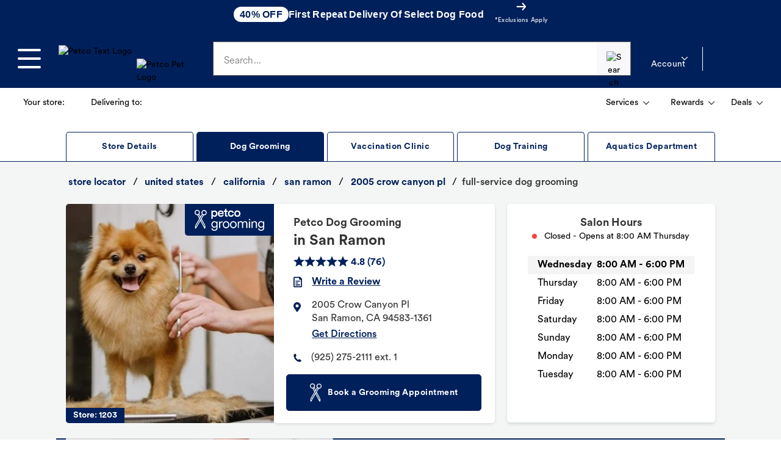

--- FILE ---
content_type: text/html; charset=utf-8
request_url: https://stores.petco.com/ca/sanramon/full-service-grooming-sanramon-ca-1203.html
body_size: 80561
content:
<!doctype html><html id="yext-html" lang="en"><head><!-- Google Tag Manager --><script>(function(w,d,s,l,i){w[l]=w[l]||[];w[l].push({'gtm.start': new Date().getTime(),event:'gtm.js'});var f=d.getElementsByTagName(s)[0], j=d.createElement(s),dl=l!='dataLayer'?'&l='+l:'';j.async=true;j.src= 'https://www.googletagmanager.com/gtm.js?id='+i+dl;f.parentNode.insertBefore(j,f);})(window,document,'script','dataLayer','GTM-5W6M42M');</script><!-- End Google Tag Manager --><meta http-equiv="Content-Type" content="text/html; charset=utf-8"/><meta http-equiv="X-UA-Compatible" content="IE=edge"><link rel="dns-prefetch" href="//www.yext-pixel.com"><link rel="dns-prefetch" href="//a.cdnmktg.com"><link rel="dns-prefetch" href="//a.mktgcdn.com"><link rel="dns-prefetch" href="//dynl.mktgcdn.com"><link rel="dns-prefetch" href="//dynm.mktgcdn.com"><link rel="dns-prefetch" href="//www.google-analytics.com"><meta name="viewport" content="width=device-width, initial-scale=1, maximum-scale=5"><meta name="format-detection" content="telephone=no"><meta name="description" content="Petco Dog Grooming in San Ramon offers baths, haircuts, and nail trims by certified groomers. Safe, gentle, and conveniently located near you."><meta name="keywords" content=""><meta property="og:title" content="Dog Grooming Near You | Petco Dog Grooming in San Ramon, CA"><meta property="og:description" content="Petco Dog Grooming in San Ramon offers baths, haircuts, and nail trims by certified groomers. Safe, gentle, and conveniently located near you."><meta property="og:image" content="https://dynl.mktgcdn.com/p/8rlDJeoIgB4PYx1O6t44zZ-fIdJbfRJ4E4tDDxr9eYk/150x150.png"><meta property="og:type" content="website"><meta property="og:url" content="https://stores.petco.com/ca/sanramon/full-service-grooming-sanramon-ca-1203.html"><meta name="twitter:card" content="summary"><link rel="canonical" href="https://stores.petco.com/ca/sanramon/full-service-grooming-sanramon-ca-1203.html" /><title>Dog Grooming Near You | Petco Dog Grooming in San Ramon, CA</title><link rel="shortcut icon" href="../../permanent-b0b701/assets/images/favicon.c918eb6d.ico"><script>window.Yext = (function(Yext){Yext["baseUrl"] = "../../"; return Yext;})(window.Yext || {});</script><script>window.Yext = (function(Yext){Yext["siteDomain"] = "stores.petco.com"; return Yext;})(window.Yext || {});</script><script>window.Yext = (function(Yext){Yext["locale"] = "en"; return Yext;})(window.Yext || {});</script><script>window.Yext = (function(Yext){Yext["pageTitle"] = "Dog Grooming Near You | Petco Dog Grooming in San Ramon, CA"; return Yext;})(window.Yext || {});</script><script>window.Yext = (function(Yext){Yext["locationCity"] = "San Ramon"; return Yext;})(window.Yext || {});</script><script>window.Yext = (function(Yext){Yext["locationState"] = "CA"; return Yext;})(window.Yext || {});</script><script>window.Yext = (function(Yext){Yext["locationCountry"] = "US"; return Yext;})(window.Yext || {});</script><script type="application/json" id="monitoring-data">{"isStaging":false,"siteDomain":"stores.petco.com","siteId":23278,"soyTemplateName":"intent.layout"}</script><script>window.yextAnalyticsEnabled=true;window.enableYextAnalytics=window.enableYextAnalytics||function(){window.yextAnalyticsEnabled=true};</script><meta name="geo.position" content="37.78012587506072;-121.97287026389313"><meta name="geo.placename" content="San Ramon,California"><meta name="geo.region" content="US-CA"><script nomodule src="../../permanent-b0b701/i18nBundle_en_es5.f224fd41.js" defer></script><script crossorigin="use-credentials" type="module" src="../../permanent-b0b701/i18nBundle_en_es6.3d0e3ef0.js"></script><!- webpack-soy-plugin entry="es5/primary/intent/index" -><script nomodule src="../../permanent-b0b701/node_modules~es5/primary/answers/index~es5/primary/cityList/index~es5/primary/four_oh_four/index~es5~d9150ac4.726be6e2.js" defer data-webpack-inline></script><script nomodule src="../../permanent-b0b701/node_modules~es5/primary/answers/index~es5/primary/cityList/index~es5/primary/intent/index~es5/prima~37a25c3c.69109ad7.js" defer data-webpack-inline></script><script nomodule src="../../permanent-b0b701/es5/primary/intent/index.6c799c52.js" defer data-webpack-inline></script><!- webpack-soy-plugin end -><!- webpack-soy-plugin entry="es6/primary/intent/index" -><script crossorigin="use-credentials" type="module" src="../../permanent-b0b701/node_modules~es6/primary/answers/index~es6/primary/cityList/index~es6/primary/four_oh_four/index~es6~8b05e5c9.7d4bc90f.js" defer data-webpack-inline></script><script crossorigin="use-credentials" type="module" src="../../permanent-b0b701/node_modules~es6/primary/answers/index~es6/primary/cityList/index~es6/primary/intent/index~es6/prima~482678b4.749f66f2.js" defer data-webpack-inline></script><link rel="stylesheet" type="text/css" href="../../permanent-b0b701/es6/primary/intent/index.6c92224d.css" data-webpack-inline-force><script crossorigin="use-credentials" type="module" src="../../permanent-b0b701/es6/primary/intent/index.a241671f.js" defer data-webpack-inline></script><!- webpack-soy-plugin end -><script>window.Yext = (function(Yext){Yext["apiId"] = "1203-Dog_Grooming"; return Yext;})(window.Yext || {});</script><script>window.Yext = (function(Yext){Yext["locationType"] = "Full-Service Dog Grooming"; return Yext;})(window.Yext || {});</script><link rel="preload" as="image" href="//dynl.mktgcdn.com/p/cu6PyWEQyGRKPAsepPhvpHwow4ML-WEVOpIxpKoTSQI/399x399.jpg"><link id="page-url" itemprop="url" href="https://stores.petco.com/ca/sanramon/full-service-grooming-sanramon-ca-1203.html"><script async>function loadAnalytics() {(function(i,s,o,g,r,a,m){i['GoogleAnalyticsObject']=r;i[r]=i[r]||function(){(i[r].q=i[r].q||[]).push(arguments)},i[r].l=1*new Date();a=s.createElement(o), m=s.getElementsByTagName(o)[0];a.defer=1;a.src=g;m.parentNode.insertBefore(a,m)})(window,document,'script','//www.google-analytics.com/analytics.js','ga'); ga('create', 'UA-66254931-1', 'auto'); ga('send', 'pageview');}</script><script src="https://assets.adobedtm.com/01030fe82917/3a9ee18a74bd/launch-82280611a4f4.min.js" async></script><link rel="preconnect" href="https://dynl.mktgcdn.com"><script>(function(w,d,y){w['YextAnalyticsObject']=y; w[y]=w[y]||function(){(w[y].q=w[y].q||[]).push(arguments)}; w[y]('create',3603774,23278,false);})(window, document, 'ya');</script><script>ya('set',{"ids":29385812,"pageSetId":"Intent"});ya('pageview');</script><script></script></head><body id="yext" class="Text"><a href="#first-anchor" class="sr-only sr-only-focusable" id="skip-nav">Skip to content</a><!-- Google Tag Manager (noscript) --><noscript><iframe src="https://www.googletagmanager.com/ns.html?id=GTM-5W6M42M" height="0" width="0" style="display:none;visibility:hidden"></iframe></noscript><!-- End Google Tag Manager (noscript) --><style id="petco-header-styles">.fkZQHU{height:3rem;width:100%;position:relative;display:-webkit-box;display:-webkit-flex;display:-ms-flexbox;display:flex;-webkit-align-items:center;-webkit-box-align:center;-ms-flex-align:center;align-items:center;-webkit-box-pack:center;-webkit-justify-content:center;-ms-flex-pack:center;justify-content:center;background:#ebf1ff;color:#333;font-size:0.75rem;text-align:center;-webkit-letter-spacing:0.025rem;-moz-letter-spacing:0.025rem;-ms-letter-spacing:0.025rem;letter-spacing:0.025rem;line-height:1.125rem;}/*!sc*/
@media print{.fkZQHU{display:none;}}/*!sc*/
@media (min-width:68.125rem){.fkZQHU{font-size:0.875rem;line-height:1.25rem;-webkit-letter-spacing:0.015625rem;-moz-letter-spacing:0.015625rem;-ms-letter-spacing:0.015625rem;letter-spacing:0.015625rem;}}/*!sc*/
data-styled.g50[id="global-stripe-styled__GlobalStripeContainer-sc-539ef2d5-0"]{content:"fkZQHU,"}/*!sc*/
.guDwGR{-webkit-transition: -webkit-transform 0.15s ease-in-out, visibility 0.15s ease-out;-webkit-transition: transform 0.15s ease-in-out, visibility 0.15s ease-out;transition: transform 0.15s ease-in-out, visibility 0.15s ease-out;-webkit-transform:translateX(-110%);-ms-transform:translateX(-110%);transform:translateX(-110%);position:absolute;top:4.5rem;left:0;bottom:0;z-index:2147483647;visibility:hidden;width:85.87%;background:#fff;overflow-y:auto;top:7.5rem;}/*!sc*/
@media (min-width:68.125rem){.guDwGR{top:6rem;width:auto;overflow:visible;top:9rem;}}/*!sc*/
data-styled.g58[id="slide-out-wrapper-styled___SlideOutWrapper-sc-54f8a8e-0"]{content:"guDwGR,"}/*!sc*/
.ceZZie{position:absolute;left:1.1rem;font-weight:300;top:1.25rem;font-size:1rem;color:#656565;-webkit-letter-spacing:0.005625rem;-moz-letter-spacing:0.005625rem;-ms-letter-spacing:0.005625rem;letter-spacing:0.005625rem;pointer-events:none;-webkit-transition:all 0.2s ease-in;transition:all 0.2s ease-in;}/*!sc*/
@media all and (-ms-high-contrast:none),(-ms-high-contrast:active){.ceZZie{z-index:2;width:88%;background:#fff;}}/*!sc*/
data-styled.g60[id="input-styled__FloatLabel-sc-f448db3e-0"]{content:"ceZZie,"}/*!sc*/
.eTrBAn{position:relative;height:-webkit-min-content;height:-moz-min-content;height:min-content;width:100%;padding-bottom:1.5rem;overflow:hidden;}/*!sc*/
data-styled.g61[id="input-styled__FloatContainer-sc-f448db3e-1"]{content:"eTrBAn,"}/*!sc*/
.eaXDpm{overflow:hidden;line-height:unset;position:absolute;}/*!sc*/
data-styled.g62[id="input-styled__ErrorContainer-sc-f448db3e-2"]{content:"eaXDpm,"}/*!sc*/
.kzrCYZ{-webkit-letter-spacing:0.005625rem;-moz-letter-spacing:0.005625rem;-ms-letter-spacing:0.005625rem;letter-spacing:0.005625rem;border:0.0625rem solid #656565;box-sizing:border-box;padding:1rem;padding-top:1.2rem;padding-bottom:0.8rem;font-size:1rem;height:3.5rem;width:100%;}/*!sc*/
.kzrCYZ::-ms-clear{display:none;}/*!sc*/
data-styled.g65[id="input-styled__FloatInput-sc-f448db3e-5"]{content:"kzrCYZ,"}/*!sc*/
.dJVbuY{font-weight:normal;font-size:0.875rem;line-height:1.25rem;}/*!sc*/
data-styled.g88[id="shared-styled__Text-sc-fb302f6e-0"]{content:"dJVbuY,"}/*!sc*/
.Cvvaa{padding:0.475rem;margin:0.125rem;overflow:hidden;white-space:nowrap;}/*!sc*/
.Cvvaa img{margin-right:0.5rem;}/*!sc*/
@media (min-width:68.125rem){.Cvvaa{padding:0.724rem;}}/*!sc*/
data-styled.g89[id="shared-styled__Button-sc-fb302f6e-1"]{content:"Cvvaa,"}/*!sc*/
.ciTVac{font-weight:bold !important;-webkit-text-decoration:underline;text-decoration:underline;margin-left:0.5rem;}/*!sc*/
data-styled.g90[id="shared-styled__BoldText-sc-fb302f6e-2"]{content:"ciTVac,"}/*!sc*/
.gwnDAm{display:none;}/*!sc*/
@media (min-width:48rem){.gwnDAm{display:initial;}}/*!sc*/
data-styled.g91[id="shared-styled__DesktopText-sc-fb302f6e-3"]{content:"gwnDAm,"}/*!sc*/
.iYpkgn{fill:#333;width:0.629375rem !important;height:0.375rem !important;-webkit-align-self:center;-ms-flex-item-align:center;align-self:center;margin-left:0.5rem;-webkit-transition:-webkit-transform 0.15s ease-in-out;-webkit-transition:transform 0.15s ease-in-out;transition:transform 0.15s ease-in-out;}/*!sc*/
data-styled.g92[id="shared-styled__CaratDown-sc-fb302f6e-4"]{content:"iYpkgn,"}/*!sc*/
.hmkRFl{min-width:2.25rem;display:inline-block;}/*!sc*/
data-styled.g99[id="delivering-to-styled__InlineBoldText-sc-d079e0ce-0"]{content:"hmkRFl,"}/*!sc*/
.eAuFtj{display:-webkit-box;display:-webkit-flex;display:-ms-flexbox;display:flex;-webkit-box-pack:justify;-webkit-justify-content:space-between;-ms-flex-pack:justify;justify-content:space-between;width:100%;}/*!sc*/
data-styled.g100[id="header-bottom-styled__List-sc-c49d1403-0"]{content:"eAuFtj,"}/*!sc*/
.eGAXfp{display:none;margin-left:0;}/*!sc*/
@media (min-width:68.125rem){.eGAXfp{display:-webkit-box;display:-webkit-flex;display:-ms-flexbox;display:flex;}}/*!sc*/
data-styled.g101[id="header-bottom-styled__SecondaryList-sc-c49d1403-1"]{content:"eGAXfp,"}/*!sc*/
.bzLYsB{-webkit-align-self:center;-ms-flex-item-align:center;align-self:center;}/*!sc*/
data-styled.g102[id="header-bottom-styled__ListItem-sc-c49d1403-2"]{content:"bzLYsB,"}/*!sc*/
.exoHLw{display:-webkit-box;display:-webkit-flex;display:-ms-flexbox;display:flex;-webkit-box-pack:justify;-webkit-justify-content:space-between;-ms-flex-pack:justify;justify-content:space-between;}/*!sc*/
data-styled.g103[id="header-bottom-styled__Container-sc-c49d1403-3"]{content:"exoHLw,"}/*!sc*/
.eYrirP{width:100%;}/*!sc*/
@media (min-width:68.125rem){.eYrirP{width:auto;}}/*!sc*/
data-styled.g104[id="header-bottom-styled__LeftContainer-sc-c49d1403-4"]{content:"eYrirP,"}/*!sc*/
.bqvJma{width:50%;}/*!sc*/
data-styled.g105[id="divider-container-styled__PaddedContainer-sc-19610757-0"]{content:"bqvJma,"}/*!sc*/
.BEXwC{display:-webkit-box;display:-webkit-flex;display:-ms-flexbox;display:flex;-webkit-flex-direction:row;-ms-flex-direction:row;flex-direction:row;}/*!sc*/
.BEXwC .divider-container-styled__PaddedContainer-sc-19610757-0:first-of-type{border-right:#cccccc solid 1px;padding-right:1rem;}/*!sc*/
.BEXwC .divider-container-styled__PaddedContainer-sc-19610757-0:last-of-type{padding-left:1rem;}/*!sc*/
data-styled.g106[id="divider-container-styled__Divider-sc-19610757-1"]{content:"BEXwC,"}/*!sc*/
.IXEXD{display:none;visibility:hidden;opacity:0;position:absolute;z-index:2147483647;-webkit-transition: opacity 0.15s ease-in-out, visibility 0.15s ease-in-out;transition: opacity 0.15s ease-in-out, visibility 0.15s ease-in-out;right:-7.1875rem;top:4.5rem;width:14.375rem;}/*!sc*/
@media (min-width:68.125rem){}/*!sc*/
.ciIwSr{display:none;visibility:hidden;opacity:0;position:absolute;z-index:2147483647;-webkit-transition: opacity 0.15s ease-in-out, visibility 0.15s ease-in-out;transition: opacity 0.15s ease-in-out, visibility 0.15s ease-in-out;right:rem;top:rem;width:14.375rem;}/*!sc*/
@media (min-width:68.125rem){}/*!sc*/
data-styled.g107[id="menu-drop-down-styled__Container-sc-68ffc6b2-0"]{content:"IXEXD,ciIwSr,"}/*!sc*/
.cGKKWe{background:#fff;padding:1rem;border-radius:0.3125rem;position:relative;}/*!sc*/
data-styled.g108[id="menu-drop-down-styled__InnerContainer-sc-68ffc6b2-1"]{content:"cGKKWe,"}/*!sc*/
.Rrkep{margin-left:0;-webkit-transform:unset;-ms-transform:unset;transform:unset;}/*!sc*/
data-styled.g109[id="rewards-styled__RewardsCaratDown-sc-27b56f5f-0"]{content:"Rrkep,"}/*!sc*/
.jfUVWP{background:white;padding:0.5rem;border-radius:0.3125rem;}/*!sc*/
data-styled.g110[id="rewards-styled__RewardsMenuText-sc-27b56f5f-1"]{content:"jfUVWP,"}/*!sc*/
.dYPgQZ{position:absolute;right:-5.5rem;top:3.25rem;width:49rem;-webkit-letter-spacing:0.04rem;-moz-letter-spacing:0.04rem;-ms-letter-spacing:0.04rem;letter-spacing:0.04rem;}/*!sc*/
.dYPgQZ > div{padding:2rem 1.5rem;}/*!sc*/
data-styled.g111[id="rewards-styled__StyledMenuDropDown-sc-27b56f5f-2"]{content:"dYPgQZ,"}/*!sc*/
.kmCwwL{border-radius:0.3125rem;margin:-2rem -1.5rem 1rem;box-sizing:border-box;padding:1rem;text-align:left;font-size:1rem;font-weight:600;background:#f2f2f2;}/*!sc*/
data-styled.g112[id="rewards-styled__Banner-sc-27b56f5f-3"]{content:"kmCwwL,"}/*!sc*/
.hCiEpC{-webkit-align-self:center;-ms-flex-item-align:center;align-self:center;min-height:1.5rem;height:1.5rem;min-width:4.375rem;width:4.375rem;}/*!sc*/
@media (min-width:1090px){.hCiEpC{min-height:2.75rem;height:2.75rem;min-width:8rem;width:8rem;margin-left:1rem;}.hCiEpC img{width:100%;height:2.75rem;}}/*!sc*/
@media (max-width:1089px){.hCiEpC img{width:100%;height:1.5rem;}}/*!sc*/
data-styled.g113[id="logo-anchor-styled__TextLogoContainer-sc-d3a588b-0"]{content:"hCiEpC,"}/*!sc*/
.bswBf{display:none;}/*!sc*/
@media (min-width:1090px){.bswBf{display:block;-webkit-align-self:flex-end;-ms-flex-item-align:end;align-self:flex-end;margin-left:'1rem';height:3rem;width:6.0625rem;}}/*!sc*/
data-styled.g114[id="logo-anchor-styled__PetLogoContainer-sc-d3a588b-1"]{content:"bswBf,"}/*!sc*/
.fnpNsu{display:-webkit-box;display:-webkit-flex;display:-ms-flexbox;display:flex;}/*!sc*/
@media (min-width:1090px){.fnpNsu{display:-webkit-box;display:-webkit-flex;display:-ms-flexbox;display:flex;margin:-1.25rem 0px;}}/*!sc*/
data-styled.g115[id="logo-anchor-styled__Container-sc-d3a588b-2"]{content:"fnpNsu,"}/*!sc*/
.khaHkc{-webkit-transition: background-color 0.15s ease-in-out, visibility 0.15s ease-out;transition: background-color 0.15s ease-in-out, visibility 0.15s ease-out;position:fixed;top:7.5rem;bottom:0;left:0;right:0;z-index:2147483646;visibility:visible;visibility:hidden;}/*!sc*/
@media (min-width:68.125rem){.khaHkc{top:9rem;}}/*!sc*/
data-styled.g116[id="pop-up-dimmer-styled__PopUpMenuDim-sc-732f83a5-0"]{content:"khaHkc,"}/*!sc*/
.egfHeV{top:7.25rem;}/*!sc*/
@media (min-width:68.125rem){.egfHeV{top:12rem;}}/*!sc*/
data-styled.g117[id="pop-up-dimmer-styled__PopUpDim-sc-732f83a5-1"]{content:"egfHeV,"}/*!sc*/
.diGPBS{position:static;}/*!sc*/
.diGPBS:last-of-type{border-bottom:none;}/*!sc*/
data-styled.g118[id="navigation-category-styled__MenuNavItem-sc-8dc4587a-0"]{content:"diGPBS,"}/*!sc*/
.ecUsjR{display:-webkit-box;display:-webkit-flex;display:-ms-flexbox;display:flex;-webkit-box-pack:justify;-webkit-justify-content:space-between;-ms-flex-pack:justify;justify-content:space-between;padding:1.25rem;width:100%;height:auto;border-bottom:1px solid #f2f2f2;font-size:1rem;font-weight:bold;line-height:1.375;-webkit-letter-spacing:0.03125rem;-moz-letter-spacing:0.03125rem;-ms-letter-spacing:0.03125rem;letter-spacing:0.03125rem;}/*!sc*/
.ecUsjR:hover,.ecUsjR:active,.ecUsjR:focus{background-color:#f2f2f2;}/*!sc*/
.ecUsjR svg{-webkit-align-self:center;-ms-flex-item-align:center;align-self:center;}/*!sc*/
data-styled.g119[id="navigation-category-styled__NavItemButton-sc-8dc4587a-1"]{content:"ecUsjR,"}/*!sc*/
.cdZEkL{display:grid;grid-template-columns:repeat(3,1fr);grid-template-rows:repeat(auto-fill,minmax(5.5rem,5.5rem));grid-gap:1rem;padding:0 1rem;width:100%;}/*!sc*/
@media (min-width:768px){.cdZEkL{grid-template-columns:repeat(4,1fr);}}/*!sc*/
@media (min-width:1090px){.cdZEkL{grid-template-columns:repeat(6,1fr);}}/*!sc*/
data-styled.g120[id="flyout-content-styled__AllBrandsContent-sc-2013665e-0"]{content:"cdZEkL,"}/*!sc*/
.dcAAml{display:-webkit-box;display:-webkit-flex;display:-ms-flexbox;display:flex;-webkit-box-pack:justify;-webkit-justify-content:space-between;-ms-flex-pack:justify;justify-content:space-between;padding:1.25rem;width:100%;height:auto;border-bottom:1px solid #f2f2f2;font-size:0.875rem;font-weight:bold;-webkit-letter-spacing:0.03125rem;-moz-letter-spacing:0.03125rem;-ms-letter-spacing:0.03125rem;letter-spacing:0.03125rem;line-height:1.1;}/*!sc*/
.dcAAml svg{-webkit-align-self:center;-ms-flex-item-align:center;align-self:center;}/*!sc*/
@media (min-width:1090px){.dcAAml{padding:0;border-bottom:none;font-weight:normal;}.dcAAml svg{display:none;}}/*!sc*/
data-styled.g121[id="flyout-content-styled__Anchor-sc-2013665e-1"]{content:"dcAAml,"}/*!sc*/
.edZpql{display:-webkit-box;display:-webkit-flex;display:-ms-flexbox;display:flex;min-width:10.625rem;border-radius:0.3125rem;}/*!sc*/
data-styled.g122[id="flyout-content-styled__AdditionalContent-sc-2013665e-2"]{content:"edZpql,"}/*!sc*/
.divrJo{display:none;margin-right:3rem;}/*!sc*/
@media (min-width:1090px){.divrJo{display:-webkit-box;display:-webkit-flex;display:-ms-flexbox;display:flex;-webkit-flex-direction:column;-ms-flex-direction:column;flex-direction:column;}}/*!sc*/
data-styled.g123[id="flyout-content-styled__AdditionalContentContainer-sc-2013665e-3"]{content:"divrJo,"}/*!sc*/
.bzFyQr{width:100%;display:-webkit-box;display:-webkit-flex;display:-ms-flexbox;display:flex;-webkit-flex-direction:column;-ms-flex-direction:column;flex-direction:column;}/*!sc*/
@media (min-width:1090px){.bzFyQr{-webkit-columns:2 13rem;columns:2 13rem;-webkit-column-gap:3rem;column-gap:3rem;width:32rem;display:block;margin-right:3rem;}}/*!sc*/
data-styled.g124[id="flyout-content-styled__LinksContainer-sc-2013665e-4"]{content:"bzFyQr,"}/*!sc*/
.kEWAjN{padding:1.25rem;}/*!sc*/
data-styled.g125[id="flyout-content-styled__MobileListButton-sc-2013665e-5"]{content:"kEWAjN,"}/*!sc*/
.cHuqhd{font-weight:bold;color:#000;line-height:1.5;margin-bottom:0.5rem;display:none;}/*!sc*/
@media (min-width:1090px){.cHuqhd{display:block;}}/*!sc*/
data-styled.g126[id="flyout-content-styled__Subtitle-sc-2013665e-6"]{content:"cHuqhd,"}/*!sc*/
@media (min-width:1090px){.kojZNr{width:13.125rem;margin-right:1.5rem;margin-bottom:1rem;font-size:0.875rem;-webkit-letter-spacing:0.015625rem;-moz-letter-spacing:0.015625rem;-ms-letter-spacing:0.015625rem;letter-spacing:0.015625rem;-webkit-break-inside:avoid;break-inside:avoid;}}/*!sc*/
data-styled.g127[id="flyout-content-styled__LinkGroup-sc-2013665e-7"]{content:"kojZNr,"}/*!sc*/
.kheRdP{display:-webkit-box;display:-webkit-flex;display:-ms-flexbox;display:flex;color:#000;line-height:1.5;-webkit-letter-spacing:0.015625rem;-moz-letter-spacing:0.015625rem;-ms-letter-spacing:0.015625rem;letter-spacing:0.015625rem;font-family:PetcoCircular-Bold,'Segoe UI',Roboto,Arial,sans-serif;font-weight:bold;margin-bottom:6px;margin-top:0;-webkit-writing-mode:horizontal-tb;-ms-writing-mode:lr;writing-mode:horizontal-tb;font-size:0.875rem;width:100%;}/*!sc*/
.kheRdP > span{display:none;}/*!sc*/
.kheRdP > a{display:none;}/*!sc*/
.kheRdP > a:hover{-webkit-text-decoration:underline;text-decoration:underline;}/*!sc*/
@media (min-width:1090px){.kheRdP{width:unset;border-bottom:none;}.kheRdP > span{display:initial;}.kheRdP > a{display:initial;}}/*!sc*/
data-styled.g128[id="flyout-content-styled__LinkGroupTitle-sc-2013665e-8"]{content:"kheRdP,"}/*!sc*/
.kPkfeK{display:none;}/*!sc*/
@media (max-width:1089px){.kPkfeK{-webkit-flex-direction:column;-ms-flex-direction:column;flex-direction:column;width:100%;overflow-x:hidden;overflow-y:auto;position:absolute;bottom:0;top:7.75rem;background-color:white;left:0;z-index:100;visibility:visible;padding:0.125rem;}}/*!sc*/
@media (min-width:1090px){.kPkfeK{display:block;}}/*!sc*/
data-styled.g129[id="flyout-content-styled__LinkList-sc-2013665e-9"]{content:"kPkfeK,"}/*!sc*/
.ffeGsz{display:-webkit-box;display:-webkit-flex;display:-ms-flexbox;display:flex;color:#000;margin-bottom:6px;font-size:1rem;}/*!sc*/
@media (max-width:1089px){.ffeGsz button:hover,.ffeGsz a:hover,.ffeGsz button:active,.ffeGsz a:active,.ffeGsz button:focus,.ffeGsz a:focus{background-color:#f2f2f2;}}/*!sc*/
@media (min-width:1090px){.ffeGsz{padding:0;line-height:1.5;}.ffeGsz a:hover{-webkit-text-decoration:underline;text-decoration:underline;}}/*!sc*/
data-styled.g130[id="flyout-content-styled__LinkItem-sc-2013665e-10"]{content:"ffeGsz,"}/*!sc*/
.eshdsC{display:grid;grid-template-columns:repeat(auto-fill,minmax(5.5rem,5.5rem));grid-template-rows:repeat(auto-fill,minmax(5.5rem,5.5rem));grid-gap:1rem;}/*!sc*/
@media (min-width:1090px){.eshdsC{grid-template-columns:repeat(auto-fill,minmax(5.5rem,5.5rem));}}/*!sc*/
data-styled.g131[id="flyout-content-styled__BrandsGrid-sc-2013665e-11"]{content:"eshdsC,"}/*!sc*/
.lnruHd{width:100%;}/*!sc*/
.lnruHd a:hover,.lnruHd button:hover,.lnruHd a:active,.lnruHd button:active,.lnruHd a:focus,.lnruHd button:focus{background-color:#f2f2f2;}/*!sc*/
@media (min-width:1090px){.lnruHd{display:none;}}/*!sc*/
data-styled.g132[id="flyout-content-styled__MobileCategoryLinks-sc-2013665e-12"]{content:"lnruHd,"}/*!sc*/
.bezTGM{border:0.05rem solid #d4dadc;box-sizing:border-box;border-radius:0.25rem;overflow:hidden;padding:0.5rem;height:5.5rem;width:5.5rem;max-height:5.5rem;max-width:5.5rem;min-height:5.5rem;min-width:5.5rem;display:-webkit-box;display:-webkit-flex;display:-ms-flexbox;display:flex;-webkit-box-pack:center;-webkit-justify-content:center;-ms-flex-pack:center;justify-content:center;-webkit-flex-direction:column;-ms-flex-direction:column;flex-direction:column;}/*!sc*/
.bezTGM img{object-fit:contain;}/*!sc*/
data-styled.g133[id="flyout-content-styled__StyledBrandTile-sc-2013665e-13"]{content:"bezTGM,"}/*!sc*/
.gXjFCu{overflow-y:auto;width:100%;height:100%;}/*!sc*/
data-styled.g134[id="primary-navigation-content-styled__NavigationMenuWrapper-sc-a84e234b-0"]{content:"gXjFCu,"}/*!sc*/
.gdiTTw{background:white;width:100%;overflow-x:hidden;overflow-y:auto;padding:0.125rem;display:none;}/*!sc*/
@media (min-width:1090px){.gdiTTw{width:18.0625rem;padding:0;overflow:visible;}}/*!sc*/
data-styled.g135[id="primary-navigation-content-styled__NavigationMenu-sc-a84e234b-1"]{content:"gdiTTw,"}/*!sc*/
.crQmtD{position:absolute;bottom:0;top:0;background-color:white;left:0;visibility:hidden;z-index:100;}/*!sc*/
@media (min-width:1090px){.crQmtD{top:unset;bottom:unset;height:unset;position:unset;overflow-x:unset;overflow-y:unset;background-color:transparent;position:absolute;left:18.0625rem;top:0;visibility:visible;}}/*!sc*/
data-styled.g136[id="flyout-styled__FlyoutContainer-sc-1d659c5c-0"]{content:"crQmtD,"}/*!sc*/
.MKrAv{-webkit-flex-direction:column;-ms-flex-direction:column;flex-direction:column;background-color:white;height:100%;}/*!sc*/
@media (min-width:1090px){.MKrAv{padding-top:1rem;padding-bottom:1rem;left:0;position:absolute;top:0;width:auto;overflow:auto;height:100vh;height:calc(100vh - 6rem);}}/*!sc*/
data-styled.g137[id="flyout-styled__FlyoutContent-sc-1d659c5c-1"]{content:"MKrAv,"}/*!sc*/
.fyyzPF{display:block;color:#000;padding:1rem 1.5rem;font-weight:normal;line-height:1.5625rem;-webkit-letter-spacing:0.0625rem;-moz-letter-spacing:0.0625rem;-ms-letter-spacing:0.0625rem;letter-spacing:0.0625rem;font-size:1rem;margin:0;}/*!sc*/
@media (min-width:1090px){.fyyzPF{font-weight:bold;font-size:1.5625rem;line-height:2rem;-webkit-letter-spacing:0.015625rem;-moz-letter-spacing:0.015625rem;-ms-letter-spacing:0.015625rem;letter-spacing:0.015625rem;padding:0 1.5rem;}}/*!sc*/
data-styled.g138[id="flyout-styled__FlyoutTitle-sc-1d659c5c-2"]{content:"fyyzPF,"}/*!sc*/
.iCwMY{display:-webkit-box;display:-webkit-flex;display:-ms-flexbox;display:flex;-webkit-flex-direction:row;-ms-flex-direction:row;flex-direction:row;}/*!sc*/
@media (min-width:1090px){.iCwMY{padding:1.5rem;padding-top:1rem;padding-bottom:2rem;overflow:auto;}}/*!sc*/
data-styled.g139[id="flyout-styled__FlyoutInnerContainer-sc-1d659c5c-3"]{content:"iCwMY,"}/*!sc*/
.eUgKdG{position:-webkit-sticky;position:sticky;top:-0.0625rem;}/*!sc*/
.eUgKdG .navigation-category-styled__NavItemButton-sc-8dc4587a-1{background-color:#f2f2f2;-webkit-box-pack:start;-webkit-justify-content:flex-start;-ms-flex-pack:start;justify-content:flex-start;padding:1.25rem;}/*!sc*/
.eUgKdG svg{margin-right:1rem;}/*!sc*/
@media (min-width:1090px){.eUgKdG{display:none;}}/*!sc*/
data-styled.g140[id="flyout-styled__FlyoutGoBackContainer-sc-1d659c5c-4"]{content:"eUgKdG,"}/*!sc*/
.eBjNaA{margin-top:1rem;font-family:arial,sans-serif;}/*!sc*/
.eBjNaA > div{display:-webkit-box;display:-webkit-flex;display:-ms-flexbox;display:flex;padding:0.625rem 1.5rem;font-size:1rem;line-height:1.375rem;}/*!sc*/
.eBjNaA > div span{-webkit-flex:1;-ms-flex:1;flex:1;}/*!sc*/
.eBjNaA > div a{font-weight:bold;color:#00205b;}/*!sc*/
.eBjNaA ul{font-size:1rem;list-style-type:none;padding:0;margin:0;}/*!sc*/
.eBjNaA ul li{display:-webkit-box;display:-webkit-flex;display:-ms-flexbox;display:flex;padding:0.625rem 1.5rem;}/*!sc*/
.eBjNaA ul li a{display:-webkit-box;display:-webkit-flex;display:-ms-flexbox;display:flex;-webkit-align-items:center;-webkit-box-align:center;-ms-flex-align:center;align-items:center;-webkit-flex:1;-ms-flex:1;flex:1;}/*!sc*/
.eBjNaA ul li a:nth-child(2){color:#00205b;font-weight:bold;-webkit-flex:0;-ms-flex:0;flex:0;white-space:nowrap;}/*!sc*/
data-styled.g142[id="secondary-menu-styled__SecondaryMenuWrapper-sc-46d587ef-0"]{content:"eBjNaA,"}/*!sc*/
.bjovYQ{width:1.25rem;text-align:center;}/*!sc*/
data-styled.g143[id="secondary-menu-styled__SecondaryLinkIcon-sc-46d587ef-1"]{content:"bjovYQ,"}/*!sc*/
.hlUjPh{font-size:1rem;line-height:1.375rem;margin-left:0.75rem;font-weight:normal;color:#333333;}/*!sc*/
data-styled.g144[id="secondary-menu-styled__SecondaryLinkText-sc-46d587ef-2"]{content:"hlUjPh,"}/*!sc*/
.jyuCIT{display:-webkit-box;display:-webkit-flex;display:-ms-flexbox;display:flex;visibility:visible;}/*!sc*/
@media (min-width:768px){.jyuCIT{display:-webkit-box;display:-webkit-flex;display:-ms-flexbox;display:flex;}}/*!sc*/
@media (max-width:767px){.jyuCIT{display:-webkit-box;display:-webkit-flex;display:-ms-flexbox;display:flex;}}/*!sc*/
data-styled.g145[id="primary-navigation-styled__Nav-sc-1556b4d6-0"]{content:"jyuCIT,"}/*!sc*/
.cseKYq{padding:0 0.8rem;width:3.349375rem;}/*!sc*/
.cseKYq:after,.cseKYq:before,.cseKYq div{background-color:#fff;border-radius:1rem;content:'';display:block;height:0.25rem;margin:0.4375rem 0;-webkit-transition:all 0.15s ease-in-out;transition:all 0.15s ease-in-out;}/*!sc*/
@media (min-width:68.125rem){.cseKYq{width:3.974375rem;}.cseKYq:after,.cseKYq:before,.cseKYq div{border-radius:1rem;content:'';display:block;height:0.25rem;margin:0.625rem 0;-webkit-transition:all 0.15s ease-in-out;transition:all 0.15s ease-in-out;}}/*!sc*/
data-styled.g146[id="primary-navigation-styled__HamburgerButton-sc-1556b4d6-1"]{content:"cseKYq,"}/*!sc*/
.kxvrxc{margin:auto;height:1.625rem;width:1.625rem;}/*!sc*/
@media (min-width:768px){.kxvrxc{height:1.5rem;width:1.5rem;}}/*!sc*/
.kxvrxc img{width:100%;}/*!sc*/
data-styled.g148[id="search-styled__SearchIconContainer-sc-c7a6fd16-0"]{content:"kxvrxc,"}/*!sc*/
.igpYnE{width:2.75rem;height:2.75rem;top:0;background-color:#f8f7f9 !important;position:absolute;right:0;border:0.0625rem solid #656565 !important;border-left:none !important;}/*!sc*/
@media (min-width:768px){.igpYnE{top:0;right:0;width:3.5rem;height:3.5rem;}}/*!sc*/
data-styled.g149[id="search-styled__SearchButton-sc-c7a6fd16-1"]{content:"igpYnE,"}/*!sc*/
.fJdYcc{width:2.75rem;height:2.75rem;top:0;position:absolute;display:none;right:0;background-color:transparent !important;border:none !important;}/*!sc*/
@media (min-width:768px){.fJdYcc{display:none;}}/*!sc*/
data-styled.g150[id="search-styled__CloseButton-sc-c7a6fd16-2"]{content:"fJdYcc,"}/*!sc*/
.hSisIY{width:100%;position:relative;}/*!sc*/
.hSisIY input#header-search{border:0.0625rem solid #656565;border-right:none;width:calc(100% - 2.75rem);max-height:2.75rem;background-color:white;padding-left:0.5rem;}/*!sc*/
@media (min-width:768px){.hSisIY input#header-search{width:calc(100% - 3.5rem);max-height:3.5rem;padding:1rem;padding-top:1.2rem;padding-bottom:0.8rem;}}/*!sc*/
data-styled.g152[id="search-styled__Form-sc-c7a6fd16-4"]{content:"hSisIY,"}/*!sc*/
.fiwJAq{margin:0 0.8rem;margin-right:0;padding:0.175rem 0;position:relative;width:100%;}/*!sc*/
@media print{.fiwJAq{display:none;}}/*!sc*/
.fiwJAq .input-styled__FloatContainer-sc-f448db3e-1{padding-bottom:0;}/*!sc*/
.fiwJAq .input-styled__FloatLabel-sc-f448db3e-0{top:1rem;left:0.5rem;}/*!sc*/
@media (min-width:768px){.fiwJAq{margin-left:1.8rem;margin-right:0.8rem;padding:0;}.fiwJAq .input-styled__FloatLabel-sc-f448db3e-0{left:1.1rem;top:1.25rem;}}/*!sc*/
data-styled.g153[id="search-styled__Container-sc-c7a6fd16-5"]{content:"fiwJAq,"}/*!sc*/
.BJnrQ{width:100%;border-radius:0.3125rem;border:0.0625rem solid #00205b;padding:1.0625rem;font-size:1rem;font-weight:bold;background:#00205b;color:#FFF;}/*!sc*/
.kUybFY{width:100%;border-radius:0.3125rem;border:0.0625rem solid #00205b;padding:1.0625rem;font-size:1rem;font-weight:bold;background:#FFF;color:#00205b;}/*!sc*/
data-styled.g161[id="shared-styled__Button-sc-8486c1da-0"]{content:"BJnrQ,kUybFY,"}/*!sc*/
.fkXoSE{position:relative;padding:0 0.35rem;display:-webkit-box;display:-webkit-flex;display:-ms-flexbox;display:flex;-webkit-flex-direction:column;-ms-flex-direction:column;flex-direction:column;font-weight:400;color:white;-webkit-align-items:center;-webkit-box-align:center;-ms-flex-align:center;align-items:center;-webkit-box-pack:center;-webkit-justify-content:center;-ms-flex-pack:center;justify-content:center;height:100%;}/*!sc*/
.fkXoSE img,.fkXoSE svg{fill:white;width:1.6875rem;height:1.5rem;}/*!sc*/
.fkXoSE .icon{display:-webkit-box;display:-webkit-flex;display:-ms-flexbox;display:flex;}/*!sc*/
.fkXoSE .accountText{display:none;}/*!sc*/
@media (min-width:68.125rem){.fkXoSE{padding:0 1rem;width:6rem;}.fkXoSE img,.fkXoSE svg{width:2.109375rem;height:1.875rem;}.fkXoSE .accountText{font-size:0.875rem;margin-top:0.25rem;text-transform:capitalize;text-overflow:ellipsis;display:block;max-width:6.25rem;overflow:hidden;-webkit-align-items:center;-webkit-box-align:center;-ms-flex-align:center;align-items:center;text-align:center;-webkit-letter-spacing:0.015625rem;-moz-letter-spacing:0.015625rem;-ms-letter-spacing:0.015625rem;letter-spacing:0.015625rem;}}/*!sc*/
data-styled.g162[id="shared-styled__SecondaryNavigationButton-sc-8486c1da-1"]{content:"fkXoSE,"}/*!sc*/
.hedCWH{fill:white;width:0.629375rem !important;height:0.375rem !important;-webkit-align-self:center;-ms-flex-item-align:center;align-self:center;margin-left:0.25rem;display:none;-webkit-transition:-webkit-transform 0.15s ease-in-out;-webkit-transition:transform 0.15s ease-in-out;transition:transform 0.15s ease-in-out;}/*!sc*/
@media (min-width:68.125rem){.hedCWH{display:block;position:absolute;top:1rem;right:1rem;}}/*!sc*/
data-styled.g165[id="account-styled__CaratDown-sc-bff39e7e-1"]{content:"hedCWH,"}/*!sc*/
.gZaUPh{display:-webkit-box;display:-webkit-flex;display:-ms-flexbox;display:flex;visibility:visible;}/*!sc*/
@media (min-width:1090px){.gZaUPh{display:-webkit-box;display:-webkit-flex;display:-ms-flexbox;display:flex;}}/*!sc*/
@media (max-width:767px){.gZaUPh{display:-webkit-box;display:-webkit-flex;display:-ms-flexbox;display:flex;}}/*!sc*/
data-styled.g175[id="secondary-navigation-styled__SecondaryNavigationContainer-sc-997553c4-0"]{content:"gZaUPh,"}/*!sc*/
.fFlcDl{display:-webkit-box;display:-webkit-flex;display:-ms-flexbox;display:flex;-webkit-align-self:center;-ms-flex-item-align:center;align-self:center;}/*!sc*/
.fFlcDl li{border-right:none;display:-webkit-box;display:-webkit-flex;display:-ms-flexbox;display:flex;-webkit-align-items:center;-webkit-box-align:center;-ms-flex-align:center;align-items:center;position:relative;}/*!sc*/
.fFlcDl li:first-of-type{padding-right:0.25rem;}/*!sc*/
.fFlcDl li:last-of-type{padding-left:0.25rem;margin-right:0.5rem;}/*!sc*/
@media (min-width:1090px){.fFlcDl{display:-webkit-box;display:-webkit-flex;display:-ms-flexbox;display:flex;}.fFlcDl li{border-right:white 0.0625rem solid;}.fFlcDl li:first-of-type{padding-right:0.5rem;}.fFlcDl li:last-of-type{padding-left:0.5rem;}.fFlcDl li:last-of-type{border-right:none;}}/*!sc*/
data-styled.g176[id="secondary-navigation-styled__List-sc-997553c4-1"]{content:"fFlcDl,"}/*!sc*/
.hUQFbl{width:100%;box-shadow:0 0.25rem 0.25rem rgba(0,0,0,0.25);padding:0 0.25rem;}/*!sc*/
@media (min-width:68.125rem){.hUQFbl{padding:0 1rem;}}/*!sc*/
@media print{.hUQFbl{display:none;}}/*!sc*/
data-styled.g181[id="header-bottom-layout-styled__Container-sc-57664476-0"]{content:"hUQFbl,"}/*!sc*/
.kccCxJ{width:100%;background-color:#00205b;}/*!sc*/
data-styled.g182[id="header-top-layout-styled__StyledHeader-sc-a20e68-0"]{content:"kccCxJ,"}/*!sc*/
.bqRYcr{height:4.5rem;background-color:#00205b;display:-webkit-box;display:-webkit-flex;display:-ms-flexbox;display:flex;padding:0.700625rem 0;-webkit-box-pack:justify;-webkit-justify-content:space-between;-ms-flex-pack:justify;justify-content:space-between;margin:0 0.25rem;}/*!sc*/
@media (min-width:68.125rem){.bqRYcr{height:6rem;padding:1.25rem 0;margin:0 1rem;}}/*!sc*/
data-styled.g183[id="header-top-layout-styled__Container-sc-a20e68-1"]{content:"bqRYcr,"}/*!sc*/
.fYHIam{display:-webkit-box;display:-webkit-flex;display:-ms-flexbox;display:flex;font-weight:bold;-webkit-align-items:center;-webkit-box-align:center;-ms-flex-align:center;align-items:center;line-height:1.375rem;}/*!sc*/
data-styled.g186[id="rewards-logged-out-styled__RewardsHeader-sc-4b03f88d-0"]{content:"fYHIam,"}/*!sc*/
.eGOqPZ{font-size:0.875rem;line-height:1.25rem;}/*!sc*/
data-styled.g187[id="rewards-logged-out-styled__MarketingText-sc-4b03f88d-1"]{content:"eGOqPZ,"}/*!sc*/
.hhJfmw{font-size:1rem;line-height:1.375rem;}/*!sc*/
.hhJfmw a{color:#00205b;font-weight:bold;-webkit-text-decoration:underline;text-decoration:underline;}/*!sc*/
data-styled.g188[id="rewards-logged-out-styled__RewardText-sc-4b03f88d-2"]{content:"hhJfmw,"}/*!sc*/
.dRrLpV{margin-top:0.6875rem;text-align:center;font-size:0.875rem;}/*!sc*/
.dRrLpV a{margin-left:0.25rem;}/*!sc*/
data-styled.g189[id="rewards-logged-out-styled__SignInText-sc-4b03f88d-3"]{content:"dRrLpV,"}/*!sc*/
.ioTHWT{width:100%;border-radius:0.3125rem;border:0.0625rem solid #00205b;box-sizing:border-box;padding:1rem;font-size:1rem;line-height:1.375rem;font-weight:bold;background:#00205b;color:#FFF;}/*!sc*/
.ioTHWT:hover{background:#003080;}/*!sc*/
data-styled.g190[id="rewards-logged-out-styled__ActionButton-sc-4b03f88d-4"]{content:"ioTHWT,"}/*!sc*/
.efaGAQ{width:100%;display:-webkit-box;display:-webkit-flex;display:-ms-flexbox;display:flex;-webkit-flex-direction:column;-ms-flex-direction:column;flex-direction:column;line-height:1.375rem;font-size:0.875rem;}/*!sc*/
.efaGAQ *{margin-bottom:0.5rem;}/*!sc*/
.efaGAQ a{margin-bottom:0;width:100%;color:#00205b;-webkit-text-decoration:underline;text-decoration:underline;cursor:pointer;font-weight:bold;text-align:start;}/*!sc*/
data-styled.g191[id="petco-pay-header-styled__PetcoPayHeaderContainer-sc-cbfdd92b-0"]{content:"efaGAQ,"}/*!sc*/
.klpkRI{width:100%;border-radius:0.3125rem;border:0.0625rem solid #00205b;box-sizing:border-box;padding:1rem;font-size:1rem;line-height:1.375rem;font-weight:bold;text-align:center;color:white;background:#00205b;cursor:pointer;min-height:3.5rem;}/*!sc*/
.klpkRI:hover{background:#003080;}/*!sc*/
.klpkRI *{margin-bottom:0;white-space:nowrap;}/*!sc*/
data-styled.g193[id="petco-pay-header-styled__PCCButtonNode-sc-cbfdd92b-2"]{content:"klpkRI,"}/*!sc*/
.eexkHF:hover{-webkit-text-decoration:underline;text-decoration:underline;}/*!sc*/
data-styled.g195[id="flyout__FlyoutLink-sc-1bc6f5ce-0"]{content:"eexkHF,"}/*!sc*/
</style><link rel="stylesheet" href="https://www.petco.com/standalone/layout/style-release-12.0.css"/><div hidden="" id="petco-header-initial-state" data-version="8f96f218">{&quot;initialState&quot;:{&quot;data&quot;:&quot;&quot;,&quot;absoluteHref&quot;:true,&quot;subdomain&quot;:&quot;www&quot;,&quot;enablePCC&quot;:true,&quot;environment&quot;:&quot;PRODUCTION&quot;,&quot;serverApiOrigin&quot;:&quot;https://www.petco.com&quot;,&quot;commitSHA&quot;:&quot;8f96f218&quot;,&quot;auth0BaseUrl&quot;:&quot;&quot;,&quot;shopByList&quot;:[[{&quot;data-track-value&quot;:&quot;Header:NEW &amp; TRENDING&quot;,&quot;id&quot;:&quot;new-&amp;-trending&quot;,&quot;header&quot;:&quot;NEW &amp; TRENDING&quot;,&quot;url&quot;:&quot;/shop/en/petcostore/category/trending-shops&quot;,&quot;eSpot&quot;:{&quot;show&quot;:true,&quot;url&quot;:&quot;/shop/en/petcostore/category/trending-shops/new-at-petco&quot;,&quot;data-track-value&quot;:&quot;Header:NEW &amp; TRENDING:Espot&quot;,&quot;img&quot;:{&quot;src&quot;:&quot;https://assets.petco.com/petco/image/upload/f_auto,q_auto:best/newarrivals800-Global-Flyout-172x431&quot;,&quot;alt&quot;:&quot;800+ New Arrivals at Petco. Shop Now.&quot;},&quot;rmnData&quot;:{}},&quot;categoryLists&quot;:[{&quot;id&quot;:&quot;new-&amp;-trending-shop-new-arrivals&quot;,&quot;header&quot;:&quot;SHOP NEW ARRIVALS&quot;,&quot;url&quot;:&quot;/shop/en/petcostore/category/trending-shops/new-at-petco&quot;,&quot;data-track-value&quot;:&quot;Header:NEW &amp; TRENDING:SHOP NEW ARRIVALS&quot;,&quot;links&quot;:[{&quot;id&quot;:&quot;new-&amp;-trending-shop-new-arrivals-dog&quot;,&quot;url&quot;:&quot;/shop/en/petcostore/category/trending-shops/new-at-petco/new-at-petco-for-dogs&quot;,&quot;text&quot;:&quot;Dog&quot;,&quot;data-track-value&quot;:&quot;Header:NEW &amp; TRENDING:SHOP NEW ARRIVALS:Dog&quot;},{&quot;id&quot;:&quot;new-&amp;-trending-shop-new-arrivals-cat&quot;,&quot;url&quot;:&quot;/shop/en/petcostore/category/trending-shops/new-at-petco/new-at-petco-for-cats&quot;,&quot;text&quot;:&quot;Cat&quot;,&quot;data-track-value&quot;:&quot;Header:NEW &amp; TRENDING:SHOP NEW ARRIVALS:Cat&quot;},{&quot;id&quot;:&quot;new-&amp;-trending-shop-new-arrivals-fish&quot;,&quot;url&quot;:&quot;/shop/en/petcostore/category/trending-shops/new-at-petco/new-at-petco-for-fish&quot;,&quot;text&quot;:&quot;Fish&quot;,&quot;data-track-value&quot;:&quot;Header:NEW &amp; TRENDING:SHOP NEW ARRIVALS:Fish&quot;},{&quot;id&quot;:&quot;new-&amp;-trending-shop-new-arrivals-reptile&quot;,&quot;url&quot;:&quot;/shop/en/petcostore/category/trending-shops/new-at-petco/new-at-petco-for-reptiles&quot;,&quot;text&quot;:&quot;Reptile&quot;,&quot;data-track-value&quot;:&quot;Header:NEW &amp; TRENDING:SHOP NEW ARRIVALS:Reptile&quot;},{&quot;id&quot;:&quot;new-&amp;-trending-shop-new-arrivals-small-pet&quot;,&quot;url&quot;:&quot;/shop/en/petcostore/category/trending-shops/new-at-petco/new-at-petco-for-small-pets&quot;,&quot;text&quot;:&quot;Small Pet&quot;,&quot;data-track-value&quot;:&quot;Header:NEW &amp; TRENDING:SHOP NEW ARRIVALS:Small Pet&quot;},{&quot;id&quot;:&quot;new-&amp;-trending-shop-new-arrivals-bird&quot;,&quot;url&quot;:&quot;/shop/en/petcostore/category/trending-shops/new-at-petco/new-at-petco-for-birds&quot;,&quot;text&quot;:&quot;Bird&quot;,&quot;data-track-value&quot;:&quot;Header:NEW &amp; TRENDING:SHOP NEW ARRIVALS:Bird&quot;},{&quot;id&quot;:&quot;new-&amp;-trending-shop-new-arrivals-my-human&quot;,&quot;url&quot;:&quot;/shop/en/petcostore/category/trending-shops/new-at-petco/new-at-petco-for-pet-parents&quot;,&quot;text&quot;:&quot;My Human&quot;,&quot;data-track-value&quot;:&quot;Header:NEW &amp; TRENDING:SHOP NEW ARRIVALS:My Human&quot;}]},{&quot;id&quot;:&quot;new-&amp;-trending-trending-shops&quot;,&quot;header&quot;:&quot;TRENDING SHOPS&quot;,&quot;url&quot;:&quot;/shop/en/petcostore/category/trending-shops&quot;,&quot;data-track-value&quot;:&quot;Header:NEW &amp; TRENDING:TRENDING SHOPS&quot;,&quot;links&quot;:[{&quot;id&quot;:&quot;new-&amp;-trending-trending-shops-pop-art-collection&quot;,&quot;url&quot;:&quot;/shop/en/petcostore/category/trending-shops/trending-now/trending-shop-1&quot;,&quot;text&quot;:&quot;Pop Art Collection&quot;,&quot;data-track-value&quot;:&quot;Header:NEW &amp; TRENDING:TRENDING SHOPS:Pop Art Collection&quot;},{&quot;id&quot;:&quot;new-&amp;-trending-trending-shops-zodiac-collection&quot;,&quot;url&quot;:&quot;/shop/en/petcostore/category/trending-shops/trending-now/trending-shop-2&quot;,&quot;text&quot;:&quot;Zodiac Collection&quot;,&quot;data-track-value&quot;:&quot;Header:NEW &amp; TRENDING:TRENDING SHOPS:Zodiac Collection&quot;},{&quot;id&quot;:&quot;new-&amp;-trending-trending-shops-build-a-toy&quot;,&quot;url&quot;:&quot;/shop/en/petcostore/category/trending-shops/trending-now/trending-shop-3&quot;,&quot;text&quot;:&quot;Build A Toy&quot;,&quot;data-track-value&quot;:&quot;Header:NEW &amp; TRENDING:TRENDING SHOPS:Build A Toy&quot;},{&quot;id&quot;:&quot;new-&amp;-trending-trending-shops-tofu-litter&quot;,&quot;url&quot;:&quot;/shop/en/petcostore/category/cat/cat-litter-litter-boxes-and-accessories/cat-litter?params=filters%255BPrimary%2520Brand%255D%255B0%255D%3DPidan%26filters%255BPrimary%2520Brand%255D%255B1%255D%3DMichu&quot;,&quot;text&quot;:&quot;Tofu Litter&quot;,&quot;data-track-value&quot;:&quot;Header:NEW &amp; TRENDING:TRENDING SHOPS:Tofu Litter&quot;},{&quot;id&quot;:&quot;new-&amp;-trending-trending-shops-supplements&quot;,&quot;url&quot;:&quot;/shop/en/petcostore/category/trending-shops/trending-now/trending-shop-4&quot;,&quot;text&quot;:&quot;Supplements&quot;,&quot;data-track-value&quot;:&quot;Header:NEW &amp; TRENDING:TRENDING SHOPS:Supplements&quot;},{&quot;id&quot;:&quot;new-&amp;-trending-trending-shops-aquascaping&quot;,&quot;url&quot;:&quot;/shop/en/petcostore/category/trending-shops/trending-now/trending-shop-5&quot;,&quot;text&quot;:&quot;Aquascaping&quot;,&quot;data-track-value&quot;:&quot;Header:NEW &amp; TRENDING:TRENDING SHOPS:Aquascaping&quot;}]},{&quot;id&quot;:&quot;new-&amp;-trending-seasonal-shops&quot;,&quot;header&quot;:&quot;SEASONAL SHOPS&quot;,&quot;url&quot;:&quot;/shop/en/petcostore/category/trending-shops&quot;,&quot;data-track-value&quot;:&quot;Header:NEW &amp; TRENDING:SEASONAL SHOPS&quot;,&quot;links&quot;:[{&quot;id&quot;:&quot;new-&amp;-trending-seasonal-shops-winter-essentials&quot;,&quot;url&quot;:&quot;/shop/en/petcostore/category/trending-shops/winter-shop&quot;,&quot;text&quot;:&quot;Winter Essentials&quot;,&quot;data-track-value&quot;:&quot;Header:NEW &amp; TRENDING:SEASONAL SHOPS:Winter Essentials&quot;},{&quot;id&quot;:&quot;new-&amp;-trending-seasonal-shops-game-day-gear&quot;,&quot;url&quot;:&quot;/shop/en/petcostore/category/dog/dog-apparel/dog-jerseys&quot;,&quot;text&quot;:&quot;Game Day Gear&quot;,&quot;data-track-value&quot;:&quot;Header:NEW &amp; TRENDING:SEASONAL SHOPS:Game Day Gear&quot;},{&quot;id&quot;:&quot;new-&amp;-trending-seasonal-shops-dental-health-solutions&quot;,&quot;url&quot;:&quot;/shop/c/dental&quot;,&quot;text&quot;:&quot;Dental Health Solutions&quot;,&quot;data-track-value&quot;:&quot;Header:NEW &amp; TRENDING:SEASONAL SHOPS:Dental Health Solutions&quot;},{&quot;id&quot;:&quot;new-&amp;-trending-seasonal-shops-undefined&quot;},{&quot;id&quot;:&quot;new-&amp;-trending-seasonal-shops-undefined&quot;}]},{&quot;id&quot;:&quot;new-&amp;-trending-healthy-habits-hub&quot;,&quot;header&quot;:&quot;HEALTHY HABITS HUB&quot;,&quot;url&quot;:&quot;/shop/en/petcostore/c/healthy-habits-hub&quot;,&quot;data-track-value&quot;:&quot;Header:NEW &amp; TRENDING:HEALTHY HABITS HUB&quot;,&quot;links&quot;:[{&quot;id&quot;:&quot;new-&amp;-trending-healthy-habits-hub-undefined&quot;}]},{&quot;id&quot;:&quot;new-&amp;-trending-shop-new-brands&quot;,&quot;header&quot;:&quot;SHOP NEW BRANDS&quot;,&quot;data-track-value&quot;:&quot;Header:NEW &amp; TRENDING:SHOP NEW BRANDS&quot;,&quot;links&quot;:[{&quot;id&quot;:&quot;new-&amp;-trending-shop-new-brands-mrs.-meyers&quot;,&quot;url&quot;:&quot;/shop/en/petcostore/brand/mrs-meyers-clean-day&quot;,&quot;text&quot;:&quot;Mrs. Meyers&quot;,&quot;data-track-value&quot;:&quot;Header:NEW &amp; TRENDING:SHOP NEW BRANDS:Mrs. Meyers&quot;},{&quot;id&quot;:&quot;new-&amp;-trending-shop-new-brands-pidan&quot;,&quot;url&quot;:&quot;/shop/en/petcostore/brand/pidan&quot;,&quot;text&quot;:&quot;Pidan&quot;,&quot;data-track-value&quot;:&quot;Header:NEW &amp; TRENDING:SHOP NEW BRANDS:Pidan&quot;},{&quot;id&quot;:&quot;new-&amp;-trending-shop-new-brands-finfare&quot;,&quot;url&quot;:&quot;/shop/en/petcostore/brand/finfare&quot;,&quot;text&quot;:&quot;Finfare&quot;,&quot;data-track-value&quot;:&quot;Header:NEW &amp; TRENDING:SHOP NEW BRANDS:Finfare&quot;},{&quot;id&quot;:&quot;new-&amp;-trending-shop-new-brands-songmics&quot;,&quot;url&quot;:&quot;/shop/en/petcostore/brand/songmics-home&quot;,&quot;text&quot;:&quot;Songmics&quot;,&quot;data-track-value&quot;:&quot;Header:NEW &amp; TRENDING:SHOP NEW BRANDS:Songmics&quot;},{&quot;id&quot;:&quot;new-&amp;-trending-shop-new-brands-healthy-select&quot;,&quot;url&quot;:&quot;/shop/en/petcostore/brand/healthy-select&quot;,&quot;text&quot;:&quot;Healthy Select&quot;,&quot;data-track-value&quot;:&quot;Header:NEW &amp; TRENDING:SHOP NEW BRANDS:Healthy Select&quot;},{&quot;id&quot;:&quot;new-&amp;-trending-shop-new-brands-ecoscape-reef&quot;,&quot;url&quot;:&quot;/shop/en/petcostore/brand/ecoscape-reef&quot;,&quot;text&quot;:&quot;Ecoscape Reef&quot;,&quot;data-track-value&quot;:&quot;Header:NEW &amp; TRENDING:SHOP NEW BRANDS:Ecoscape Reef&quot;}]},{&quot;id&quot;:&quot;new-&amp;-trending-new-pet-guides&quot;,&quot;header&quot;:&quot;NEW PET GUIDES&quot;,&quot;url&quot;:&quot;/c/new-pet&quot;,&quot;data-track-value&quot;:&quot;Header:NEW &amp; TRENDING:NEW PET GUIDES&quot;},{&quot;id&quot;:&quot;new-&amp;-trending-pet-wellness-hub&quot;,&quot;header&quot;:&quot;PET WELLNESS HUB&quot;,&quot;url&quot;:&quot;/content/content-hub/home.html&quot;,&quot;data-track-value&quot;:&quot;Header:NEW &amp; TRENDING:PET WELLNESS HUB&quot;,&quot;links&quot;:[{&quot;id&quot;:&quot;new-&amp;-trending-pet-wellness-hub-dog-astrology:-what’s-my-dog’s-star-sign?&quot;,&quot;url&quot;:&quot;/content/content-hub/home/articlePages/01/dog-astrology-star-sign.html&quot;,&quot;text&quot;:&quot;Dog Astrology: What’s My Dog’s Star Sign?&quot;,&quot;data-track-value&quot;:&quot;Header:NEW &amp; TRENDING:PET WELLNESS HUB:Dog Astrology: What’s My Dog’s Star Sign?&quot;},{&quot;id&quot;:&quot;new-&amp;-trending-pet-wellness-hub-purr-fect-name-ideas-for-your-cat&quot;,&quot;url&quot;:&quot;/content/content-hub/home/articlePages/new-pet/choosing-your-cats-name.html&quot;,&quot;text&quot;:&quot;Purr-fect Name Ideas For Your Cat&quot;,&quot;data-track-value&quot;:&quot;Header:NEW &amp; TRENDING:PET WELLNESS HUB:Purr-fect Name Ideas For Your Cat&quot;},{&quot;id&quot;:&quot;new-&amp;-trending-pet-wellness-hub-potty-train-your-puppy:-a-complete-guide&quot;,&quot;url&quot;:&quot;/content/content-hub/home/articlePages/behavior-training/Tips-and-Tricks-for-Housetraining-a-Puppy-or-Dog.html&quot;,&quot;text&quot;:&quot;Potty Train Your Puppy: A Complete Guide&quot;,&quot;data-track-value&quot;:&quot;Header:NEW &amp; TRENDING:PET WELLNESS HUB:Potty Train Your Puppy: A Complete Guide&quot;},{&quot;id&quot;:&quot;new-&amp;-trending-pet-wellness-hub-how-to-litter-train-a-kitten&quot;,&quot;url&quot;:&quot;/content/content-hub/home/articlePages/behavior-training/how-to-litter-train-a-kitten.html&quot;,&quot;text&quot;:&quot;How to Litter Train a Kitten&quot;,&quot;data-track-value&quot;:&quot;Header:NEW &amp; TRENDING:PET WELLNESS HUB:How to Litter Train a Kitten&quot;}]},{&quot;id&quot;:&quot;new-&amp;-trending-espot&quot;,&quot;header&quot;:&quot;Espot&quot;,&quot;data-track-value&quot;:&quot;Header:NEW &amp; TRENDING:Espot&quot;,&quot;links&quot;:[{&quot;id&quot;:&quot;new-&amp;-trending-espot-800+-new-arrivals-at-petco.-shop-now.&quot;,&quot;url&quot;:&quot;/shop/en/petcostore/category/trending-shops/new-at-petco&quot;,&quot;text&quot;:&quot;800+ New Arrivals at Petco. Shop Now.&quot;,&quot;imageSrc&quot;:&quot;https://assets.petco.com/petco/image/upload/f_auto,q_auto:best/newarrivals800-Global-Flyout-172x431&quot;,&quot;data-track-value&quot;:&quot;Header:NEW &amp; TRENDING:Espot:800+ New Arrivals at Petco. Shop Now.&quot;}]}]},{&quot;data-track-value&quot;:&quot;Header:SALE&quot;,&quot;id&quot;:&quot;sale&quot;,&quot;header&quot;:&quot;SALE&quot;,&quot;url&quot;:&quot;/shop/en/petcostore/category/top-deals&quot;,&quot;eSpot&quot;:{&quot;show&quot;:true,&quot;url&quot;:&quot;/shop/en/petcostore/category/top-deals/health-and-wellness-deals&quot;,&quot;data-track-value&quot;:&quot;Header:SALE:Espot&quot;,&quot;img&quot;:{&quot;src&quot;:&quot;https://assets.petco.com/petco/image/upload/f_auto,q_auto/buy-2-get-20-off_global-flyout_V3_172x431&quot;,&quot;alt&quot;:&quot;Buy 2+ Get 20% OFF grooming supplies and supplements.&quot;},&quot;rmnData&quot;:{}},&quot;categoryLists&quot;:[{&quot;id&quot;:&quot;sale-shop-all-deals&quot;,&quot;header&quot;:&quot;SHOP ALL DEALS&quot;,&quot;url&quot;:&quot;/shop/en/petcostore/category/top-deals&quot;,&quot;data-track-value&quot;:&quot;Header:SALE:SHOP ALL DEALS&quot;,&quot;links&quot;:[{&quot;id&quot;:&quot;sale-shop-all-deals-dog-deals&quot;,&quot;url&quot;:&quot;/shop/en/petcostore/category/top-deals/dog-deals&quot;,&quot;text&quot;:&quot;Dog Deals&quot;,&quot;data-track-value&quot;:&quot;Header:SALE:SHOP ALL DEALS:Dog Deals&quot;},{&quot;id&quot;:&quot;sale-shop-all-deals-cat-deals&quot;,&quot;url&quot;:&quot;/shop/en/petcostore/category/top-deals/cat-deals&quot;,&quot;text&quot;:&quot;Cat Deals&quot;,&quot;data-track-value&quot;:&quot;Header:SALE:SHOP ALL DEALS:Cat Deals&quot;},{&quot;id&quot;:&quot;sale-shop-all-deals-fish-deals&quot;,&quot;url&quot;:&quot;/shop/en/petcostore/category/top-deals/fish-deals&quot;,&quot;text&quot;:&quot;Fish Deals&quot;,&quot;data-track-value&quot;:&quot;Header:SALE:SHOP ALL DEALS:Fish Deals&quot;},{&quot;id&quot;:&quot;sale-shop-all-deals-small-animal-deals&quot;,&quot;url&quot;:&quot;/shop/en/petcostore/category/top-deals/small-pet-deals&quot;,&quot;text&quot;:&quot;Small Animal Deals&quot;,&quot;data-track-value&quot;:&quot;Header:SALE:SHOP ALL DEALS:Small Animal Deals&quot;},{&quot;id&quot;:&quot;sale-shop-all-deals-reptile-deals&quot;,&quot;url&quot;:&quot;/shop/en/petcostore/category/top-deals/reptile-deals&quot;,&quot;text&quot;:&quot;Reptile Deals&quot;,&quot;data-track-value&quot;:&quot;Header:SALE:SHOP ALL DEALS:Reptile Deals&quot;},{&quot;id&quot;:&quot;sale-shop-all-deals-bird-deals&quot;,&quot;url&quot;:&quot;/shop/en/petcostore/category/top-deals/bird-deals&quot;,&quot;text&quot;:&quot;Bird Deals&quot;,&quot;data-track-value&quot;:&quot;Header:SALE:SHOP ALL DEALS:Bird Deals&quot;}]},{&quot;id&quot;:&quot;sale-shop-all-clearance&quot;,&quot;header&quot;:&quot;SHOP ALL CLEARANCE&quot;,&quot;url&quot;:&quot;/shop/en/petcostore/category/top-deals/clearance&quot;,&quot;data-track-value&quot;:&quot;Header:SALE:SHOP ALL CLEARANCE&quot;,&quot;links&quot;:[{&quot;id&quot;:&quot;sale-shop-all-clearance-dog-clearance&quot;,&quot;url&quot;:&quot;/shop/en/petcostore/category/top-deals/clearance/dog-clearance&quot;,&quot;text&quot;:&quot;Dog Clearance&quot;,&quot;data-track-value&quot;:&quot;Header:SALE:SHOP ALL CLEARANCE:Dog Clearance&quot;},{&quot;id&quot;:&quot;sale-shop-all-clearance-cat-clearance&quot;,&quot;url&quot;:&quot;/shop/en/petcostore/category/top-deals/clearance/cat-clearance&quot;,&quot;text&quot;:&quot;Cat Clearance&quot;,&quot;data-track-value&quot;:&quot;Header:SALE:SHOP ALL CLEARANCE:Cat Clearance&quot;},{&quot;id&quot;:&quot;sale-shop-all-clearance-fish-clearance&quot;,&quot;url&quot;:&quot;/shop/en/petcostore/category/top-deals/clearance/fish-small-pet-clearance/top-deals-fish-clearance&quot;,&quot;text&quot;:&quot;Fish Clearance&quot;,&quot;data-track-value&quot;:&quot;Header:SALE:SHOP ALL CLEARANCE:Fish Clearance&quot;},{&quot;id&quot;:&quot;sale-shop-all-clearance-small-pet-clearance&quot;,&quot;url&quot;:&quot;/shop/en/petcostore/category/top-deals/clearance/fish-small-pet-clearance/top-deals-small-animal-clearance&quot;,&quot;text&quot;:&quot;Small Pet Clearance&quot;,&quot;data-track-value&quot;:&quot;Header:SALE:SHOP ALL CLEARANCE:Small Pet Clearance&quot;},{&quot;id&quot;:&quot;sale-shop-all-clearance-reptile-clearance&quot;,&quot;url&quot;:&quot;/shop/en/petcostore/category/top-deals/clearance/fish-small-pet-clearance/top-deals-reptile-clearance&quot;,&quot;text&quot;:&quot;Reptile Clearance&quot;,&quot;data-track-value&quot;:&quot;Header:SALE:SHOP ALL CLEARANCE:Reptile Clearance&quot;},{&quot;id&quot;:&quot;sale-shop-all-clearance-bird-clearance&quot;,&quot;url&quot;:&quot;/shop/en/petcostore/category/top-deals/clearance/clearance-bird-supplies&quot;,&quot;text&quot;:&quot;Bird Clearance&quot;,&quot;data-track-value&quot;:&quot;Header:SALE:SHOP ALL CLEARANCE:Bird Clearance&quot;}]},{&quot;id&quot;:&quot;sale-shop-delivery-deals&quot;,&quot;header&quot;:&quot;SHOP DELIVERY DEALS&quot;,&quot;data-track-value&quot;:&quot;Header:SALE:SHOP DELIVERY DEALS&quot;,&quot;links&quot;:[{&quot;id&quot;:&quot;sale-shop-delivery-deals-free-same-day-delivery-on-orders-$35+&quot;,&quot;url&quot;:&quot;/shop/en/petcostore/category/same-day-delivery-products&quot;,&quot;text&quot;:&quot;Free Same-Day Delivery on Orders $35+&quot;,&quot;data-track-value&quot;:&quot;Header:SALE:SHOP DELIVERY DEALS:Free Same-Day Delivery on Orders $35+&quot;},{&quot;id&quot;:&quot;sale-shop-delivery-deals-35%-off-your-first-repeat-delivery-order&quot;,&quot;url&quot;:&quot;/shop/en/petcostore/category/repeat-delivery-eligible-products&quot;,&quot;text&quot;:&quot;35% OFF Your First Repeat Delivery Order&quot;,&quot;data-track-value&quot;:&quot;Header:SALE:SHOP DELIVERY DEALS:35% OFF Your First Repeat Delivery Order&quot;},{&quot;id&quot;:&quot;sale-shop-delivery-deals-10%-off-$50+-when-you-buy-online-&amp;-pick-up-in-store&quot;,&quot;url&quot;:&quot;/shop/en/petcostore/category/buy-online-pick-up-in-store-products&quot;,&quot;text&quot;:&quot;10% OFF $50+ When You Buy Online &amp; Pick Up In-Store&quot;,&quot;data-track-value&quot;:&quot;Header:SALE:SHOP DELIVERY DEALS:10% OFF $50+ When You Buy Online &amp; Pick Up In-Store&quot;}]},{&quot;id&quot;:&quot;sale-gift-cards&quot;,&quot;header&quot;:&quot;GIFT CARDS&quot;,&quot;url&quot;:&quot;/c/gift-card&quot;,&quot;data-track-value&quot;:&quot;Header:SALE:GIFT CARDS&quot;},{&quot;id&quot;:&quot;sale-espot&quot;,&quot;header&quot;:&quot;Espot&quot;,&quot;data-track-value&quot;:&quot;Header:SALE:Espot&quot;,&quot;links&quot;:[{&quot;id&quot;:&quot;sale-espot-buy-2+-get-20%-off-grooming-supplies-and-supplements.&quot;,&quot;url&quot;:&quot;/shop/en/petcostore/category/top-deals/health-and-wellness-deals&quot;,&quot;text&quot;:&quot;Buy 2+ Get 20% OFF grooming supplies and supplements.&quot;,&quot;imageSrc&quot;:&quot;https://assets.petco.com/petco/image/upload/f_auto,q_auto/buy-2-get-20-off_global-flyout_V3_172x431&quot;,&quot;data-track-value&quot;:&quot;Header:SALE:Espot:Buy 2+ Get 20% OFF grooming supplies and supplements.&quot;}]}]},{&quot;data-track-value&quot;:&quot;Header:SERVICES &amp; REWARDS&quot;,&quot;id&quot;:&quot;services-&amp;-rewards&quot;,&quot;header&quot;:&quot;SERVICES &amp; REWARDS&quot;,&quot;url&quot;:&quot;/c/pet-services&quot;,&quot;eSpot&quot;:{&quot;show&quot;:true,&quot;url&quot;:&quot;/s/petco-dog-training&quot;,&quot;data-track-value&quot;:&quot;Header:SERVICES &amp; REWARDS:Espot&quot;,&quot;img&quot;:{&quot;src&quot;:&quot;https://assets.petco.com/petco/image/upload/f_auto,q_auto:best,dpr_1.5/training50off-gnf-2026-172x4312&quot;,&quot;alt&quot;:&quot;$50 OFF group classes and training packages.&quot;},&quot;rmnData&quot;:{}},&quot;categoryLists&quot;:[{&quot;id&quot;:&quot;services-&amp;-rewards-services&quot;,&quot;header&quot;:&quot;SERVICES&quot;,&quot;url&quot;:&quot;/c/pet-services&quot;,&quot;data-track-value&quot;:&quot;Header:SERVICES &amp; REWARDS:SERVICES&quot;,&quot;links&quot;:[{&quot;id&quot;:&quot;services-&amp;-rewards-services-dog-grooming&quot;,&quot;url&quot;:&quot;/shop/en/petcostore/s/dog-grooming&quot;,&quot;text&quot;:&quot;Dog Grooming&quot;,&quot;data-track-value&quot;:&quot;Header:SERVICES &amp; REWARDS:SERVICES:Dog Grooming&quot;},{&quot;id&quot;:&quot;services-&amp;-rewards-services-cat-grooming&quot;,&quot;url&quot;:&quot;/c/cat-grooming-services&quot;,&quot;text&quot;:&quot;Cat Grooming&quot;,&quot;data-track-value&quot;:&quot;Header:SERVICES &amp; REWARDS:SERVICES:Cat Grooming&quot;},{&quot;id&quot;:&quot;services-&amp;-rewards-services-veterinary-services&quot;,&quot;url&quot;:&quot;/shop/en/petcostore/s/veterinary-services&quot;,&quot;text&quot;:&quot;Veterinary Services&quot;,&quot;data-track-value&quot;:&quot;Header:SERVICES &amp; REWARDS:SERVICES:Veterinary Services&quot;},{&quot;id&quot;:&quot;services-&amp;-rewards-services-dog-training&quot;,&quot;url&quot;:&quot;/shop/en/petcostore/s/petco-dog-training&quot;,&quot;text&quot;:&quot;Dog Training&quot;,&quot;data-track-value&quot;:&quot;Header:SERVICES &amp; REWARDS:SERVICES:Dog Training&quot;},{&quot;id&quot;:&quot;services-&amp;-rewards-services-pet-adoptions&quot;,&quot;url&quot;:&quot;https://petcolove.org/adopt/&quot;,&quot;text&quot;:&quot;Pet Adoptions&quot;,&quot;data-track-value&quot;:&quot;Header:SERVICES &amp; REWARDS:SERVICES:Pet Adoptions&quot;},{&quot;id&quot;:&quot;services-&amp;-rewards-services-see-all-services&quot;,&quot;url&quot;:&quot;/c/pet-services&quot;,&quot;text&quot;:&quot;See All Services&quot;,&quot;data-track-value&quot;:&quot;Header:SERVICES &amp; REWARDS:SERVICES:See All Services&quot;}]},{&quot;id&quot;:&quot;services-&amp;-rewards-delivery-methods&quot;,&quot;header&quot;:&quot;DELIVERY METHODS&quot;,&quot;data-track-value&quot;:&quot;Header:SERVICES &amp; REWARDS:DELIVERY METHODS&quot;,&quot;links&quot;:[{&quot;id&quot;:&quot;services-&amp;-rewards-delivery-methods-repeat-delivery&quot;,&quot;url&quot;:&quot;/shop/en/petcostore/category/repeat-delivery-eligible-products&quot;,&quot;text&quot;:&quot;Repeat Delivery&quot;,&quot;data-track-value&quot;:&quot;Header:SERVICES &amp; REWARDS:DELIVERY METHODS:Repeat Delivery&quot;},{&quot;id&quot;:&quot;services-&amp;-rewards-delivery-methods-buy-online--pick-up-in-store&quot;,&quot;url&quot;:&quot;/shop/en/petcostore/category/buy-online-pick-up-in-store-products&quot;,&quot;text&quot;:&quot;Buy Online, Pick Up In-Store&quot;,&quot;data-track-value&quot;:&quot;Header:SERVICES &amp; REWARDS:DELIVERY METHODS:Buy Online, Pick Up In-Store&quot;},{&quot;id&quot;:&quot;services-&amp;-rewards-delivery-methods-same-day-delivery&quot;,&quot;url&quot;:&quot;/shop/en/petcostore/category/same-day-delivery-products&quot;,&quot;text&quot;:&quot;Same Day Delivery&quot;,&quot;data-track-value&quot;:&quot;Header:SERVICES &amp; REWARDS:DELIVERY METHODS:Same Day Delivery&quot;}]},{&quot;id&quot;:&quot;services-&amp;-rewards-rewards-&amp;-memberships&quot;,&quot;header&quot;:&quot;REWARDS &amp; MEMBERSHIPS&quot;,&quot;url&quot;:&quot;/c/vitalcare&quot;,&quot;data-track-value&quot;:&quot;Header:SERVICES &amp; REWARDS:REWARDS &amp; MEMBERSHIPS&quot;,&quot;links&quot;:[{&quot;id&quot;:&quot;services-&amp;-rewards-rewards-&amp;-memberships-vital-care&quot;,&quot;url&quot;:&quot;/c/vitalcare&quot;,&quot;text&quot;:&quot;Vital Care &quot;,&quot;data-track-value&quot;:&quot;Header:SERVICES &amp; REWARDS:REWARDS &amp; MEMBERSHIPS:Vital Care &quot;},{&quot;id&quot;:&quot;services-&amp;-rewards-rewards-&amp;-memberships-petco-pay&quot;,&quot;url&quot;:&quot;/c/credit-card&quot;,&quot;text&quot;:&quot;Petco Pay&quot;,&quot;data-track-value&quot;:&quot;Header:SERVICES &amp; REWARDS:REWARDS &amp; MEMBERSHIPS:Petco Pay&quot;},{&quot;id&quot;:&quot;services-&amp;-rewards-rewards-&amp;-memberships-pet-insurance&quot;,&quot;url&quot;:&quot;/shop/en/petcostore/insurance&quot;,&quot;text&quot;:&quot;Pet Insurance&quot;,&quot;data-track-value&quot;:&quot;Header:SERVICES &amp; REWARDS:REWARDS &amp; MEMBERSHIPS:Pet Insurance&quot;}]},{&quot;id&quot;:&quot;services-&amp;-rewards-in-store-events&quot;,&quot;header&quot;:&quot;IN-STORE EVENTS&quot;,&quot;url&quot;:&quot;/c/store-events&quot;,&quot;data-track-value&quot;:&quot;Header:SERVICES &amp; REWARDS:IN-STORE EVENTS&quot;},{&quot;id&quot;:&quot;services-&amp;-rewards-espot&quot;,&quot;header&quot;:&quot;Espot&quot;,&quot;data-track-value&quot;:&quot;Header:SERVICES &amp; REWARDS:Espot&quot;,&quot;links&quot;:[{&quot;id&quot;:&quot;services-&amp;-rewards-espot-$50-off-group-classes-and-training-packages.&quot;,&quot;url&quot;:&quot;/s/petco-dog-training&quot;,&quot;text&quot;:&quot;$50 OFF group classes and training packages.&quot;,&quot;imageSrc&quot;:&quot;https://assets.petco.com/petco/image/upload/f_auto,q_auto:best,dpr_1.5/training50off-gnf-2026-172x4312&quot;,&quot;data-track-value&quot;:&quot;Header:SERVICES &amp; REWARDS:Espot:$50 OFF group classes and training packages.&quot;}]}]},{&quot;data-track-value&quot;:&quot;Header:PHARMACY&quot;,&quot;id&quot;:&quot;pharmacy&quot;,&quot;header&quot;:&quot;PHARMACY&quot;,&quot;url&quot;:&quot;/shop/en/petcostore/category/pet-pharmacy&quot;,&quot;brands&quot;:[{&quot;id&quot;:&quot;pharmacy-brands-heartgard&quot;,&quot;url&quot;:&quot;/shop/en/petcostore/brand/heartgard-plus/pet-pharmacy/dog-rx&quot;,&quot;text&quot;:&quot;heartgard&quot;,&quot;imageSrc&quot;:&quot;pharmacy-100918-logo-heartgard-150w-150h-d&quot;,&quot;data-track-value&quot;:&quot;Header:PHARMACY:Brands:heartgard&quot;},{&quot;id&quot;:&quot;pharmacy-brands-nexgard&quot;,&quot;url&quot;:&quot;/shop/en/petcostore/brand/nexgard/pet-pharmacy/dog-rx&quot;,&quot;text&quot;:&quot;nexgard&quot;,&quot;imageSrc&quot;:&quot;pharmacy-100918-logo-nexgard-150w-150h-d&quot;,&quot;data-track-value&quot;:&quot;Header:PHARMACY:Brands:nexgard&quot;},{&quot;id&quot;:&quot;pharmacy-brands-bravecto&quot;,&quot;url&quot;:&quot;/shop/en/petcostore/brand/bravecto&quot;,&quot;text&quot;:&quot;bravecto&quot;,&quot;imageSrc&quot;:&quot;pharmacy-100918-logo-bravecto-150w-150h-d.jpg&quot;,&quot;data-track-value&quot;:&quot;Header:PHARMACY:Brands:bravecto&quot;},{&quot;id&quot;:&quot;pharmacy-brands-apoquel&quot;,&quot;url&quot;:&quot;/shop/en/petcostore/brand/apoquel&quot;,&quot;text&quot;:&quot;apoquel&quot;,&quot;imageSrc&quot;:&quot;pharmacy-featured-brands-apoquel-tile-244w-244h&quot;,&quot;data-track-value&quot;:&quot;Header:PHARMACY:Brands:apoquel&quot;},{&quot;id&quot;:&quot;pharmacy-brands-simparica-trio&quot;,&quot;url&quot;:&quot;/shop/en/petcostore/brand/simparica-trio&quot;,&quot;text&quot;:&quot;simparica trio&quot;,&quot;imageSrc&quot;:&quot;simparicatrio-150&quot;,&quot;data-track-value&quot;:&quot;Header:PHARMACY:Brands:simparica trio&quot;},{&quot;id&quot;:&quot;pharmacy-brands-galliprant&quot;,&quot;url&quot;:&quot;/shop/en/petcostore/brand/galliprant&quot;,&quot;text&quot;:&quot;galliprant&quot;,&quot;imageSrc&quot;:&quot;galliprant&quot;,&quot;data-track-value&quot;:&quot;Header:PHARMACY:Brands:galliprant&quot;},{&quot;id&quot;:&quot;pharmacy-brands-trifexis&quot;,&quot;url&quot;:&quot;/shop/en/petcostore/brand/trifexis&quot;,&quot;text&quot;:&quot;trifexis&quot;,&quot;imageSrc&quot;:&quot;pharmacy-021919-logo-trifexis-150w-150h-d&quot;,&quot;data-track-value&quot;:&quot;Header:PHARMACY:Brands:trifexis&quot;},{&quot;id&quot;:&quot;pharmacy-brands-interceptor&quot;,&quot;url&quot;:&quot;/shop/en/petcostore/brand/interceptor-plus&quot;,&quot;text&quot;:&quot;interceptor&quot;,&quot;imageSrc&quot;:&quot;Interceptor%20Plus_4C_logo&quot;,&quot;data-track-value&quot;:&quot;Header:PHARMACY:Brands:interceptor&quot;}],&quot;eSpot&quot;:{&quot;show&quot;:true,&quot;url&quot;:&quot;/shop/en/petcostore/category/pet-pharmacy&quot;,&quot;data-track-value&quot;:&quot;Header:PHARMACY:Espot&quot;,&quot;img&quot;:{&quot;src&quot;:&quot;https://assets.petco.com/petco/image/upload/f_auto,q_auto:best/pharmacy-evergreen2025-gnf-172x431&quot;,&quot;alt&quot;:&quot;Pharmacy. Shop now.&quot;},&quot;rmnData&quot;:{}},&quot;categoryLists&quot;:[{&quot;id&quot;:&quot;pharmacy-manage-my-pet&#x27;s-prescriptions&quot;,&quot;header&quot;:&quot;MANAGE MY PET&#x27;S PRESCRIPTIONS&quot;,&quot;url&quot;:&quot;/shop/PetcoMyPrescriptionView?catalogId=10051&amp;authToken=400895125%252CO7P4LJVMJyzVEhIcPpEcfndtHY%252FKL%252Fm0WlinVia6Z1g%253D&amp;storeId=10151&amp;langId=-1&amp;myAccountActivePage=myPrescription&quot;,&quot;data-track-value&quot;:&quot;Header:PHARMACY:MANAGE MY PET&#x27;S PRESCRIPTIONS&quot;},{&quot;id&quot;:&quot;pharmacy-shop-all-flea-&amp;-tick&quot;,&quot;header&quot;:&quot;SHOP ALL FLEA &amp; TICK&quot;,&quot;url&quot;:&quot;/shop/en/petcostore/category/pet-pharmacy/pest-protection&quot;,&quot;data-track-value&quot;:&quot;Header:PHARMACY:SHOP ALL FLEA &amp; TICK&quot;},{&quot;id&quot;:&quot;pharmacy-dog-medication&quot;,&quot;header&quot;:&quot;DOG MEDICATION&quot;,&quot;url&quot;:&quot;/shop/en/petcostore/category/pet-pharmacy/dog-rx&quot;,&quot;data-track-value&quot;:&quot;Header:PHARMACY:DOG MEDICATION&quot;,&quot;links&quot;:[{&quot;id&quot;:&quot;pharmacy-dog-medication-heartworm&quot;,&quot;url&quot;:&quot;/shop/en/petcostore/category/pet-pharmacy/dog-rx/rx-dog-heartworm&quot;,&quot;text&quot;:&quot;Heartworm&quot;,&quot;data-track-value&quot;:&quot;Header:PHARMACY:DOG MEDICATION:Heartworm&quot;},{&quot;id&quot;:&quot;pharmacy-dog-medication-flea-&amp;-tick&quot;,&quot;url&quot;:&quot;/shop/en/petcostore/category/pet-pharmacy/dog-rx/flea-and-tick&quot;,&quot;text&quot;:&quot;Flea &amp; Tick&quot;,&quot;data-track-value&quot;:&quot;Header:PHARMACY:DOG MEDICATION:Flea &amp; Tick&quot;},{&quot;id&quot;:&quot;pharmacy-dog-medication-pain-relief-&amp;-arthritis&quot;,&quot;url&quot;:&quot;/shop/en/petcostore/category/pet-pharmacy/dog-rx/rx-dog-pain-relief-arthritis&quot;,&quot;text&quot;:&quot;Pain Relief &amp; Arthritis&quot;,&quot;data-track-value&quot;:&quot;Header:PHARMACY:DOG MEDICATION:Pain Relief &amp; Arthritis&quot;},{&quot;id&quot;:&quot;pharmacy-dog-medication-allergy-relief&quot;,&quot;url&quot;:&quot;/shop/en/petcostore/category/pet-pharmacy/dog-rx/rx-dog-allergy-relief&quot;,&quot;text&quot;:&quot;Allergy Relief&quot;,&quot;data-track-value&quot;:&quot;Header:PHARMACY:DOG MEDICATION:Allergy Relief&quot;},{&quot;id&quot;:&quot;pharmacy-dog-medication-ear-&amp;-eye-care&quot;,&quot;url&quot;:&quot;/shop/en/petcostore/category/pet-pharmacy/dog-rx/rx-dog-ear-eye-care&quot;,&quot;text&quot;:&quot;Ear &amp; Eye Care&quot;,&quot;data-track-value&quot;:&quot;Header:PHARMACY:DOG MEDICATION:Ear &amp; Eye Care&quot;},{&quot;id&quot;:&quot;pharmacy-dog-medication-behavior-&amp;-anxiety&quot;,&quot;url&quot;:&quot;/shop/en/petcostore/category/pet-pharmacy/dog-rx/rx-dog-anxiety&quot;,&quot;text&quot;:&quot;Behavior &amp; Anxiety&quot;,&quot;data-track-value&quot;:&quot;Header:PHARMACY:DOG MEDICATION:Behavior &amp; Anxiety&quot;},{&quot;id&quot;:&quot;pharmacy-dog-medication-heart-&amp;-blood-pressure&quot;,&quot;url&quot;:&quot;/shop/en/petcostore/category/pet-pharmacy/dog-rx/rx-dog-heart-blood-pressure&quot;,&quot;text&quot;:&quot;Heart &amp; Blood Pressure&quot;,&quot;data-track-value&quot;:&quot;Header:PHARMACY:DOG MEDICATION:Heart &amp; Blood Pressure&quot;},{&quot;id&quot;:&quot;pharmacy-dog-medication-antibiotics-&amp;-antifungal&quot;,&quot;url&quot;:&quot;/shop/en/petcostore/category/pet-pharmacy/dog-rx/rx-dog-antibiotics&quot;,&quot;text&quot;:&quot;Antibiotics &amp; Antifungal&quot;,&quot;data-track-value&quot;:&quot;Header:PHARMACY:DOG MEDICATION:Antibiotics &amp; Antifungal&quot;},{&quot;id&quot;:&quot;pharmacy-dog-medication-dog-veterinary-diets&quot;,&quot;url&quot;:&quot;/shop/en/petcostore/category/dog/dog-food/prescription-dog-food-and-treats&quot;,&quot;text&quot;:&quot;Dog Veterinary Diets&quot;,&quot;data-track-value&quot;:&quot;Header:PHARMACY:DOG MEDICATION:Dog Veterinary Diets&quot;}]},{&quot;id&quot;:&quot;pharmacy-cat-medication&quot;,&quot;header&quot;:&quot;CAT MEDICATION&quot;,&quot;url&quot;:&quot;/shop/en/petcostore/category/pet-pharmacy/cat-rx&quot;,&quot;data-track-value&quot;:&quot;Header:PHARMACY:CAT MEDICATION&quot;,&quot;links&quot;:[{&quot;id&quot;:&quot;pharmacy-cat-medication-flea-&amp;-tick&quot;,&quot;url&quot;:&quot;/shop/en/petcostore/category/pet-pharmacy/cat-rx/rx-cat-flea-medicine&quot;,&quot;text&quot;:&quot;Flea &amp; Tick&quot;,&quot;data-track-value&quot;:&quot;Header:PHARMACY:CAT MEDICATION:Flea &amp; Tick&quot;},{&quot;id&quot;:&quot;pharmacy-cat-medication-pain-relief-&amp;-arthritis&quot;,&quot;url&quot;:&quot;/shop/en/petcostore/category/pet-pharmacy/cat-rx/rx-cat-pain-relief-arthritis&quot;,&quot;text&quot;:&quot;Pain Relief &amp; Arthritis&quot;,&quot;data-track-value&quot;:&quot;Header:PHARMACY:CAT MEDICATION:Pain Relief &amp; Arthritis&quot;},{&quot;id&quot;:&quot;pharmacy-cat-medication-allergy-relief&quot;,&quot;url&quot;:&quot;/shop/en/petcostore/category/pet-pharmacy/cat-rx/rx-cat-allergy-relief&quot;,&quot;text&quot;:&quot;Allergy Relief&quot;,&quot;data-track-value&quot;:&quot;Header:PHARMACY:CAT MEDICATION:Allergy Relief&quot;},{&quot;id&quot;:&quot;pharmacy-cat-medication-ear-&amp;-eye-care&quot;,&quot;url&quot;:&quot;/shop/en/petcostore/category/pet-pharmacy/cat-rx/rx-cat-ear-eye-care&quot;,&quot;text&quot;:&quot;Ear &amp; Eye Care&quot;,&quot;data-track-value&quot;:&quot;Header:PHARMACY:CAT MEDICATION:Ear &amp; Eye Care&quot;},{&quot;id&quot;:&quot;pharmacy-cat-medication-urinary-tract-&amp;-kidney&quot;,&quot;url&quot;:&quot;/shop/en/petcostore/category/pet-pharmacy/cat-rx/rx-cat-urinary&quot;,&quot;text&quot;:&quot;Urinary Tract &amp; Kidney&quot;,&quot;data-track-value&quot;:&quot;Header:PHARMACY:CAT MEDICATION:Urinary Tract &amp; Kidney&quot;},{&quot;id&quot;:&quot;pharmacy-cat-medication-antibiotics-&amp;-antifungal&quot;,&quot;url&quot;:&quot;/shop/en/petcostore/category/pet-pharmacy/cat-rx/rx-cat-antibiotics&quot;,&quot;text&quot;:&quot;Antibiotics &amp; Antifungal&quot;,&quot;data-track-value&quot;:&quot;Header:PHARMACY:CAT MEDICATION:Antibiotics &amp; Antifungal&quot;},{&quot;id&quot;:&quot;pharmacy-cat-medication-heartworm&quot;,&quot;url&quot;:&quot;/shop/en/petcostore/category/pet-pharmacy/cat-rx/rx-cat-heartworm&quot;,&quot;text&quot;:&quot;Heartworm&quot;,&quot;data-track-value&quot;:&quot;Header:PHARMACY:CAT MEDICATION:Heartworm&quot;},{&quot;id&quot;:&quot;pharmacy-cat-medication-cat-veterinary-diets&quot;,&quot;url&quot;:&quot;/shop/en/petcostore/category/cat/cat-food/prescription-cat-food-and-treats&quot;,&quot;text&quot;:&quot;Cat Veterinary Diets&quot;,&quot;data-track-value&quot;:&quot;Header:PHARMACY:CAT MEDICATION:Cat Veterinary Diets&quot;}]},{&quot;id&quot;:&quot;pharmacy-horse-medication&quot;,&quot;header&quot;:&quot;HORSE MEDICATION&quot;,&quot;url&quot;:&quot;/shop/en/petcostore/category/pet-pharmacy/horse-rx&quot;,&quot;data-track-value&quot;:&quot;Header:PHARMACY:HORSE MEDICATION&quot;,&quot;links&quot;:[{&quot;id&quot;:&quot;pharmacy-horse-medication-pain-relief-&amp;-arthritis&quot;,&quot;url&quot;:&quot;/shop/en/petcostore/category/pet-pharmacy/horse-rx/rx-horse-pain-relief&quot;,&quot;text&quot;:&quot;Pain Relief &amp; Arthritis&quot;,&quot;data-track-value&quot;:&quot;Header:PHARMACY:HORSE MEDICATION:Pain Relief &amp; Arthritis&quot;},{&quot;id&quot;:&quot;pharmacy-horse-medication-thyroid-&amp;-hormone&quot;,&quot;url&quot;:&quot;/shop/en/petcostore/category/pet-pharmacy/horse-rx/rx-horse-thyroid-hormone&quot;,&quot;text&quot;:&quot;Thyroid &amp; Hormone&quot;,&quot;data-track-value&quot;:&quot;Header:PHARMACY:HORSE MEDICATION:Thyroid &amp; Hormone&quot;},{&quot;id&quot;:&quot;pharmacy-horse-medication-antibiotics-&amp;-antifungal&quot;,&quot;url&quot;:&quot;/shop/en/petcostore/category/pet-pharmacy/horse-rx/rx-horse-antibiotics&quot;,&quot;text&quot;:&quot;Antibiotics &amp; Antifungal&quot;,&quot;data-track-value&quot;:&quot;Header:PHARMACY:HORSE MEDICATION:Antibiotics &amp; Antifungal&quot;},{&quot;id&quot;:&quot;pharmacy-horse-medication-behavior-&amp;-anxiety&quot;,&quot;url&quot;:&quot;/shop/en/petcostore/category/pet-pharmacy/horse-rx/rx-horse-anxiety&quot;,&quot;text&quot;:&quot;Behavior &amp; Anxiety&quot;,&quot;data-track-value&quot;:&quot;Header:PHARMACY:HORSE MEDICATION:Behavior &amp; Anxiety&quot;},{&quot;id&quot;:&quot;pharmacy-horse-medication-gastrointestinal-&amp;-digestive&quot;,&quot;url&quot;:&quot;/shop/en/petcostore/category/pet-pharmacy/horse-rx/rx-horse-digestive&quot;,&quot;text&quot;:&quot;Gastrointestinal &amp; Digestive&quot;,&quot;data-track-value&quot;:&quot;Header:PHARMACY:HORSE MEDICATION:Gastrointestinal &amp; Digestive&quot;}]},{&quot;id&quot;:&quot;pharmacy-pet-insurance&quot;,&quot;header&quot;:&quot;PET INSURANCE&quot;,&quot;url&quot;:&quot;/shop/en/petcostore/insurance&quot;,&quot;data-track-value&quot;:&quot;Header:PHARMACY:PET INSURANCE&quot;},{&quot;id&quot;:&quot;pharmacy-brands&quot;,&quot;header&quot;:&quot;Brands&quot;,&quot;data-track-value&quot;:&quot;Header:PHARMACY:Brands&quot;,&quot;links&quot;:[{&quot;id&quot;:&quot;pharmacy-brands-heartgard&quot;,&quot;url&quot;:&quot;/shop/en/petcostore/brand/heartgard-plus/pet-pharmacy/dog-rx&quot;,&quot;text&quot;:&quot;heartgard&quot;,&quot;imageSrc&quot;:&quot;pharmacy-100918-logo-heartgard-150w-150h-d&quot;,&quot;data-track-value&quot;:&quot;Header:PHARMACY:Brands:heartgard&quot;},{&quot;id&quot;:&quot;pharmacy-brands-nexgard&quot;,&quot;url&quot;:&quot;/shop/en/petcostore/brand/nexgard/pet-pharmacy/dog-rx&quot;,&quot;text&quot;:&quot;nexgard&quot;,&quot;imageSrc&quot;:&quot;pharmacy-100918-logo-nexgard-150w-150h-d&quot;,&quot;data-track-value&quot;:&quot;Header:PHARMACY:Brands:nexgard&quot;},{&quot;id&quot;:&quot;pharmacy-brands-bravecto&quot;,&quot;url&quot;:&quot;/shop/en/petcostore/brand/bravecto&quot;,&quot;text&quot;:&quot;bravecto&quot;,&quot;imageSrc&quot;:&quot;pharmacy-100918-logo-bravecto-150w-150h-d.jpg&quot;,&quot;data-track-value&quot;:&quot;Header:PHARMACY:Brands:bravecto&quot;},{&quot;id&quot;:&quot;pharmacy-brands-apoquel&quot;,&quot;url&quot;:&quot;/shop/en/petcostore/brand/apoquel&quot;,&quot;text&quot;:&quot;apoquel&quot;,&quot;imageSrc&quot;:&quot;pharmacy-featured-brands-apoquel-tile-244w-244h&quot;,&quot;data-track-value&quot;:&quot;Header:PHARMACY:Brands:apoquel&quot;},{&quot;id&quot;:&quot;pharmacy-brands-simparica-trio&quot;,&quot;url&quot;:&quot;/shop/en/petcostore/brand/simparica-trio&quot;,&quot;text&quot;:&quot;simparica trio&quot;,&quot;imageSrc&quot;:&quot;simparicatrio-150&quot;,&quot;data-track-value&quot;:&quot;Header:PHARMACY:Brands:simparica trio&quot;},{&quot;id&quot;:&quot;pharmacy-brands-galliprant&quot;,&quot;url&quot;:&quot;/shop/en/petcostore/brand/galliprant&quot;,&quot;text&quot;:&quot;galliprant&quot;,&quot;imageSrc&quot;:&quot;galliprant&quot;,&quot;data-track-value&quot;:&quot;Header:PHARMACY:Brands:galliprant&quot;},{&quot;id&quot;:&quot;pharmacy-brands-trifexis&quot;,&quot;url&quot;:&quot;/shop/en/petcostore/brand/trifexis&quot;,&quot;text&quot;:&quot;trifexis&quot;,&quot;imageSrc&quot;:&quot;pharmacy-021919-logo-trifexis-150w-150h-d&quot;,&quot;data-track-value&quot;:&quot;Header:PHARMACY:Brands:trifexis&quot;},{&quot;id&quot;:&quot;pharmacy-brands-interceptor&quot;,&quot;url&quot;:&quot;/shop/en/petcostore/brand/interceptor-plus&quot;,&quot;text&quot;:&quot;interceptor&quot;,&quot;imageSrc&quot;:&quot;Interceptor%20Plus_4C_logo&quot;,&quot;data-track-value&quot;:&quot;Header:PHARMACY:Brands:interceptor&quot;}]},{&quot;id&quot;:&quot;pharmacy-espot&quot;,&quot;header&quot;:&quot;Espot&quot;,&quot;data-track-value&quot;:&quot;Header:PHARMACY:Espot&quot;,&quot;links&quot;:[{&quot;id&quot;:&quot;pharmacy-espot-pharmacy.-shop-now.&quot;,&quot;url&quot;:&quot;/shop/en/petcostore/category/pet-pharmacy&quot;,&quot;text&quot;:&quot;Pharmacy. Shop now.&quot;,&quot;imageSrc&quot;:&quot;https://assets.petco.com/petco/image/upload/f_auto,q_auto:best/pharmacy-evergreen2025-gnf-172x431&quot;,&quot;data-track-value&quot;:&quot;Header:PHARMACY:Espot:Pharmacy. Shop now.&quot;}]}]},{&quot;data-track-value&quot;:&quot;Header:DOG&quot;,&quot;id&quot;:&quot;dog&quot;,&quot;header&quot;:&quot;DOG&quot;,&quot;url&quot;:&quot;/shop/en/petcostore/category/dog&quot;,&quot;brands&quot;:[{&quot;id&quot;:&quot;dog-brands-wholehearted&quot;,&quot;url&quot;:&quot;/shop/en/petcostore/brand/wholehearted/dog&quot;,&quot;text&quot;:&quot;wholehearted&quot;,&quot;imageSrc&quot;:&quot;wholehearted-0816-logo-thumb-140x140-d&quot;,&quot;data-track-value&quot;:&quot;Header:DOG:Brands:wholehearted&quot;},{&quot;id&quot;:&quot;dog-brands-hills-science-diet&quot;,&quot;url&quot;:&quot;/shop/en/petcostore/brand/science-diet/dog&quot;,&quot;text&quot;:&quot;Hills science-diet&quot;,&quot;imageSrc&quot;:&quot;Hills_Flyout_BrandLogo_88x88&quot;,&quot;data-track-value&quot;:&quot;Header:DOG:Brands:Hills science-diet&quot;},{&quot;id&quot;:&quot;dog-brands-honest-kitchen&quot;,&quot;url&quot;:&quot;/shop/en/petcostore/brand/the-honest-kitchen/dog&quot;,&quot;text&quot;:&quot;honest-kitchen&quot;,&quot;imageSrc&quot;:&quot;honestkitchen_brandcarousel&quot;,&quot;data-track-value&quot;:&quot;Header:DOG:Brands:honest-kitchen&quot;},{&quot;id&quot;:&quot;dog-brands-just-food-for-dogs&quot;,&quot;url&quot;:&quot;/shop/en/petcostore/brand/justfoodfordogs&quot;,&quot;text&quot;:&quot;Just Food For Dogs&quot;,&quot;imageSrc&quot;:&quot;JFFD_L1DogFtBrands_132x152&quot;,&quot;data-track-value&quot;:&quot;Header:DOG:Brands:Just Food For Dogs&quot;},{&quot;id&quot;:&quot;dog-brands-merrick&quot;,&quot;url&quot;:&quot;/shop/en/petcostore/brand/merrick/dog&quot;,&quot;text&quot;:&quot;merrick&quot;,&quot;imageSrc&quot;:&quot;merrick-logo-upd-24_88x88&quot;,&quot;data-track-value&quot;:&quot;Header:DOG:Brands:merrick&quot;},{&quot;id&quot;:&quot;dog-brands-reddy&quot;,&quot;url&quot;:&quot;/shop/en/petcostore/brand/reddy/dog&quot;,&quot;text&quot;:&quot;reddy&quot;,&quot;imageSrc&quot;:&quot;logo-reddy-130w-171h&quot;,&quot;data-track-value&quot;:&quot;Header:DOG:Brands:reddy&quot;},{&quot;id&quot;:&quot;dog-brands-purina-pro-plan&quot;,&quot;url&quot;:&quot;/shop/en/petcostore/brand/purina-pro-plan/dog&quot;,&quot;text&quot;:&quot;Purina Pro Plan&quot;,&quot;imageSrc&quot;:&quot;PurinaPP_CategoryFlyoutLogo_88x88&quot;,&quot;data-track-value&quot;:&quot;Header:DOG:Brands:Purina Pro Plan&quot;},{&quot;id&quot;:&quot;dog-brands-nulo&quot;,&quot;url&quot;:&quot;/shop/en/petcostore/brand/nulo/dog&quot;,&quot;text&quot;:&quot;Nulo&quot;,&quot;imageSrc&quot;:&quot;nulo-dark-logo-2025_98x98&quot;,&quot;data-track-value&quot;:&quot;Header:DOG:Brands:Nulo&quot;},{&quot;id&quot;:&quot;dog-brands-stella-&amp;-chewys&quot;,&quot;url&quot;:&quot;/shop/en/petcostore/brand/stella-chewys/dog&quot;,&quot;text&quot;:&quot;Stella &amp; Chewys&quot;,&quot;imageSrc&quot;:&quot;stellachewy-logo-resize25_98x98&quot;,&quot;data-track-value&quot;:&quot;Header:DOG:Brands:Stella &amp; Chewys&quot;},{&quot;id&quot;:&quot;dog-brands-blue-buffalo&quot;,&quot;url&quot;:&quot;/shop/en/petcostore/brand/blue-buffalo/dog&quot;,&quot;text&quot;:&quot;blue buffalo &quot;,&quot;imageSrc&quot;:&quot;BlueBuffalo-Logo-BlueShield_Clean&quot;,&quot;data-track-value&quot;:&quot;Header:DOG:Brands:blue buffalo &quot;},{&quot;id&quot;:&quot;dog-brands-acana&quot;,&quot;url&quot;:&quot;/shop/en/petcostore/brand/acana/dog&quot;,&quot;text&quot;:&quot;Acana&quot;,&quot;imageSrc&quot;:&quot;rmnAcana-tm-logo-ribbon_177x150&quot;,&quot;data-track-value&quot;:&quot;Header:DOG:Brands:Acana&quot;},{&quot;id&quot;:&quot;dog-brands-gental-giants&quot;,&quot;url&quot;:&quot;/shop/en/petcostore/brand/gentle-giants/dog &quot;,&quot;text&quot;:&quot;Gental Giants&quot;,&quot;imageSrc&quot;:&quot;gentalgiants-logo-navflyout_88x88&quot;,&quot;data-track-value&quot;:&quot;Header:DOG:Brands:Gental Giants&quot;},{&quot;id&quot;:&quot;dog-brands-seresto&quot;,&quot;url&quot;:&quot;/shop/en/petcostore/brand/seresto/dog&quot;,&quot;text&quot;:&quot;seresto&quot;,&quot;imageSrc&quot;:&quot;logo-seresto&quot;,&quot;data-track-value&quot;:&quot;Header:DOG:Brands:seresto&quot;},{&quot;id&quot;:&quot;dog-brands-natural-balance&quot;,&quot;url&quot;:&quot;/shop/en/petcostore/brand/natural-balance&quot;,&quot;text&quot;:&quot;Natural Balance&quot;,&quot;imageSrc&quot;:&quot;NB_flyout-logo.png&quot;,&quot;data-track-value&quot;:&quot;Header:DOG:Brands:Natural Balance&quot;},{&quot;id&quot;:&quot;dog-brands-pedigree&quot;,&quot;url&quot;:&quot;/shop/en/petcostore/brand/pedigree/dog&quot;,&quot;text&quot;:&quot;Pedigree&quot;,&quot;imageSrc&quot;:&quot;Pedigree-Rosette-logo-88x88.png&quot;,&quot;data-track-value&quot;:&quot;Header:DOG:Brands:Pedigree&quot;},{&quot;id&quot;:&quot;dog-brands-greenies&quot;,&quot;url&quot;:&quot;/shop/en/petcostore/brand/greenies/dog&quot;,&quot;text&quot;:&quot;Greenies&quot;,&quot;imageSrc&quot;:&quot;Greenies_Flyout-Logo-2024_88x88&quot;,&quot;data-track-value&quot;:&quot;Header:DOG:Brands:Greenies&quot;},{&quot;id&quot;:&quot;dog-brands-orijen&quot;,&quot;url&quot;:&quot;/shop/en/petcostore/brand/orijen/dog&quot;,&quot;text&quot;:&quot;Orijen&quot;,&quot;imageSrc&quot;:&quot;Orijen_Flyout-Logo_88x88_REV-DOG&quot;,&quot;data-track-value&quot;:&quot;Header:DOG:Brands:Orijen&quot;}],&quot;eSpot&quot;:{&quot;show&quot;:true,&quot;url&quot;:&quot;/shop/en/petcostore/category/repeat-delivery-eligible-products/40-off-first-rd-select-brands&quot;,&quot;data-track-value&quot;:&quot;Header:DOG:Espot&quot;,&quot;img&quot;:{&quot;src&quot;:&quot;https://assets.petco.com/petco/image/upload/f_auto,q_auto:best/dogfood40offrd_globalnav-flyout&quot;,&quot;alt&quot;:&quot;40% OFF Select Dog Food when you sign up for repeat delivery. &quot;},&quot;rmnData&quot;:{}},&quot;categoryLists&quot;:[{&quot;id&quot;:&quot;dog-food&quot;,&quot;header&quot;:&quot;FOOD&quot;,&quot;url&quot;:&quot;/shop/en/petcostore/category/dog/dog-food&quot;,&quot;data-track-value&quot;:&quot;Header:DOG:FOOD&quot;,&quot;links&quot;:[{&quot;id&quot;:&quot;dog-food-dry-food&quot;,&quot;url&quot;:&quot;/shop/en/petcostore/category/dog/dog-food/dry-dog-food&quot;,&quot;text&quot;:&quot;Dry Food&quot;,&quot;data-track-value&quot;:&quot;Header:DOG:FOOD:Dry Food&quot;},{&quot;id&quot;:&quot;dog-food-wet-food&quot;,&quot;url&quot;:&quot;/shop/en/petcostore/category/dog/dog-food/wet-dog-food&quot;,&quot;text&quot;:&quot;Wet Food&quot;,&quot;data-track-value&quot;:&quot;Header:DOG:FOOD:Wet Food&quot;},{&quot;id&quot;:&quot;dog-food-premium-food&quot;,&quot;url&quot;:&quot;/shop/en/petcostore/category/dog/dog-food/premium-dog-food&quot;,&quot;text&quot;:&quot;Premium Food&quot;,&quot;data-track-value&quot;:&quot;Header:DOG:FOOD:Premium Food&quot;},{&quot;id&quot;:&quot;dog-food-puppy-food&quot;,&quot;url&quot;:&quot;/shop/en/petcostore/category/dog/dog-food/puppy-food&quot;,&quot;text&quot;:&quot;Puppy Food&quot;,&quot;data-track-value&quot;:&quot;Header:DOG:FOOD:Puppy Food&quot;},{&quot;id&quot;:&quot;dog-food-fresh-&amp;-frozen-food&quot;,&quot;url&quot;:&quot;/shop/en/petcostore/category/dog/dog-food/fresh-dog-food&quot;,&quot;text&quot;:&quot;Fresh &amp; Frozen Food&quot;,&quot;data-track-value&quot;:&quot;Header:DOG:FOOD:Fresh &amp; Frozen Food&quot;},{&quot;id&quot;:&quot;dog-food-veterinary-diet&quot;,&quot;url&quot;:&quot;/shop/en/petcostore/category/dog/dog-food/prescription-dog-food-and-treats&quot;,&quot;text&quot;:&quot;Veterinary Diet&quot;,&quot;data-track-value&quot;:&quot;Header:DOG:FOOD:Veterinary Diet&quot;},{&quot;id&quot;:&quot;dog-food-food-toppers&quot;,&quot;url&quot;:&quot;/shop/en/petcostore/category/dog/dog-food/dog-food-broth-and-toppers&quot;,&quot;text&quot;:&quot;Food Toppers&quot;,&quot;data-track-value&quot;:&quot;Header:DOG:FOOD:Food Toppers&quot;}]},{&quot;id&quot;:&quot;dog-treats&quot;,&quot;header&quot;:&quot;TREATS&quot;,&quot;url&quot;:&quot;/shop/en/petcostore/category/dog/dog-treats-and-chews&quot;,&quot;data-track-value&quot;:&quot;Header:DOG:TREATS&quot;,&quot;links&quot;:[{&quot;id&quot;:&quot;dog-treats-biscuits-&amp;-crunchy-treats&quot;,&quot;url&quot;:&quot;/shop/en/petcostore/category/dog/dog-treats-and-chews/dog-biscuits-cookies-and-snacks&quot;,&quot;text&quot;:&quot;Biscuits &amp; Crunchy Treats&quot;,&quot;data-track-value&quot;:&quot;Header:DOG:TREATS:Biscuits &amp; Crunchy Treats&quot;},{&quot;id&quot;:&quot;dog-treats-soft-&amp;-chewy-treats&quot;,&quot;url&quot;:&quot;/shop/en/petcostore/category/dog/dog-treats-and-chews/soft-and-chewy-dog-treats&quot;,&quot;text&quot;:&quot;Soft &amp; Chewy Treats&quot;,&quot;data-track-value&quot;:&quot;Header:DOG:TREATS:Soft &amp; Chewy Treats&quot;},{&quot;id&quot;:&quot;dog-treats-dental-treats&quot;,&quot;url&quot;:&quot;/shop/en/petcostore/category/dog/dog-treats-and-chews/dog-dental-treats-and-chews&quot;,&quot;text&quot;:&quot;Dental Treats&quot;,&quot;data-track-value&quot;:&quot;Header:DOG:TREATS:Dental Treats&quot;},{&quot;id&quot;:&quot;dog-treats-jerky-treats&quot;,&quot;url&quot;:&quot;/shop/en/petcostore/category/dog/dog-treats-and-chews/jerky-dog-treats&quot;,&quot;text&quot;:&quot;Jerky Treats&quot;,&quot;data-track-value&quot;:&quot;Header:DOG:TREATS:Jerky Treats&quot;},{&quot;id&quot;:&quot;dog-treats-training-treats&quot;,&quot;url&quot;:&quot;/shop/en/petcostore/category/dog/dog-treats-and-chews/dog-training-treats&quot;,&quot;text&quot;:&quot;Training Treats&quot;,&quot;data-track-value&quot;:&quot;Header:DOG:TREATS:Training Treats&quot;},{&quot;id&quot;:&quot;dog-treats-bones-&amp;-chews&quot;,&quot;url&quot;:&quot;/shop/en/petcostore/category/dog/dog-treats-and-chews/dog-natural-chews-bones&quot;,&quot;text&quot;:&quot;Bones &amp; Chews&quot;,&quot;data-track-value&quot;:&quot;Header:DOG:TREATS:Bones &amp; Chews&quot;}]},{&quot;id&quot;:&quot;dog-supplies&quot;,&quot;header&quot;:&quot;SUPPLIES&quot;,&quot;url&quot;:&quot;/shop/en/petcostore/category/dog&quot;,&quot;data-track-value&quot;:&quot;Header:DOG:SUPPLIES&quot;,&quot;links&quot;:[{&quot;id&quot;:&quot;dog-supplies-clothing-&amp;-accessories&quot;,&quot;url&quot;:&quot;/shop/en/petcostore/category/dog/dog-apparel&quot;,&quot;text&quot;:&quot;Clothing &amp; Accessories&quot;,&quot;data-track-value&quot;:&quot;Header:DOG:SUPPLIES:Clothing &amp; Accessories&quot;},{&quot;id&quot;:&quot;dog-supplies-beds&quot;,&quot;url&quot;:&quot;/shop/en/petcostore/category/dog/dog-beds-and-bedding&quot;,&quot;text&quot;:&quot;Beds&quot;,&quot;data-track-value&quot;:&quot;Header:DOG:SUPPLIES:Beds&quot;},{&quot;id&quot;:&quot;dog-supplies-bowls-&amp;-feeders&quot;,&quot;url&quot;:&quot;/shop/en/petcostore/category/dog/dog-feeding-supplies&quot;,&quot;text&quot;:&quot;Bowls &amp; Feeders&quot;,&quot;data-track-value&quot;:&quot;Header:DOG:SUPPLIES:Bowls &amp; Feeders&quot;},{&quot;id&quot;:&quot;dog-supplies-collars--leashes--&amp;-harnesses&quot;,&quot;url&quot;:&quot;/shop/en/petcostore/category/dog/dog-collars-leashes-and-harnesses&quot;,&quot;text&quot;:&quot;Collars, Leashes, &amp; Harnesses&quot;,&quot;data-track-value&quot;:&quot;Header:DOG:SUPPLIES:Collars, Leashes, &amp; Harnesses&quot;},{&quot;id&quot;:&quot;dog-supplies-crates--kennels--&amp;-gates&quot;,&quot;url&quot;:&quot;/shop/en/petcostore/category/dog/dog-crates-kennels-gates-doors-pens-and-housing-accessories&quot;,&quot;text&quot;:&quot;Crates, Kennels, &amp; Gates&quot;,&quot;data-track-value&quot;:&quot;Header:DOG:SUPPLIES:Crates, Kennels, &amp; Gates&quot;},{&quot;id&quot;:&quot;dog-supplies-electronics-&amp;-technology&quot;,&quot;url&quot;:&quot;/shop/en/petcostore/category/pet-technology&quot;,&quot;text&quot;:&quot;Electronics &amp; Technology&quot;,&quot;data-track-value&quot;:&quot;Header:DOG:SUPPLIES:Electronics &amp; Technology&quot;},{&quot;id&quot;:&quot;dog-supplies-grooming&quot;,&quot;url&quot;:&quot;/shop/en/petcostore/category/dog/dog-grooming-and-bathing&quot;,&quot;text&quot;:&quot;Grooming&quot;,&quot;data-track-value&quot;:&quot;Header:DOG:SUPPLIES:Grooming&quot;},{&quot;id&quot;:&quot;dog-supplies-cleaning-&amp;-potty&quot;,&quot;url&quot;:&quot;/shop/en/petcostore/category/dog/dog-poop-bags-and-clean-up&quot;,&quot;text&quot;:&quot;Cleaning &amp; Potty&quot;,&quot;data-track-value&quot;:&quot;Header:DOG:SUPPLIES:Cleaning &amp; Potty&quot;},{&quot;id&quot;:&quot;dog-supplies-toys&quot;,&quot;url&quot;:&quot;/shop/en/petcostore/category/dog/dog-toys&quot;,&quot;text&quot;:&quot;Toys&quot;,&quot;data-track-value&quot;:&quot;Header:DOG:SUPPLIES:Toys&quot;},{&quot;id&quot;:&quot;dog-supplies-training-&amp;-behavior&quot;,&quot;url&quot;:&quot;/shop/en/petcostore/category/dog/dog-training&quot;,&quot;text&quot;:&quot;Training &amp; Behavior&quot;,&quot;data-track-value&quot;:&quot;Header:DOG:SUPPLIES:Training &amp; Behavior&quot;},{&quot;id&quot;:&quot;dog-supplies-travel-&amp;-outdoor&quot;,&quot;url&quot;:&quot;/shop/en/petcostore/category/dog/travel-outdoor-supplies&quot;,&quot;text&quot;:&quot;Travel &amp; Outdoor&quot;,&quot;data-track-value&quot;:&quot;Header:DOG:SUPPLIES:Travel &amp; Outdoor&quot;}]},{&quot;id&quot;:&quot;dog-health-&amp;-wellness&quot;,&quot;header&quot;:&quot;HEALTH &amp; WELLNESS&quot;,&quot;url&quot;:&quot;/shop/en/petcostore/category/dog/dog-health-and-wellness&quot;,&quot;data-track-value&quot;:&quot;Header:DOG:HEALTH &amp; WELLNESS&quot;,&quot;links&quot;:[{&quot;id&quot;:&quot;dog-health-&amp;-wellness-pharmacy&quot;,&quot;url&quot;:&quot;/shop/en/petcostore/category/pet-pharmacy/dog-rx&quot;,&quot;text&quot;:&quot;Pharmacy&quot;,&quot;data-track-value&quot;:&quot;Header:DOG:HEALTH &amp; WELLNESS:Pharmacy&quot;},{&quot;id&quot;:&quot;dog-health-&amp;-wellness-flea-&amp;-tick&quot;,&quot;url&quot;:&quot;/shop/en/petcostore/category/dog/dog-and-puppy-flea-and-tick&quot;,&quot;text&quot;:&quot;Flea &amp; Tick&quot;,&quot;data-track-value&quot;:&quot;Header:DOG:HEALTH &amp; WELLNESS:Flea &amp; Tick&quot;},{&quot;id&quot;:&quot;dog-health-&amp;-wellness-vitamins-&amp;-supplements&quot;,&quot;url&quot;:&quot;/shop/en/petcostore/category/dog/dog-health-and-wellness/dog-vitamins&quot;,&quot;text&quot;:&quot;Vitamins &amp; Supplements&quot;,&quot;data-track-value&quot;:&quot;Header:DOG:HEALTH &amp; WELLNESS:Vitamins &amp; Supplements&quot;},{&quot;id&quot;:&quot;dog-health-&amp;-wellness-calming-aids&quot;,&quot;url&quot;:&quot;/shop/en/petcostore/category/dog/dog-health-and-wellness/dog-calming-aids&quot;,&quot;text&quot;:&quot;Calming Aids&quot;,&quot;data-track-value&quot;:&quot;Header:DOG:HEALTH &amp; WELLNESS:Calming Aids&quot;},{&quot;id&quot;:&quot;dog-health-&amp;-wellness-dental-care&quot;,&quot;url&quot;:&quot;/shop/en/petcostore/category/dog/dog-health-and-wellness/dental-care&quot;,&quot;text&quot;:&quot;Dental Care&quot;,&quot;data-track-value&quot;:&quot;Header:DOG:HEALTH &amp; WELLNESS:Dental Care&quot;},{&quot;id&quot;:&quot;dog-health-&amp;-wellness-first-aid-&amp;-recovery&quot;,&quot;url&quot;:&quot;/shop/en/petcostore/category/dog/dog-health-and-wellness/dog-first-aid&quot;,&quot;text&quot;:&quot;First Aid &amp; Recovery&quot;,&quot;data-track-value&quot;:&quot;Header:DOG:HEALTH &amp; WELLNESS:First Aid &amp; Recovery&quot;},{&quot;id&quot;:&quot;dog-health-&amp;-wellness-dna-kits&quot;,&quot;url&quot;:&quot;/shop/en/petcostore/category/dog/dog-health-and-wellness/dog-dna-tests&quot;,&quot;text&quot;:&quot;DNA Kits&quot;,&quot;data-track-value&quot;:&quot;Header:DOG:HEALTH &amp; WELLNESS:DNA Kits&quot;},{&quot;id&quot;:&quot;dog-health-&amp;-wellness-healthy-habits-hub&quot;,&quot;url&quot;:&quot;/c/healthy-habits-hub&quot;,&quot;text&quot;:&quot;Healthy Habits Hub&quot;,&quot;data-track-value&quot;:&quot;Header:DOG:HEALTH &amp; WELLNESS:Healthy Habits Hub&quot;}]},{&quot;id&quot;:&quot;dog-dog-services&quot;,&quot;header&quot;:&quot;DOG SERVICES&quot;,&quot;url&quot;:&quot;/c/pet-services&quot;,&quot;data-track-value&quot;:&quot;Header:DOG:DOG SERVICES&quot;,&quot;links&quot;:[{&quot;id&quot;:&quot;dog-dog-services-dog-grooming&quot;,&quot;url&quot;:&quot;/shop/en/petcostore/s/dog-grooming&quot;,&quot;text&quot;:&quot;Dog Grooming&quot;,&quot;data-track-value&quot;:&quot;Header:DOG:DOG SERVICES:Dog Grooming&quot;},{&quot;id&quot;:&quot;dog-dog-services-dog-training&quot;,&quot;url&quot;:&quot;/shop/en/petcostore/s/petco-dog-training&quot;,&quot;text&quot;:&quot;Dog Training&quot;,&quot;data-track-value&quot;:&quot;Header:DOG:DOG SERVICES:Dog Training&quot;},{&quot;id&quot;:&quot;dog-dog-services-veterinary-services&quot;,&quot;url&quot;:&quot;/shop/en/petcostore/s/veterinary-services&quot;,&quot;text&quot;:&quot;Veterinary Services&quot;,&quot;data-track-value&quot;:&quot;Header:DOG:DOG SERVICES:Veterinary Services&quot;},{&quot;id&quot;:&quot;dog-dog-services-pet-insurance&quot;,&quot;url&quot;:&quot;/shop/en/petcostore/insurance&quot;,&quot;text&quot;:&quot;Pet Insurance&quot;,&quot;data-track-value&quot;:&quot;Header:DOG:DOG SERVICES:Pet Insurance&quot;}]},{&quot;id&quot;:&quot;dog-shop-all-dog-deals&quot;,&quot;header&quot;:&quot;SHOP ALL DOG DEALS&quot;,&quot;url&quot;:&quot;/shop/en/petcostore/category/top-deals/dog-deals&quot;,&quot;data-track-value&quot;:&quot;Header:DOG:SHOP ALL DOG DEALS&quot;,&quot;links&quot;:[{&quot;id&quot;:&quot;dog-shop-all-dog-deals-dog-clearance&quot;,&quot;url&quot;:&quot;/shop/en/petcostore/category/top-deals/clearance/dog-clearance&quot;,&quot;text&quot;:&quot;Dog Clearance&quot;,&quot;data-track-value&quot;:&quot;Header:DOG:SHOP ALL DOG DEALS:Dog Clearance&quot;}]},{&quot;id&quot;:&quot;dog-new-dog-guide&quot;,&quot;header&quot;:&quot;NEW DOG GUIDE&quot;,&quot;url&quot;:&quot;/c/new-dog-guide &quot;,&quot;data-track-value&quot;:&quot;Header:DOG:NEW DOG GUIDE&quot;},{&quot;id&quot;:&quot;dog-brands&quot;,&quot;header&quot;:&quot;Brands&quot;,&quot;data-track-value&quot;:&quot;Header:DOG:Brands&quot;,&quot;links&quot;:[{&quot;id&quot;:&quot;dog-brands-wholehearted&quot;,&quot;url&quot;:&quot;/shop/en/petcostore/brand/wholehearted/dog&quot;,&quot;text&quot;:&quot;wholehearted&quot;,&quot;imageSrc&quot;:&quot;wholehearted-0816-logo-thumb-140x140-d&quot;,&quot;data-track-value&quot;:&quot;Header:DOG:Brands:wholehearted&quot;},{&quot;id&quot;:&quot;dog-brands-hills-science-diet&quot;,&quot;url&quot;:&quot;/shop/en/petcostore/brand/science-diet/dog&quot;,&quot;text&quot;:&quot;Hills science-diet&quot;,&quot;imageSrc&quot;:&quot;Hills_Flyout_BrandLogo_88x88&quot;,&quot;data-track-value&quot;:&quot;Header:DOG:Brands:Hills science-diet&quot;},{&quot;id&quot;:&quot;dog-brands-honest-kitchen&quot;,&quot;url&quot;:&quot;/shop/en/petcostore/brand/the-honest-kitchen/dog&quot;,&quot;text&quot;:&quot;honest-kitchen&quot;,&quot;imageSrc&quot;:&quot;honestkitchen_brandcarousel&quot;,&quot;data-track-value&quot;:&quot;Header:DOG:Brands:honest-kitchen&quot;},{&quot;id&quot;:&quot;dog-brands-just-food-for-dogs&quot;,&quot;url&quot;:&quot;/shop/en/petcostore/brand/justfoodfordogs&quot;,&quot;text&quot;:&quot;Just Food For Dogs&quot;,&quot;imageSrc&quot;:&quot;JFFD_L1DogFtBrands_132x152&quot;,&quot;data-track-value&quot;:&quot;Header:DOG:Brands:Just Food For Dogs&quot;},{&quot;id&quot;:&quot;dog-brands-merrick&quot;,&quot;url&quot;:&quot;/shop/en/petcostore/brand/merrick/dog&quot;,&quot;text&quot;:&quot;merrick&quot;,&quot;imageSrc&quot;:&quot;merrick-logo-upd-24_88x88&quot;,&quot;data-track-value&quot;:&quot;Header:DOG:Brands:merrick&quot;},{&quot;id&quot;:&quot;dog-brands-reddy&quot;,&quot;url&quot;:&quot;/shop/en/petcostore/brand/reddy/dog&quot;,&quot;text&quot;:&quot;reddy&quot;,&quot;imageSrc&quot;:&quot;logo-reddy-130w-171h&quot;,&quot;data-track-value&quot;:&quot;Header:DOG:Brands:reddy&quot;},{&quot;id&quot;:&quot;dog-brands-purina-pro-plan&quot;,&quot;url&quot;:&quot;/shop/en/petcostore/brand/purina-pro-plan/dog&quot;,&quot;text&quot;:&quot;Purina Pro Plan&quot;,&quot;imageSrc&quot;:&quot;PurinaPP_CategoryFlyoutLogo_88x88&quot;,&quot;data-track-value&quot;:&quot;Header:DOG:Brands:Purina Pro Plan&quot;},{&quot;id&quot;:&quot;dog-brands-nulo&quot;,&quot;url&quot;:&quot;/shop/en/petcostore/brand/nulo/dog&quot;,&quot;text&quot;:&quot;Nulo&quot;,&quot;imageSrc&quot;:&quot;nulo-dark-logo-2025_98x98&quot;,&quot;data-track-value&quot;:&quot;Header:DOG:Brands:Nulo&quot;},{&quot;id&quot;:&quot;dog-brands-stella-&amp;-chewys&quot;,&quot;url&quot;:&quot;/shop/en/petcostore/brand/stella-chewys/dog&quot;,&quot;text&quot;:&quot;Stella &amp; Chewys&quot;,&quot;imageSrc&quot;:&quot;stellachewy-logo-resize25_98x98&quot;,&quot;data-track-value&quot;:&quot;Header:DOG:Brands:Stella &amp; Chewys&quot;},{&quot;id&quot;:&quot;dog-brands-blue-buffalo&quot;,&quot;url&quot;:&quot;/shop/en/petcostore/brand/blue-buffalo/dog&quot;,&quot;text&quot;:&quot;blue buffalo &quot;,&quot;imageSrc&quot;:&quot;BlueBuffalo-Logo-BlueShield_Clean&quot;,&quot;data-track-value&quot;:&quot;Header:DOG:Brands:blue buffalo &quot;},{&quot;id&quot;:&quot;dog-brands-acana&quot;,&quot;url&quot;:&quot;/shop/en/petcostore/brand/acana/dog&quot;,&quot;text&quot;:&quot;Acana&quot;,&quot;imageSrc&quot;:&quot;rmnAcana-tm-logo-ribbon_177x150&quot;,&quot;data-track-value&quot;:&quot;Header:DOG:Brands:Acana&quot;},{&quot;id&quot;:&quot;dog-brands-gental-giants&quot;,&quot;url&quot;:&quot;/shop/en/petcostore/brand/gentle-giants/dog &quot;,&quot;text&quot;:&quot;Gental Giants&quot;,&quot;imageSrc&quot;:&quot;gentalgiants-logo-navflyout_88x88&quot;,&quot;data-track-value&quot;:&quot;Header:DOG:Brands:Gental Giants&quot;},{&quot;id&quot;:&quot;dog-brands-seresto&quot;,&quot;url&quot;:&quot;/shop/en/petcostore/brand/seresto/dog&quot;,&quot;text&quot;:&quot;seresto&quot;,&quot;imageSrc&quot;:&quot;logo-seresto&quot;,&quot;data-track-value&quot;:&quot;Header:DOG:Brands:seresto&quot;},{&quot;id&quot;:&quot;dog-brands-natural-balance&quot;,&quot;url&quot;:&quot;/shop/en/petcostore/brand/natural-balance&quot;,&quot;text&quot;:&quot;Natural Balance&quot;,&quot;imageSrc&quot;:&quot;NB_flyout-logo.png&quot;,&quot;data-track-value&quot;:&quot;Header:DOG:Brands:Natural Balance&quot;},{&quot;id&quot;:&quot;dog-brands-pedigree&quot;,&quot;url&quot;:&quot;/shop/en/petcostore/brand/pedigree/dog&quot;,&quot;text&quot;:&quot;Pedigree&quot;,&quot;imageSrc&quot;:&quot;Pedigree-Rosette-logo-88x88.png&quot;,&quot;data-track-value&quot;:&quot;Header:DOG:Brands:Pedigree&quot;},{&quot;id&quot;:&quot;dog-brands-greenies&quot;,&quot;url&quot;:&quot;/shop/en/petcostore/brand/greenies/dog&quot;,&quot;text&quot;:&quot;Greenies&quot;,&quot;imageSrc&quot;:&quot;Greenies_Flyout-Logo-2024_88x88&quot;,&quot;data-track-value&quot;:&quot;Header:DOG:Brands:Greenies&quot;},{&quot;id&quot;:&quot;dog-brands-orijen&quot;,&quot;url&quot;:&quot;/shop/en/petcostore/brand/orijen/dog&quot;,&quot;text&quot;:&quot;Orijen&quot;,&quot;imageSrc&quot;:&quot;Orijen_Flyout-Logo_88x88_REV-DOG&quot;,&quot;data-track-value&quot;:&quot;Header:DOG:Brands:Orijen&quot;}]},{&quot;id&quot;:&quot;dog-espot&quot;,&quot;header&quot;:&quot;Espot&quot;,&quot;data-track-value&quot;:&quot;Header:DOG:Espot&quot;,&quot;links&quot;:[{&quot;id&quot;:&quot;dog-espot-40%-off-select-dog-food-when-you-sign-up-for-repeat-delivery.&quot;,&quot;url&quot;:&quot;/shop/en/petcostore/category/repeat-delivery-eligible-products/40-off-first-rd-select-brands&quot;,&quot;text&quot;:&quot;40% OFF Select Dog Food when you sign up for repeat delivery. &quot;,&quot;imageSrc&quot;:&quot;https://assets.petco.com/petco/image/upload/f_auto,q_auto:best/dogfood40offrd_globalnav-flyout&quot;,&quot;data-track-value&quot;:&quot;Header:DOG:Espot:40% OFF Select Dog Food when you sign up for repeat delivery. &quot;}]}]},{&quot;data-track-value&quot;:&quot;Header:CAT&quot;,&quot;id&quot;:&quot;cat&quot;,&quot;header&quot;:&quot;CAT&quot;,&quot;url&quot;:&quot;/shop/en/petcostore/category/cat&quot;,&quot;brands&quot;:[{&quot;id&quot;:&quot;cat-brands-wholehearted&quot;,&quot;url&quot;:&quot;/shop/en/petcostore/brand/wholehearted/cat&quot;,&quot;text&quot;:&quot;wholehearted&quot;,&quot;imageSrc&quot;:&quot;wholehearted-0816-logo-thumb-140x140-d&quot;,&quot;data-track-value&quot;:&quot;Header:CAT:Brands:wholehearted&quot;},{&quot;id&quot;:&quot;cat-brands-hills-science-diet&quot;,&quot;url&quot;:&quot;/shop/en/petcostore/brand/science-diet/cat&quot;,&quot;text&quot;:&quot;hills-science-diet&quot;,&quot;imageSrc&quot;:&quot;Hills_Flyout_BrandLogo_88x88&quot;,&quot;data-track-value&quot;:&quot;Header:CAT:Brands:hills-science-diet&quot;},{&quot;id&quot;:&quot;cat-brands-merrick&quot;,&quot;url&quot;:&quot;/shop/en/petcostore/brand/merrick/cat/cat-food&quot;,&quot;text&quot;:&quot;merrick&quot;,&quot;imageSrc&quot;:&quot;merrick-logo-upd-24_88x88&quot;,&quot;data-track-value&quot;:&quot;Header:CAT:Brands:merrick&quot;},{&quot;id&quot;:&quot;cat-brands-purina-pro-plan&quot;,&quot;url&quot;:&quot;/shop/en/petcostore/brand/purina-pro-plan/cat/cat-food&quot;,&quot;text&quot;:&quot;Purina Pro Plan&quot;,&quot;imageSrc&quot;:&quot;PurinaPP_CategoryFlyoutLogo_88x88&quot;,&quot;data-track-value&quot;:&quot;Header:CAT:Brands:Purina Pro Plan&quot;},{&quot;id&quot;:&quot;cat-brands-so-phresh&quot;,&quot;url&quot;:&quot;/shop/en/petcostore/brand/so-phresh/cat&quot;,&quot;text&quot;:&quot;so-phresh&quot;,&quot;imageSrc&quot;:&quot;logo-so-phresh&quot;,&quot;data-track-value&quot;:&quot;Header:CAT:Brands:so-phresh&quot;},{&quot;id&quot;:&quot;cat-brands-fancy-feast&quot;,&quot;url&quot;:&quot;/shop/en/petcostore/brand/fancy-feast/cat&quot;,&quot;text&quot;:&quot;Fancy Feast&quot;,&quot;imageSrc&quot;:&quot;FancyFeast-logo-2023&quot;,&quot;data-track-value&quot;:&quot;Header:CAT:Brands:Fancy Feast&quot;},{&quot;id&quot;:&quot;cat-brands-everyyay&quot;,&quot;url&quot;:&quot;/shop/en/petcostore/brand/everyyay/cat&quot;,&quot;text&quot;:&quot;EveryYay&quot;,&quot;imageSrc&quot;:&quot;category-brand-everyyay-img-092220-244w-244h&quot;,&quot;data-track-value&quot;:&quot;Header:CAT:Brands:EveryYay&quot;},{&quot;id&quot;:&quot;cat-brands-clorox-fresh-step&quot;,&quot;url&quot;:&quot;/shop/en/petcostore/brand/fresh-step&quot;,&quot;text&quot;:&quot;Clorox Fresh Step&quot;,&quot;imageSrc&quot;:&quot;fresh-step-brand-logo-88x78&quot;,&quot;data-track-value&quot;:&quot;Header:CAT:Brands:Clorox Fresh Step&quot;},{&quot;id&quot;:&quot;cat-brands-wellness&quot;,&quot;url&quot;:&quot;/shop/en/petcostore/brand/wellness/cat&quot;,&quot;text&quot;:&quot;wellness&quot;,&quot;imageSrc&quot;:&quot;WellnessLogo-Brands_88x88&quot;,&quot;data-track-value&quot;:&quot;Header:CAT:Brands:wellness&quot;},{&quot;id&quot;:&quot;cat-brands-nulo&quot;,&quot;url&quot;:&quot;/shop/en/petcostore/brand/nulo/cat&quot;,&quot;text&quot;:&quot;Nulo&quot;,&quot;imageSrc&quot;:&quot;nulo-dark-logo-2025_98x98&quot;,&quot;data-track-value&quot;:&quot;Header:CAT:Brands:Nulo&quot;},{&quot;id&quot;:&quot;cat-brands-royal-canin&quot;,&quot;url&quot;:&quot;/shop/en/petcostore/brand/royal-canin/cat/cat-food&quot;,&quot;text&quot;:&quot;Royal Canin&quot;,&quot;imageSrc&quot;:&quot;RoyalCanin_FlyoutLogo_88x88&quot;,&quot;data-track-value&quot;:&quot;Header:CAT:Brands:Royal Canin&quot;},{&quot;id&quot;:&quot;cat-brands-stella-&amp;-chewy’s&quot;,&quot;url&quot;:&quot;/shop/en/petcostore/brand/stella-chewys/cat&quot;,&quot;text&quot;:&quot;Stella &amp; Chewy’s&quot;,&quot;imageSrc&quot;:&quot;stellachewy-logo-resize25_98x98&quot;,&quot;data-track-value&quot;:&quot;Header:CAT:Brands:Stella &amp; Chewy’s&quot;},{&quot;id&quot;:&quot;cat-brands-blue-buffalo&quot;,&quot;url&quot;:&quot;/shop/en/petcostore/brand/blue-buffalo/cat&quot;,&quot;text&quot;:&quot;Blue Buffalo&quot;,&quot;imageSrc&quot;:&quot;BlueBuffalo-Logo-BlueShield_Clean&quot;,&quot;data-track-value&quot;:&quot;Header:CAT:Brands:Blue Buffalo&quot;},{&quot;id&quot;:&quot;cat-brands-acana&quot;,&quot;url&quot;:&quot;/shop/en/petcostore/brand/acana/cat&quot;,&quot;text&quot;:&quot;Acana&quot;,&quot;imageSrc&quot;:&quot;rmnAcana-tm-logo-ribbon_177x150&quot;,&quot;data-track-value&quot;:&quot;Header:CAT:Brands:Acana&quot;},{&quot;id&quot;:&quot;cat-brands-gentle-giants&quot;,&quot;url&quot;:&quot;/shop/en/petcostore/brand/gentle-giants/cat/cat-food &quot;,&quot;text&quot;:&quot;Gentle Giants&quot;,&quot;imageSrc&quot;:&quot;gentalgiants-logo-navflyout_88x88&quot;,&quot;data-track-value&quot;:&quot;Header:CAT:Brands:Gentle Giants&quot;},{&quot;id&quot;:&quot;cat-brands-weruva&quot;,&quot;url&quot;:&quot;/shop/en/petcostore/brand/weruva/cat&quot;,&quot;text&quot;:&quot;Weruva&quot;,&quot;imageSrc&quot;:&quot;weruva_nav package_flyout_88x88&quot;,&quot;data-track-value&quot;:&quot;Header:CAT:Brands:Weruva&quot;},{&quot;id&quot;:&quot;cat-brands-tidy-cats&quot;,&quot;url&quot;:&quot;/shop/en/petcostore/brand/tidy-cats/cat/cat-litter-litter-boxes-and-accessories&quot;,&quot;text&quot;:&quot;Tidy Cats&quot;,&quot;imageSrc&quot;:&quot;TidyCats_Category-Flyout-Logo_88x88&quot;,&quot;data-track-value&quot;:&quot;Header:CAT:Brands:Tidy Cats&quot;},{&quot;id&quot;:&quot;cat-brands-tiki-cat&quot;,&quot;url&quot;:&quot;/shop/en/petcostore/brand/tiki-cat&quot;,&quot;text&quot;:&quot;Tiki Cat&quot;,&quot;imageSrc&quot;:&quot;tikicat-20205-logo_88x88&quot;,&quot;data-track-value&quot;:&quot;Header:CAT:Brands:Tiki Cat&quot;},{&quot;id&quot;:&quot;cat-brands-advantage-ii&quot;,&quot;url&quot;:&quot;/shop/en/petcostore/brand/advantage-ii&quot;,&quot;text&quot;:&quot;Advantage II&quot;,&quot;imageSrc&quot;:&quot;elanco-AdvantageII-logo&quot;,&quot;data-track-value&quot;:&quot;Header:CAT:Brands:Advantage II&quot;},{&quot;id&quot;:&quot;cat-brands-arm-&amp;-hammer&quot;,&quot;url&quot;:&quot;/shop/en/petcostore/brand/arm-hammer/cat&quot;,&quot;text&quot;:&quot;Arm &amp; Hammer&quot;,&quot;imageSrc&quot;:&quot;arm-and-hammer_cat-logo_165x101&quot;,&quot;data-track-value&quot;:&quot;Header:CAT:Brands:Arm &amp; Hammer&quot;},{&quot;id&quot;:&quot;cat-brands-orijen&quot;,&quot;url&quot;:&quot;/shop/en/petcostore/brand/orijen/cat&quot;,&quot;text&quot;:&quot;Orijen&quot;,&quot;imageSrc&quot;:&quot;Orijen_Flyout-Logo_88x88_REV-CAT&quot;,&quot;data-track-value&quot;:&quot;Header:CAT:Brands:Orijen&quot;}],&quot;eSpot&quot;:{&quot;show&quot;:true,&quot;url&quot;:&quot;/shop/en/petcostore/category/top-deals/dog-cat-food-treats&quot;,&quot;data-track-value&quot;:&quot;Header:CAT:Espot&quot;,&quot;img&quot;:{&quot;src&quot;:&quot;https://assets.petco.com/petco/image/upload/f_auto,q_auto:best/buy3get20off-selectdogandcatfood-v2-gnf-172x4312&quot;,&quot;alt&quot;:&quot;Buy 3+ Get 20% OFF select dog and cat food&quot;},&quot;rmnData&quot;:{}},&quot;categoryLists&quot;:[{&quot;id&quot;:&quot;cat-food&quot;,&quot;header&quot;:&quot;FOOD&quot;,&quot;url&quot;:&quot;/shop/en/petcostore/category/cat/cat-food&quot;,&quot;data-track-value&quot;:&quot;Header:CAT:FOOD&quot;,&quot;links&quot;:[{&quot;id&quot;:&quot;cat-food-wet-food&quot;,&quot;url&quot;:&quot;/shop/en/petcostore/category/cat/cat-food/wet-cat-food&quot;,&quot;text&quot;:&quot;Wet Food&quot;,&quot;data-track-value&quot;:&quot;Header:CAT:FOOD:Wet Food&quot;},{&quot;id&quot;:&quot;cat-food-dry-food&quot;,&quot;url&quot;:&quot;/shop/en/petcostore/category/cat/cat-food/dry-cat-food&quot;,&quot;text&quot;:&quot;Dry Food&quot;,&quot;data-track-value&quot;:&quot;Header:CAT:FOOD:Dry Food&quot;},{&quot;id&quot;:&quot;cat-food-kitten-food&quot;,&quot;url&quot;:&quot;/shop/en/petcostore/category/cat/cat-food/kitten-food&quot;,&quot;text&quot;:&quot;Kitten Food&quot;,&quot;data-track-value&quot;:&quot;Header:CAT:FOOD:Kitten Food&quot;},{&quot;id&quot;:&quot;cat-food-fresh-&amp;-frozen&quot;,&quot;url&quot;:&quot;/shop/en/petcostore/category/cat/cat-food/raw-fresh-and-frozen-cat-food&quot;,&quot;text&quot;:&quot;Fresh &amp; Frozen&quot;,&quot;data-track-value&quot;:&quot;Header:CAT:FOOD:Fresh &amp; Frozen&quot;},{&quot;id&quot;:&quot;cat-food-veterinary-diets&quot;,&quot;url&quot;:&quot;/shop/en/petcostore/category/cat/cat-food/prescription-cat-food-and-treats&quot;,&quot;text&quot;:&quot;Veterinary Diets&quot;,&quot;data-track-value&quot;:&quot;Header:CAT:FOOD:Veterinary Diets&quot;},{&quot;id&quot;:&quot;cat-food-food-toppers&quot;,&quot;url&quot;:&quot;/shop/en/petcostore/category/cat/cat-food/cat-broths-and-food-toppers/cat-food-toppings&quot;,&quot;text&quot;:&quot;Food Toppers&quot;,&quot;data-track-value&quot;:&quot;Header:CAT:FOOD:Food Toppers&quot;},{&quot;id&quot;:&quot;cat-food-premium-food&quot;,&quot;url&quot;:&quot;/shop/en/petcostore/category/cat/cat-food/premium-cat-food&quot;,&quot;text&quot;:&quot;Premium Food&quot;,&quot;data-track-value&quot;:&quot;Header:CAT:FOOD:Premium Food&quot;}]},{&quot;id&quot;:&quot;cat-treats&quot;,&quot;header&quot;:&quot;TREATS&quot;,&quot;url&quot;:&quot;/shop/en/petcostore/category/cat/cat-treats&quot;,&quot;data-track-value&quot;:&quot;Header:CAT:TREATS&quot;,&quot;links&quot;:[{&quot;id&quot;:&quot;cat-treats-crunchy-treats&quot;,&quot;url&quot;:&quot;/shop/en/petcostore/category/cat/cat-treats/cat-crunchy-treats&quot;,&quot;text&quot;:&quot;Crunchy Treats&quot;,&quot;data-track-value&quot;:&quot;Header:CAT:TREATS:Crunchy Treats&quot;},{&quot;id&quot;:&quot;cat-treats-soft-&amp;-chewy-treats&quot;,&quot;url&quot;:&quot;/shop/en/petcostore/category/cat/cat-treats/cat-soft-and-chewy-treats&quot;,&quot;text&quot;:&quot;Soft &amp; Chewy Treats&quot;,&quot;data-track-value&quot;:&quot;Header:CAT:TREATS:Soft &amp; Chewy Treats&quot;},{&quot;id&quot;:&quot;cat-treats-catnip-&amp;-cat-grass&quot;,&quot;url&quot;:&quot;/shop/en/petcostore/category/cat/cat-treats/cat-treats-catnip&quot;,&quot;text&quot;:&quot;Catnip &amp; Cat Grass&quot;,&quot;data-track-value&quot;:&quot;Header:CAT:TREATS:Catnip &amp; Cat Grass&quot;},{&quot;id&quot;:&quot;cat-treats-dental-treats&quot;,&quot;url&quot;:&quot;/shop/en/petcostore/category/cat/cat-treats/cat-dental-treats-and-chews&quot;,&quot;text&quot;:&quot;Dental Treats&quot;,&quot;data-track-value&quot;:&quot;Header:CAT:TREATS:Dental Treats&quot;},{&quot;id&quot;:&quot;cat-treats-puree-&amp;-lickable-treats&quot;,&quot;url&quot;:&quot;/shop/en/petcostore/category/cat/cat-treats/lickable-cat-treats&quot;,&quot;text&quot;:&quot;Puree &amp; Lickable Treats&quot;,&quot;data-track-value&quot;:&quot;Header:CAT:TREATS:Puree &amp; Lickable Treats&quot;}]},{&quot;id&quot;:&quot;cat-litter-&amp;-litter-accessories&quot;,&quot;header&quot;:&quot;LITTER &amp; LITTER ACCESSORIES&quot;,&quot;url&quot;:&quot;/shop/en/petcostore/category/cat/cat-litter-litter-boxes-and-accessories&quot;,&quot;data-track-value&quot;:&quot;Header:CAT:LITTER &amp; LITTER ACCESSORIES&quot;,&quot;links&quot;:[{&quot;id&quot;:&quot;cat-litter-&amp;-litter-accessories-litter&quot;,&quot;url&quot;:&quot;/shop/en/petcostore/category/cat/cat-litter-litter-boxes-and-accessories/cat-litter&quot;,&quot;text&quot;:&quot;Litter&quot;,&quot;data-track-value&quot;:&quot;Header:CAT:LITTER &amp; LITTER ACCESSORIES:Litter&quot;},{&quot;id&quot;:&quot;cat-litter-&amp;-litter-accessories-litter-boxes-&amp;-accessories&quot;,&quot;url&quot;:&quot;/shop/en/petcostore/category/cat/cat-litter-litter-boxes-and-accessories/cat-litter-boxes-and-accessories&quot;,&quot;text&quot;:&quot;Litter Boxes &amp; Accessories&quot;,&quot;data-track-value&quot;:&quot;Header:CAT:LITTER &amp; LITTER ACCESSORIES:Litter Boxes &amp; Accessories&quot;},{&quot;id&quot;:&quot;cat-litter-&amp;-litter-accessories-cleanup-&amp;-waste-disposal&quot;,&quot;url&quot;:&quot;/shop/en/petcostore/category/cat/cleaning-supplies&quot;,&quot;text&quot;:&quot;Cleanup &amp; Waste Disposal&quot;,&quot;data-track-value&quot;:&quot;Header:CAT:LITTER &amp; LITTER ACCESSORIES:Cleanup &amp; Waste Disposal&quot;}]},{&quot;id&quot;:&quot;cat-health-&amp;-wellness&quot;,&quot;header&quot;:&quot;HEALTH &amp; WELLNESS&quot;,&quot;url&quot;:&quot;/shop/en/petcostore/category/cat/cat-health-and-wellness&quot;,&quot;data-track-value&quot;:&quot;Header:CAT:HEALTH &amp; WELLNESS&quot;,&quot;links&quot;:[{&quot;id&quot;:&quot;cat-health-&amp;-wellness-pharmacy&quot;,&quot;url&quot;:&quot;/shop/en/petcostore/category/pet-pharmacy/cat-rx&quot;,&quot;text&quot;:&quot;Pharmacy&quot;,&quot;data-track-value&quot;:&quot;Header:CAT:HEALTH &amp; WELLNESS:Pharmacy&quot;},{&quot;id&quot;:&quot;cat-health-&amp;-wellness-flea-&amp;-tick&quot;,&quot;url&quot;:&quot;/shop/en/petcostore/category/cat/cat-flea-and-tick&quot;,&quot;text&quot;:&quot;Flea &amp; Tick&quot;,&quot;data-track-value&quot;:&quot;Header:CAT:HEALTH &amp; WELLNESS:Flea &amp; Tick&quot;},{&quot;id&quot;:&quot;cat-health-&amp;-wellness-calming-aids&quot;,&quot;url&quot;:&quot;/shop/en/petcostore/category/cat/cat-health-and-wellness/cat-calming-aids&quot;,&quot;text&quot;:&quot;Calming Aids&quot;,&quot;data-track-value&quot;:&quot;Header:CAT:HEALTH &amp; WELLNESS:Calming Aids&quot;},{&quot;id&quot;:&quot;cat-health-&amp;-wellness-hairball-remedies&quot;,&quot;url&quot;:&quot;/shop/en/petcostore/category/cat/cat-health-and-wellness/hairball-control-for-cats&quot;,&quot;text&quot;:&quot;Hairball Remedies&quot;,&quot;data-track-value&quot;:&quot;Header:CAT:HEALTH &amp; WELLNESS:Hairball Remedies&quot;},{&quot;id&quot;:&quot;cat-health-&amp;-wellness-vitamins-&amp;-supplements&quot;,&quot;url&quot;:&quot;/shop/en/petcostore/category/cat/cat-health-and-wellness/cat-vitamins-and-supplements&quot;,&quot;text&quot;:&quot;Vitamins &amp; Supplements&quot;,&quot;data-track-value&quot;:&quot;Header:CAT:HEALTH &amp; WELLNESS:Vitamins &amp; Supplements&quot;},{&quot;id&quot;:&quot;cat-health-&amp;-wellness-dental-care&quot;,&quot;url&quot;:&quot;/shop/en/petcostore/category/cat/cat-health-and-wellness/dental-care-for-cat&quot;,&quot;text&quot;:&quot;Dental Care&quot;,&quot;data-track-value&quot;:&quot;Header:CAT:HEALTH &amp; WELLNESS:Dental Care&quot;},{&quot;id&quot;:&quot;cat-health-&amp;-wellness-healthy-habits-hub&quot;,&quot;url&quot;:&quot;/c/healthy-habits-hub&quot;,&quot;text&quot;:&quot;Healthy Habits Hub&quot;,&quot;data-track-value&quot;:&quot;Header:CAT:HEALTH &amp; WELLNESS:Healthy Habits Hub&quot;}]},{&quot;id&quot;:&quot;cat-supplies&quot;,&quot;header&quot;:&quot;SUPPLIES&quot;,&quot;url&quot;:&quot;/shop/en/petcostore/category/cat&quot;,&quot;data-track-value&quot;:&quot;Header:CAT:SUPPLIES&quot;,&quot;links&quot;:[{&quot;id&quot;:&quot;cat-supplies-clothing-&amp;-accessories&quot;,&quot;url&quot;:&quot;/shop/en/petcostore/category/cat/cat-clothes-and-outfits&quot;,&quot;text&quot;:&quot;Clothing &amp; Accessories&quot;,&quot;data-track-value&quot;:&quot;Header:CAT:SUPPLIES:Clothing &amp; Accessories&quot;},{&quot;id&quot;:&quot;cat-supplies-beds&quot;,&quot;url&quot;:&quot;/shop/en/petcostore/category/cat/cat-beds-and-bedding&quot;,&quot;text&quot;:&quot;Beds&quot;,&quot;data-track-value&quot;:&quot;Header:CAT:SUPPLIES:Beds&quot;},{&quot;id&quot;:&quot;cat-supplies-bowls-&amp;-feeders&quot;,&quot;url&quot;:&quot;/shop/en/petcostore/category/cat/cat-feeding-supplies&quot;,&quot;text&quot;:&quot;Bowls &amp; Feeders&quot;,&quot;data-track-value&quot;:&quot;Header:CAT:SUPPLIES:Bowls &amp; Feeders&quot;},{&quot;id&quot;:&quot;cat-supplies-carriers-&amp;-travel&quot;,&quot;url&quot;:&quot;/shop/en/petcostore/category/cat/cat-containment&quot;,&quot;text&quot;:&quot;Carriers &amp; Travel&quot;,&quot;data-track-value&quot;:&quot;Header:CAT:SUPPLIES:Carriers &amp; Travel&quot;},{&quot;id&quot;:&quot;cat-supplies-cleanup-&amp;-waste-disposal&quot;,&quot;url&quot;:&quot;/shop/en/petcostore/category/cat/cleaning-supplies&quot;,&quot;text&quot;:&quot;Cleanup &amp; Waste Disposal&quot;,&quot;data-track-value&quot;:&quot;Header:CAT:SUPPLIES:Cleanup &amp; Waste Disposal&quot;},{&quot;id&quot;:&quot;cat-supplies-collars--leashes--and-harnesses&quot;,&quot;url&quot;:&quot;/shop/en/petcostore/category/cat/cat-collars-leashes-and-harnesses&quot;,&quot;text&quot;:&quot;Collars, Leashes, and Harnesses&quot;,&quot;data-track-value&quot;:&quot;Header:CAT:SUPPLIES:Collars, Leashes, and Harnesses&quot;},{&quot;id&quot;:&quot;cat-supplies-pet-electronics-&amp;-technology&quot;,&quot;url&quot;:&quot;/shop/en/petcostore/category/pet-technology&quot;,&quot;text&quot;:&quot;Pet Electronics &amp; Technology&quot;,&quot;data-track-value&quot;:&quot;Header:CAT:SUPPLIES:Pet Electronics &amp; Technology&quot;},{&quot;id&quot;:&quot;cat-supplies-grooming&quot;,&quot;url&quot;:&quot;/shop/en/petcostore/category/cat/cat-grooming-and-bathing&quot;,&quot;text&quot;:&quot;Grooming&quot;,&quot;data-track-value&quot;:&quot;Header:CAT:SUPPLIES:Grooming&quot;},{&quot;id&quot;:&quot;cat-supplies-trees--towers--and-scratchers&quot;,&quot;url&quot;:&quot;/shop/en/petcostore/category/cat/cat-furniture-and-scratchers&quot;,&quot;text&quot;:&quot;Trees, Towers, and Scratchers&quot;,&quot;data-track-value&quot;:&quot;Header:CAT:SUPPLIES:Trees, Towers, and Scratchers&quot;},{&quot;id&quot;:&quot;cat-supplies-toys&quot;,&quot;url&quot;:&quot;/shop/en/petcostore/category/cat/cat-toys&quot;,&quot;text&quot;:&quot;Toys&quot;,&quot;data-track-value&quot;:&quot;Header:CAT:SUPPLIES:Toys&quot;}]},{&quot;id&quot;:&quot;cat-shop-all-cat-deals&quot;,&quot;header&quot;:&quot;SHOP ALL CAT DEALS&quot;,&quot;url&quot;:&quot;/shop/en/petcostore/category/top-deals/cat-deals&quot;,&quot;data-track-value&quot;:&quot;Header:CAT:SHOP ALL CAT DEALS&quot;,&quot;links&quot;:[{&quot;id&quot;:&quot;cat-shop-all-cat-deals-cat-clearance&quot;,&quot;url&quot;:&quot;/shop/en/petcostore/category/top-deals/clearance/cat-clearance&quot;,&quot;text&quot;:&quot;Cat Clearance&quot;,&quot;data-track-value&quot;:&quot;Header:CAT:SHOP ALL CAT DEALS:Cat Clearance&quot;}]},{&quot;id&quot;:&quot;cat-new-cat-guide&quot;,&quot;header&quot;:&quot;NEW CAT GUIDE&quot;,&quot;url&quot;:&quot;/c/new-cat-guide&quot;,&quot;data-track-value&quot;:&quot;Header:CAT:NEW CAT GUIDE&quot;},{&quot;id&quot;:&quot;cat-brands&quot;,&quot;header&quot;:&quot;Brands&quot;,&quot;data-track-value&quot;:&quot;Header:CAT:Brands&quot;,&quot;links&quot;:[{&quot;id&quot;:&quot;cat-brands-wholehearted&quot;,&quot;url&quot;:&quot;/shop/en/petcostore/brand/wholehearted/cat&quot;,&quot;text&quot;:&quot;wholehearted&quot;,&quot;imageSrc&quot;:&quot;wholehearted-0816-logo-thumb-140x140-d&quot;,&quot;data-track-value&quot;:&quot;Header:CAT:Brands:wholehearted&quot;},{&quot;id&quot;:&quot;cat-brands-hills-science-diet&quot;,&quot;url&quot;:&quot;/shop/en/petcostore/brand/science-diet/cat&quot;,&quot;text&quot;:&quot;hills-science-diet&quot;,&quot;imageSrc&quot;:&quot;Hills_Flyout_BrandLogo_88x88&quot;,&quot;data-track-value&quot;:&quot;Header:CAT:Brands:hills-science-diet&quot;},{&quot;id&quot;:&quot;cat-brands-merrick&quot;,&quot;url&quot;:&quot;/shop/en/petcostore/brand/merrick/cat/cat-food&quot;,&quot;text&quot;:&quot;merrick&quot;,&quot;imageSrc&quot;:&quot;merrick-logo-upd-24_88x88&quot;,&quot;data-track-value&quot;:&quot;Header:CAT:Brands:merrick&quot;},{&quot;id&quot;:&quot;cat-brands-purina-pro-plan&quot;,&quot;url&quot;:&quot;/shop/en/petcostore/brand/purina-pro-plan/cat/cat-food&quot;,&quot;text&quot;:&quot;Purina Pro Plan&quot;,&quot;imageSrc&quot;:&quot;PurinaPP_CategoryFlyoutLogo_88x88&quot;,&quot;data-track-value&quot;:&quot;Header:CAT:Brands:Purina Pro Plan&quot;},{&quot;id&quot;:&quot;cat-brands-so-phresh&quot;,&quot;url&quot;:&quot;/shop/en/petcostore/brand/so-phresh/cat&quot;,&quot;text&quot;:&quot;so-phresh&quot;,&quot;imageSrc&quot;:&quot;logo-so-phresh&quot;,&quot;data-track-value&quot;:&quot;Header:CAT:Brands:so-phresh&quot;},{&quot;id&quot;:&quot;cat-brands-fancy-feast&quot;,&quot;url&quot;:&quot;/shop/en/petcostore/brand/fancy-feast/cat&quot;,&quot;text&quot;:&quot;Fancy Feast&quot;,&quot;imageSrc&quot;:&quot;FancyFeast-logo-2023&quot;,&quot;data-track-value&quot;:&quot;Header:CAT:Brands:Fancy Feast&quot;},{&quot;id&quot;:&quot;cat-brands-everyyay&quot;,&quot;url&quot;:&quot;/shop/en/petcostore/brand/everyyay/cat&quot;,&quot;text&quot;:&quot;EveryYay&quot;,&quot;imageSrc&quot;:&quot;category-brand-everyyay-img-092220-244w-244h&quot;,&quot;data-track-value&quot;:&quot;Header:CAT:Brands:EveryYay&quot;},{&quot;id&quot;:&quot;cat-brands-clorox-fresh-step&quot;,&quot;url&quot;:&quot;/shop/en/petcostore/brand/fresh-step&quot;,&quot;text&quot;:&quot;Clorox Fresh Step&quot;,&quot;imageSrc&quot;:&quot;fresh-step-brand-logo-88x78&quot;,&quot;data-track-value&quot;:&quot;Header:CAT:Brands:Clorox Fresh Step&quot;},{&quot;id&quot;:&quot;cat-brands-wellness&quot;,&quot;url&quot;:&quot;/shop/en/petcostore/brand/wellness/cat&quot;,&quot;text&quot;:&quot;wellness&quot;,&quot;imageSrc&quot;:&quot;WellnessLogo-Brands_88x88&quot;,&quot;data-track-value&quot;:&quot;Header:CAT:Brands:wellness&quot;},{&quot;id&quot;:&quot;cat-brands-nulo&quot;,&quot;url&quot;:&quot;/shop/en/petcostore/brand/nulo/cat&quot;,&quot;text&quot;:&quot;Nulo&quot;,&quot;imageSrc&quot;:&quot;nulo-dark-logo-2025_98x98&quot;,&quot;data-track-value&quot;:&quot;Header:CAT:Brands:Nulo&quot;},{&quot;id&quot;:&quot;cat-brands-royal-canin&quot;,&quot;url&quot;:&quot;/shop/en/petcostore/brand/royal-canin/cat/cat-food&quot;,&quot;text&quot;:&quot;Royal Canin&quot;,&quot;imageSrc&quot;:&quot;RoyalCanin_FlyoutLogo_88x88&quot;,&quot;data-track-value&quot;:&quot;Header:CAT:Brands:Royal Canin&quot;},{&quot;id&quot;:&quot;cat-brands-stella-&amp;-chewy’s&quot;,&quot;url&quot;:&quot;/shop/en/petcostore/brand/stella-chewys/cat&quot;,&quot;text&quot;:&quot;Stella &amp; Chewy’s&quot;,&quot;imageSrc&quot;:&quot;stellachewy-logo-resize25_98x98&quot;,&quot;data-track-value&quot;:&quot;Header:CAT:Brands:Stella &amp; Chewy’s&quot;},{&quot;id&quot;:&quot;cat-brands-blue-buffalo&quot;,&quot;url&quot;:&quot;/shop/en/petcostore/brand/blue-buffalo/cat&quot;,&quot;text&quot;:&quot;Blue Buffalo&quot;,&quot;imageSrc&quot;:&quot;BlueBuffalo-Logo-BlueShield_Clean&quot;,&quot;data-track-value&quot;:&quot;Header:CAT:Brands:Blue Buffalo&quot;},{&quot;id&quot;:&quot;cat-brands-acana&quot;,&quot;url&quot;:&quot;/shop/en/petcostore/brand/acana/cat&quot;,&quot;text&quot;:&quot;Acana&quot;,&quot;imageSrc&quot;:&quot;rmnAcana-tm-logo-ribbon_177x150&quot;,&quot;data-track-value&quot;:&quot;Header:CAT:Brands:Acana&quot;},{&quot;id&quot;:&quot;cat-brands-gentle-giants&quot;,&quot;url&quot;:&quot;/shop/en/petcostore/brand/gentle-giants/cat/cat-food &quot;,&quot;text&quot;:&quot;Gentle Giants&quot;,&quot;imageSrc&quot;:&quot;gentalgiants-logo-navflyout_88x88&quot;,&quot;data-track-value&quot;:&quot;Header:CAT:Brands:Gentle Giants&quot;},{&quot;id&quot;:&quot;cat-brands-weruva&quot;,&quot;url&quot;:&quot;/shop/en/petcostore/brand/weruva/cat&quot;,&quot;text&quot;:&quot;Weruva&quot;,&quot;imageSrc&quot;:&quot;weruva_nav package_flyout_88x88&quot;,&quot;data-track-value&quot;:&quot;Header:CAT:Brands:Weruva&quot;},{&quot;id&quot;:&quot;cat-brands-tidy-cats&quot;,&quot;url&quot;:&quot;/shop/en/petcostore/brand/tidy-cats/cat/cat-litter-litter-boxes-and-accessories&quot;,&quot;text&quot;:&quot;Tidy Cats&quot;,&quot;imageSrc&quot;:&quot;TidyCats_Category-Flyout-Logo_88x88&quot;,&quot;data-track-value&quot;:&quot;Header:CAT:Brands:Tidy Cats&quot;},{&quot;id&quot;:&quot;cat-brands-tiki-cat&quot;,&quot;url&quot;:&quot;/shop/en/petcostore/brand/tiki-cat&quot;,&quot;text&quot;:&quot;Tiki Cat&quot;,&quot;imageSrc&quot;:&quot;tikicat-20205-logo_88x88&quot;,&quot;data-track-value&quot;:&quot;Header:CAT:Brands:Tiki Cat&quot;},{&quot;id&quot;:&quot;cat-brands-advantage-ii&quot;,&quot;url&quot;:&quot;/shop/en/petcostore/brand/advantage-ii&quot;,&quot;text&quot;:&quot;Advantage II&quot;,&quot;imageSrc&quot;:&quot;elanco-AdvantageII-logo&quot;,&quot;data-track-value&quot;:&quot;Header:CAT:Brands:Advantage II&quot;},{&quot;id&quot;:&quot;cat-brands-arm-&amp;-hammer&quot;,&quot;url&quot;:&quot;/shop/en/petcostore/brand/arm-hammer/cat&quot;,&quot;text&quot;:&quot;Arm &amp; Hammer&quot;,&quot;imageSrc&quot;:&quot;arm-and-hammer_cat-logo_165x101&quot;,&quot;data-track-value&quot;:&quot;Header:CAT:Brands:Arm &amp; Hammer&quot;},{&quot;id&quot;:&quot;cat-brands-orijen&quot;,&quot;url&quot;:&quot;/shop/en/petcostore/brand/orijen/cat&quot;,&quot;text&quot;:&quot;Orijen&quot;,&quot;imageSrc&quot;:&quot;Orijen_Flyout-Logo_88x88_REV-CAT&quot;,&quot;data-track-value&quot;:&quot;Header:CAT:Brands:Orijen&quot;}]},{&quot;id&quot;:&quot;cat-espot&quot;,&quot;header&quot;:&quot;Espot&quot;,&quot;data-track-value&quot;:&quot;Header:CAT:Espot&quot;,&quot;links&quot;:[{&quot;id&quot;:&quot;cat-espot-buy-3+-get-20%-off-select-dog-and-cat-food&quot;,&quot;url&quot;:&quot;/shop/en/petcostore/category/top-deals/dog-cat-food-treats&quot;,&quot;text&quot;:&quot;Buy 3+ Get 20% OFF select dog and cat food&quot;,&quot;imageSrc&quot;:&quot;https://assets.petco.com/petco/image/upload/f_auto,q_auto:best/buy3get20off-selectdogandcatfood-v2-gnf-172x4312&quot;,&quot;data-track-value&quot;:&quot;Header:CAT:Espot:Buy 3+ Get 20% OFF select dog and cat food&quot;}]}]},{&quot;data-track-value&quot;:&quot;Header:FISH&quot;,&quot;id&quot;:&quot;fish&quot;,&quot;header&quot;:&quot;FISH&quot;,&quot;url&quot;:&quot;/shop/en/petcostore/category/fish&quot;,&quot;brands&quot;:[{&quot;id&quot;:&quot;fish-brands-aqueon&quot;,&quot;url&quot;:&quot;/shop/en/petcostore/brand/aqueon/fish&quot;,&quot;text&quot;:&quot;aqueon&quot;,&quot;imageSrc&quot;:&quot;logo-aqueon&quot;,&quot;data-track-value&quot;:&quot;Header:FISH:Brands:aqueon&quot;},{&quot;id&quot;:&quot;fish-brands-imagitarium&quot;,&quot;url&quot;:&quot;/shop/en/petcostore/brand/imagitarium/fish&quot;,&quot;text&quot;:&quot;imagitarium&quot;,&quot;imageSrc&quot;:&quot;logo-imagitarium&quot;,&quot;data-track-value&quot;:&quot;Header:FISH:Brands:imagitarium&quot;},{&quot;id&quot;:&quot;fish-brands-fluval&quot;,&quot;url&quot;:&quot;/shop/en/petcostore/brand/fluval/fish&quot;,&quot;text&quot;:&quot;fluval&quot;,&quot;imageSrc&quot;:&quot;logo-fluval&quot;,&quot;data-track-value&quot;:&quot;Header:FISH:Brands:fluval&quot;},{&quot;id&quot;:&quot;fish-brands-marineland&quot;,&quot;url&quot;:&quot;/shop/en/petcostore/brand/marineland/fish&quot;,&quot;text&quot;:&quot;marineland&quot;,&quot;imageSrc&quot;:&quot;logo-marineland&quot;,&quot;data-track-value&quot;:&quot;Header:FISH:Brands:marineland&quot;},{&quot;id&quot;:&quot;fish-brands-tetra&quot;,&quot;url&quot;:&quot;/shop/en/petcostore/brand/tetra/fish&quot;,&quot;text&quot;:&quot;tetra&quot;,&quot;imageSrc&quot;:&quot;logo-tetra&quot;,&quot;data-track-value&quot;:&quot;Header:FISH:Brands:tetra&quot;},{&quot;id&quot;:&quot;fish-brands-drs-fosters-smith&quot;,&quot;url&quot;:&quot;/shop/en/petcostore/brand/drs-foster-and-smith/fish&quot;,&quot;text&quot;:&quot;drs-Fosters-smith&quot;,&quot;imageSrc&quot;:&quot;logo-dfs&quot;,&quot;data-track-value&quot;:&quot;Header:FISH:Brands:drs-Fosters-smith&quot;},{&quot;id&quot;:&quot;fish-brands-api&quot;,&quot;url&quot;:&quot;/shop/en/petcostore/brand/api/fish&quot;,&quot;text&quot;:&quot;API&quot;,&quot;imageSrc&quot;:&quot;logo-API-88x88&quot;,&quot;data-track-value&quot;:&quot;Header:FISH:Brands:API&quot;},{&quot;id&quot;:&quot;fish-brands-aquatic-fundamentals&quot;,&quot;url&quot;:&quot;/shop/en/petcostore/brand/aquatic-fundamentals/fish&quot;,&quot;text&quot;:&quot;Aquatic Fundamentals&quot;,&quot;imageSrc&quot;:&quot;aquatic-fundamentals-logo_150x158&quot;,&quot;data-track-value&quot;:&quot;Header:FISH:Brands:Aquatic Fundamentals&quot;}],&quot;eSpot&quot;:{&quot;show&quot;:true,&quot;url&quot;:&quot;/shop/en/petcostore/category/fish&quot;,&quot;data-track-value&quot;:&quot;Header:FISH:Espot&quot;,&quot;img&quot;:{&quot;src&quot;:&quot;https://assets.petco.com/petco/image/upload/f_auto,q_auto:best/fish-evergreen2025-gnf-172x431&quot;,&quot;alt&quot;:&quot;Fish food and supplies. Shop Now.&quot;},&quot;rmnData&quot;:{}},&quot;categoryLists&quot;:[{&quot;id&quot;:&quot;fish-fish-food-&amp;-feeders&quot;,&quot;header&quot;:&quot;FISH FOOD &amp; FEEDERS&quot;,&quot;url&quot;:&quot;/shop/en/petcostore/category/fish/fish-food&quot;,&quot;data-track-value&quot;:&quot;Header:FISH:FISH FOOD &amp; FEEDERS&quot;,&quot;links&quot;:[{&quot;id&quot;:&quot;fish-fish-food-&amp;-feeders-live-fish-food&quot;,&quot;url&quot;:&quot;/shop/en/petcostore/category/fish/fish-food/live-fish-foods&quot;,&quot;text&quot;:&quot;Live Fish Food&quot;,&quot;data-track-value&quot;:&quot;Header:FISH:FISH FOOD &amp; FEEDERS:Live Fish Food&quot;},{&quot;id&quot;:&quot;fish-fish-food-&amp;-feeders-frozen-food&quot;,&quot;url&quot;:&quot;/shop/en/petcostore/category/fish/fish-food/frozen-fish-food&quot;,&quot;text&quot;:&quot;Frozen Food&quot;,&quot;data-track-value&quot;:&quot;Header:FISH:FISH FOOD &amp; FEEDERS:Frozen Food&quot;},{&quot;id&quot;:&quot;fish-fish-food-&amp;-feeders-saltwater-foods&quot;,&quot;url&quot;:&quot;/shop/en/petcostore/category/fish/fish-food/saltwater-fish-food&quot;,&quot;text&quot;:&quot;Saltwater Foods&quot;,&quot;data-track-value&quot;:&quot;Header:FISH:FISH FOOD &amp; FEEDERS:Saltwater Foods&quot;},{&quot;id&quot;:&quot;fish-fish-food-&amp;-feeders-freshwater-foods&quot;,&quot;url&quot;:&quot;/shop/en/petcostore/category/fish/fish-food/freshwater-fish-food&quot;,&quot;text&quot;:&quot;Freshwater Foods&quot;,&quot;data-track-value&quot;:&quot;Header:FISH:FISH FOOD &amp; FEEDERS:Freshwater Foods&quot;},{&quot;id&quot;:&quot;fish-fish-food-&amp;-feeders-feeding-accessories&quot;,&quot;url&quot;:&quot;/shop/en/petcostore/category/fish/feeding-accessories&quot;,&quot;text&quot;:&quot;Feeding Accessories&quot;,&quot;data-track-value&quot;:&quot;Header:FISH:FISH FOOD &amp; FEEDERS:Feeding Accessories&quot;}]},{&quot;id&quot;:&quot;fish-aquariums-&amp;-decor&quot;,&quot;header&quot;:&quot;AQUARIUMS &amp; DECOR&quot;,&quot;url&quot;:&quot;/shop/en/petcostore/category/fish/fish-tank-decor&quot;,&quot;data-track-value&quot;:&quot;Header:FISH:AQUARIUMS &amp; DECOR&quot;,&quot;links&quot;:[{&quot;id&quot;:&quot;fish-aquariums-&amp;-decor-tanks-and-aquarium-kits&quot;,&quot;url&quot;:&quot;/shop/en/petcostore/category/fish/fish-aquariums-kits&quot;,&quot;text&quot;:&quot;Tanks and Aquarium Kits&quot;,&quot;data-track-value&quot;:&quot;Header:FISH:AQUARIUMS &amp; DECOR:Tanks and Aquarium Kits&quot;},{&quot;id&quot;:&quot;fish-aquariums-&amp;-decor-tank-stands&quot;,&quot;url&quot;:&quot;/shop/en/petcostore/category/fish/fish-aquariums-kits/aquarium-stands-cabinets&quot;,&quot;text&quot;:&quot;Tank Stands&quot;,&quot;data-track-value&quot;:&quot;Header:FISH:AQUARIUMS &amp; DECOR:Tank Stands&quot;},{&quot;id&quot;:&quot;fish-aquariums-&amp;-decor-fish-bowls&quot;,&quot;url&quot;:&quot;/shop/en/petcostore/category/fish/fish-aquariums-kits/fish-bowls&quot;,&quot;text&quot;:&quot;Fish Bowls&quot;,&quot;data-track-value&quot;:&quot;Header:FISH:AQUARIUMS &amp; DECOR:Fish Bowls&quot;},{&quot;id&quot;:&quot;fish-aquariums-&amp;-decor-aquarium-decor&quot;,&quot;url&quot;:&quot;/shop/en/petcostore/category/fish/fish-tank-decor&quot;,&quot;text&quot;:&quot;Aquarium Decor&quot;,&quot;data-track-value&quot;:&quot;Header:FISH:AQUARIUMS &amp; DECOR:Aquarium Decor&quot;},{&quot;id&quot;:&quot;fish-aquariums-&amp;-decor-sand-&amp;-gravel&quot;,&quot;url&quot;:&quot;/shop/en/petcostore/category/fish/fish-tank-sand-gravel-substrate&quot;,&quot;text&quot;:&quot;Sand &amp; Gravel&quot;,&quot;data-track-value&quot;:&quot;Header:FISH:AQUARIUMS &amp; DECOR:Sand &amp; Gravel&quot;}]},{&quot;id&quot;:&quot;fish-equipment&quot;,&quot;header&quot;:&quot;EQUIPMENT&quot;,&quot;url&quot;:&quot;/shop/en/petcostore/category/fish/fish-aquarium-equipment&quot;,&quot;data-track-value&quot;:&quot;Header:FISH:EQUIPMENT&quot;,&quot;links&quot;:[{&quot;id&quot;:&quot;fish-equipment-aquarium-cleaning&quot;,&quot;url&quot;:&quot;/shop/en/petcostore/category/fish/fish-tank-cleaning&quot;,&quot;text&quot;:&quot;Aquarium Cleaning&quot;,&quot;data-track-value&quot;:&quot;Header:FISH:EQUIPMENT:Aquarium Cleaning&quot;},{&quot;id&quot;:&quot;fish-equipment-filters-&amp;-filter-media&quot;,&quot;url&quot;:&quot;/shop/en/petcostore/category/fish/fish-tank-filtration&quot;,&quot;text&quot;:&quot;Filters &amp; Filter Media&quot;,&quot;data-track-value&quot;:&quot;Header:FISH:EQUIPMENT:Filters &amp; Filter Media&quot;},{&quot;id&quot;:&quot;fish-equipment-air-pumps-&amp;-airstones&quot;,&quot;url&quot;:&quot;/shop/en/petcostore/category/fish/air-pumps-airstones&quot;,&quot;text&quot;:&quot;Air Pumps &amp; Airstones&quot;,&quot;data-track-value&quot;:&quot;Header:FISH:EQUIPMENT:Air Pumps &amp; Airstones&quot;},{&quot;id&quot;:&quot;fish-equipment-tank-hoods-&amp;-lighting&quot;,&quot;url&quot;:&quot;/shop/en/petcostore/category/fish/fish-tank-hoods-lighting&quot;,&quot;text&quot;:&quot;Tank Hoods &amp; Lighting&quot;,&quot;data-track-value&quot;:&quot;Header:FISH:EQUIPMENT:Tank Hoods &amp; Lighting&quot;}]},{&quot;id&quot;:&quot;fish-tank-health-&amp;-water-quality&quot;,&quot;header&quot;:&quot;TANK HEALTH &amp; WATER QUALITY&quot;,&quot;url&quot;:&quot;/shop/en/petcostore/category/fish/fish-water-care&quot;,&quot;data-track-value&quot;:&quot;Header:FISH:TANK HEALTH &amp; WATER QUALITY&quot;,&quot;links&quot;:[{&quot;id&quot;:&quot;fish-tank-health-&amp;-water-quality-water&quot;,&quot;url&quot;:&quot;/shop/en/petcostore/category/fish/fish-water-care/fish-tank-water&quot;,&quot;text&quot;:&quot;Water&quot;,&quot;data-track-value&quot;:&quot;Header:FISH:TANK HEALTH &amp; WATER QUALITY:Water&quot;},{&quot;id&quot;:&quot;fish-tank-health-&amp;-water-quality-reef-additives&quot;,&quot;url&quot;:&quot;/shop/en/petcostore/category/fish/fish-water-care/fish-tank-reef-additives&quot;,&quot;text&quot;:&quot;Reef Additives&quot;,&quot;data-track-value&quot;:&quot;Header:FISH:TANK HEALTH &amp; WATER QUALITY:Reef Additives&quot;},{&quot;id&quot;:&quot;fish-tank-health-&amp;-water-quality-algaecides-&amp;-water-clarity&quot;,&quot;url&quot;:&quot;/shop/en/petcostore/category/fish/fish-water-care/fish-tank-algae-control&quot;,&quot;text&quot;:&quot;Algaecides &amp; Water Clarity&quot;,&quot;data-track-value&quot;:&quot;Header:FISH:TANK HEALTH &amp; WATER QUALITY:Algaecides &amp; Water Clarity&quot;},{&quot;id&quot;:&quot;fish-tank-health-&amp;-water-quality-water-conditioners-&amp;-additives&quot;,&quot;url&quot;:&quot;/shop/en/petcostore/category/fish/fish-water-care/fish-tank-water-conditioners-additives&quot;,&quot;text&quot;:&quot;Water Conditioners &amp; Additives&quot;,&quot;data-track-value&quot;:&quot;Header:FISH:TANK HEALTH &amp; WATER QUALITY:Water Conditioners &amp; Additives&quot;},{&quot;id&quot;:&quot;fish-tank-health-&amp;-water-quality-water-test-kits&quot;,&quot;url&quot;:&quot;/shop/en/petcostore/category/fish/fish-water-care/fish-tank-testing-kits&quot;,&quot;text&quot;:&quot;Water Test Kits&quot;,&quot;data-track-value&quot;:&quot;Header:FISH:TANK HEALTH &amp; WATER QUALITY:Water Test Kits&quot;},{&quot;id&quot;:&quot;fish-tank-health-&amp;-water-quality-aquarium-maintenance&quot;,&quot;url&quot;:&quot;/shop/en/petcostore/category/fish/fish-tank-maintenance&quot;,&quot;text&quot;:&quot;Aquarium Maintenance&quot;,&quot;data-track-value&quot;:&quot;Header:FISH:TANK HEALTH &amp; WATER QUALITY:Aquarium Maintenance&quot;},{&quot;id&quot;:&quot;fish-tank-health-&amp;-water-quality-salt-&amp;-minerals&quot;,&quot;url&quot;:&quot;/shop/en/petcostore/category/fish/fish-water-care/fish-tank-salt-mixes&quot;,&quot;text&quot;:&quot;Salt &amp; Minerals&quot;,&quot;data-track-value&quot;:&quot;Header:FISH:TANK HEALTH &amp; WATER QUALITY:Salt &amp; Minerals&quot;}]},{&quot;id&quot;:&quot;fish-shop-aquatic-life&quot;,&quot;header&quot;:&quot;SHOP AQUATIC LIFE&quot;,&quot;url&quot;:&quot;/shop/en/petcostore/category/fish/aquatic-life&quot;,&quot;data-track-value&quot;:&quot;Header:FISH:SHOP AQUATIC LIFE&quot;,&quot;links&quot;:[{&quot;id&quot;:&quot;fish-shop-aquatic-life-saltwater-fish&quot;,&quot;url&quot;:&quot;/shop/en/petcostore/category/fish/aquatic-life/live-saltwater-fish&quot;,&quot;text&quot;:&quot;Saltwater Fish&quot;,&quot;data-track-value&quot;:&quot;Header:FISH:SHOP AQUATIC LIFE:Saltwater Fish&quot;},{&quot;id&quot;:&quot;fish-shop-aquatic-life-freshwater-fish&quot;,&quot;url&quot;:&quot;/shop/en/petcostore/category/fish/aquatic-life/freshwater-fish&quot;,&quot;text&quot;:&quot;Freshwater Fish&quot;,&quot;data-track-value&quot;:&quot;Header:FISH:SHOP AQUATIC LIFE:Freshwater Fish&quot;},{&quot;id&quot;:&quot;fish-shop-aquatic-life-live-plants&quot;,&quot;url&quot;:&quot;/shop/en/petcostore/category/fish/live-plants/live-plants-1&quot;,&quot;text&quot;:&quot;Live Plants&quot;,&quot;data-track-value&quot;:&quot;Header:FISH:SHOP AQUATIC LIFE:Live Plants&quot;}]},{&quot;id&quot;:&quot;fish-shop-all-fish-deals&quot;,&quot;header&quot;:&quot;SHOP ALL FISH DEALS&quot;,&quot;url&quot;:&quot;/shop/en/petcostore/category/top-deals/fish-deals&quot;,&quot;data-track-value&quot;:&quot;Header:FISH:SHOP ALL FISH DEALS&quot;,&quot;links&quot;:[{&quot;id&quot;:&quot;fish-shop-all-fish-deals-fish-clearance&quot;,&quot;url&quot;:&quot;/shop/en/petcostore/category/top-deals/clearance/fish-small-pet-clearance/top-deals-fish-clearance&quot;,&quot;text&quot;:&quot;Fish Clearance&quot;,&quot;data-track-value&quot;:&quot;Header:FISH:SHOP ALL FISH DEALS:Fish Clearance&quot;}]},{&quot;id&quot;:&quot;fish-planted-&amp;-shrimp-shop&quot;,&quot;header&quot;:&quot;PLANTED &amp; SHRIMP SHOP&quot;,&quot;url&quot;:&quot;/shop/en/petcostore/category/fish/planted-shrimp-tank&quot;,&quot;data-track-value&quot;:&quot;Header:FISH:PLANTED &amp; SHRIMP SHOP&quot;},{&quot;id&quot;:&quot;fish-pond-shop&quot;,&quot;header&quot;:&quot;POND SHOP&quot;,&quot;url&quot;:&quot;/shop/en/petcostore/category/fish/pond-supplies&quot;,&quot;data-track-value&quot;:&quot;Header:FISH:POND SHOP&quot;},{&quot;id&quot;:&quot;fish-new-fish-guide&quot;,&quot;header&quot;:&quot;NEW FISH GUIDE&quot;,&quot;url&quot;:&quot;/c/freshwater-fish-guide&quot;,&quot;data-track-value&quot;:&quot;Header:FISH:NEW FISH GUIDE&quot;,&quot;links&quot;:[{&quot;id&quot;:&quot;fish-new-fish-guide-fish-care-sheets&quot;,&quot;url&quot;:&quot;/content/content-hub/home/categoryPage_Fish/New-Pet-Fish.html&quot;,&quot;text&quot;:&quot;Fish Care Sheets&quot;,&quot;data-track-value&quot;:&quot;Header:FISH:NEW FISH GUIDE:Fish Care Sheets&quot;}]},{&quot;id&quot;:&quot;fish-brands&quot;,&quot;header&quot;:&quot;Brands&quot;,&quot;data-track-value&quot;:&quot;Header:FISH:Brands&quot;,&quot;links&quot;:[{&quot;id&quot;:&quot;fish-brands-aqueon&quot;,&quot;url&quot;:&quot;/shop/en/petcostore/brand/aqueon/fish&quot;,&quot;text&quot;:&quot;aqueon&quot;,&quot;imageSrc&quot;:&quot;logo-aqueon&quot;,&quot;data-track-value&quot;:&quot;Header:FISH:Brands:aqueon&quot;},{&quot;id&quot;:&quot;fish-brands-imagitarium&quot;,&quot;url&quot;:&quot;/shop/en/petcostore/brand/imagitarium/fish&quot;,&quot;text&quot;:&quot;imagitarium&quot;,&quot;imageSrc&quot;:&quot;logo-imagitarium&quot;,&quot;data-track-value&quot;:&quot;Header:FISH:Brands:imagitarium&quot;},{&quot;id&quot;:&quot;fish-brands-fluval&quot;,&quot;url&quot;:&quot;/shop/en/petcostore/brand/fluval/fish&quot;,&quot;text&quot;:&quot;fluval&quot;,&quot;imageSrc&quot;:&quot;logo-fluval&quot;,&quot;data-track-value&quot;:&quot;Header:FISH:Brands:fluval&quot;},{&quot;id&quot;:&quot;fish-brands-marineland&quot;,&quot;url&quot;:&quot;/shop/en/petcostore/brand/marineland/fish&quot;,&quot;text&quot;:&quot;marineland&quot;,&quot;imageSrc&quot;:&quot;logo-marineland&quot;,&quot;data-track-value&quot;:&quot;Header:FISH:Brands:marineland&quot;},{&quot;id&quot;:&quot;fish-brands-tetra&quot;,&quot;url&quot;:&quot;/shop/en/petcostore/brand/tetra/fish&quot;,&quot;text&quot;:&quot;tetra&quot;,&quot;imageSrc&quot;:&quot;logo-tetra&quot;,&quot;data-track-value&quot;:&quot;Header:FISH:Brands:tetra&quot;},{&quot;id&quot;:&quot;fish-brands-drs-fosters-smith&quot;,&quot;url&quot;:&quot;/shop/en/petcostore/brand/drs-foster-and-smith/fish&quot;,&quot;text&quot;:&quot;drs-Fosters-smith&quot;,&quot;imageSrc&quot;:&quot;logo-dfs&quot;,&quot;data-track-value&quot;:&quot;Header:FISH:Brands:drs-Fosters-smith&quot;},{&quot;id&quot;:&quot;fish-brands-api&quot;,&quot;url&quot;:&quot;/shop/en/petcostore/brand/api/fish&quot;,&quot;text&quot;:&quot;API&quot;,&quot;imageSrc&quot;:&quot;logo-API-88x88&quot;,&quot;data-track-value&quot;:&quot;Header:FISH:Brands:API&quot;},{&quot;id&quot;:&quot;fish-brands-aquatic-fundamentals&quot;,&quot;url&quot;:&quot;/shop/en/petcostore/brand/aquatic-fundamentals/fish&quot;,&quot;text&quot;:&quot;Aquatic Fundamentals&quot;,&quot;imageSrc&quot;:&quot;aquatic-fundamentals-logo_150x158&quot;,&quot;data-track-value&quot;:&quot;Header:FISH:Brands:Aquatic Fundamentals&quot;}]},{&quot;id&quot;:&quot;fish-espot&quot;,&quot;header&quot;:&quot;Espot&quot;,&quot;data-track-value&quot;:&quot;Header:FISH:Espot&quot;,&quot;links&quot;:[{&quot;id&quot;:&quot;fish-espot-fish-food-and-supplies.-shop-now.&quot;,&quot;url&quot;:&quot;/shop/en/petcostore/category/fish&quot;,&quot;text&quot;:&quot;Fish food and supplies. Shop Now.&quot;,&quot;imageSrc&quot;:&quot;https://assets.petco.com/petco/image/upload/f_auto,q_auto:best/fish-evergreen2025-gnf-172x431&quot;,&quot;data-track-value&quot;:&quot;Header:FISH:Espot:Fish food and supplies. Shop Now.&quot;}]}]},{&quot;data-track-value&quot;:&quot;Header:SMALL ANIMAL&quot;,&quot;id&quot;:&quot;small-animal&quot;,&quot;header&quot;:&quot;SMALL ANIMAL&quot;,&quot;url&quot;:&quot;/shop/en/petcostore/category/small-animal&quot;,&quot;brands&quot;:[{&quot;id&quot;:&quot;small-animal-brands-kaytee&quot;,&quot;url&quot;:&quot;/shop/en/petcostore/brand/kaytee/small-animal&quot;,&quot;text&quot;:&quot;kaytee&quot;,&quot;imageSrc&quot;:&quot;logo-kaytee-195w-125h&quot;,&quot;data-track-value&quot;:&quot;Header:SMALL ANIMAL:Brands:kaytee&quot;},{&quot;id&quot;:&quot;small-animal-brands-so-phresh&quot;,&quot;url&quot;:&quot;/shop/en/petcostore/brand/so-phresh/small-animal&quot;,&quot;text&quot;:&quot;so-phresh&quot;,&quot;imageSrc&quot;:&quot;so-phresh-hero-010818-logo-316w-70h-d&quot;,&quot;data-track-value&quot;:&quot;Header:SMALL ANIMAL:Brands:so-phresh&quot;},{&quot;id&quot;:&quot;small-animal-brands-oxbow&quot;,&quot;url&quot;:&quot;/shop/en/petcostore/brand/oxbow/small-animal&quot;,&quot;text&quot;:&quot;oxbow&quot;,&quot;imageSrc&quot;:&quot;logo-oxbow&quot;,&quot;data-track-value&quot;:&quot;Header:SMALL ANIMAL:Brands:oxbow&quot;},{&quot;id&quot;:&quot;small-animal-brands-trixie&quot;,&quot;url&quot;:&quot;/shop/en/petcostore/brand/trixie/small-animal&quot;,&quot;text&quot;:&quot;trixie&quot;,&quot;imageSrc&quot;:&quot;logo-trixie&quot;,&quot;data-track-value&quot;:&quot;Header:SMALL ANIMAL:Brands:trixie&quot;},{&quot;id&quot;:&quot;small-animal-brands-everyyay&quot;,&quot;url&quot;:&quot;/shop/en/petcostore/brand/everyyay/small-animal&quot;,&quot;text&quot;:&quot;EveryYay&quot;,&quot;imageSrc&quot;:&quot;category-brand-everyyay-img-092220-244w-244h&quot;,&quot;data-track-value&quot;:&quot;Header:SMALL ANIMAL:Brands:EveryYay&quot;},{&quot;id&quot;:&quot;small-animal-brands-tiny-friends-farm&quot;,&quot;url&quot;:&quot;/shop/en/petcostore/brand/tiny-friends-farm/small-animal&quot;,&quot;text&quot;:&quot;Tiny Friends Farm&quot;,&quot;imageSrc&quot;:&quot;TFF--tinyfriendsfarm-logo_71x72&quot;,&quot;data-track-value&quot;:&quot;Header:SMALL ANIMAL:Brands:Tiny Friends Farm&quot;},{&quot;id&quot;:&quot;small-animal-brands-supreme-select&quot;,&quot;url&quot;:&quot;https://www.petco.com/shop/en/petcostore/brand/supreme-science-selective/small-animal&quot;,&quot;text&quot;:&quot;Supreme Select&quot;,&quot;imageSrc&quot;:&quot;SupremeSelect-logo_300x120&quot;,&quot;data-track-value&quot;:&quot;Header:SMALL ANIMAL:Brands:Supreme Select&quot;},{&quot;id&quot;:&quot;small-animal-brands-you-&amp;-me&quot;,&quot;url&quot;:&quot;/shop/en/petcostore/brand/you---me/small-animal&quot;,&quot;text&quot;:&quot;You &amp; Me&quot;,&quot;imageSrc&quot;:&quot;petco-brands-082818-logo-you-and-me-140w-140h-d.jpg  &quot;,&quot;data-track-value&quot;:&quot;Header:SMALL ANIMAL:Brands:You &amp; Me&quot;},{&quot;id&quot;:&quot;small-animal-brands-healthy-select&quot;,&quot;url&quot;:&quot;/shop/en/petcostore/brand/healthy-select/small-animal&quot;,&quot;text&quot;:&quot;Healthy Select&quot;,&quot;imageSrc&quot;:&quot;HealthySelect_LOGOTM.jpg&quot;,&quot;data-track-value&quot;:&quot;Header:SMALL ANIMAL:Brands:Healthy Select&quot;}],&quot;eSpot&quot;:{&quot;show&quot;:true,&quot;url&quot;:&quot;/shop/en/petcostore/category/small-animal&quot;,&quot;data-track-value&quot;:&quot;Header:SMALL ANIMAL:Espot&quot;,&quot;img&quot;:{&quot;src&quot;:&quot;https://assets.petco.com/petco/image/upload/f_auto,q_auto:best/smallpet-evergreen2025-gnf-172x431&quot;,&quot;alt&quot;:&quot;Small pet food and supplies. Shop now.&quot;},&quot;rmnData&quot;:{}},&quot;categoryLists&quot;:[{&quot;id&quot;:&quot;small-animal-food-&amp;-treats&quot;,&quot;header&quot;:&quot;FOOD &amp; TREATS&quot;,&quot;url&quot;:&quot;/shop/en/petcostore/category/small-animal/small-animal-food-treats&quot;,&quot;data-track-value&quot;:&quot;Header:SMALL ANIMAL:FOOD &amp; TREATS&quot;,&quot;links&quot;:[{&quot;id&quot;:&quot;small-animal-food-&amp;-treats-food&quot;,&quot;url&quot;:&quot;/shop/en/petcostore/category/small-animal/small-animal-food-treats/small-animal-food&quot;,&quot;text&quot;:&quot;Food&quot;,&quot;data-track-value&quot;:&quot;Header:SMALL ANIMAL:FOOD &amp; TREATS:Food&quot;},{&quot;id&quot;:&quot;small-animal-food-&amp;-treats-hay-&amp;-grass&quot;,&quot;url&quot;:&quot;/shop/en/petcostore/category/small-animal/small-animal-food-treats/small-animal-hay-grass&quot;,&quot;text&quot;:&quot;Hay &amp; Grass&quot;,&quot;data-track-value&quot;:&quot;Header:SMALL ANIMAL:FOOD &amp; TREATS:Hay &amp; Grass&quot;},{&quot;id&quot;:&quot;small-animal-food-&amp;-treats-treats-&amp;-chews&quot;,&quot;url&quot;:&quot;/shop/en/petcostore/category/small-animal/small-animal-food-treats/small-animal-treats-and-chews&quot;,&quot;text&quot;:&quot;Treats &amp; Chews&quot;,&quot;data-track-value&quot;:&quot;Header:SMALL ANIMAL:FOOD &amp; TREATS:Treats &amp; Chews&quot;}]},{&quot;id&quot;:&quot;small-animal-habitats-&amp;-accessories&quot;,&quot;header&quot;:&quot;HABITATS &amp; ACCESSORIES&quot;,&quot;url&quot;:&quot;/shop/en/petcostore/category/small-animal/small-animal-cages-habitats&quot;,&quot;data-track-value&quot;:&quot;Header:SMALL ANIMAL:HABITATS &amp; ACCESSORIES&quot;,&quot;links&quot;:[{&quot;id&quot;:&quot;small-animal-habitats-&amp;-accessories-cages--habitats--&amp;-hutches&quot;,&quot;url&quot;:&quot;/shop/en/petcostore/category/small-animal/small-animal-cages-habitats&quot;,&quot;text&quot;:&quot;Cages, Habitats, &amp; Hutches&quot;,&quot;data-track-value&quot;:&quot;Header:SMALL ANIMAL:HABITATS &amp; ACCESSORIES:Cages, Habitats, &amp; Hutches&quot;},{&quot;id&quot;:&quot;small-animal-habitats-&amp;-accessories-bedding-&amp;-litter&quot;,&quot;url&quot;:&quot;/shop/en/petcostore/category/small-animal/small-animal-bedding-litter&quot;,&quot;text&quot;:&quot;Bedding &amp; Litter&quot;,&quot;data-track-value&quot;:&quot;Header:SMALL ANIMAL:HABITATS &amp; ACCESSORIES:Bedding &amp; Litter&quot;},{&quot;id&quot;:&quot;small-animal-habitats-&amp;-accessories-feeding-supplies&quot;,&quot;url&quot;:&quot;/shop/en/petcostore/category/small-animal/small-animal-feeding-supplies&quot;,&quot;text&quot;:&quot;Feeding Supplies&quot;,&quot;data-track-value&quot;:&quot;Header:SMALL ANIMAL:HABITATS &amp; ACCESSORIES:Feeding Supplies&quot;},{&quot;id&quot;:&quot;small-animal-habitats-&amp;-accessories-sleepers-&amp;-hideaways&quot;,&quot;url&quot;:&quot;/shop/en/petcostore/category/small-animal/small-animal-sleepers-hideaways&quot;,&quot;text&quot;:&quot;Sleepers &amp; Hideaways&quot;,&quot;data-track-value&quot;:&quot;Header:SMALL ANIMAL:HABITATS &amp; ACCESSORIES:Sleepers &amp; Hideaways&quot;},{&quot;id&quot;:&quot;small-animal-habitats-&amp;-accessories-toys-&amp;-habitat-accessories&quot;,&quot;url&quot;:&quot;/shop/en/petcostore/category/small-animal/small-animal-toys-habitat-accessories&quot;,&quot;text&quot;:&quot;Toys &amp; Habitat Accessories&quot;,&quot;data-track-value&quot;:&quot;Header:SMALL ANIMAL:HABITATS &amp; ACCESSORIES:Toys &amp; Habitat Accessories&quot;},{&quot;id&quot;:&quot;small-animal-habitats-&amp;-accessories-carriers&quot;,&quot;url&quot;:&quot;/shop/en/petcostore/category/small-animal/small-animal-carriers&quot;,&quot;text&quot;:&quot;Carriers&quot;,&quot;data-track-value&quot;:&quot;Header:SMALL ANIMAL:HABITATS &amp; ACCESSORIES:Carriers&quot;},{&quot;id&quot;:&quot;small-animal-habitats-&amp;-accessories-clothes-&amp;-harnesses&quot;,&quot;url&quot;:&quot;/shop/en/petcostore/category/small-animal/small-animal-collars-leashes-harnesses&quot;,&quot;text&quot;:&quot;Clothes &amp; Harnesses&quot;,&quot;data-track-value&quot;:&quot;Header:SMALL ANIMAL:HABITATS &amp; ACCESSORIES:Clothes &amp; Harnesses&quot;}]},{&quot;id&quot;:&quot;small-animal-care-&amp;-health&quot;,&quot;header&quot;:&quot;CARE &amp; HEALTH&quot;,&quot;url&quot;:&quot;/shop/en/petcostore/category/small-animal/small-animal-health-wellness&quot;,&quot;data-track-value&quot;:&quot;Header:SMALL ANIMAL:CARE &amp; HEALTH&quot;,&quot;links&quot;:[{&quot;id&quot;:&quot;small-animal-care-&amp;-health-grooming-&amp;-bathing&quot;,&quot;url&quot;:&quot;/shop/en/petcostore/category/small-animal/small-animal-grooming-bathing&quot;,&quot;text&quot;:&quot;Grooming &amp; Bathing&quot;,&quot;data-track-value&quot;:&quot;Header:SMALL ANIMAL:CARE &amp; HEALTH:Grooming &amp; Bathing&quot;},{&quot;id&quot;:&quot;small-animal-care-&amp;-health-health-&amp;-wellness&quot;,&quot;url&quot;:&quot;/shop/en/petcostore/category/small-animal/small-animal-health-wellness&quot;,&quot;text&quot;:&quot;Health &amp; Wellness&quot;,&quot;data-track-value&quot;:&quot;Header:SMALL ANIMAL:CARE &amp; HEALTH:Health &amp; Wellness&quot;},{&quot;id&quot;:&quot;small-animal-care-&amp;-health-cleanup-&amp;-odor-control&quot;,&quot;url&quot;:&quot;/shop/en/petcostore/category/small-animal/small-animal-cleanup-odor-control&quot;,&quot;text&quot;:&quot;Cleanup &amp; Odor Control&quot;,&quot;data-track-value&quot;:&quot;Header:SMALL ANIMAL:CARE &amp; HEALTH:Cleanup &amp; Odor Control&quot;}]},{&quot;id&quot;:&quot;small-animal-shop-by-pet-type&quot;,&quot;header&quot;:&quot;SHOP BY PET TYPE&quot;,&quot;url&quot;:&quot;/shop/en/petcostore/category/small-animal&quot;,&quot;data-track-value&quot;:&quot;Header:SMALL ANIMAL:SHOP BY PET TYPE&quot;,&quot;links&quot;:[{&quot;id&quot;:&quot;small-animal-shop-by-pet-type-guinea-pig-shop&quot;,&quot;url&quot;:&quot;/shop/en/petcostore/category/small-animal/guinea-pig-supplies&quot;,&quot;text&quot;:&quot;Guinea Pig Shop&quot;,&quot;data-track-value&quot;:&quot;Header:SMALL ANIMAL:SHOP BY PET TYPE:Guinea Pig Shop&quot;},{&quot;id&quot;:&quot;small-animal-shop-by-pet-type-rabbit-shop&quot;,&quot;url&quot;:&quot;/shop/en/petcostore/category/small-animal/rabbit-shop&quot;,&quot;text&quot;:&quot;Rabbit Shop&quot;,&quot;data-track-value&quot;:&quot;Header:SMALL ANIMAL:SHOP BY PET TYPE:Rabbit Shop&quot;},{&quot;id&quot;:&quot;small-animal-shop-by-pet-type-hamster-shop&quot;,&quot;url&quot;:&quot;/shop/en/petcostore/category/small-animal/hamster-supplies&quot;,&quot;text&quot;:&quot;Hamster Shop&quot;,&quot;data-track-value&quot;:&quot;Header:SMALL ANIMAL:SHOP BY PET TYPE:Hamster Shop&quot;},{&quot;id&quot;:&quot;small-animal-shop-by-pet-type-ferret-shop&quot;,&quot;url&quot;:&quot;/shop/en/petcostore/category/small-animal/ferret-supplies&quot;,&quot;text&quot;:&quot;Ferret Shop&quot;,&quot;data-track-value&quot;:&quot;Header:SMALL ANIMAL:SHOP BY PET TYPE:Ferret Shop&quot;},{&quot;id&quot;:&quot;small-animal-shop-by-pet-type-chinchilla-shop&quot;,&quot;url&quot;:&quot;/shop/en/petcostore/category/small-animal/chinchilla-supplies&quot;,&quot;text&quot;:&quot;Chinchilla Shop&quot;,&quot;data-track-value&quot;:&quot;Header:SMALL ANIMAL:SHOP BY PET TYPE:Chinchilla Shop&quot;},{&quot;id&quot;:&quot;small-animal-shop-by-pet-type-rat-&amp;-mouse-shop&quot;,&quot;url&quot;:&quot;/shop/en/petcostore/category/small-animal/rat-mouse-supplies&quot;,&quot;text&quot;:&quot;Rat &amp; Mouse Shop&quot;,&quot;data-track-value&quot;:&quot;Header:SMALL ANIMAL:SHOP BY PET TYPE:Rat &amp; Mouse Shop&quot;}]},{&quot;id&quot;:&quot;small-animal-live-small-animals&quot;,&quot;header&quot;:&quot;LIVE SMALL ANIMALS&quot;,&quot;url&quot;:&quot;/shop/en/petcostore/category/small-animal/pet-small-animals&quot;,&quot;data-track-value&quot;:&quot;Header:SMALL ANIMAL:LIVE SMALL ANIMALS&quot;},{&quot;id&quot;:&quot;small-animal-shop-all-small-animal-deals&quot;,&quot;header&quot;:&quot;SHOP ALL SMALL ANIMAL DEALS&quot;,&quot;url&quot;:&quot;/shop/en/petcostore/category/top-deals/small-pet-deals&quot;,&quot;data-track-value&quot;:&quot;Header:SMALL ANIMAL:SHOP ALL SMALL ANIMAL DEALS&quot;,&quot;links&quot;:[{&quot;id&quot;:&quot;small-animal-shop-all-small-animal-deals-small-animal-clearance&quot;,&quot;url&quot;:&quot;/shop/en/petcostore/category/top-deals/clearance/fish-small-pet-clearance/top-deals-small-animal-clearance&quot;,&quot;text&quot;:&quot;Small Animal Clearance&quot;,&quot;data-track-value&quot;:&quot;Header:SMALL ANIMAL:SHOP ALL SMALL ANIMAL DEALS:Small Animal Clearance&quot;}]},{&quot;id&quot;:&quot;small-animal-new-small-animal-guide&quot;,&quot;header&quot;:&quot;NEW SMALL ANIMAL GUIDE&quot;,&quot;url&quot;:&quot;/c/new-guinea-pig-guide&quot;,&quot;data-track-value&quot;:&quot;Header:SMALL ANIMAL:NEW SMALL ANIMAL GUIDE&quot;,&quot;links&quot;:[{&quot;id&quot;:&quot;small-animal-new-small-animal-guide-care-sheets&quot;,&quot;url&quot;:&quot;/content/content-hub/home/articlePages/caresheets.html&quot;,&quot;text&quot;:&quot;Care Sheets&quot;,&quot;data-track-value&quot;:&quot;Header:SMALL ANIMAL:NEW SMALL ANIMAL GUIDE:Care Sheets&quot;}]},{&quot;id&quot;:&quot;small-animal-brands&quot;,&quot;header&quot;:&quot;Brands&quot;,&quot;data-track-value&quot;:&quot;Header:SMALL ANIMAL:Brands&quot;,&quot;links&quot;:[{&quot;id&quot;:&quot;small-animal-brands-kaytee&quot;,&quot;url&quot;:&quot;/shop/en/petcostore/brand/kaytee/small-animal&quot;,&quot;text&quot;:&quot;kaytee&quot;,&quot;imageSrc&quot;:&quot;logo-kaytee-195w-125h&quot;,&quot;data-track-value&quot;:&quot;Header:SMALL ANIMAL:Brands:kaytee&quot;},{&quot;id&quot;:&quot;small-animal-brands-so-phresh&quot;,&quot;url&quot;:&quot;/shop/en/petcostore/brand/so-phresh/small-animal&quot;,&quot;text&quot;:&quot;so-phresh&quot;,&quot;imageSrc&quot;:&quot;so-phresh-hero-010818-logo-316w-70h-d&quot;,&quot;data-track-value&quot;:&quot;Header:SMALL ANIMAL:Brands:so-phresh&quot;},{&quot;id&quot;:&quot;small-animal-brands-oxbow&quot;,&quot;url&quot;:&quot;/shop/en/petcostore/brand/oxbow/small-animal&quot;,&quot;text&quot;:&quot;oxbow&quot;,&quot;imageSrc&quot;:&quot;logo-oxbow&quot;,&quot;data-track-value&quot;:&quot;Header:SMALL ANIMAL:Brands:oxbow&quot;},{&quot;id&quot;:&quot;small-animal-brands-trixie&quot;,&quot;url&quot;:&quot;/shop/en/petcostore/brand/trixie/small-animal&quot;,&quot;text&quot;:&quot;trixie&quot;,&quot;imageSrc&quot;:&quot;logo-trixie&quot;,&quot;data-track-value&quot;:&quot;Header:SMALL ANIMAL:Brands:trixie&quot;},{&quot;id&quot;:&quot;small-animal-brands-everyyay&quot;,&quot;url&quot;:&quot;/shop/en/petcostore/brand/everyyay/small-animal&quot;,&quot;text&quot;:&quot;EveryYay&quot;,&quot;imageSrc&quot;:&quot;category-brand-everyyay-img-092220-244w-244h&quot;,&quot;data-track-value&quot;:&quot;Header:SMALL ANIMAL:Brands:EveryYay&quot;},{&quot;id&quot;:&quot;small-animal-brands-tiny-friends-farm&quot;,&quot;url&quot;:&quot;/shop/en/petcostore/brand/tiny-friends-farm/small-animal&quot;,&quot;text&quot;:&quot;Tiny Friends Farm&quot;,&quot;imageSrc&quot;:&quot;TFF--tinyfriendsfarm-logo_71x72&quot;,&quot;data-track-value&quot;:&quot;Header:SMALL ANIMAL:Brands:Tiny Friends Farm&quot;},{&quot;id&quot;:&quot;small-animal-brands-supreme-select&quot;,&quot;url&quot;:&quot;https://www.petco.com/shop/en/petcostore/brand/supreme-science-selective/small-animal&quot;,&quot;text&quot;:&quot;Supreme Select&quot;,&quot;imageSrc&quot;:&quot;SupremeSelect-logo_300x120&quot;,&quot;data-track-value&quot;:&quot;Header:SMALL ANIMAL:Brands:Supreme Select&quot;},{&quot;id&quot;:&quot;small-animal-brands-you-&amp;-me&quot;,&quot;url&quot;:&quot;/shop/en/petcostore/brand/you---me/small-animal&quot;,&quot;text&quot;:&quot;You &amp; Me&quot;,&quot;imageSrc&quot;:&quot;petco-brands-082818-logo-you-and-me-140w-140h-d.jpg  &quot;,&quot;data-track-value&quot;:&quot;Header:SMALL ANIMAL:Brands:You &amp; Me&quot;},{&quot;id&quot;:&quot;small-animal-brands-healthy-select&quot;,&quot;url&quot;:&quot;/shop/en/petcostore/brand/healthy-select/small-animal&quot;,&quot;text&quot;:&quot;Healthy Select&quot;,&quot;imageSrc&quot;:&quot;HealthySelect_LOGOTM.jpg&quot;,&quot;data-track-value&quot;:&quot;Header:SMALL ANIMAL:Brands:Healthy Select&quot;}]},{&quot;id&quot;:&quot;small-animal-espot&quot;,&quot;header&quot;:&quot;Espot&quot;,&quot;data-track-value&quot;:&quot;Header:SMALL ANIMAL:Espot&quot;,&quot;links&quot;:[{&quot;id&quot;:&quot;small-animal-espot-small-pet-food-and-supplies.-shop-now.&quot;,&quot;url&quot;:&quot;/shop/en/petcostore/category/small-animal&quot;,&quot;text&quot;:&quot;Small pet food and supplies. Shop now.&quot;,&quot;imageSrc&quot;:&quot;https://assets.petco.com/petco/image/upload/f_auto,q_auto:best/smallpet-evergreen2025-gnf-172x431&quot;,&quot;data-track-value&quot;:&quot;Header:SMALL ANIMAL:Espot:Small pet food and supplies. Shop now.&quot;}]}]},{&quot;data-track-value&quot;:&quot;Header:REPTILE&quot;,&quot;id&quot;:&quot;reptile&quot;,&quot;header&quot;:&quot;REPTILE&quot;,&quot;url&quot;:&quot;/shop/en/petcostore/category/reptile&quot;,&quot;brands&quot;:[{&quot;id&quot;:&quot;reptile-brands-imagitarium&quot;,&quot;url&quot;:&quot;/shop/en/petcostore/brand/imagitarium/reptile&quot;,&quot;text&quot;:&quot;imagitarium&quot;,&quot;imageSrc&quot;:&quot;logo-imagitarium&quot;,&quot;data-track-value&quot;:&quot;Header:REPTILE:Brands:imagitarium&quot;},{&quot;id&quot;:&quot;reptile-brands-zoo-med&quot;,&quot;url&quot;:&quot;/shop/en/petcostore/brand/zoo-med/reptile&quot;,&quot;text&quot;:&quot;zoo-med&quot;,&quot;imageSrc&quot;:&quot;logo-zoomed&quot;,&quot;data-track-value&quot;:&quot;Header:REPTILE:Brands:zoo-med&quot;},{&quot;id&quot;:&quot;reptile-brands-tetra&quot;,&quot;url&quot;:&quot;/shop/en/petcostore/brand/tetra/reptile&quot;,&quot;text&quot;:&quot;tetra&quot;,&quot;imageSrc&quot;:&quot;logo-tetra&quot;,&quot;data-track-value&quot;:&quot;Header:REPTILE:Brands:tetra&quot;},{&quot;id&quot;:&quot;reptile-brands-exoterra&quot;,&quot;url&quot;:&quot;/shop/en/petcostore/brand/exo-terra/reptile&quot;,&quot;text&quot;:&quot;exoterra&quot;,&quot;imageSrc&quot;:&quot;logo-exoterralogo&quot;,&quot;data-track-value&quot;:&quot;Header:REPTILE:Brands:exoterra&quot;},{&quot;id&quot;:&quot;reptile-brands-zilla&quot;,&quot;url&quot;:&quot;/shop/en/petcostore/brand/zilla/reptile&quot;,&quot;text&quot;:&quot;zilla&quot;,&quot;imageSrc&quot;:&quot;logo-zilla&quot;,&quot;data-track-value&quot;:&quot;Header:REPTILE:Brands:zilla&quot;},{&quot;id&quot;:&quot;reptile-brands-flukers&quot;,&quot;url&quot;:&quot;/shop/en/petcostore/brand/flukers/reptile&quot;,&quot;text&quot;:&quot;flukers&quot;,&quot;imageSrc&quot;:&quot;logo-flukers&quot;,&quot;data-track-value&quot;:&quot;Header:REPTILE:Brands:flukers&quot;},{&quot;id&quot;:&quot;reptile-brands-josh&#x27;s-frogs&quot;,&quot;url&quot;:&quot;/shop/en/petcostore/brand/joshs-frogs/reptile&quot;,&quot;text&quot;:&quot;Josh&#x27;s Frogs&quot;,&quot;imageSrc&quot;:&quot;JoshsFrogs-Logo-72x70&quot;,&quot;data-track-value&quot;:&quot;Header:REPTILE:Brands:Josh&#x27;s Frogs&quot;},{&quot;id&quot;:&quot;reptile-brands-reptilinks&quot;,&quot;url&quot;:&quot;/shop/en/petcostore/brand/reptilinks/reptile&quot;,&quot;text&quot;:&quot;Reptilinks&quot;,&quot;imageSrc&quot;:&quot;reptiles-links-logo-407x150&quot;,&quot;data-track-value&quot;:&quot;Header:REPTILE:Brands:Reptilinks&quot;}],&quot;eSpot&quot;:{&quot;show&quot;:true,&quot;url&quot;:&quot;/shop/en/petcostore/category/reptile&quot;,&quot;data-track-value&quot;:&quot;Header:REPTILE:Espot&quot;,&quot;img&quot;:{&quot;src&quot;:&quot;https://assets.petco.com/petco/image/upload/f_auto,q_auto:best/reptile-evergreen2025-gnf-172x431&quot;,&quot;alt&quot;:&quot;Reptile food and supplies. Shop now.&quot;},&quot;rmnData&quot;:{}},&quot;categoryLists&quot;:[{&quot;id&quot;:&quot;reptile-food-&amp;-care&quot;,&quot;header&quot;:&quot;FOOD &amp; CARE&quot;,&quot;url&quot;:&quot;/shop/en/petcostore/category/reptile/reptile-food&quot;,&quot;data-track-value&quot;:&quot;Header:REPTILE:FOOD &amp; CARE&quot;,&quot;links&quot;:[{&quot;id&quot;:&quot;reptile-food-&amp;-care-food-&amp;-treats&quot;,&quot;url&quot;:&quot;/shop/en/petcostore/category/reptile/reptile-food&quot;,&quot;text&quot;:&quot;Food &amp; Treats&quot;,&quot;data-track-value&quot;:&quot;Header:REPTILE:FOOD &amp; CARE:Food &amp; Treats&quot;},{&quot;id&quot;:&quot;reptile-food-&amp;-care-health-&amp;-wellness&quot;,&quot;url&quot;:&quot;/shop/en/petcostore/category/reptile/reptile-health-and-wellness&quot;,&quot;text&quot;:&quot;Health &amp; Wellness&quot;,&quot;data-track-value&quot;:&quot;Header:REPTILE:FOOD &amp; CARE:Health &amp; Wellness&quot;},{&quot;id&quot;:&quot;reptile-food-&amp;-care-food-&amp;-water-accessories&quot;,&quot;url&quot;:&quot;/shop/en/petcostore/category/reptile/reptile-food-water-accessories&quot;,&quot;text&quot;:&quot;Food &amp; Water Accessories&quot;,&quot;data-track-value&quot;:&quot;Header:REPTILE:FOOD &amp; CARE:Food &amp; Water Accessories&quot;}]},{&quot;id&quot;:&quot;reptile-habitats-&amp;-accessories&quot;,&quot;header&quot;:&quot;HABITATS &amp; ACCESSORIES&quot;,&quot;url&quot;:&quot;/shop/en/petcostore/category/reptile/reptile-habitats-and-enclosures&quot;,&quot;data-track-value&quot;:&quot;Header:REPTILE:HABITATS &amp; ACCESSORIES&quot;,&quot;links&quot;:[{&quot;id&quot;:&quot;reptile-habitats-&amp;-accessories-habitats-&amp;-enclosures&quot;,&quot;url&quot;:&quot;/shop/en/petcostore/category/reptile/reptile-habitats-and-enclosures&quot;,&quot;text&quot;:&quot;Habitats &amp; Enclosures&quot;,&quot;data-track-value&quot;:&quot;Header:REPTILE:HABITATS &amp; ACCESSORIES:Habitats &amp; Enclosures&quot;},{&quot;id&quot;:&quot;reptile-habitats-&amp;-accessories-stands-&amp;-covers&quot;,&quot;url&quot;:&quot;/shop/en/petcostore/category/reptile/reptile-stands-covers&quot;,&quot;text&quot;:&quot;Stands &amp; Covers&quot;,&quot;data-track-value&quot;:&quot;Header:REPTILE:HABITATS &amp; ACCESSORIES:Stands &amp; Covers&quot;},{&quot;id&quot;:&quot;reptile-habitats-&amp;-accessories-heating-&amp;-lighting&quot;,&quot;url&quot;:&quot;/shop/en/petcostore/category/reptile/reptile-heating-lighting/heat-lamps-and-bulbs&quot;,&quot;text&quot;:&quot;Heating &amp; Lighting&quot;,&quot;data-track-value&quot;:&quot;Header:REPTILE:HABITATS &amp; ACCESSORIES:Heating &amp; Lighting&quot;},{&quot;id&quot;:&quot;reptile-habitats-&amp;-accessories-substrate-&amp;-bedding&quot;,&quot;url&quot;:&quot;/shop/en/petcostore/category/reptile/reptile-substrate-bedding&quot;,&quot;text&quot;:&quot;Substrate &amp; Bedding&quot;,&quot;data-track-value&quot;:&quot;Header:REPTILE:HABITATS &amp; ACCESSORIES:Substrate &amp; Bedding&quot;},{&quot;id&quot;:&quot;reptile-habitats-&amp;-accessories-decor-&amp;-hideaways&quot;,&quot;url&quot;:&quot;/shop/en/petcostore/category/reptile/decor-hideaways&quot;,&quot;text&quot;:&quot;Decor &amp; Hideaways&quot;,&quot;data-track-value&quot;:&quot;Header:REPTILE:HABITATS &amp; ACCESSORIES:Decor &amp; Hideaways&quot;},{&quot;id&quot;:&quot;reptile-habitats-&amp;-accessories-filters-&amp;-pumps&quot;,&quot;url&quot;:&quot;/shop/en/petcostore/category/reptile/reptile-filters-pumps&quot;,&quot;text&quot;:&quot;Filters &amp; Pumps&quot;,&quot;data-track-value&quot;:&quot;Header:REPTILE:HABITATS &amp; ACCESSORIES:Filters &amp; Pumps&quot;},{&quot;id&quot;:&quot;reptile-habitats-&amp;-accessories-clothes-&amp;-accessories&quot;,&quot;url&quot;:&quot;/shop/en/petcostore/category/reptile/reptile-tank-accessories&quot;,&quot;text&quot;:&quot;Clothes &amp; Accessories&quot;,&quot;data-track-value&quot;:&quot;Header:REPTILE:HABITATS &amp; ACCESSORIES:Clothes &amp; Accessories&quot;}]},{&quot;id&quot;:&quot;reptile-cleaning-&amp;-maintenance&quot;,&quot;header&quot;:&quot;CLEANING &amp; MAINTENANCE&quot;,&quot;url&quot;:&quot;/shop/en/petcostore/category/reptile/reptile-cleanup-and-odor-control&quot;,&quot;data-track-value&quot;:&quot;Header:REPTILE:CLEANING &amp; MAINTENANCE&quot;,&quot;links&quot;:[{&quot;id&quot;:&quot;reptile-cleaning-&amp;-maintenance-cleanup-&amp;-odor-control&quot;,&quot;url&quot;:&quot;/shop/en/petcostore/category/reptile/reptile-cleanup-and-odor-control&quot;,&quot;text&quot;:&quot;Cleanup &amp; Odor Control&quot;,&quot;data-track-value&quot;:&quot;Header:REPTILE:CLEANING &amp; MAINTENANCE:Cleanup &amp; Odor Control&quot;},{&quot;id&quot;:&quot;reptile-cleaning-&amp;-maintenance-water-conditioners&quot;,&quot;url&quot;:&quot;/shop/en/petcostore/category/fish/fish-water-care/fish-tank-water-conditioners-additives&quot;,&quot;text&quot;:&quot;Water Conditioners&quot;,&quot;data-track-value&quot;:&quot;Header:REPTILE:CLEANING &amp; MAINTENANCE:Water Conditioners&quot;}]},{&quot;id&quot;:&quot;reptile-shop-by-reptile&quot;,&quot;header&quot;:&quot;SHOP BY REPTILE&quot;,&quot;url&quot;:&quot;/shop/en/petcostore/category/reptile&quot;,&quot;data-track-value&quot;:&quot;Header:REPTILE:SHOP BY REPTILE&quot;,&quot;links&quot;:[{&quot;id&quot;:&quot;reptile-shop-by-reptile-bearded-dragon-shop&quot;,&quot;url&quot;:&quot;/shop/en/petcostore/category/reptile/bearded-dragon-supplies&quot;,&quot;text&quot;:&quot;Bearded Dragon Shop&quot;,&quot;data-track-value&quot;:&quot;Header:REPTILE:SHOP BY REPTILE:Bearded Dragon Shop&quot;},{&quot;id&quot;:&quot;reptile-shop-by-reptile-ball-python-shop&quot;,&quot;url&quot;:&quot;/shop/en/petcostore/category/reptile/ball-python-supplies&quot;,&quot;text&quot;:&quot;Ball Python Shop&quot;,&quot;data-track-value&quot;:&quot;Header:REPTILE:SHOP BY REPTILE:Ball Python Shop&quot;},{&quot;id&quot;:&quot;reptile-shop-by-reptile-chameleon-shop&quot;,&quot;url&quot;:&quot;/shop/en/petcostore/category/reptile/chameleon-supplies&quot;,&quot;text&quot;:&quot;Chameleon Shop&quot;,&quot;data-track-value&quot;:&quot;Header:REPTILE:SHOP BY REPTILE:Chameleon Shop&quot;},{&quot;id&quot;:&quot;reptile-shop-by-reptile-crested-gecko-shop&quot;,&quot;url&quot;:&quot;/shop/en/petcostore/category/reptile/crested-gecko-supplies&quot;,&quot;text&quot;:&quot;Crested Gecko Shop&quot;,&quot;data-track-value&quot;:&quot;Header:REPTILE:SHOP BY REPTILE:Crested Gecko Shop&quot;},{&quot;id&quot;:&quot;reptile-shop-by-reptile-frog-shop&quot;,&quot;url&quot;:&quot;/shop/en/petcostore/category/reptile/frog-supplies&quot;,&quot;text&quot;:&quot;Frog Shop&quot;,&quot;data-track-value&quot;:&quot;Header:REPTILE:SHOP BY REPTILE:Frog Shop&quot;},{&quot;id&quot;:&quot;reptile-shop-by-reptile-hermit-crab-shop&quot;,&quot;url&quot;:&quot;/shop/en/petcostore/category/reptile/hermit-crab-supplies&quot;,&quot;text&quot;:&quot;Hermit Crab Shop&quot;,&quot;data-track-value&quot;:&quot;Header:REPTILE:SHOP BY REPTILE:Hermit Crab Shop&quot;},{&quot;id&quot;:&quot;reptile-shop-by-reptile-leopard-gecko-shop&quot;,&quot;url&quot;:&quot;/shop/en/petcostore/category/reptile/leopard-gecko-supplies&quot;,&quot;text&quot;:&quot;Leopard Gecko Shop&quot;,&quot;data-track-value&quot;:&quot;Header:REPTILE:SHOP BY REPTILE:Leopard Gecko Shop&quot;},{&quot;id&quot;:&quot;reptile-shop-by-reptile-snake-shop&quot;,&quot;url&quot;:&quot;/shop/en/petcostore/category/reptile/snake-supplies&quot;,&quot;text&quot;:&quot;Snake Shop&quot;,&quot;data-track-value&quot;:&quot;Header:REPTILE:SHOP BY REPTILE:Snake Shop&quot;},{&quot;id&quot;:&quot;reptile-shop-by-reptile-spider-shop&quot;,&quot;url&quot;:&quot;/shop/en/petcostore/category/reptile/spider-supplies&quot;,&quot;text&quot;:&quot;Spider Shop&quot;,&quot;data-track-value&quot;:&quot;Header:REPTILE:SHOP BY REPTILE:Spider Shop&quot;},{&quot;id&quot;:&quot;reptile-shop-by-reptile-aquatic-turtle-shop&quot;,&quot;url&quot;:&quot;/shop/en/petcostore/category/reptile/turtle-supplies&quot;,&quot;text&quot;:&quot;Aquatic Turtle Shop&quot;,&quot;data-track-value&quot;:&quot;Header:REPTILE:SHOP BY REPTILE:Aquatic Turtle Shop&quot;},{&quot;id&quot;:&quot;reptile-shop-by-reptile-tortoise-shop&quot;,&quot;url&quot;:&quot;/shop/en/petcostore/category/reptile/tortoise-supplies&quot;,&quot;text&quot;:&quot;Tortoise Shop&quot;,&quot;data-track-value&quot;:&quot;Header:REPTILE:SHOP BY REPTILE:Tortoise Shop&quot;}]},{&quot;id&quot;:&quot;reptile-the-bioactive-shop&quot;,&quot;header&quot;:&quot;THE BIOACTIVE SHOP&quot;,&quot;url&quot;:&quot;/shop/en/petcostore/category/reptile/bioactive-zone&quot;,&quot;data-track-value&quot;:&quot;Header:REPTILE:THE BIOACTIVE SHOP&quot;},{&quot;id&quot;:&quot;reptile-live-pet-reptiles&quot;,&quot;header&quot;:&quot;LIVE PET REPTILES&quot;,&quot;url&quot;:&quot;/shop/en/petcostore/category/reptile/pet-reptiles&quot;,&quot;data-track-value&quot;:&quot;Header:REPTILE:LIVE PET REPTILES&quot;},{&quot;id&quot;:&quot;reptile-shop-all-reptile-deals&quot;,&quot;header&quot;:&quot;SHOP ALL REPTILE DEALS&quot;,&quot;url&quot;:&quot;/shop/en/petcostore/category/top-deals/reptile-deals&quot;,&quot;data-track-value&quot;:&quot;Header:REPTILE:SHOP ALL REPTILE DEALS&quot;,&quot;links&quot;:[{&quot;id&quot;:&quot;reptile-shop-all-reptile-deals-reptile-clearance&quot;,&quot;url&quot;:&quot;/shop/en/petcostore/category/top-deals/clearance/fish-small-pet-clearance/top-deals-reptile-clearance&quot;,&quot;text&quot;:&quot;Reptile Clearance&quot;,&quot;data-track-value&quot;:&quot;Header:REPTILE:SHOP ALL REPTILE DEALS:Reptile Clearance&quot;}]},{&quot;id&quot;:&quot;reptile-new-reptile-guide&quot;,&quot;header&quot;:&quot;NEW REPTILE GUIDE&quot;,&quot;url&quot;:&quot;/c/reptile-guide&quot;,&quot;data-track-value&quot;:&quot;Header:REPTILE:NEW REPTILE GUIDE&quot;,&quot;links&quot;:[{&quot;id&quot;:&quot;reptile-new-reptile-guide-care-sheets&quot;,&quot;url&quot;:&quot;/content/content-hub/home/categoryPage_Reptile/NewPet-Reptile.html&quot;,&quot;text&quot;:&quot;Care Sheets&quot;,&quot;data-track-value&quot;:&quot;Header:REPTILE:NEW REPTILE GUIDE:Care Sheets&quot;}]},{&quot;id&quot;:&quot;reptile-brands&quot;,&quot;header&quot;:&quot;Brands&quot;,&quot;data-track-value&quot;:&quot;Header:REPTILE:Brands&quot;,&quot;links&quot;:[{&quot;id&quot;:&quot;reptile-brands-imagitarium&quot;,&quot;url&quot;:&quot;/shop/en/petcostore/brand/imagitarium/reptile&quot;,&quot;text&quot;:&quot;imagitarium&quot;,&quot;imageSrc&quot;:&quot;logo-imagitarium&quot;,&quot;data-track-value&quot;:&quot;Header:REPTILE:Brands:imagitarium&quot;},{&quot;id&quot;:&quot;reptile-brands-zoo-med&quot;,&quot;url&quot;:&quot;/shop/en/petcostore/brand/zoo-med/reptile&quot;,&quot;text&quot;:&quot;zoo-med&quot;,&quot;imageSrc&quot;:&quot;logo-zoomed&quot;,&quot;data-track-value&quot;:&quot;Header:REPTILE:Brands:zoo-med&quot;},{&quot;id&quot;:&quot;reptile-brands-tetra&quot;,&quot;url&quot;:&quot;/shop/en/petcostore/brand/tetra/reptile&quot;,&quot;text&quot;:&quot;tetra&quot;,&quot;imageSrc&quot;:&quot;logo-tetra&quot;,&quot;data-track-value&quot;:&quot;Header:REPTILE:Brands:tetra&quot;},{&quot;id&quot;:&quot;reptile-brands-exoterra&quot;,&quot;url&quot;:&quot;/shop/en/petcostore/brand/exo-terra/reptile&quot;,&quot;text&quot;:&quot;exoterra&quot;,&quot;imageSrc&quot;:&quot;logo-exoterralogo&quot;,&quot;data-track-value&quot;:&quot;Header:REPTILE:Brands:exoterra&quot;},{&quot;id&quot;:&quot;reptile-brands-zilla&quot;,&quot;url&quot;:&quot;/shop/en/petcostore/brand/zilla/reptile&quot;,&quot;text&quot;:&quot;zilla&quot;,&quot;imageSrc&quot;:&quot;logo-zilla&quot;,&quot;data-track-value&quot;:&quot;Header:REPTILE:Brands:zilla&quot;},{&quot;id&quot;:&quot;reptile-brands-flukers&quot;,&quot;url&quot;:&quot;/shop/en/petcostore/brand/flukers/reptile&quot;,&quot;text&quot;:&quot;flukers&quot;,&quot;imageSrc&quot;:&quot;logo-flukers&quot;,&quot;data-track-value&quot;:&quot;Header:REPTILE:Brands:flukers&quot;},{&quot;id&quot;:&quot;reptile-brands-josh&#x27;s-frogs&quot;,&quot;url&quot;:&quot;/shop/en/petcostore/brand/joshs-frogs/reptile&quot;,&quot;text&quot;:&quot;Josh&#x27;s Frogs&quot;,&quot;imageSrc&quot;:&quot;JoshsFrogs-Logo-72x70&quot;,&quot;data-track-value&quot;:&quot;Header:REPTILE:Brands:Josh&#x27;s Frogs&quot;},{&quot;id&quot;:&quot;reptile-brands-reptilinks&quot;,&quot;url&quot;:&quot;/shop/en/petcostore/brand/reptilinks/reptile&quot;,&quot;text&quot;:&quot;Reptilinks&quot;,&quot;imageSrc&quot;:&quot;reptiles-links-logo-407x150&quot;,&quot;data-track-value&quot;:&quot;Header:REPTILE:Brands:Reptilinks&quot;}]},{&quot;id&quot;:&quot;reptile-espot&quot;,&quot;header&quot;:&quot;Espot&quot;,&quot;data-track-value&quot;:&quot;Header:REPTILE:Espot&quot;,&quot;links&quot;:[{&quot;id&quot;:&quot;reptile-espot-reptile-food-and-supplies.-shop-now.&quot;,&quot;url&quot;:&quot;/shop/en/petcostore/category/reptile&quot;,&quot;text&quot;:&quot;Reptile food and supplies. Shop now.&quot;,&quot;imageSrc&quot;:&quot;https://assets.petco.com/petco/image/upload/f_auto,q_auto:best/reptile-evergreen2025-gnf-172x431&quot;,&quot;data-track-value&quot;:&quot;Header:REPTILE:Espot:Reptile food and supplies. Shop now.&quot;}]}]},{&quot;data-track-value&quot;:&quot;Header:BIRD&quot;,&quot;id&quot;:&quot;bird&quot;,&quot;header&quot;:&quot;BIRD&quot;,&quot;url&quot;:&quot;/shop/en/petcostore/category/bird&quot;,&quot;brands&quot;:[{&quot;id&quot;:&quot;bird-brands-kaytee&quot;,&quot;url&quot;:&quot;/shop/en/petcostore/brand/kaytee/bird&quot;,&quot;text&quot;:&quot;kaytee&quot;,&quot;imageSrc&quot;:&quot;logo-kaytee&quot;,&quot;data-track-value&quot;:&quot;Header:BIRD:Brands:kaytee&quot;},{&quot;id&quot;:&quot;bird-brands-so-phresh&quot;,&quot;url&quot;:&quot;/shop/en/petcostore/brand/so-phresh/bird&quot;,&quot;text&quot;:&quot;so-phresh&quot;,&quot;imageSrc&quot;:&quot;logo-so-phresh&quot;,&quot;data-track-value&quot;:&quot;Header:BIRD:Brands:so-phresh&quot;},{&quot;id&quot;:&quot;bird-brands-zupreem&quot;,&quot;url&quot;:&quot;/shop/en/petcostore/brand/zupreem/bird&quot;,&quot;text&quot;:&quot;zupreem&quot;,&quot;imageSrc&quot;:&quot;logo-zupreem&quot;,&quot;data-track-value&quot;:&quot;Header:BIRD:Brands:zupreem&quot;},{&quot;id&quot;:&quot;bird-brands-you-&amp;-me&quot;,&quot;url&quot;:&quot;/shop/en/petcostore/brand/you---me/bird&quot;,&quot;text&quot;:&quot;You &amp; Me&quot;,&quot;imageSrc&quot;:&quot;petco-brands-082818-logo-you-and-me-140w-140h-d.jpg  &quot;,&quot;data-track-value&quot;:&quot;Header:BIRD:Brands:You &amp; Me&quot;},{&quot;id&quot;:&quot;bird-brands-audubon-park&quot;,&quot;url&quot;:&quot;/shop/en/petcostore/brand/audubon-park&quot;,&quot;text&quot;:&quot;Audubon Park&quot;,&quot;imageSrc&quot;:&quot;audubonPark-logo-brand-black&quot;,&quot;data-track-value&quot;:&quot;Header:BIRD:Brands:Audubon Park&quot;},{&quot;id&quot;:&quot;bird-brands-lafebers&quot;,&quot;url&quot;:&quot;/shop/en/petcostore/brand/lafebers/bird&quot;,&quot;text&quot;:&quot;Lafebers&quot;,&quot;imageSrc&quot;:&quot;Lafeber-logo-88x88&quot;,&quot;data-track-value&quot;:&quot;Header:BIRD:Brands:Lafebers&quot;},{&quot;id&quot;:&quot;bird-brands-healthy-select&quot;,&quot;url&quot;:&quot;/shop/en/petcostore/brand/healthy-select/bird&quot;,&quot;text&quot;:&quot;Healthy Select&quot;,&quot;imageSrc&quot;:&quot;HealthySelect_LOGOTM.jpg&quot;,&quot;data-track-value&quot;:&quot;Header:BIRD:Brands:Healthy Select&quot;}],&quot;eSpot&quot;:{&quot;show&quot;:true,&quot;url&quot;:&quot;/shop/en/petcostore/category/bird&quot;,&quot;data-track-value&quot;:&quot;Header:BIRD:Espot&quot;,&quot;img&quot;:{&quot;src&quot;:&quot;https://assets.petco.com/petco/image/upload/f_auto,q_auto:best/bird-evergreen2025-gnf-172x431&quot;,&quot;alt&quot;:&quot;Bird food and supplies. Shop now&quot;},&quot;rmnData&quot;:{}},&quot;categoryLists&quot;:[{&quot;id&quot;:&quot;bird-food-&amp;-feeding&quot;,&quot;header&quot;:&quot;FOOD &amp; FEEDING&quot;,&quot;url&quot;:&quot;/shop/en/petcostore/category/bird/bird-food-and-treats&quot;,&quot;data-track-value&quot;:&quot;Header:BIRD:FOOD &amp; FEEDING&quot;,&quot;links&quot;:[{&quot;id&quot;:&quot;bird-food-&amp;-feeding-bird-food&quot;,&quot;url&quot;:&quot;/shop/en/petcostore/category/bird/bird-food-and-treats/bird-food&quot;,&quot;text&quot;:&quot;Bird Food&quot;,&quot;data-track-value&quot;:&quot;Header:BIRD:FOOD &amp; FEEDING:Bird Food&quot;},{&quot;id&quot;:&quot;bird-food-&amp;-feeding-bird-treats&quot;,&quot;url&quot;:&quot;/shop/en/petcostore/category/bird/bird-food-and-treats&quot;,&quot;text&quot;:&quot;Bird Treats&quot;,&quot;data-track-value&quot;:&quot;Header:BIRD:FOOD &amp; FEEDING:Bird Treats&quot;},{&quot;id&quot;:&quot;bird-food-&amp;-feeding-feeders-&amp;-waterers&quot;,&quot;url&quot;:&quot;/shop/en/petcostore/category/bird/waterers-and-feeders-for-birds&quot;,&quot;text&quot;:&quot;Feeders &amp; Waterers&quot;,&quot;data-track-value&quot;:&quot;Header:BIRD:FOOD &amp; FEEDING:Feeders &amp; Waterers&quot;}]},{&quot;id&quot;:&quot;bird-bird-cages-&amp;-accessories&quot;,&quot;header&quot;:&quot;BIRD CAGES &amp; ACCESSORIES&quot;,&quot;url&quot;:&quot;/shop/en/petcostore/category/bird/cages-for-birds&quot;,&quot;data-track-value&quot;:&quot;Header:BIRD:BIRD CAGES &amp; ACCESSORIES&quot;,&quot;links&quot;:[{&quot;id&quot;:&quot;bird-bird-cages-&amp;-accessories-cages-&amp;-cage-covers&quot;,&quot;url&quot;:&quot;/shop/en/petcostore/category/bird/cages-for-birds&quot;,&quot;text&quot;:&quot;Cages &amp; Cage Covers&quot;,&quot;data-track-value&quot;:&quot;Header:BIRD:BIRD CAGES &amp; ACCESSORIES:Cages &amp; Cage Covers&quot;},{&quot;id&quot;:&quot;bird-bird-cages-&amp;-accessories-litter-&amp;-liners&quot;,&quot;url&quot;:&quot;/shop/en/petcostore/category/bird/litter-and-liners-for-birds&quot;,&quot;text&quot;:&quot;Litter &amp; Liners&quot;,&quot;data-track-value&quot;:&quot;Header:BIRD:BIRD CAGES &amp; ACCESSORIES:Litter &amp; Liners&quot;},{&quot;id&quot;:&quot;bird-bird-cages-&amp;-accessories-cleanup-&amp;-odor-control&quot;,&quot;url&quot;:&quot;/shop/en/petcostore/category/bird/bird-cleanup-and-odor-control&quot;,&quot;text&quot;:&quot;Cleanup &amp; Odor Control&quot;,&quot;data-track-value&quot;:&quot;Header:BIRD:BIRD CAGES &amp; ACCESSORIES:Cleanup &amp; Odor Control&quot;}]},{&quot;id&quot;:&quot;bird-perches-&amp;-toys&quot;,&quot;header&quot;:&quot;PERCHES &amp; TOYS&quot;,&quot;url&quot;:&quot;/shop/en/petcostore/category/bird/bird-perches-swings-and-playstands&quot;,&quot;data-track-value&quot;:&quot;Header:BIRD:PERCHES &amp; TOYS&quot;,&quot;links&quot;:[{&quot;id&quot;:&quot;bird-perches-&amp;-toys-perches--swings--&amp;-playstands&quot;,&quot;url&quot;:&quot;/shop/en/petcostore/category/bird/bird-perches-swings-and-playstands&quot;,&quot;text&quot;:&quot;Perches, Swings, &amp; Playstands&quot;,&quot;data-track-value&quot;:&quot;Header:BIRD:PERCHES &amp; TOYS:Perches, Swings, &amp; Playstands&quot;},{&quot;id&quot;:&quot;bird-perches-&amp;-toys-toys&quot;,&quot;url&quot;:&quot;/shop/en/petcostore/category/bird/toys-for-birds&quot;,&quot;text&quot;:&quot;Toys&quot;,&quot;data-track-value&quot;:&quot;Header:BIRD:PERCHES &amp; TOYS:Toys&quot;}]},{&quot;id&quot;:&quot;bird-health-&amp;-grooming&quot;,&quot;header&quot;:&quot;HEALTH &amp; GROOMING&quot;,&quot;url&quot;:&quot;/shop/en/petcostore/category/bird/bird-health-and-wellness&quot;,&quot;data-track-value&quot;:&quot;Header:BIRD:HEALTH &amp; GROOMING&quot;,&quot;links&quot;:[{&quot;id&quot;:&quot;bird-health-&amp;-grooming-grooming-&amp;-bathing&quot;,&quot;url&quot;:&quot;/shop/en/petcostore/category/bird/bird-grooming-and-bathing&quot;,&quot;text&quot;:&quot;Grooming &amp; Bathing&quot;,&quot;data-track-value&quot;:&quot;Header:BIRD:HEALTH &amp; GROOMING:Grooming &amp; Bathing&quot;},{&quot;id&quot;:&quot;bird-health-&amp;-grooming-health-&amp;-wellness&quot;,&quot;url&quot;:&quot;/shop/en/petcostore/category/bird/bird-health-and-wellness&quot;,&quot;text&quot;:&quot;Health &amp; Wellness&quot;,&quot;data-track-value&quot;:&quot;Header:BIRD:HEALTH &amp; GROOMING:Health &amp; Wellness&quot;}]},{&quot;id&quot;:&quot;bird-wild-bird-shop&quot;,&quot;header&quot;:&quot;WILD BIRD SHOP&quot;,&quot;url&quot;:&quot;/shop/en/petcostore/category/bird/wild-bird&quot;,&quot;data-track-value&quot;:&quot;Header:BIRD:WILD BIRD SHOP&quot;,&quot;links&quot;:[{&quot;id&quot;:&quot;bird-wild-bird-shop-wild-bird-food-&amp;-supplies&quot;,&quot;url&quot;:&quot;/shop/en/petcostore/category/bird/wild-bird&quot;,&quot;text&quot;:&quot;Wild Bird Food &amp; Supplies&quot;,&quot;data-track-value&quot;:&quot;Header:BIRD:WILD BIRD SHOP:Wild Bird Food &amp; Supplies&quot;},{&quot;id&quot;:&quot;bird-wild-bird-shop-bird-houses&quot;,&quot;url&quot;:&quot;/shop/en/petcostore/category/bird/bird-houses&quot;,&quot;text&quot;:&quot;Bird Houses&quot;,&quot;data-track-value&quot;:&quot;Header:BIRD:WILD BIRD SHOP:Bird Houses&quot;}]},{&quot;id&quot;:&quot;bird-live-pet-birds&quot;,&quot;header&quot;:&quot;LIVE PET BIRDS&quot;,&quot;url&quot;:&quot;/shop/en/petcostore/category/bird/pet-birds&quot;,&quot;data-track-value&quot;:&quot;Header:BIRD:LIVE PET BIRDS&quot;},{&quot;id&quot;:&quot;bird-new-bird-guide&quot;,&quot;header&quot;:&quot;NEW BIRD GUIDE&quot;,&quot;url&quot;:&quot;/c/bird-guide&quot;,&quot;data-track-value&quot;:&quot;Header:BIRD:NEW BIRD GUIDE&quot;,&quot;links&quot;:[{&quot;id&quot;:&quot;bird-new-bird-guide-care-sheets&quot;,&quot;url&quot;:&quot;/content/content-hub/home/categoryPage_Bird/NewPet-Bird.html&quot;,&quot;text&quot;:&quot;Care Sheets&quot;,&quot;data-track-value&quot;:&quot;Header:BIRD:NEW BIRD GUIDE:Care Sheets&quot;}]},{&quot;id&quot;:&quot;bird-shop-by-bird&quot;,&quot;header&quot;:&quot;SHOP BY BIRD&quot;,&quot;url&quot;:&quot;/shop/en/petcostore/category/bird&quot;,&quot;data-track-value&quot;:&quot;Header:BIRD:SHOP BY BIRD&quot;,&quot;links&quot;:[{&quot;id&quot;:&quot;bird-shop-by-bird-conure-shop&quot;,&quot;url&quot;:&quot;/shop/en/petcostore/category/bird/conure-supplies&quot;,&quot;text&quot;:&quot;Conure Shop&quot;,&quot;data-track-value&quot;:&quot;Header:BIRD:SHOP BY BIRD:Conure Shop&quot;},{&quot;id&quot;:&quot;bird-shop-by-bird-finch-&amp;-canary-shop&quot;,&quot;url&quot;:&quot;/shop/en/petcostore/category/bird/finch-canary-supplies&quot;,&quot;text&quot;:&quot;Finch &amp; Canary Shop&quot;,&quot;data-track-value&quot;:&quot;Header:BIRD:SHOP BY BIRD:Finch &amp; Canary Shop&quot;},{&quot;id&quot;:&quot;bird-shop-by-bird-lovebird-shop&quot;,&quot;url&quot;:&quot;/shop/en/petcostore/category/bird/lovebird-supplies&quot;,&quot;text&quot;:&quot;Lovebird Shop&quot;,&quot;data-track-value&quot;:&quot;Header:BIRD:SHOP BY BIRD:Lovebird Shop&quot;},{&quot;id&quot;:&quot;bird-shop-by-bird-parakeet-shop&quot;,&quot;url&quot;:&quot;/shop/en/petcostore/category/bird/parakeet-supplies&quot;,&quot;text&quot;:&quot;Parakeet Shop&quot;,&quot;data-track-value&quot;:&quot;Header:BIRD:SHOP BY BIRD:Parakeet Shop&quot;},{&quot;id&quot;:&quot;bird-shop-by-bird-wild-bird-shop&quot;,&quot;url&quot;:&quot;/shop/en/petcostore/category/bird/wild-bird&quot;,&quot;text&quot;:&quot;Wild Bird Shop&quot;,&quot;data-track-value&quot;:&quot;Header:BIRD:SHOP BY BIRD:Wild Bird Shop&quot;},{&quot;id&quot;:&quot;bird-shop-by-bird-parrot-shop&quot;,&quot;url&quot;:&quot;/shop/en/petcostore/category/bird/parrot-supplies&quot;,&quot;text&quot;:&quot;Parrot Shop&quot;,&quot;data-track-value&quot;:&quot;Header:BIRD:SHOP BY BIRD:Parrot Shop&quot;},{&quot;id&quot;:&quot;bird-shop-by-bird-cockatiel-shop&quot;,&quot;url&quot;:&quot;/shop/en/petcostore/category/bird/cockatiel-supplies&quot;,&quot;text&quot;:&quot;Cockatiel Shop&quot;,&quot;data-track-value&quot;:&quot;Header:BIRD:SHOP BY BIRD:Cockatiel Shop&quot;},{&quot;id&quot;:&quot;bird-shop-by-bird-chicken-&amp;-poultry-shop&quot;,&quot;url&quot;:&quot;/shop/en/petcostore/category/farm-and-feed/chicken-shop&quot;,&quot;text&quot;:&quot;Chicken &amp; Poultry Shop&quot;,&quot;data-track-value&quot;:&quot;Header:BIRD:SHOP BY BIRD:Chicken &amp; Poultry Shop&quot;},{&quot;id&quot;:&quot;bird-shop-by-bird-duck-&amp;-goose-shop&quot;,&quot;url&quot;:&quot;/shop/en/petcostore/category/farm-and-feed/chicken-shop/duck-and-goose-shop&quot;,&quot;text&quot;:&quot;Duck &amp; Goose Shop&quot;,&quot;data-track-value&quot;:&quot;Header:BIRD:SHOP BY BIRD:Duck &amp; Goose Shop&quot;}]},{&quot;id&quot;:&quot;bird-shop-all-bird-deals&quot;,&quot;header&quot;:&quot;SHOP ALL BIRD DEALS&quot;,&quot;url&quot;:&quot;/shop/en/petcostore/category/top-deals/bird-deals&quot;,&quot;data-track-value&quot;:&quot;Header:BIRD:SHOP ALL BIRD DEALS&quot;,&quot;links&quot;:[{&quot;id&quot;:&quot;bird-shop-all-bird-deals-bird-clearance&quot;,&quot;url&quot;:&quot;/shop/en/petcostore/category/top-deals/clearance/clearance-bird-supplies&quot;,&quot;text&quot;:&quot;Bird Clearance&quot;,&quot;data-track-value&quot;:&quot;Header:BIRD:SHOP ALL BIRD DEALS:Bird Clearance&quot;}]},{&quot;id&quot;:&quot;bird-brands&quot;,&quot;header&quot;:&quot;Brands&quot;,&quot;data-track-value&quot;:&quot;Header:BIRD:Brands&quot;,&quot;links&quot;:[{&quot;id&quot;:&quot;bird-brands-kaytee&quot;,&quot;url&quot;:&quot;/shop/en/petcostore/brand/kaytee/bird&quot;,&quot;text&quot;:&quot;kaytee&quot;,&quot;imageSrc&quot;:&quot;logo-kaytee&quot;,&quot;data-track-value&quot;:&quot;Header:BIRD:Brands:kaytee&quot;},{&quot;id&quot;:&quot;bird-brands-so-phresh&quot;,&quot;url&quot;:&quot;/shop/en/petcostore/brand/so-phresh/bird&quot;,&quot;text&quot;:&quot;so-phresh&quot;,&quot;imageSrc&quot;:&quot;logo-so-phresh&quot;,&quot;data-track-value&quot;:&quot;Header:BIRD:Brands:so-phresh&quot;},{&quot;id&quot;:&quot;bird-brands-zupreem&quot;,&quot;url&quot;:&quot;/shop/en/petcostore/brand/zupreem/bird&quot;,&quot;text&quot;:&quot;zupreem&quot;,&quot;imageSrc&quot;:&quot;logo-zupreem&quot;,&quot;data-track-value&quot;:&quot;Header:BIRD:Brands:zupreem&quot;},{&quot;id&quot;:&quot;bird-brands-you-&amp;-me&quot;,&quot;url&quot;:&quot;/shop/en/petcostore/brand/you---me/bird&quot;,&quot;text&quot;:&quot;You &amp; Me&quot;,&quot;imageSrc&quot;:&quot;petco-brands-082818-logo-you-and-me-140w-140h-d.jpg  &quot;,&quot;data-track-value&quot;:&quot;Header:BIRD:Brands:You &amp; Me&quot;},{&quot;id&quot;:&quot;bird-brands-audubon-park&quot;,&quot;url&quot;:&quot;/shop/en/petcostore/brand/audubon-park&quot;,&quot;text&quot;:&quot;Audubon Park&quot;,&quot;imageSrc&quot;:&quot;audubonPark-logo-brand-black&quot;,&quot;data-track-value&quot;:&quot;Header:BIRD:Brands:Audubon Park&quot;},{&quot;id&quot;:&quot;bird-brands-lafebers&quot;,&quot;url&quot;:&quot;/shop/en/petcostore/brand/lafebers/bird&quot;,&quot;text&quot;:&quot;Lafebers&quot;,&quot;imageSrc&quot;:&quot;Lafeber-logo-88x88&quot;,&quot;data-track-value&quot;:&quot;Header:BIRD:Brands:Lafebers&quot;},{&quot;id&quot;:&quot;bird-brands-healthy-select&quot;,&quot;url&quot;:&quot;/shop/en/petcostore/brand/healthy-select/bird&quot;,&quot;text&quot;:&quot;Healthy Select&quot;,&quot;imageSrc&quot;:&quot;HealthySelect_LOGOTM.jpg&quot;,&quot;data-track-value&quot;:&quot;Header:BIRD:Brands:Healthy Select&quot;}]},{&quot;id&quot;:&quot;bird-espot&quot;,&quot;header&quot;:&quot;Espot&quot;,&quot;data-track-value&quot;:&quot;Header:BIRD:Espot&quot;,&quot;links&quot;:[{&quot;id&quot;:&quot;bird-espot-bird-food-and-supplies.-shop-now&quot;,&quot;url&quot;:&quot;/shop/en/petcostore/category/bird&quot;,&quot;text&quot;:&quot;Bird food and supplies. Shop now&quot;,&quot;imageSrc&quot;:&quot;https://assets.petco.com/petco/image/upload/f_auto,q_auto:best/bird-evergreen2025-gnf-172x431&quot;,&quot;data-track-value&quot;:&quot;Header:BIRD:Espot:Bird food and supplies. Shop now&quot;}]}]},{&quot;data-track-value&quot;:&quot;Header:FARM &amp; FEED&quot;,&quot;id&quot;:&quot;farm-&amp;-feed&quot;,&quot;header&quot;:&quot;FARM &amp; FEED&quot;,&quot;url&quot;:&quot;/shop/en/petcostore/category/farm-and-feed&quot;,&quot;brands&quot;:[{&quot;id&quot;:&quot;farm-&amp;-feed-brands-manna-pro&quot;,&quot;url&quot;:&quot;/shop/en/petcostore/brand/manna-pro/farm-and-feed&quot;,&quot;text&quot;:&quot;Manna Pro &quot;,&quot;imageSrc&quot;:&quot;logo-manna-pro&quot;,&quot;data-track-value&quot;:&quot;Header:FARM &amp; FEED:Brands:Manna Pro &quot;},{&quot;id&quot;:&quot;farm-&amp;-feed-brands-mazuri&quot;,&quot;url&quot;:&quot;/shop/en/petcostore/brand/mazuri/farm-and-feed&quot;,&quot;text&quot;:&quot;Mazuri&quot;,&quot;imageSrc&quot;:&quot;logo-mazuri&quot;,&quot;data-track-value&quot;:&quot;Header:FARM &amp; FEED:Brands:Mazuri&quot;},{&quot;id&quot;:&quot;farm-&amp;-feed-brands-kaytee&quot;,&quot;url&quot;:&quot;/shop/en/petcostore/brand/kaytee&quot;,&quot;text&quot;:&quot;Kaytee&quot;,&quot;imageSrc&quot;:&quot;logo-kaytee-195w-125h&quot;,&quot;data-track-value&quot;:&quot;Header:FARM &amp; FEED:Brands:Kaytee&quot;},{&quot;id&quot;:&quot;farm-&amp;-feed-brands-prevue&quot;,&quot;url&quot;:&quot;/shop/en/petcostore/brand/prevue-pet-products/farm-and-feed&quot;,&quot;text&quot;:&quot;Prevue&quot;,&quot;imageSrc&quot;:&quot;logo-ph-prevue&quot;,&quot;data-track-value&quot;:&quot;Header:FARM &amp; FEED:Brands:Prevue&quot;},{&quot;id&quot;:&quot;farm-&amp;-feed-brands-horsemen’s-pride&quot;,&quot;url&quot;:&quot;/shop/en/petcostore/brand/horsemens-pride/farm-and-feed&quot;,&quot;text&quot;:&quot;Horsemen’s Pride&quot;,&quot;imageSrc&quot;:&quot;Horsemen_s_Pride_Logo_black.svg&quot;,&quot;data-track-value&quot;:&quot;Header:FARM &amp; FEED:Brands:Horsemen’s Pride&quot;},{&quot;id&quot;:&quot;farm-&amp;-feed-brands-kalmbach&quot;,&quot;url&quot;:&quot;/shop/en/petcostore/brand/kalmbach-feeds/farm-and-feed&quot;,&quot;text&quot;:&quot;Kalmbach&quot;,&quot;imageSrc&quot;:&quot;Kalmbach_logo.png&quot;,&quot;data-track-value&quot;:&quot;Header:FARM &amp; FEED:Brands:Kalmbach&quot;}],&quot;eSpot&quot;:{&quot;show&quot;:true,&quot;url&quot;:&quot;/shop/en/petcostore/category/farm-and-feed&quot;,&quot;data-track-value&quot;:&quot;Header:FARM &amp; FEED:Espot&quot;,&quot;img&quot;:{&quot;src&quot;:&quot;https://assets.petco.com/petco/image/upload/f_auto,q_auto:best/farmfeed-evergreen2025-gnf-172x431&quot;,&quot;alt&quot;:&quot;Farm and feed supplies. Shop now.&quot;},&quot;rmnData&quot;:{}},&quot;categoryLists&quot;:[{&quot;id&quot;:&quot;farm-&amp;-feed-chicken-&amp;-poultry&quot;,&quot;header&quot;:&quot;CHICKEN &amp; POULTRY&quot;,&quot;url&quot;:&quot;/shop/en/petcostore/category/farm-and-feed/chicken-shop&quot;,&quot;data-track-value&quot;:&quot;Header:FARM &amp; FEED:CHICKEN &amp; POULTRY&quot;,&quot;links&quot;:[{&quot;id&quot;:&quot;farm-&amp;-feed-chicken-&amp;-poultry-feed-&amp;-treats&quot;,&quot;url&quot;:&quot;/shop/en/petcostore/category/farm-and-feed/chicken-shop/chicken-poultry-feed&quot;,&quot;text&quot;:&quot;Feed &amp; Treats&quot;,&quot;data-track-value&quot;:&quot;Header:FARM &amp; FEED:CHICKEN &amp; POULTRY:Feed &amp; Treats&quot;},{&quot;id&quot;:&quot;farm-&amp;-feed-chicken-&amp;-poultry-feeders-&amp;-waterers&quot;,&quot;url&quot;:&quot;/shop/en/petcostore/category/farm-and-feed/chicken-shop/poultry-chicken-feeders-waterers&quot;,&quot;text&quot;:&quot;Feeders &amp; Waterers&quot;,&quot;data-track-value&quot;:&quot;Header:FARM &amp; FEED:CHICKEN &amp; POULTRY:Feeders &amp; Waterers&quot;},{&quot;id&quot;:&quot;farm-&amp;-feed-chicken-&amp;-poultry-coops-&amp;-accessories&quot;,&quot;url&quot;:&quot;/shop/en/petcostore/category/farm-and-feed/chicken-shop/poultry-chicken-coops-accessories&quot;,&quot;text&quot;:&quot;Coops &amp; Accessories&quot;,&quot;data-track-value&quot;:&quot;Header:FARM &amp; FEED:CHICKEN &amp; POULTRY:Coops &amp; Accessories&quot;}]},{&quot;id&quot;:&quot;farm-&amp;-feed-horse&quot;,&quot;header&quot;:&quot;HORSE&quot;,&quot;url&quot;:&quot;/shop/en/petcostore/category/farm-and-feed/horse-shop&quot;,&quot;data-track-value&quot;:&quot;Header:FARM &amp; FEED:HORSE&quot;,&quot;links&quot;:[{&quot;id&quot;:&quot;farm-&amp;-feed-horse-feed-&amp;-treats&quot;,&quot;url&quot;:&quot;/shop/en/petcostore/category/farm-and-feed/horse-shop/horse-feed-and-treats&quot;,&quot;text&quot;:&quot;Feed &amp; Treats&quot;,&quot;data-track-value&quot;:&quot;Header:FARM &amp; FEED:HORSE:Feed &amp; Treats&quot;},{&quot;id&quot;:&quot;farm-&amp;-feed-horse-health-&amp;-wellness&quot;,&quot;url&quot;:&quot;/shop/en/petcostore/category/farm-and-feed/horse-shop/horse-health-and-wellness&quot;,&quot;text&quot;:&quot;Health &amp; Wellness&quot;,&quot;data-track-value&quot;:&quot;Header:FARM &amp; FEED:HORSE:Health &amp; Wellness&quot;},{&quot;id&quot;:&quot;farm-&amp;-feed-horse-grooming&quot;,&quot;url&quot;:&quot;/shop/en/petcostore/category/farm-and-feed/horse-shop/horse-gooming&quot;,&quot;text&quot;:&quot;Grooming &quot;,&quot;data-track-value&quot;:&quot;Header:FARM &amp; FEED:HORSE:Grooming &quot;},{&quot;id&quot;:&quot;farm-&amp;-feed-horse-stable-supplies&quot;,&quot;url&quot;:&quot;/shop/en/petcostore/category/farm-and-feed/horse-shop/horse-stable-supplies&quot;,&quot;text&quot;:&quot;Stable Supplies&quot;,&quot;data-track-value&quot;:&quot;Header:FARM &amp; FEED:HORSE:Stable Supplies&quot;},{&quot;id&quot;:&quot;farm-&amp;-feed-horse-tack-&amp;-saddlery&quot;,&quot;url&quot;:&quot;/shop/en/petcostore/category/farm-and-feed/horse-shop/horse-tack-saddlery&quot;,&quot;text&quot;:&quot;Tack &amp; Saddlery&quot;,&quot;data-track-value&quot;:&quot;Header:FARM &amp; FEED:HORSE:Tack &amp; Saddlery&quot;}]},{&quot;id&quot;:&quot;farm-&amp;-feed-pig&quot;,&quot;header&quot;:&quot;PIG&quot;,&quot;url&quot;:&quot;/shop/en/petcostore/category/farm-and-feed/pig-shop&quot;,&quot;data-track-value&quot;:&quot;Header:FARM &amp; FEED:PIG&quot;,&quot;links&quot;:[{&quot;id&quot;:&quot;farm-&amp;-feed-pig-feeders--waterers-&amp;-feeding-supplies&quot;,&quot;url&quot;:&quot;/shop/en/petcostore/category/farm-and-feed/pig-shop/pig-feeders-waterers-feeding-supplies&quot;,&quot;text&quot;:&quot;Feeders, Waterers &amp; Feeding Supplies&quot;,&quot;data-track-value&quot;:&quot;Header:FARM &amp; FEED:PIG:Feeders, Waterers &amp; Feeding Supplies&quot;},{&quot;id&quot;:&quot;farm-&amp;-feed-pig-feed-&amp;-treats&quot;,&quot;url&quot;:&quot;/shop/en/petcostore/category/farm-and-feed/pig-shop/pig-food-and-treats&quot;,&quot;text&quot;:&quot;Feed &amp; Treats&quot;,&quot;data-track-value&quot;:&quot;Header:FARM &amp; FEED:PIG:Feed &amp; Treats&quot;},{&quot;id&quot;:&quot;farm-&amp;-feed-pig-toys-&amp;-accessories&quot;,&quot;url&quot;:&quot;/shop/en/petcostore/category/farm-and-feed/pig-shop/pig-toys&quot;,&quot;text&quot;:&quot;Toys &amp; Accessories&quot;,&quot;data-track-value&quot;:&quot;Header:FARM &amp; FEED:PIG:Toys &amp; Accessories&quot;}]},{&quot;id&quot;:&quot;farm-&amp;-feed-duck-&amp;-goose&quot;,&quot;header&quot;:&quot;DUCK &amp; GOOSE&quot;,&quot;url&quot;:&quot;/shop/en/petcostore/category/farm-and-feed/chicken-shop/duck-and-goose-shop&quot;,&quot;data-track-value&quot;:&quot;Header:FARM &amp; FEED:DUCK &amp; GOOSE&quot;},{&quot;id&quot;:&quot;farm-&amp;-feed-pond-shop&quot;,&quot;header&quot;:&quot;POND SHOP&quot;,&quot;url&quot;:&quot;/shop/en/petcostore/category/fish/pond-supplies&quot;,&quot;data-track-value&quot;:&quot;Header:FARM &amp; FEED:POND SHOP&quot;},{&quot;id&quot;:&quot;farm-&amp;-feed-brands&quot;,&quot;header&quot;:&quot;Brands&quot;,&quot;data-track-value&quot;:&quot;Header:FARM &amp; FEED:Brands&quot;,&quot;links&quot;:[{&quot;id&quot;:&quot;farm-&amp;-feed-brands-manna-pro&quot;,&quot;url&quot;:&quot;/shop/en/petcostore/brand/manna-pro/farm-and-feed&quot;,&quot;text&quot;:&quot;Manna Pro &quot;,&quot;imageSrc&quot;:&quot;logo-manna-pro&quot;,&quot;data-track-value&quot;:&quot;Header:FARM &amp; FEED:Brands:Manna Pro &quot;},{&quot;id&quot;:&quot;farm-&amp;-feed-brands-mazuri&quot;,&quot;url&quot;:&quot;/shop/en/petcostore/brand/mazuri/farm-and-feed&quot;,&quot;text&quot;:&quot;Mazuri&quot;,&quot;imageSrc&quot;:&quot;logo-mazuri&quot;,&quot;data-track-value&quot;:&quot;Header:FARM &amp; FEED:Brands:Mazuri&quot;},{&quot;id&quot;:&quot;farm-&amp;-feed-brands-kaytee&quot;,&quot;url&quot;:&quot;/shop/en/petcostore/brand/kaytee&quot;,&quot;text&quot;:&quot;Kaytee&quot;,&quot;imageSrc&quot;:&quot;logo-kaytee-195w-125h&quot;,&quot;data-track-value&quot;:&quot;Header:FARM &amp; FEED:Brands:Kaytee&quot;},{&quot;id&quot;:&quot;farm-&amp;-feed-brands-prevue&quot;,&quot;url&quot;:&quot;/shop/en/petcostore/brand/prevue-pet-products/farm-and-feed&quot;,&quot;text&quot;:&quot;Prevue&quot;,&quot;imageSrc&quot;:&quot;logo-ph-prevue&quot;,&quot;data-track-value&quot;:&quot;Header:FARM &amp; FEED:Brands:Prevue&quot;},{&quot;id&quot;:&quot;farm-&amp;-feed-brands-horsemen’s-pride&quot;,&quot;url&quot;:&quot;/shop/en/petcostore/brand/horsemens-pride/farm-and-feed&quot;,&quot;text&quot;:&quot;Horsemen’s Pride&quot;,&quot;imageSrc&quot;:&quot;Horsemen_s_Pride_Logo_black.svg&quot;,&quot;data-track-value&quot;:&quot;Header:FARM &amp; FEED:Brands:Horsemen’s Pride&quot;},{&quot;id&quot;:&quot;farm-&amp;-feed-brands-kalmbach&quot;,&quot;url&quot;:&quot;/shop/en/petcostore/brand/kalmbach-feeds/farm-and-feed&quot;,&quot;text&quot;:&quot;Kalmbach&quot;,&quot;imageSrc&quot;:&quot;Kalmbach_logo.png&quot;,&quot;data-track-value&quot;:&quot;Header:FARM &amp; FEED:Brands:Kalmbach&quot;}]},{&quot;id&quot;:&quot;farm-&amp;-feed-espot&quot;,&quot;header&quot;:&quot;Espot&quot;,&quot;data-track-value&quot;:&quot;Header:FARM &amp; FEED:Espot&quot;,&quot;links&quot;:[{&quot;id&quot;:&quot;farm-&amp;-feed-espot-farm-and-feed-supplies.-shop-now.&quot;,&quot;url&quot;:&quot;/shop/en/petcostore/category/farm-and-feed&quot;,&quot;text&quot;:&quot;Farm and feed supplies. Shop now.&quot;,&quot;imageSrc&quot;:&quot;https://assets.petco.com/petco/image/upload/f_auto,q_auto:best/farmfeed-evergreen2025-gnf-172x431&quot;,&quot;data-track-value&quot;:&quot;Header:FARM &amp; FEED:Espot:Farm and feed supplies. Shop now.&quot;}]}]},{&quot;data-track-value&quot;:&quot;Header:MY HUMAN&quot;,&quot;id&quot;:&quot;my-human&quot;,&quot;header&quot;:&quot;MY HUMAN&quot;,&quot;url&quot;:&quot;/shop/en/petcostore/category/pet-parents-shop&quot;,&quot;eSpot&quot;:{&quot;show&quot;:true,&quot;url&quot;:&quot;/shop/en/petcostore/category/my-human/home-goods/my-human-furniture&quot;,&quot;data-track-value&quot;:&quot;Header:MY HUMAN:Espot&quot;,&quot;img&quot;:{&quot;src&quot;:&quot;https://assets.petco.com/petco/image/upload/f_auto,q_auto:best/myhuman-petfurniture-GNF-172x4312&quot;,&quot;alt&quot;:&quot;My Human new picks for pet people just landed.&quot;},&quot;rmnData&quot;:{}},&quot;categoryLists&quot;:[{&quot;id&quot;:&quot;my-human-trending-shops&quot;,&quot;header&quot;:&quot;TRENDING SHOPS&quot;,&quot;url&quot;:&quot;/shop/en/petcostore/category/my-human&quot;,&quot;data-track-value&quot;:&quot;Header:MY HUMAN:TRENDING SHOPS&quot;,&quot;links&quot;:[{&quot;id&quot;:&quot;my-human-trending-shops-furniture&quot;,&quot;url&quot;:&quot;/shop/en/petcostore/category/my-human/home-goods/my-human-furniture&quot;,&quot;text&quot;:&quot;Furniture&quot;,&quot;data-track-value&quot;:&quot;Header:MY HUMAN:TRENDING SHOPS:Furniture&quot;},{&quot;id&quot;:&quot;my-human-trending-shops-gifts-for-dog-lovers&quot;,&quot;url&quot;:&quot;/shop/en/petcostore/category/my-human/gifting/gifts-for-dog-lovers&quot;,&quot;text&quot;:&quot;Gifts For Dog Lovers&quot;,&quot;data-track-value&quot;:&quot;Header:MY HUMAN:TRENDING SHOPS:Gifts For Dog Lovers&quot;},{&quot;id&quot;:&quot;my-human-trending-shops-gifts-for-cat-lovers&quot;,&quot;url&quot;:&quot;/shop/en/petcostore/category/my-human/gifting/gifts-for-cat-lovers&quot;,&quot;text&quot;:&quot;Gifts For Cat Lovers&quot;,&quot;data-track-value&quot;:&quot;Header:MY HUMAN:TRENDING SHOPS:Gifts For Cat Lovers&quot;},{&quot;id&quot;:&quot;my-human-trending-shops-movie-night&quot;,&quot;url&quot;:&quot;/shop/en/petcostore/category/trending-shops/my-human-faves&quot;,&quot;text&quot;:&quot;Movie Night&quot;,&quot;data-track-value&quot;:&quot;Header:MY HUMAN:TRENDING SHOPS:Movie Night&quot;},{&quot;id&quot;:&quot;my-human-trending-shops-valentine&#x27;s-day-shop&quot;,&quot;url&quot;:&quot;/shop/en/petcostore/category/trending-shops/valentines-day-shop/my-human-valentines-day&quot;,&quot;text&quot;:&quot;Valentine&#x27;s Day Shop&quot;,&quot;data-track-value&quot;:&quot;Header:MY HUMAN:TRENDING SHOPS:Valentine&#x27;s Day Shop&quot;},{&quot;id&quot;:&quot;my-human-trending-shops-lucky-cat&quot;,&quot;url&quot;:&quot;/shop/en/petcostore/category/my-human/gifting/collection&quot;,&quot;text&quot;:&quot;Lucky Cat&quot;,&quot;data-track-value&quot;:&quot;Header:MY HUMAN:TRENDING SHOPS:Lucky Cat&quot;}]},{&quot;id&quot;:&quot;my-human-clothing-&amp;-accessories&quot;,&quot;header&quot;:&quot;CLOTHING &amp; ACCESSORIES&quot;,&quot;url&quot;:&quot;/shop/en/petcostore/category/my-human/apparel&quot;,&quot;data-track-value&quot;:&quot;Header:MY HUMAN:CLOTHING &amp; ACCESSORIES&quot;},{&quot;id&quot;:&quot;my-human-home-&amp;-décor&quot;,&quot;header&quot;:&quot;HOME &amp; DÉCOR&quot;,&quot;url&quot;:&quot;/shop/en/petcostore/category/my-human/home-goods&quot;,&quot;data-track-value&quot;:&quot;Header:MY HUMAN:HOME &amp; DÉCOR&quot;,&quot;links&quot;:[{&quot;id&quot;:&quot;my-human-home-&amp;-décor-décor&quot;,&quot;url&quot;:&quot;/shop/en/petcostore/category/my-human/home-goods/home-decor&quot;,&quot;text&quot;:&quot;Décor&quot;,&quot;data-track-value&quot;:&quot;Header:MY HUMAN:HOME &amp; DÉCOR:Décor&quot;},{&quot;id&quot;:&quot;my-human-home-&amp;-décor-furniture&quot;,&quot;url&quot;:&quot;/shop/en/petcostore/category/my-human/home-goods/my-human-furniture&quot;,&quot;text&quot;:&quot;Furniture &quot;,&quot;data-track-value&quot;:&quot;Header:MY HUMAN:HOME &amp; DÉCOR:Furniture &quot;},{&quot;id&quot;:&quot;my-human-home-&amp;-décor-kitchen-gear&quot;,&quot;url&quot;:&quot;/shop/en/petcostore/category/my-human/home-goods/kitchen-supplies&quot;,&quot;text&quot;:&quot;Kitchen Gear&quot;,&quot;data-track-value&quot;:&quot;Header:MY HUMAN:HOME &amp; DÉCOR:Kitchen Gear&quot;},{&quot;id&quot;:&quot;my-human-home-&amp;-décor-home-essentials-&amp;-cleaning&quot;,&quot;url&quot;:&quot;/shop/en/petcostore/category/my-human/human-cleaning-supplies&quot;,&quot;text&quot;:&quot;Home Essentials &amp; Cleaning&quot;,&quot;data-track-value&quot;:&quot;Header:MY HUMAN:HOME &amp; DÉCOR:Home Essentials &amp; Cleaning&quot;},{&quot;id&quot;:&quot;my-human-home-&amp;-décor-outdoor-living-&amp;-garden&quot;,&quot;url&quot;:&quot;/shop/en/petcostore/category/my-human/home-goods/garden-and-yard&quot;,&quot;text&quot;:&quot;Outdoor Living &amp; Garden&quot;,&quot;data-track-value&quot;:&quot;Header:MY HUMAN:HOME &amp; DÉCOR:Outdoor Living &amp; Garden&quot;}]},{&quot;id&quot;:&quot;my-human-arts--crafts-&amp;-sewing&quot;,&quot;header&quot;:&quot;ARTS, CRAFTS &amp; SEWING&quot;,&quot;url&quot;:&quot;/shop/en/petcostore/category/my-human/arts-and-crafts&quot;,&quot;data-track-value&quot;:&quot;Header:MY HUMAN:ARTS, CRAFTS &amp; SEWING&quot;},{&quot;id&quot;:&quot;my-human-games-&amp;-toys&quot;,&quot;header&quot;:&quot;GAMES &amp; TOYS&quot;,&quot;url&quot;:&quot;/shop/en/petcostore/category/my-human/games-and-toys&quot;,&quot;data-track-value&quot;:&quot;Header:MY HUMAN:GAMES &amp; TOYS &quot;},{&quot;id&quot;:&quot;my-human-office-supplies-&amp;-stationery&quot;,&quot;header&quot;:&quot;OFFICE SUPPLIES &amp; STATIONERY&quot;,&quot;url&quot;:&quot;/shop/en/petcostore/category/my-human/office-supplies-and-stationery&quot;,&quot;data-track-value&quot;:&quot;Header:MY HUMAN:OFFICE SUPPLIES &amp; STATIONERY&quot;,&quot;links&quot;:[{&quot;id&quot;:&quot;my-human-office-supplies-&amp;-stationery-decorative-objects-&amp;-trays&quot;,&quot;url&quot;:&quot;/shop/en/petcostore/category/my-human/home-goods/home-decor/decorative-objects-and-trays&quot;,&quot;text&quot;:&quot;Decorative Objects &amp; Trays&quot;,&quot;data-track-value&quot;:&quot;Header:MY HUMAN:OFFICE SUPPLIES &amp; STATIONERY:Decorative Objects &amp; Trays&quot;},{&quot;id&quot;:&quot;my-human-office-supplies-&amp;-stationery-picture-frames&quot;,&quot;url&quot;:&quot;/shop/en/petcostore/category/my-human/home-goods/home-decor/picture-frames&quot;,&quot;text&quot;:&quot;Picture Frames&quot;,&quot;data-track-value&quot;:&quot;Header:MY HUMAN:OFFICE SUPPLIES &amp; STATIONERY:Picture Frames&quot;}]},{&quot;id&quot;:&quot;my-human-novelty-&amp;-gifts&quot;,&quot;header&quot;:&quot;NOVELTY &amp; GIFTS&quot;,&quot;url&quot;:&quot;/shop/en/petcostore/category/my-human/office-supplies-and-stationery/cards-and-gifting&quot;,&quot;data-track-value&quot;:&quot;Header:MY HUMAN:NOVELTY &amp; GIFTS &quot;,&quot;links&quot;:[{&quot;id&quot;:&quot;my-human-novelty-&amp;-gifts--gifts-for-dog-lovers&quot;,&quot;url&quot;:&quot;/shop/en/petcostore/category/my-human/gifting/gifts-for-dog-lovers&quot;,&quot;text&quot;:&quot;Gifts For Dog Lovers&quot;,&quot;data-track-value&quot;:&quot;Header:MY HUMAN:NOVELTY &amp; GIFTS :Gifts For Dog Lovers&quot;},{&quot;id&quot;:&quot;my-human-novelty-&amp;-gifts--gifts-for-cat-lovers&quot;,&quot;url&quot;:&quot;/shop/en/petcostore/category/my-human/gifting/gifts-for-cat-lovers&quot;,&quot;text&quot;:&quot;Gifts For Cat Lovers&quot;,&quot;data-track-value&quot;:&quot;Header:MY HUMAN:NOVELTY &amp; GIFTS :Gifts For Cat Lovers&quot;}]},{&quot;id&quot;:&quot;my-human-pet-tech&quot;,&quot;header&quot;:&quot;PET TECH&quot;,&quot;url&quot;:&quot;/shop/en/petcostore/category/pet-technology&quot;,&quot;data-track-value&quot;:&quot;Header:MY HUMAN:PET TECH&quot;},{&quot;id&quot;:&quot;my-human-cleaning-supplies&quot;,&quot;header&quot;:&quot;CLEANING SUPPLIES&quot;,&quot;url&quot;:&quot;/shop/en/petcostore/category/my-human/human-cleaning-supplies&quot;,&quot;data-track-value&quot;:&quot;Header:MY HUMAN:CLEANING SUPPLIES&quot;},{&quot;id&quot;:&quot;my-human-gift-cards&quot;,&quot;header&quot;:&quot;GIFT CARDS&quot;,&quot;url&quot;:&quot;/c/gift-card&quot;,&quot;data-track-value&quot;:&quot;Header:MY HUMAN:GIFT CARDS&quot;},{&quot;id&quot;:&quot;my-human-new-pet-guides&quot;,&quot;header&quot;:&quot;NEW PET GUIDES&quot;,&quot;url&quot;:&quot;/c/new-pet&quot;,&quot;data-track-value&quot;:&quot;Header:MY HUMAN:NEW PET GUIDES&quot;},{&quot;id&quot;:&quot;my-human-pet-wellness-hub&quot;,&quot;header&quot;:&quot;PET WELLNESS HUB&quot;,&quot;url&quot;:&quot;/content/content-hub/home.html&quot;,&quot;data-track-value&quot;:&quot;Header:MY HUMAN:PET WELLNESS HUB&quot;},{&quot;id&quot;:&quot;my-human-in-store-events&quot;,&quot;header&quot;:&quot;IN-STORE EVENTS&quot;,&quot;url&quot;:&quot;/s/store-events&quot;,&quot;data-track-value&quot;:&quot;Header:MY HUMAN:IN-STORE EVENTS&quot;},{&quot;id&quot;:&quot;my-human-espot&quot;,&quot;header&quot;:&quot;Espot&quot;,&quot;data-track-value&quot;:&quot;Header:MY HUMAN:Espot&quot;,&quot;links&quot;:[{&quot;id&quot;:&quot;my-human-espot-my-human-new-picks-for-pet-people-just-landed.&quot;,&quot;url&quot;:&quot;/shop/en/petcostore/category/my-human/home-goods/my-human-furniture&quot;,&quot;text&quot;:&quot;My Human new picks for pet people just landed.&quot;,&quot;imageSrc&quot;:&quot;https://assets.petco.com/petco/image/upload/f_auto,q_auto:best/myhuman-petfurniture-GNF-172x4312&quot;,&quot;data-track-value&quot;:&quot;Header:MY HUMAN:Espot:My Human new picks for pet people just landed.&quot;}]}]},{&quot;data-track-value&quot;:&quot;Header:SHOP BY BRAND&quot;,&quot;id&quot;:&quot;shop-by-brand&quot;,&quot;header&quot;:&quot;SHOP BY BRAND&quot;,&quot;url&quot;:&quot;/shop/ShopAllBrandsView&quot;,&quot;allBrandsSection&quot;:true,&quot;brands&quot;:[{&quot;id&quot;:&quot;shop-by-brand-brands-wholehearted&quot;,&quot;url&quot;:&quot;/shop/en/petcostore/brand/wholehearted&quot;,&quot;text&quot;:&quot;wholehearted&quot;,&quot;imageSrc&quot;:&quot;wholehearted-0816-logo-thumb-140x140-d&quot;,&quot;data-track-value&quot;:&quot;Header:SHOP BY BRAND:Brands:wholehearted&quot;},{&quot;id&quot;:&quot;shop-by-brand-brands-hills-science-diet&quot;,&quot;url&quot;:&quot;/shop/en/petcostore/brand/science-diet&quot;,&quot;text&quot;:&quot;Hills science-diet&quot;,&quot;imageSrc&quot;:&quot;Hills_Flyout_BrandLogo_88x88&quot;,&quot;data-track-value&quot;:&quot;Header:SHOP BY BRAND:Brands:Hills science-diet&quot;},{&quot;id&quot;:&quot;shop-by-brand-brands-the-honest-kitchen&quot;,&quot;url&quot;:&quot;/shop/en/petcostore/brand/the-honest-kitchen&quot;,&quot;text&quot;:&quot;the honest kitchen&quot;,&quot;imageSrc&quot;:&quot;honestkitchen_brandcarousel&quot;,&quot;data-track-value&quot;:&quot;Header:SHOP BY BRAND:Brands:the honest kitchen&quot;},{&quot;id&quot;:&quot;shop-by-brand-brands-justfoodfordogs&quot;,&quot;url&quot;:&quot;/shop/en/petcostore/brand/justfoodfordogs&quot;,&quot;text&quot;:&quot;justfoodfordogs&quot;,&quot;imageSrc&quot;:&quot;JFFD_L1DogFtBrands_132x152&quot;,&quot;data-track-value&quot;:&quot;Header:SHOP BY BRAND:Brands:justfoodfordogs&quot;},{&quot;id&quot;:&quot;shop-by-brand-brands-merrick&quot;,&quot;url&quot;:&quot;/shop/en/petcostore/brand/merrick&quot;,&quot;text&quot;:&quot;merrick&quot;,&quot;imageSrc&quot;:&quot;merrick-logo-upd-24_88x88&quot;,&quot;data-track-value&quot;:&quot;Header:SHOP BY BRAND:Brands:merrick&quot;},{&quot;id&quot;:&quot;shop-by-brand-brands-purina-pro-plan&quot;,&quot;url&quot;:&quot;/shop/en/petcostore/brand/purina-pro-plan&quot;,&quot;text&quot;:&quot;Purina Pro Plan&quot;,&quot;imageSrc&quot;:&quot;PurinaPP_CategoryFlyoutLogo_88x88&quot;,&quot;data-track-value&quot;:&quot;Header:SHOP BY BRAND:Brands:Purina Pro Plan&quot;},{&quot;id&quot;:&quot;shop-by-brand-brands-nulo&quot;,&quot;url&quot;:&quot;/shop/en/petcostore/brand/nulo&quot;,&quot;text&quot;:&quot;Nulo&quot;,&quot;imageSrc&quot;:&quot;nulo-dark-logo-2025_98x98&quot;,&quot;data-track-value&quot;:&quot;Header:SHOP BY BRAND:Brands:Nulo&quot;},{&quot;id&quot;:&quot;shop-by-brand-brands-blue-buffalo&quot;,&quot;url&quot;:&quot;/shop/en/petcostore/brand/blue-buffalo&quot;,&quot;text&quot;:&quot;blue-buffalo&quot;,&quot;imageSrc&quot;:&quot;BlueBuffalo-Logo-BlueShield_Clean&quot;,&quot;data-track-value&quot;:&quot;Header:SHOP BY BRAND:Brands:blue-buffalo&quot;},{&quot;id&quot;:&quot;shop-by-brand-brands-orijen&quot;,&quot;url&quot;:&quot;/shop/en/petcostore/brand/orijen&quot;,&quot;text&quot;:&quot;Orijen&quot;,&quot;imageSrc&quot;:&quot;Orijen_Flyout-Logo_88x88_REV-Dual-Species&quot;,&quot;data-track-value&quot;:&quot;Header:SHOP BY BRAND:Brands:Orijen&quot;},{&quot;id&quot;:&quot;shop-by-brand-brands-fancy-feast&quot;,&quot;url&quot;:&quot;/shop/en/petcostore/brand/fancy-feast&quot;,&quot;text&quot;:&quot;Fancy Feast&quot;,&quot;imageSrc&quot;:&quot;FancyFeast-logo-2023&quot;,&quot;data-track-value&quot;:&quot;Header:SHOP BY BRAND:Brands:Fancy Feast&quot;},{&quot;id&quot;:&quot;shop-by-brand-brands-fresh-step&quot;,&quot;url&quot;:&quot;/shop/en/petcostore/brand/fresh-step&quot;,&quot;text&quot;:&quot;Fresh Step&quot;,&quot;imageSrc&quot;:&quot;fresh-step-brand-logo-88x78&quot;,&quot;data-track-value&quot;:&quot;Header:SHOP BY BRAND:Brands:Fresh Step&quot;},{&quot;id&quot;:&quot;shop-by-brand-brands-wellness&quot;,&quot;url&quot;:&quot;/shop/en/petcostore/brand/wellness&quot;,&quot;text&quot;:&quot;wellness&quot;,&quot;imageSrc&quot;:&quot;WellnessLogo-Brands_88x88&quot;,&quot;data-track-value&quot;:&quot;Header:SHOP BY BRAND:Brands:wellness&quot;},{&quot;id&quot;:&quot;shop-by-brand-brands-youly&quot;,&quot;url&quot;:&quot;/shop/en/petcostore/brand/youly&quot;,&quot;text&quot;:&quot;youly&quot;,&quot;imageSrc&quot;:&quot;Youly-SIteNav&quot;,&quot;data-track-value&quot;:&quot;Header:SHOP BY BRAND:Brands:youly&quot;},{&quot;id&quot;:&quot;shop-by-brand-brands-so-phresh&quot;,&quot;url&quot;:&quot;/shop/en/petcostore/brand/so-phresh&quot;,&quot;text&quot;:&quot;so-phresh&quot;,&quot;imageSrc&quot;:&quot;sophresh-082020-logo-thumb-140x140-d&quot;,&quot;data-track-value&quot;:&quot;Header:SHOP BY BRAND:Brands:so-phresh&quot;},{&quot;id&quot;:&quot;shop-by-brand-brands-reddy&quot;,&quot;url&quot;:&quot;/shop/en/petcostore/brand/reddy&quot;,&quot;text&quot;:&quot;reddy&quot;,&quot;imageSrc&quot;:&quot;reddy-0319-logo-thumb-140x140-d&quot;,&quot;data-track-value&quot;:&quot;Header:SHOP BY BRAND:Brands:reddy&quot;},{&quot;id&quot;:&quot;shop-by-brand-brands-royal-canin&quot;,&quot;url&quot;:&quot;/shop/en/petcostore/brand/royal-canin&quot;,&quot;text&quot;:&quot;royal-canin&quot;,&quot;imageSrc&quot;:&quot;royal-canin-0715-logo-thumb-140x140-d&quot;,&quot;data-track-value&quot;:&quot;Header:SHOP BY BRAND:Brands:royal-canin&quot;},{&quot;id&quot;:&quot;shop-by-brand-brands-stella-&amp;-chewys&quot;,&quot;url&quot;:&quot;/shop/en/petcostore/brand/stella-chewys&quot;,&quot;text&quot;:&quot;Stella &amp; Chewys&quot;,&quot;imageSrc&quot;:&quot;stellachewy-logo-resize25_98x98&quot;,&quot;data-track-value&quot;:&quot;Header:SHOP BY BRAND:Brands:Stella &amp; Chewys&quot;},{&quot;id&quot;:&quot;shop-by-brand-brands-gentle-giants&quot;,&quot;url&quot;:&quot;/shop/en/petcostore/brand/gentle-giants &quot;,&quot;text&quot;:&quot;Gentle Giants&quot;,&quot;imageSrc&quot;:&quot;gentalgiants-logo-navflyout_88x88&quot;,&quot;data-track-value&quot;:&quot;Header:SHOP BY BRAND:Brands:Gentle Giants&quot;},{&quot;id&quot;:&quot;shop-by-brand-brands-weruva&quot;,&quot;url&quot;:&quot;https://www.petco.com/shop/en/petcostore/brand/weruva/cat&quot;,&quot;text&quot;:&quot;Weruva&quot;,&quot;imageSrc&quot;:&quot;weruva_nav package_flyout_88x88&quot;,&quot;data-track-value&quot;:&quot;Header:SHOP BY BRAND:Brands:Weruva&quot;},{&quot;id&quot;:&quot;shop-by-brand-brands-tidy-cats&quot;,&quot;url&quot;:&quot;/shop/en/petcostore/brand/tidy-cats&quot;,&quot;text&quot;:&quot;Tidy Cats&quot;,&quot;imageSrc&quot;:&quot;TidyCats_Category-Flyout-Logo_88x88&quot;,&quot;data-track-value&quot;:&quot;Header:SHOP BY BRAND:Brands:Tidy Cats&quot;},{&quot;id&quot;:&quot;shop-by-brand-brands-seresto&quot;,&quot;url&quot;:&quot;/shop/en/petcostore/brand/seresto&quot;,&quot;text&quot;:&quot;seresto&quot;,&quot;imageSrc&quot;:&quot;logo-seresto&quot;,&quot;data-track-value&quot;:&quot;Header:SHOP BY BRAND:Brands:seresto&quot;},{&quot;id&quot;:&quot;shop-by-brand-brands-advantage-ii&quot;,&quot;url&quot;:&quot;/shop/en/petcostore/brand/advantage-ii&quot;,&quot;text&quot;:&quot;Advantage II&quot;,&quot;imageSrc&quot;:&quot;elanco-AdvantageII-logo&quot;,&quot;data-track-value&quot;:&quot;Header:SHOP BY BRAND:Brands:Advantage II&quot;},{&quot;id&quot;:&quot;shop-by-brand-brands-tikicat&quot;,&quot;url&quot;:&quot;/shop/en/petcostore/brand/tiki-cat&quot;,&quot;text&quot;:&quot;tikicat&quot;,&quot;imageSrc&quot;:&quot;tikicat-20205-logo_88x88&quot;,&quot;data-track-value&quot;:&quot;Header:SHOP BY BRAND:Brands:tikicat&quot;},{&quot;id&quot;:&quot;shop-by-brand-brands-natural-balance&quot;,&quot;url&quot;:&quot;/shop/en/petcostore/brand/natural-balance&quot;,&quot;text&quot;:&quot;Natural Balance&quot;,&quot;imageSrc&quot;:&quot;NB_flyout-logo.png&quot;,&quot;data-track-value&quot;:&quot;Header:SHOP BY BRAND:Brands:Natural Balance&quot;},{&quot;id&quot;:&quot;shop-by-brand-brands-canidae&quot;,&quot;url&quot;:&quot;/shop/en/petcostore/brand/canidae&quot;,&quot;text&quot;:&quot;canidae&quot;,&quot;imageSrc&quot;:&quot;canidae-060220-logo-thumb-140x140-d&quot;,&quot;data-track-value&quot;:&quot;Header:SHOP BY BRAND:Brands:canidae&quot;},{&quot;id&quot;:&quot;shop-by-brand-brands-instinct&quot;,&quot;url&quot;:&quot;/shop/en/petcostore/brand/instinct&quot;,&quot;text&quot;:&quot;instinct&quot;,&quot;imageSrc&quot;:&quot;logo-instinct&quot;,&quot;data-track-value&quot;:&quot;Header:SHOP BY BRAND:Brands:instinct&quot;},{&quot;id&quot;:&quot;shop-by-brand-brands-earth-animal&quot;,&quot;url&quot;:&quot;/shop/en/petcostore/brand/earth-animal&quot;,&quot;text&quot;:&quot;Earth Animal&quot;,&quot;imageSrc&quot;:&quot;EarthAnimal__Flyout_Logo_88x88&quot;,&quot;data-track-value&quot;:&quot;Header:SHOP BY BRAND:Brands:Earth Animal&quot;},{&quot;id&quot;:&quot;shop-by-brand-brands-purina-one&quot;,&quot;url&quot;:&quot;/shop/en/petcostore/brand/purina-one&quot;,&quot;text&quot;:&quot;Purina One&quot;,&quot;imageSrc&quot;:&quot;PurinaONEDog-logo-202&quot;,&quot;data-track-value&quot;:&quot;Header:SHOP BY BRAND:Brands:Purina One&quot;},{&quot;id&quot;:&quot;shop-by-brand-brands-milkbone&quot;,&quot;url&quot;:&quot;/shop/en/petcostore/brand/milk-bone&quot;,&quot;text&quot;:&quot;Milkbone&quot;,&quot;imageSrc&quot;:&quot;Milk-Bone_Logo-48&quot;,&quot;data-track-value&quot;:&quot;Header:SHOP BY BRAND:Brands:Milkbone&quot;},{&quot;id&quot;:&quot;shop-by-brand-brands-temptations&quot;,&quot;url&quot;:&quot;/shop/en/petcostore/brand/temptations&quot;,&quot;text&quot;:&quot;Temptations&quot;,&quot;imageSrc&quot;:&quot;Temptations_Logo_88x88&quot;,&quot;data-track-value&quot;:&quot;Header:SHOP BY BRAND:Brands:Temptations&quot;},{&quot;id&quot;:&quot;shop-by-brand-brands-pedigree&quot;,&quot;url&quot;:&quot;/shop/en/petcostore/brand/pedigree&quot;,&quot;text&quot;:&quot;Pedigree&quot;,&quot;imageSrc&quot;:&quot;Pedigree-Rosette-logo-88x88&quot;,&quot;data-track-value&quot;:&quot;Header:SHOP BY BRAND:Brands:Pedigree&quot;},{&quot;id&quot;:&quot;shop-by-brand-brands-meow-mix&quot;,&quot;url&quot;:&quot;/shop/en/petcostore/brand/meow-mix&quot;,&quot;text&quot;:&quot;Meow Mix&quot;,&quot;imageSrc&quot;:&quot;Meow-Mix_logo_59&quot;,&quot;data-track-value&quot;:&quot;Header:SHOP BY BRAND:Brands:Meow Mix&quot;},{&quot;id&quot;:&quot;shop-by-brand-brands-dog-chow&quot;,&quot;url&quot;:&quot;/shop/en/petcostore/brand/purina-dog-chow&quot;,&quot;text&quot;:&quot;Dog Chow&quot;,&quot;imageSrc&quot;:&quot;DogChow-logo-2023&quot;,&quot;data-track-value&quot;:&quot;Header:SHOP BY BRAND:Brands:Dog Chow&quot;},{&quot;id&quot;:&quot;shop-by-brand-brands-arm-&amp;-hammer&quot;,&quot;url&quot;:&quot;/shop/en/petcostore/brand/arm-hammer&quot;,&quot;text&quot;:&quot;Arm &amp; Hammer&quot;,&quot;imageSrc&quot;:&quot;arm-and-hammer_cat-logo_165x101&quot;,&quot;data-track-value&quot;:&quot;Header:SHOP BY BRAND:Brands:Arm &amp; Hammer&quot;},{&quot;id&quot;:&quot;shop-by-brand-brands-greenies&quot;,&quot;url&quot;:&quot;/shop/en/petcostore/brand/greenies&quot;,&quot;text&quot;:&quot;Greenies&quot;,&quot;imageSrc&quot;:&quot;Greenies_Flyout-Logo-2024_88x88&quot;,&quot;data-track-value&quot;:&quot;Header:SHOP BY BRAND:Brands:Greenies&quot;},{&quot;id&quot;:&quot;shop-by-brand-brands-shop-all-brands&quot;,&quot;url&quot;:&quot;/shop/ShopAllBrandsView&quot;,&quot;text&quot;:&quot;Shop All Brands&quot;,&quot;imageSrc&quot;:&quot;Flyout-Brands-Shop_All_Brands_75x75.png&quot;,&quot;data-track-value&quot;:&quot;Header:SHOP BY BRAND:Brands:Shop All Brands&quot;}],&quot;categoryLists&quot;:[{&quot;id&quot;:&quot;shop-by-brand-brands&quot;,&quot;header&quot;:&quot;Brands&quot;,&quot;data-track-value&quot;:&quot;Header:SHOP BY BRAND:Brands&quot;,&quot;links&quot;:[{&quot;id&quot;:&quot;shop-by-brand-brands-wholehearted&quot;,&quot;url&quot;:&quot;/shop/en/petcostore/brand/wholehearted&quot;,&quot;text&quot;:&quot;wholehearted&quot;,&quot;imageSrc&quot;:&quot;wholehearted-0816-logo-thumb-140x140-d&quot;,&quot;data-track-value&quot;:&quot;Header:SHOP BY BRAND:Brands:wholehearted&quot;},{&quot;id&quot;:&quot;shop-by-brand-brands-hills-science-diet&quot;,&quot;url&quot;:&quot;/shop/en/petcostore/brand/science-diet&quot;,&quot;text&quot;:&quot;Hills science-diet&quot;,&quot;imageSrc&quot;:&quot;Hills_Flyout_BrandLogo_88x88&quot;,&quot;data-track-value&quot;:&quot;Header:SHOP BY BRAND:Brands:Hills science-diet&quot;},{&quot;id&quot;:&quot;shop-by-brand-brands-the-honest-kitchen&quot;,&quot;url&quot;:&quot;/shop/en/petcostore/brand/the-honest-kitchen&quot;,&quot;text&quot;:&quot;the honest kitchen&quot;,&quot;imageSrc&quot;:&quot;honestkitchen_brandcarousel&quot;,&quot;data-track-value&quot;:&quot;Header:SHOP BY BRAND:Brands:the honest kitchen&quot;},{&quot;id&quot;:&quot;shop-by-brand-brands-justfoodfordogs&quot;,&quot;url&quot;:&quot;/shop/en/petcostore/brand/justfoodfordogs&quot;,&quot;text&quot;:&quot;justfoodfordogs&quot;,&quot;imageSrc&quot;:&quot;JFFD_L1DogFtBrands_132x152&quot;,&quot;data-track-value&quot;:&quot;Header:SHOP BY BRAND:Brands:justfoodfordogs&quot;},{&quot;id&quot;:&quot;shop-by-brand-brands-merrick&quot;,&quot;url&quot;:&quot;/shop/en/petcostore/brand/merrick&quot;,&quot;text&quot;:&quot;merrick&quot;,&quot;imageSrc&quot;:&quot;merrick-logo-upd-24_88x88&quot;,&quot;data-track-value&quot;:&quot;Header:SHOP BY BRAND:Brands:merrick&quot;},{&quot;id&quot;:&quot;shop-by-brand-brands-purina-pro-plan&quot;,&quot;url&quot;:&quot;/shop/en/petcostore/brand/purina-pro-plan&quot;,&quot;text&quot;:&quot;Purina Pro Plan&quot;,&quot;imageSrc&quot;:&quot;PurinaPP_CategoryFlyoutLogo_88x88&quot;,&quot;data-track-value&quot;:&quot;Header:SHOP BY BRAND:Brands:Purina Pro Plan&quot;},{&quot;id&quot;:&quot;shop-by-brand-brands-nulo&quot;,&quot;url&quot;:&quot;/shop/en/petcostore/brand/nulo&quot;,&quot;text&quot;:&quot;Nulo&quot;,&quot;imageSrc&quot;:&quot;nulo-dark-logo-2025_98x98&quot;,&quot;data-track-value&quot;:&quot;Header:SHOP BY BRAND:Brands:Nulo&quot;},{&quot;id&quot;:&quot;shop-by-brand-brands-blue-buffalo&quot;,&quot;url&quot;:&quot;/shop/en/petcostore/brand/blue-buffalo&quot;,&quot;text&quot;:&quot;blue-buffalo&quot;,&quot;imageSrc&quot;:&quot;BlueBuffalo-Logo-BlueShield_Clean&quot;,&quot;data-track-value&quot;:&quot;Header:SHOP BY BRAND:Brands:blue-buffalo&quot;},{&quot;id&quot;:&quot;shop-by-brand-brands-orijen&quot;,&quot;url&quot;:&quot;/shop/en/petcostore/brand/orijen&quot;,&quot;text&quot;:&quot;Orijen&quot;,&quot;imageSrc&quot;:&quot;Orijen_Flyout-Logo_88x88_REV-Dual-Species&quot;,&quot;data-track-value&quot;:&quot;Header:SHOP BY BRAND:Brands:Orijen&quot;},{&quot;id&quot;:&quot;shop-by-brand-brands-fancy-feast&quot;,&quot;url&quot;:&quot;/shop/en/petcostore/brand/fancy-feast&quot;,&quot;text&quot;:&quot;Fancy Feast&quot;,&quot;imageSrc&quot;:&quot;FancyFeast-logo-2023&quot;,&quot;data-track-value&quot;:&quot;Header:SHOP BY BRAND:Brands:Fancy Feast&quot;},{&quot;id&quot;:&quot;shop-by-brand-brands-fresh-step&quot;,&quot;url&quot;:&quot;/shop/en/petcostore/brand/fresh-step&quot;,&quot;text&quot;:&quot;Fresh Step&quot;,&quot;imageSrc&quot;:&quot;fresh-step-brand-logo-88x78&quot;,&quot;data-track-value&quot;:&quot;Header:SHOP BY BRAND:Brands:Fresh Step&quot;},{&quot;id&quot;:&quot;shop-by-brand-brands-wellness&quot;,&quot;url&quot;:&quot;/shop/en/petcostore/brand/wellness&quot;,&quot;text&quot;:&quot;wellness&quot;,&quot;imageSrc&quot;:&quot;WellnessLogo-Brands_88x88&quot;,&quot;data-track-value&quot;:&quot;Header:SHOP BY BRAND:Brands:wellness&quot;},{&quot;id&quot;:&quot;shop-by-brand-brands-youly&quot;,&quot;url&quot;:&quot;/shop/en/petcostore/brand/youly&quot;,&quot;text&quot;:&quot;youly&quot;,&quot;imageSrc&quot;:&quot;Youly-SIteNav&quot;,&quot;data-track-value&quot;:&quot;Header:SHOP BY BRAND:Brands:youly&quot;},{&quot;id&quot;:&quot;shop-by-brand-brands-so-phresh&quot;,&quot;url&quot;:&quot;/shop/en/petcostore/brand/so-phresh&quot;,&quot;text&quot;:&quot;so-phresh&quot;,&quot;imageSrc&quot;:&quot;sophresh-082020-logo-thumb-140x140-d&quot;,&quot;data-track-value&quot;:&quot;Header:SHOP BY BRAND:Brands:so-phresh&quot;},{&quot;id&quot;:&quot;shop-by-brand-brands-reddy&quot;,&quot;url&quot;:&quot;/shop/en/petcostore/brand/reddy&quot;,&quot;text&quot;:&quot;reddy&quot;,&quot;imageSrc&quot;:&quot;reddy-0319-logo-thumb-140x140-d&quot;,&quot;data-track-value&quot;:&quot;Header:SHOP BY BRAND:Brands:reddy&quot;},{&quot;id&quot;:&quot;shop-by-brand-brands-royal-canin&quot;,&quot;url&quot;:&quot;/shop/en/petcostore/brand/royal-canin&quot;,&quot;text&quot;:&quot;royal-canin&quot;,&quot;imageSrc&quot;:&quot;royal-canin-0715-logo-thumb-140x140-d&quot;,&quot;data-track-value&quot;:&quot;Header:SHOP BY BRAND:Brands:royal-canin&quot;},{&quot;id&quot;:&quot;shop-by-brand-brands-stella-&amp;-chewys&quot;,&quot;url&quot;:&quot;/shop/en/petcostore/brand/stella-chewys&quot;,&quot;text&quot;:&quot;Stella &amp; Chewys&quot;,&quot;imageSrc&quot;:&quot;stellachewy-logo-resize25_98x98&quot;,&quot;data-track-value&quot;:&quot;Header:SHOP BY BRAND:Brands:Stella &amp; Chewys&quot;},{&quot;id&quot;:&quot;shop-by-brand-brands-gentle-giants&quot;,&quot;url&quot;:&quot;/shop/en/petcostore/brand/gentle-giants &quot;,&quot;text&quot;:&quot;Gentle Giants&quot;,&quot;imageSrc&quot;:&quot;gentalgiants-logo-navflyout_88x88&quot;,&quot;data-track-value&quot;:&quot;Header:SHOP BY BRAND:Brands:Gentle Giants&quot;},{&quot;id&quot;:&quot;shop-by-brand-brands-weruva&quot;,&quot;url&quot;:&quot;https://www.petco.com/shop/en/petcostore/brand/weruva/cat&quot;,&quot;text&quot;:&quot;Weruva&quot;,&quot;imageSrc&quot;:&quot;weruva_nav package_flyout_88x88&quot;,&quot;data-track-value&quot;:&quot;Header:SHOP BY BRAND:Brands:Weruva&quot;},{&quot;id&quot;:&quot;shop-by-brand-brands-tidy-cats&quot;,&quot;url&quot;:&quot;/shop/en/petcostore/brand/tidy-cats&quot;,&quot;text&quot;:&quot;Tidy Cats&quot;,&quot;imageSrc&quot;:&quot;TidyCats_Category-Flyout-Logo_88x88&quot;,&quot;data-track-value&quot;:&quot;Header:SHOP BY BRAND:Brands:Tidy Cats&quot;},{&quot;id&quot;:&quot;shop-by-brand-brands-seresto&quot;,&quot;url&quot;:&quot;/shop/en/petcostore/brand/seresto&quot;,&quot;text&quot;:&quot;seresto&quot;,&quot;imageSrc&quot;:&quot;logo-seresto&quot;,&quot;data-track-value&quot;:&quot;Header:SHOP BY BRAND:Brands:seresto&quot;},{&quot;id&quot;:&quot;shop-by-brand-brands-advantage-ii&quot;,&quot;url&quot;:&quot;/shop/en/petcostore/brand/advantage-ii&quot;,&quot;text&quot;:&quot;Advantage II&quot;,&quot;imageSrc&quot;:&quot;elanco-AdvantageII-logo&quot;,&quot;data-track-value&quot;:&quot;Header:SHOP BY BRAND:Brands:Advantage II&quot;},{&quot;id&quot;:&quot;shop-by-brand-brands-tikicat&quot;,&quot;url&quot;:&quot;/shop/en/petcostore/brand/tiki-cat&quot;,&quot;text&quot;:&quot;tikicat&quot;,&quot;imageSrc&quot;:&quot;tikicat-20205-logo_88x88&quot;,&quot;data-track-value&quot;:&quot;Header:SHOP BY BRAND:Brands:tikicat&quot;},{&quot;id&quot;:&quot;shop-by-brand-brands-natural-balance&quot;,&quot;url&quot;:&quot;/shop/en/petcostore/brand/natural-balance&quot;,&quot;text&quot;:&quot;Natural Balance&quot;,&quot;imageSrc&quot;:&quot;NB_flyout-logo.png&quot;,&quot;data-track-value&quot;:&quot;Header:SHOP BY BRAND:Brands:Natural Balance&quot;},{&quot;id&quot;:&quot;shop-by-brand-brands-canidae&quot;,&quot;url&quot;:&quot;/shop/en/petcostore/brand/canidae&quot;,&quot;text&quot;:&quot;canidae&quot;,&quot;imageSrc&quot;:&quot;canidae-060220-logo-thumb-140x140-d&quot;,&quot;data-track-value&quot;:&quot;Header:SHOP BY BRAND:Brands:canidae&quot;},{&quot;id&quot;:&quot;shop-by-brand-brands-instinct&quot;,&quot;url&quot;:&quot;/shop/en/petcostore/brand/instinct&quot;,&quot;text&quot;:&quot;instinct&quot;,&quot;imageSrc&quot;:&quot;logo-instinct&quot;,&quot;data-track-value&quot;:&quot;Header:SHOP BY BRAND:Brands:instinct&quot;},{&quot;id&quot;:&quot;shop-by-brand-brands-earth-animal&quot;,&quot;url&quot;:&quot;/shop/en/petcostore/brand/earth-animal&quot;,&quot;text&quot;:&quot;Earth Animal&quot;,&quot;imageSrc&quot;:&quot;EarthAnimal__Flyout_Logo_88x88&quot;,&quot;data-track-value&quot;:&quot;Header:SHOP BY BRAND:Brands:Earth Animal&quot;},{&quot;id&quot;:&quot;shop-by-brand-brands-purina-one&quot;,&quot;url&quot;:&quot;/shop/en/petcostore/brand/purina-one&quot;,&quot;text&quot;:&quot;Purina One&quot;,&quot;imageSrc&quot;:&quot;PurinaONEDog-logo-202&quot;,&quot;data-track-value&quot;:&quot;Header:SHOP BY BRAND:Brands:Purina One&quot;},{&quot;id&quot;:&quot;shop-by-brand-brands-milkbone&quot;,&quot;url&quot;:&quot;/shop/en/petcostore/brand/milk-bone&quot;,&quot;text&quot;:&quot;Milkbone&quot;,&quot;imageSrc&quot;:&quot;Milk-Bone_Logo-48&quot;,&quot;data-track-value&quot;:&quot;Header:SHOP BY BRAND:Brands:Milkbone&quot;},{&quot;id&quot;:&quot;shop-by-brand-brands-temptations&quot;,&quot;url&quot;:&quot;/shop/en/petcostore/brand/temptations&quot;,&quot;text&quot;:&quot;Temptations&quot;,&quot;imageSrc&quot;:&quot;Temptations_Logo_88x88&quot;,&quot;data-track-value&quot;:&quot;Header:SHOP BY BRAND:Brands:Temptations&quot;},{&quot;id&quot;:&quot;shop-by-brand-brands-pedigree&quot;,&quot;url&quot;:&quot;/shop/en/petcostore/brand/pedigree&quot;,&quot;text&quot;:&quot;Pedigree&quot;,&quot;imageSrc&quot;:&quot;Pedigree-Rosette-logo-88x88&quot;,&quot;data-track-value&quot;:&quot;Header:SHOP BY BRAND:Brands:Pedigree&quot;},{&quot;id&quot;:&quot;shop-by-brand-brands-meow-mix&quot;,&quot;url&quot;:&quot;/shop/en/petcostore/brand/meow-mix&quot;,&quot;text&quot;:&quot;Meow Mix&quot;,&quot;imageSrc&quot;:&quot;Meow-Mix_logo_59&quot;,&quot;data-track-value&quot;:&quot;Header:SHOP BY BRAND:Brands:Meow Mix&quot;},{&quot;id&quot;:&quot;shop-by-brand-brands-dog-chow&quot;,&quot;url&quot;:&quot;/shop/en/petcostore/brand/purina-dog-chow&quot;,&quot;text&quot;:&quot;Dog Chow&quot;,&quot;imageSrc&quot;:&quot;DogChow-logo-2023&quot;,&quot;data-track-value&quot;:&quot;Header:SHOP BY BRAND:Brands:Dog Chow&quot;},{&quot;id&quot;:&quot;shop-by-brand-brands-arm-&amp;-hammer&quot;,&quot;url&quot;:&quot;/shop/en/petcostore/brand/arm-hammer&quot;,&quot;text&quot;:&quot;Arm &amp; Hammer&quot;,&quot;imageSrc&quot;:&quot;arm-and-hammer_cat-logo_165x101&quot;,&quot;data-track-value&quot;:&quot;Header:SHOP BY BRAND:Brands:Arm &amp; Hammer&quot;},{&quot;id&quot;:&quot;shop-by-brand-brands-greenies&quot;,&quot;url&quot;:&quot;/shop/en/petcostore/brand/greenies&quot;,&quot;text&quot;:&quot;Greenies&quot;,&quot;imageSrc&quot;:&quot;Greenies_Flyout-Logo-2024_88x88&quot;,&quot;data-track-value&quot;:&quot;Header:SHOP BY BRAND:Brands:Greenies&quot;},{&quot;id&quot;:&quot;shop-by-brand-brands-shop-all-brands&quot;,&quot;url&quot;:&quot;/shop/ShopAllBrandsView&quot;,&quot;text&quot;:&quot;Shop All Brands&quot;,&quot;imageSrc&quot;:&quot;Flyout-Brands-Shop_All_Brands_75x75.png&quot;,&quot;data-track-value&quot;:&quot;Header:SHOP BY BRAND:Brands:Shop All Brands&quot;}]},{&quot;id&quot;:&quot;shop-by-brand-see-all-brands&quot;,&quot;header&quot;:&quot;See All Brands&quot;,&quot;url&quot;:&quot;/shop/ShopAllBrandsView&quot;,&quot;data-track-value&quot;:&quot;Header:SHOP BY BRAND:See All Brands&quot;,&quot;links&quot;:[{&quot;id&quot;:&quot;shop-by-brand-see-all-brands-undefined&quot;}]}]}],[{&quot;id&quot;:&quot;account&quot;,&quot;icon&quot;:&quot;AccountIconDark&quot;,&quot;url&quot;:&quot;/shop/AjaxLogonForm?myAcctMain=1&amp;myAccountActivePage=myAccount&quot;,&quot;header&quot;:&quot;Account&quot;,&quot;data-track-value&quot;:&quot;Header:Account&quot;},{&quot;id&quot;:&quot;pals-rewards&quot;,&quot;icon&quot;:&quot;StarIcon&quot;,&quot;url&quot;:&quot;/shop/PalsRewardsandOffersView?catalogId=10051&amp;storeId=10151&amp;langId=-1&amp;myAccountActivePage=palsRewards&quot;,&quot;header&quot;:&quot;Pals Rewards&quot;,&quot;data-track-value&quot;:&quot;Header:Pals Rewards&quot;}]],&quot;globalStripe&quot;:&quot;&lt;div class=\&quot;par textarea\&quot;&gt; &lt;div&gt; &lt;style&gt;#main-global-stripe-select .gs__stripe .text-wrap{display:flex;align-items:center;justify-content:center;gap:8px}#main-global-stripe-select .countdown-wrap{display:flex;justify-content:center;gap:10px}#main-global-stripe-select .gs-countdown-block{display:flex;flex-direction:column;justify-content:center;align-items:center;font-family:PetcoCircular-Bold,arial!important;font-weight:700;font-size:10px;list-style-type:none;text-transform:uppercase;color:#000;border-radius:4px;width:60px;min-height:27px;max-height:40px;line-height:1.2;padding:4px 0;background-color:#fff;text-align:center}#main-global-stripe-select .gs__stripe-1 .gs-countdown-block span:first-child{font-size:16px}&lt;/style&gt; &lt;style&gt;#main-global-stripe-select{--petco__dk-blue:#00205b;--petco__dk-blue-hover:#1b386e;--petco__lt-blue:#6edcfa;--petco__green:#00f5ae;--petco-gs-red:#d83956;--petco-gs-green:#00f5ae;--petco-rd-blue:#b9d3f3;--petco-gs-yellow:#ffd405;--petco__dk-blue-dark-hover:rgba(1, 0, 91, 0.3);--petco__font-family:\&quot;PetcoCircular\&quot;,Arial,sans-serif;--petco__font-family-bold:\&quot;PetcoCircular-Bold\&quot;,Arial,sans-serif}#main-global-stripe-select{height:100%;max-height:48px;background-color:var(--petco__dk-blue)}#main-global-stripe-select .banner-promo{display:flex;justify-content:center;align-items:center;cursor:pointer;height:100%;height:48px}#main-global-stripe-select #promo-strip-carousel{height:100%;width:100%}#main-global-stripe-select .item{display:none;justify-content:center;height:48px;padding:0}#main-global-stripe-select .alert-wrap{font-family:PetcoCircular-Bold,arial!important;font-size:16px;font-weight:700;height:25px;background:#fff;border-radius:20px;color:var(--petco__dk-blue);text-align:center;white-space:nowrap;display:flex;align-items:center;padding:0 10px 0;margin:0}#main-global-stripe-select{text-align:center;font-family:var(--petco__font-family)}#main-global-stripe-select .item .cta-wrap p{padding:2px 0!important;line-height:1.1!important}#main-global-stripe-select .item .linkto{text-decoration:underline}#main-global-stripe-select .item.active{display:flex}#main-global-stripe-select .gs__stripe{display:flex;align-items:center;justify-content:center;flex:1;background-color:var(--petco__dk-blue);width:100%}#main-global-stripe-select .gs__stripe a.content-wrap{display:flex;align-items:center;justify-content:center;flex:1;gap:10px;width:100%;padding:0 10px;text-decoration:none}#main-global-stripe-select .gs__stripe .content-wrap--inner{display:flex;align-items:center;gap:10px}#main-global-stripe-select .gs__stripe .img-wrap{height:100%;width:auto}#main-global-stripe-select .gs__stripe img{width:100%;height:100%;object-fit:contain}#main-global-stripe-select .gs__stripe .text-wrap p{font-family:PetcoCircular-Bold,arial!important;font-weight:700;text-transform:capitalize;font-size:16px;line-height:1.1;color:#fff;text-align:center;margin:0!important}#main-global-stripe-select .gs__stripe .cta__wrap{margin-left:8px;padding:0 0 0 10px;position:relative}#main-global-stripe-select .gs__stripe .cta-arrow{width:16px}#main-global-stripe-select .disclaimer{color:#fff;font-family:var(--petco__font-family);font-size:clamp(9px,2vw,10px)!important;font-weight:400!important;margin:0;padding:0;text-transform:none!important;white-space:nowrap}#main-global-stripe-select .gs__stripe .cta-wrap:before{content:\&quot;\&quot;;position:absolute;top:50%;transform:translateY(-50%);left:0;height:40px;border-left:1px solid #fff}#main-global-stripe-select .gs__stripe .cta-wrap p{font-family:PetcoCircular-Bold,arial!important;font-size:14px!important;font-weight:700!important;margin:0!important;text-transform:none}#main-global-stripe-select .gs__stripe .cta-wrap p a{color:#fff;margin:0!important}#main-global-stripe-select .gs__stripe .no-cta{display:none}#main-global-stripe-select .m-only{display:none!important}#main-global-stripe-select .d-only{display:flex!important}@media screen and (max-width:768px){#main-global-stripe-select .d-only{display:none!important}#main-global-stripe-select .m-only{display:flex!important}#main-global-stripe-select .gs__stripe .alert-wrap{font-size:clamp(9px,3vw,13px);height:22px}#main-global-stripe-select .gs__stripe .img-wrap{height:100%;width:auto}#main-global-stripe-select .gs__stripe img{width:100%;height:100%;object-fit:contain}#main-global-stripe-select .gs__stripe .text-wrap p{font-size:13px;text-align:center;margin:0!important}#main-global-stripe-select .gs__stripe .cta__wrap{margin-right:1%}}&lt;/style&gt; &lt;style&gt;#main-global-stripe-select .gs__stripe-1 .img-wrap{height:30px}&lt;/style&gt; &lt;style&gt;#main-global-stripe-select .gs__stripe-2 .img-wrap{height:30px}#main-global-stripe-select .gs__stripe-2 .text-wrap p{max-width:100%;text-align:center;text-transform:capitalize}&lt;/style&gt; &lt;style&gt;#main-global-stripe-select .gs__stripe-3 .text-wrap p{text-align:center;padding-top:5px;color:#fff}#main-global-stripe-select .gs__stripe-3 .img-wrap{height:35px;width:auto;margin-right:10px}&lt;/style&gt; &lt;div id=\&quot;main-global-stripe-select\&quot;&gt; &lt;div class=\&quot;banner-promo\&quot;&gt; &lt;div id=\&quot;promo-strip-carousel\&quot; class=\&quot;carousel slide carousel-fade carousel-sync\&quot; data-ride=\&quot;carousel\&quot;&gt; &lt;div class=\&quot;carousel-inner\&quot;&gt; &lt;div class=\&quot;item link-wrap active\&quot;&gt; &lt;div class=\&quot;gs__stripe gs__stripe-1\&quot;&gt; &lt;a href=\&quot;https://www.petco.com/shop/en/petcostore/category/repeat-delivery-eligible-products/40-off-first-rd-select-brands\&quot; manual_cm_sp=\&quot;globalstripe:rd40dogfood:1\&quot; class=\&quot;content-wrap\&quot;&gt; &lt;div class=\&quot;content-wrap--inner\&quot;&gt; &lt;div class=\&quot;alert-wrap\&quot;&gt;40% OFF&lt;/div&gt; &lt;div class=\&quot;text-wrap\&quot;&gt; &lt;p&gt;First Repeat Delivery of Select Dog Food&lt;/p&gt; &lt;/div&gt; &lt;/div&gt; &lt;div class=\&quot;cta__wrap\&quot;&gt; &lt;img class=\&quot;cta-arrow\&quot; src=\&quot;https://assets.petco.com/petco/image/upload/f_auto,q_auto/white-arrow-56x46\&quot; alt=\&quot;Click to Shop Now\&quot;&gt; &lt;p class=\&quot;disclaimer\&quot;&gt;*Exclusions Apply&lt;/p&gt; &lt;/div&gt; &lt;/a&gt; &lt;/div&gt; &lt;/div&gt; &lt;div class=\&quot;item link-wrap\&quot;&gt; &lt;div class=\&quot;gs__stripe gs__stripe-2\&quot;&gt; &lt;a href=\&quot;https://www.petco.com/shop/en/petcostore/category/trending-shops/new-at-petco\&quot; manual_cm_sp=\&quot;globalstripe:newness:2\&quot; class=\&quot;content-wrap\&quot;&gt; &lt;div class=\&quot;content-wrap--inner\&quot;&gt; &lt;div class=\&quot;text-wrap\&quot;&gt; &lt;p&gt;800+ New and trending arrivals&lt;/p&gt; &lt;/div&gt; &lt;/div&gt; &lt;div class=\&quot;cta__wrap\&quot;&gt; &lt;img class=\&quot;cta-arrow\&quot; src=\&quot;https://assets.petco.com/petco/image/upload/f_auto,q_auto/white-arrow-56x46\&quot; alt=\&quot;Click to Shop Now\&quot;&gt; &lt;/div&gt; &lt;/a&gt; &lt;/div&gt; &lt;/div&gt; &lt;div class=\&quot;item link-wrap\&quot;&gt; &lt;div class=\&quot;gs__stripe gs__stripe-3\&quot;&gt; &lt;a href=\&quot;https://www.petco.com/shop/en/petcostore/brand/hills\&quot; manual_cm_sp=\&quot;GlobalStripe:RMNSSAD_GLOBAL_0_HILLS SCIENCE DIET-HSD_DOG_18224198267_0:3\&quot; class=\&quot;content-wrap\&quot;&gt; &lt;div class=\&quot;content-wrap--inner\&quot;&gt; &lt;div class=\&quot;text-wrap\&quot;&gt; &lt;p&gt; 40% OFF your 1st Repeat Delivery order of Hill&#x27;s dog and cat food &lt;/p&gt; &lt;/div&gt; &lt;/div&gt; &lt;div class=\&quot;cta__wrap\&quot;&gt; &lt;img class=\&quot;cta-arrow\&quot; src=\&quot;https://assets.petco.com/petco/image/upload/f_auto,q_auto/white-arrow-56x46\&quot; alt=\&quot;Click to Shop Now\&quot;&gt; &lt;p class=\&quot;disclaimer\&quot;&gt;*Terms Apply&lt;/p&gt; &lt;/div&gt; &lt;/a&gt; &lt;/div&gt; &lt;/div&gt; &lt;div class=\&quot;item link-wrap\&quot;&gt; &lt;div class=\&quot;gs__stripe gs__stripe-4\&quot;&gt; &lt;a href=\&quot;https://www.petco.com/shop/PetcoServicesBookDogTraining?sku=1158252\&quot; manual_cm_sp=\&quot;globalstripe:puppyplaytime:4\&quot; class=\&quot;content-wrap\&quot;&gt; &lt;div class=\&quot;content-wrap--inner\&quot;&gt; &lt;div class=\&quot;text-wrap\&quot;&gt; &lt;p&gt; Join us in store for FREE puppy playtime every Saturday &lt;/p&gt; &lt;/div&gt; &lt;/div&gt; &lt;div class=\&quot;cta__wrap\&quot;&gt; &lt;img class=\&quot;cta-arrow\&quot; src=\&quot;https://assets.petco.com/petco/image/upload/f_auto,q_auto/white-arrow-56x46\&quot; alt=\&quot;Click to Shop Now\&quot;&gt; &lt;/div&gt; &lt;/a&gt; &lt;/div&gt; &lt;/div&gt; &lt;/div&gt; &lt;/div&gt; &lt;/div&gt; &lt;/div&gt; &lt;div class=\&quot;hidden_title_aem\&quot; id=\&quot;globalstripe-012026\&quot; style=\&quot;display:none\&quot;&gt;globalstripe-012026&lt;/div&gt; &lt;/div&gt; &lt;div class=\&quot;espot\&quot;&gt; &lt;/div&gt; &lt;/div&gt;&quot;,&quot;networkIp&quot;:&quot;2a06:98c0:3600::103&quot;}}</div><script type="module" data-cfasync="false" async="" src="https://www.petco.com/standalone/layout/client-release-12.0.js"></script><script async="" src="https://www.petco.com/assets/js/rmn.js"></script><div id="petco-header-render-node"><div id="reactHeader" class="react-layout-header-wrapper__HeaderWrapper-sc-6c4e656a-0 gZEXyO"><div id="petco-header-render-node"><div class="header-styled__HeaderContainer-sc-65edd229-0 flUmeO"><header><div id="nav-bypass" tabindex="0"></div><div class="global-stripe-styled__GlobalStripeContainer-sc-539ef2d5-0 fkZQHU"><div style="width:100%" id="__ESPOT__-__Home_EmergencyBanner_React__"><div class="par textarea"> <div> <style>#main-global-stripe-select .gs__stripe .text-wrap{display:flex;align-items:center;justify-content:center;gap:8px}#main-global-stripe-select .countdown-wrap{display:flex;justify-content:center;gap:10px}#main-global-stripe-select .gs-countdown-block{display:flex;flex-direction:column;justify-content:center;align-items:center;font-family:PetcoCircular-Bold,arial!important;font-weight:700;font-size:10px;list-style-type:none;text-transform:uppercase;color:#000;border-radius:4px;width:60px;min-height:27px;max-height:40px;line-height:1.2;padding:4px 0;background-color:#fff;text-align:center}#main-global-stripe-select .gs__stripe-1 .gs-countdown-block span:first-child{font-size:16px}</style> <style>#main-global-stripe-select{--petco__dk-blue:#00205b;--petco__dk-blue-hover:#1b386e;--petco__lt-blue:#6edcfa;--petco__green:#00f5ae;--petco-gs-red:#d83956;--petco-gs-green:#00f5ae;--petco-rd-blue:#b9d3f3;--petco-gs-yellow:#ffd405;--petco__dk-blue-dark-hover:rgba(1, 0, 91, 0.3);--petco__font-family:"PetcoCircular",Arial,sans-serif;--petco__font-family-bold:"PetcoCircular-Bold",Arial,sans-serif}#main-global-stripe-select{height:100%;max-height:48px;background-color:var(--petco__dk-blue)}#main-global-stripe-select .banner-promo{display:flex;justify-content:center;align-items:center;cursor:pointer;height:100%;height:48px}#main-global-stripe-select #promo-strip-carousel{height:100%;width:100%}#main-global-stripe-select .item{display:none;justify-content:center;height:48px;padding:0}#main-global-stripe-select .alert-wrap{font-family:PetcoCircular-Bold,arial!important;font-size:16px;font-weight:700;height:25px;background:#fff;border-radius:20px;color:var(--petco__dk-blue);text-align:center;white-space:nowrap;display:flex;align-items:center;padding:0 10px 0;margin:0}#main-global-stripe-select{text-align:center;font-family:var(--petco__font-family)}#main-global-stripe-select .item .cta-wrap p{padding:2px 0!important;line-height:1.1!important}#main-global-stripe-select .item .linkto{text-decoration:underline}#main-global-stripe-select .item.active{display:flex}#main-global-stripe-select .gs__stripe{display:flex;align-items:center;justify-content:center;flex:1;background-color:var(--petco__dk-blue);width:100%}#main-global-stripe-select .gs__stripe a.content-wrap{display:flex;align-items:center;justify-content:center;flex:1;gap:10px;width:100%;padding:0 10px;text-decoration:none}#main-global-stripe-select .gs__stripe .content-wrap--inner{display:flex;align-items:center;gap:10px}#main-global-stripe-select .gs__stripe .img-wrap{height:100%;width:auto}#main-global-stripe-select .gs__stripe img{width:100%;height:100%;object-fit:contain}#main-global-stripe-select .gs__stripe .text-wrap p{font-family:PetcoCircular-Bold,arial!important;font-weight:700;text-transform:capitalize;font-size:16px;line-height:1.1;color:#fff;text-align:center;margin:0!important}#main-global-stripe-select .gs__stripe .cta__wrap{margin-left:8px;padding:0 0 0 10px;position:relative}#main-global-stripe-select .gs__stripe .cta-arrow{width:16px}#main-global-stripe-select .disclaimer{color:#fff;font-family:var(--petco__font-family);font-size:clamp(9px,2vw,10px)!important;font-weight:400!important;margin:0;padding:0;text-transform:none!important;white-space:nowrap}#main-global-stripe-select .gs__stripe .cta-wrap:before{content:"";position:absolute;top:50%;transform:translateY(-50%);left:0;height:40px;border-left:1px solid #fff}#main-global-stripe-select .gs__stripe .cta-wrap p{font-family:PetcoCircular-Bold,arial!important;font-size:14px!important;font-weight:700!important;margin:0!important;text-transform:none}#main-global-stripe-select .gs__stripe .cta-wrap p a{color:#fff;margin:0!important}#main-global-stripe-select .gs__stripe .no-cta{display:none}#main-global-stripe-select .m-only{display:none!important}#main-global-stripe-select .d-only{display:flex!important}@media screen and (max-width:768px){#main-global-stripe-select .d-only{display:none!important}#main-global-stripe-select .m-only{display:flex!important}#main-global-stripe-select .gs__stripe .alert-wrap{font-size:clamp(9px,3vw,13px);height:22px}#main-global-stripe-select .gs__stripe .img-wrap{height:100%;width:auto}#main-global-stripe-select .gs__stripe img{width:100%;height:100%;object-fit:contain}#main-global-stripe-select .gs__stripe .text-wrap p{font-size:13px;text-align:center;margin:0!important}#main-global-stripe-select .gs__stripe .cta__wrap{margin-right:1%}}</style> <style>#main-global-stripe-select .gs__stripe-1 .img-wrap{height:30px}</style> <style>#main-global-stripe-select .gs__stripe-2 .img-wrap{height:30px}#main-global-stripe-select .gs__stripe-2 .text-wrap p{max-width:100%;text-align:center;text-transform:capitalize}</style> <style>#main-global-stripe-select .gs__stripe-3 .text-wrap p{text-align:center;padding-top:5px;color:#fff}#main-global-stripe-select .gs__stripe-3 .img-wrap{height:35px;width:auto;margin-right:10px}</style> <div id="main-global-stripe-select"> <div class="banner-promo"> <div id="promo-strip-carousel" class="carousel slide carousel-fade carousel-sync" data-ride="carousel"> <div class="carousel-inner"> <div class="item link-wrap active"> <div class="gs__stripe gs__stripe-1"> <a href="https://www.petco.com/shop/en/petcostore/category/repeat-delivery-eligible-products/40-off-first-rd-select-brands" manual_cm_sp="globalstripe:rd40dogfood:1" class="content-wrap"> <div class="content-wrap--inner"> <div class="alert-wrap">40% OFF</div> <div class="text-wrap"> <p>First Repeat Delivery of Select Dog Food</p> </div> </div> <div class="cta__wrap"> <img class="cta-arrow" src="https://assets.petco.com/petco/image/upload/f_auto,q_auto/white-arrow-56x46" alt="Click to Shop Now"> <p class="disclaimer">*Exclusions Apply</p> </div> </a> </div> </div> <div class="item link-wrap"> <div class="gs__stripe gs__stripe-2"> <a href="https://www.petco.com/shop/en/petcostore/category/trending-shops/new-at-petco" manual_cm_sp="globalstripe:newness:2" class="content-wrap"> <div class="content-wrap--inner"> <div class="text-wrap"> <p>800+ New and trending arrivals</p> </div> </div> <div class="cta__wrap"> <img class="cta-arrow" src="https://assets.petco.com/petco/image/upload/f_auto,q_auto/white-arrow-56x46" alt="Click to Shop Now"> </div> </a> </div> </div> <div class="item link-wrap"> <div class="gs__stripe gs__stripe-3"> <a href="https://www.petco.com/shop/en/petcostore/brand/hills" manual_cm_sp="GlobalStripe:RMNSSAD_GLOBAL_0_HILLS SCIENCE DIET-HSD_DOG_18224198267_0:3" class="content-wrap"> <div class="content-wrap--inner"> <div class="text-wrap"> <p> 40% OFF your 1st Repeat Delivery order of Hill's dog and cat food </p> </div> </div> <div class="cta__wrap"> <img class="cta-arrow" src="https://assets.petco.com/petco/image/upload/f_auto,q_auto/white-arrow-56x46" alt="Click to Shop Now"> <p class="disclaimer">*Terms Apply</p> </div> </a> </div> </div> <div class="item link-wrap"> <div class="gs__stripe gs__stripe-4"> <a href="https://www.petco.com/shop/PetcoServicesBookDogTraining?sku=1158252" manual_cm_sp="globalstripe:puppyplaytime:4" class="content-wrap"> <div class="content-wrap--inner"> <div class="text-wrap"> <p> Join us in store for FREE puppy playtime every Saturday </p> </div> </div> <div class="cta__wrap"> <img class="cta-arrow" src="https://assets.petco.com/petco/image/upload/f_auto,q_auto/white-arrow-56x46" alt="Click to Shop Now"> </div> </a> </div> </div> </div> </div> </div> </div> <div class="hidden_title_aem" id="globalstripe-012026" style="display:none">globalstripe-012026</div> </div> <div class="espot"> </div> </div></div></div><div class="header-top-layout-styled__StyledHeader-sc-a20e68-0 kccCxJ"><div class="header-top-layout-styled__Container-sc-a20e68-1 bqRYcr"><nav id="topcontent" class="primary-navigation-styled__Nav-sc-1556b4d6-0 jyuCIT"><div data-focus-guard="true" tabindex="-1" style="width:1px;height:0px;padding:0;overflow:hidden;position:fixed;top:1px;left:1px"></div><div data-focus-lock-disabled="disabled" style="display:flex;justify-content:center"><button data-track="click" data-track-location="header" data-track-element="link" data-track-value="hamburger menu:false" aria-expanded="false" aria-label="Menu" data-testid="hamburger-menu" class="primary-navigation-styled__HamburgerButton-sc-1556b4d6-1 cseKYq"><div></div></button><div aria-hidden="true" class="slide-out-wrapper-styled___SlideOutWrapper-sc-54f8a8e-0 guDwGR"><div class="primary-navigation-content-styled__NavigationMenuWrapper-sc-a84e234b-0 gXjFCu"><ul role="list" class="primary-navigation-content-styled__NavigationMenu-sc-a84e234b-1 gdiTTw"><li role="listitem" class="navigation-category-styled__MenuNavItem-sc-8dc4587a-0 diGPBS"><button type="button" data-track="click" data-track-location="header" data-track-element="link" data-track-value="NEW &amp; TRENDING" data-testid="Shop-NEW &amp; TRENDING" aria-haspopup="true" aria-label="Shop NEW &amp; TRENDING" aria-expanded="false" class="navigation-category-styled__NavItemButton-sc-8dc4587a-1 ecUsjR"><span>NEW &amp; TRENDING</span><svg width="11" height="16" viewBox="0 0 11 16" fill="none" xmlns="http://www.w3.org/2000/svg"><title>Carat Right Icon 13</title><path d="M2.30774 14.4L8.46159 7.99991L2.30774 1.59998" stroke="#666666" stroke-width="2.5" stroke-linecap="round"></path></svg></button><div data-focus-guard="true" tabindex="-1" style="width:1px;height:0px;padding:0;overflow:hidden;position:fixed;top:1px;left:1px"></div><div data-focus-lock-disabled="disabled"><ul class="primary-navigation-content-styled__NavigationMenu-sc-a84e234b-1 flyout-styled__FlyoutContainer-sc-1d659c5c-0 gdiTTw crQmtD"><section class="flyout-styled__FlyoutContent-sc-1d659c5c-1 MKrAv"><div class="flyout-styled__FlyoutGoBackContainer-sc-1d659c5c-4 eUgKdG"><button data-track="click" data-track-location="header" data-track-element="link" data-track-value="Go back" aria-label="Go back" class="navigation-category-styled__NavItemButton-sc-8dc4587a-1 ecUsjR"><svg width="11" height="16" viewBox="0 0 11 16" fill="none" xmlns="http://www.w3.org/2000/svg"><title>Carat left icon 13</title><path d="M8.69232 1.60003L2.53848 8.00009L8.69232 14.4" stroke="#666666" stroke-width="2.5" stroke-linecap="round"></path></svg><span>Go back</span></button></div><div class="flyout-styled__FlyoutTitle-sc-1d659c5c-2 fyyzPF"><a href="https://www.petco.com/shop/en/petcostore/category/trending-shops" data-track="click" data-track-location="header" data-track-element="link" data-testid="new &amp; trending" data-track-value="new &amp; trending" class="flyout__FlyoutLink-sc-1bc6f5ce-0 eexkHF"></a></div><div class="flyout-styled__FlyoutInnerContainer-sc-1d659c5c-3 iCwMY"><ul class="flyout-content-styled__LinksContainer-sc-2013665e-4 bzFyQr"><li class="flyout-content-styled__LinkGroup-sc-2013665e-7 kojZNr"><div class="flyout-content-styled__LinkGroupTitle-sc-2013665e-8 kheRdP"><div class="flyout-content-styled__MobileCategoryLinks-sc-2013665e-12 lnruHd"><button type="button" data-track="click" data-track-location="header" data-track-element="button" data-track-value="SHOP NEW ARRIVALS" aria-haspopup="true" aria-label="Shop SHOP NEW ARRIVALS" aria-expanded="false" class="navigation-category-styled__NavItemButton-sc-8dc4587a-1 flyout-content-styled__MobileListButton-sc-2013665e-5 ecUsjR kEWAjN"><span>SHOP NEW ARRIVALS</span><svg width="11" height="16" viewBox="0 0 11 16" fill="none" xmlns="http://www.w3.org/2000/svg"><title>Carat Right Icon 13</title><path d="M2.30774 14.4L8.46159 7.99991L2.30774 1.59998" stroke="#666666" stroke-width="2.5" stroke-linecap="round"></path></svg></button></div><a href="https://www.petco.com/shop/en/petcostore/category/trending-shops/new-at-petco" data-track="click" data-track-location="header" data-track-element="link" data-track-value="NEW &amp; TRENDING:SHOP NEW ARRIVALS" data-testid="sub-menu-link-shop-new-arrivals">SHOP NEW ARRIVALS</a></div><div data-focus-guard="true" tabindex="-1" style="width:1px;height:0px;padding:0;overflow:hidden;position:fixed;top:1px;left:1px"></div><div data-focus-lock-disabled="disabled" style="width:100%"><ul class="flyout-content-styled__LinkList-sc-2013665e-9 kPkfeK"><li class="flyout-content-styled__LinkItem-sc-2013665e-10 ffeGsz"><a href="https://www.petco.com/shop/en/petcostore/category/trending-shops/new-at-petco/new-at-petco-for-dogs" data-track="click" data-track-location="header" data-track-element="link" data-testid="hamburger-menu-links-dog" data-track-value="NEW &amp; TRENDING:SHOP NEW ARRIVALS:Dog" class="flyout-content-styled__Anchor-sc-2013665e-1 dcAAml">Dog</a></li><li class="flyout-content-styled__LinkItem-sc-2013665e-10 ffeGsz"><a href="https://www.petco.com/shop/en/petcostore/category/trending-shops/new-at-petco/new-at-petco-for-cats" data-track="click" data-track-location="header" data-track-element="link" data-testid="hamburger-menu-links-cat" data-track-value="NEW &amp; TRENDING:SHOP NEW ARRIVALS:Cat" class="flyout-content-styled__Anchor-sc-2013665e-1 dcAAml">Cat</a></li><li class="flyout-content-styled__LinkItem-sc-2013665e-10 ffeGsz"><a href="https://www.petco.com/shop/en/petcostore/category/trending-shops/new-at-petco/new-at-petco-for-fish" data-track="click" data-track-location="header" data-track-element="link" data-testid="hamburger-menu-links-fish" data-track-value="NEW &amp; TRENDING:SHOP NEW ARRIVALS:Fish" class="flyout-content-styled__Anchor-sc-2013665e-1 dcAAml">Fish</a></li><li class="flyout-content-styled__LinkItem-sc-2013665e-10 ffeGsz"><a href="https://www.petco.com/shop/en/petcostore/category/trending-shops/new-at-petco/new-at-petco-for-reptiles" data-track="click" data-track-location="header" data-track-element="link" data-testid="hamburger-menu-links-reptile" data-track-value="NEW &amp; TRENDING:SHOP NEW ARRIVALS:Reptile" class="flyout-content-styled__Anchor-sc-2013665e-1 dcAAml">Reptile</a></li><li class="flyout-content-styled__LinkItem-sc-2013665e-10 ffeGsz"><a href="https://www.petco.com/shop/en/petcostore/category/trending-shops/new-at-petco/new-at-petco-for-small-pets" data-track="click" data-track-location="header" data-track-element="link" data-testid="hamburger-menu-links-small-pet" data-track-value="NEW &amp; TRENDING:SHOP NEW ARRIVALS:Small Pet" class="flyout-content-styled__Anchor-sc-2013665e-1 dcAAml">Small Pet</a></li><li class="flyout-content-styled__LinkItem-sc-2013665e-10 ffeGsz"><a href="https://www.petco.com/shop/en/petcostore/category/trending-shops/new-at-petco/new-at-petco-for-birds" data-track="click" data-track-location="header" data-track-element="link" data-testid="hamburger-menu-links-bird" data-track-value="NEW &amp; TRENDING:SHOP NEW ARRIVALS:Bird" class="flyout-content-styled__Anchor-sc-2013665e-1 dcAAml">Bird</a></li><li class="flyout-content-styled__LinkItem-sc-2013665e-10 ffeGsz"><a href="https://www.petco.com/shop/en/petcostore/category/trending-shops/new-at-petco/new-at-petco-for-pet-parents" data-track="click" data-track-location="header" data-track-element="link" data-testid="hamburger-menu-links-my-human" data-track-value="NEW &amp; TRENDING:SHOP NEW ARRIVALS:My Human" class="flyout-content-styled__Anchor-sc-2013665e-1 dcAAml">My Human</a></li></ul></div><div data-focus-guard="true" tabindex="-1" style="width:1px;height:0px;padding:0;overflow:hidden;position:fixed;top:1px;left:1px"></div></li><li class="flyout-content-styled__LinkGroup-sc-2013665e-7 kojZNr"><div class="flyout-content-styled__LinkGroupTitle-sc-2013665e-8 kheRdP"><div class="flyout-content-styled__MobileCategoryLinks-sc-2013665e-12 lnruHd"><button type="button" data-track="click" data-track-location="header" data-track-element="button" data-track-value="TRENDING SHOPS" aria-haspopup="true" aria-label="Shop TRENDING SHOPS" aria-expanded="false" class="navigation-category-styled__NavItemButton-sc-8dc4587a-1 flyout-content-styled__MobileListButton-sc-2013665e-5 ecUsjR kEWAjN"><span>TRENDING SHOPS</span><svg width="11" height="16" viewBox="0 0 11 16" fill="none" xmlns="http://www.w3.org/2000/svg"><title>Carat Right Icon 13</title><path d="M2.30774 14.4L8.46159 7.99991L2.30774 1.59998" stroke="#666666" stroke-width="2.5" stroke-linecap="round"></path></svg></button></div><a href="https://www.petco.com/shop/en/petcostore/category/trending-shops" data-track="click" data-track-location="header" data-track-element="link" data-track-value="NEW &amp; TRENDING:TRENDING SHOPS" data-testid="sub-menu-link-trending-shops">TRENDING SHOPS</a></div><div data-focus-guard="true" tabindex="-1" style="width:1px;height:0px;padding:0;overflow:hidden;position:fixed;top:1px;left:1px"></div><div data-focus-lock-disabled="disabled" style="width:100%"><ul class="flyout-content-styled__LinkList-sc-2013665e-9 kPkfeK"><li class="flyout-content-styled__LinkItem-sc-2013665e-10 ffeGsz"><a href="https://www.petco.com/shop/en/petcostore/category/trending-shops/trending-now/trending-shop-1" data-track="click" data-track-location="header" data-track-element="link" data-testid="hamburger-menu-links-pop-art-collection" data-track-value="NEW &amp; TRENDING:TRENDING SHOPS:Pop Art Collection" class="flyout-content-styled__Anchor-sc-2013665e-1 dcAAml">Pop Art Collection</a></li><li class="flyout-content-styled__LinkItem-sc-2013665e-10 ffeGsz"><a href="https://www.petco.com/shop/en/petcostore/category/trending-shops/trending-now/trending-shop-2" data-track="click" data-track-location="header" data-track-element="link" data-testid="hamburger-menu-links-zodiac-collection" data-track-value="NEW &amp; TRENDING:TRENDING SHOPS:Zodiac Collection" class="flyout-content-styled__Anchor-sc-2013665e-1 dcAAml">Zodiac Collection</a></li><li class="flyout-content-styled__LinkItem-sc-2013665e-10 ffeGsz"><a href="https://www.petco.com/shop/en/petcostore/category/trending-shops/trending-now/trending-shop-3" data-track="click" data-track-location="header" data-track-element="link" data-testid="hamburger-menu-links-build-a-toy" data-track-value="NEW &amp; TRENDING:TRENDING SHOPS:Build A Toy" class="flyout-content-styled__Anchor-sc-2013665e-1 dcAAml">Build A Toy</a></li><li class="flyout-content-styled__LinkItem-sc-2013665e-10 ffeGsz"><a href="https://www.petco.com/shop/en/petcostore/category/cat/cat-litter-litter-boxes-and-accessories/cat-litter?params=filters%255BPrimary%2520Brand%255D%255B0%255D%3DPidan%26filters%255BPrimary%2520Brand%255D%255B1%255D%3DMichu" data-track="click" data-track-location="header" data-track-element="link" data-testid="hamburger-menu-links-tofu-litter" data-track-value="NEW &amp; TRENDING:TRENDING SHOPS:Tofu Litter" class="flyout-content-styled__Anchor-sc-2013665e-1 dcAAml">Tofu Litter</a></li><li class="flyout-content-styled__LinkItem-sc-2013665e-10 ffeGsz"><a href="https://www.petco.com/shop/en/petcostore/category/trending-shops/trending-now/trending-shop-4" data-track="click" data-track-location="header" data-track-element="link" data-testid="hamburger-menu-links-supplements" data-track-value="NEW &amp; TRENDING:TRENDING SHOPS:Supplements" class="flyout-content-styled__Anchor-sc-2013665e-1 dcAAml">Supplements</a></li><li class="flyout-content-styled__LinkItem-sc-2013665e-10 ffeGsz"><a href="https://www.petco.com/shop/en/petcostore/category/trending-shops/trending-now/trending-shop-5" data-track="click" data-track-location="header" data-track-element="link" data-testid="hamburger-menu-links-aquascaping" data-track-value="NEW &amp; TRENDING:TRENDING SHOPS:Aquascaping" class="flyout-content-styled__Anchor-sc-2013665e-1 dcAAml">Aquascaping</a></li></ul></div><div data-focus-guard="true" tabindex="-1" style="width:1px;height:0px;padding:0;overflow:hidden;position:fixed;top:1px;left:1px"></div></li><li class="flyout-content-styled__LinkGroup-sc-2013665e-7 kojZNr"><div class="flyout-content-styled__LinkGroupTitle-sc-2013665e-8 kheRdP"><div class="flyout-content-styled__MobileCategoryLinks-sc-2013665e-12 lnruHd"><button type="button" data-track="click" data-track-location="header" data-track-element="button" data-track-value="SEASONAL SHOPS" aria-haspopup="true" aria-label="Shop SEASONAL SHOPS" aria-expanded="false" class="navigation-category-styled__NavItemButton-sc-8dc4587a-1 flyout-content-styled__MobileListButton-sc-2013665e-5 ecUsjR kEWAjN"><span>SEASONAL SHOPS</span><svg width="11" height="16" viewBox="0 0 11 16" fill="none" xmlns="http://www.w3.org/2000/svg"><title>Carat Right Icon 13</title><path d="M2.30774 14.4L8.46159 7.99991L2.30774 1.59998" stroke="#666666" stroke-width="2.5" stroke-linecap="round"></path></svg></button></div><a href="https://www.petco.com/shop/en/petcostore/category/trending-shops" data-track="click" data-track-location="header" data-track-element="link" data-track-value="NEW &amp; TRENDING:SEASONAL SHOPS" data-testid="sub-menu-link-seasonal-shops">SEASONAL SHOPS</a></div><div data-focus-guard="true" tabindex="-1" style="width:1px;height:0px;padding:0;overflow:hidden;position:fixed;top:1px;left:1px"></div><div data-focus-lock-disabled="disabled" style="width:100%"><ul class="flyout-content-styled__LinkList-sc-2013665e-9 kPkfeK"><li class="flyout-content-styled__LinkItem-sc-2013665e-10 ffeGsz"><a href="https://www.petco.com/shop/en/petcostore/category/trending-shops/winter-shop" data-track="click" data-track-location="header" data-track-element="link" data-testid="hamburger-menu-links-winter-essentials" data-track-value="NEW &amp; TRENDING:SEASONAL SHOPS:Winter Essentials" class="flyout-content-styled__Anchor-sc-2013665e-1 dcAAml">Winter Essentials</a></li><li class="flyout-content-styled__LinkItem-sc-2013665e-10 ffeGsz"><a href="https://www.petco.com/shop/en/petcostore/category/dog/dog-apparel/dog-jerseys" data-track="click" data-track-location="header" data-track-element="link" data-testid="hamburger-menu-links-game-day-gear" data-track-value="NEW &amp; TRENDING:SEASONAL SHOPS:Game Day Gear" class="flyout-content-styled__Anchor-sc-2013665e-1 dcAAml">Game Day Gear</a></li><li class="flyout-content-styled__LinkItem-sc-2013665e-10 ffeGsz"><a href="https://www.petco.com/shop/c/dental" data-track="click" data-track-location="header" data-track-element="link" data-testid="hamburger-menu-links-dental-health-solutions" data-track-value="NEW &amp; TRENDING:SEASONAL SHOPS:Dental Health Solutions" class="flyout-content-styled__Anchor-sc-2013665e-1 dcAAml">Dental Health Solutions</a></li><li class="flyout-content-styled__LinkItem-sc-2013665e-10 ffeGsz"><a href="" data-track="click" data-track-location="header" data-track-element="link" data-testid="hamburger-menu-links-undefined" data-track-value="NEW &amp; TRENDING:SEASONAL SHOPS:undefined" class="flyout-content-styled__Anchor-sc-2013665e-1 dcAAml"></a></li><li class="flyout-content-styled__LinkItem-sc-2013665e-10 ffeGsz"><a href="" data-track="click" data-track-location="header" data-track-element="link" data-testid="hamburger-menu-links-undefined" data-track-value="NEW &amp; TRENDING:SEASONAL SHOPS:undefined" class="flyout-content-styled__Anchor-sc-2013665e-1 dcAAml"></a></li></ul></div><div data-focus-guard="true" tabindex="-1" style="width:1px;height:0px;padding:0;overflow:hidden;position:fixed;top:1px;left:1px"></div></li><li class="flyout-content-styled__LinkGroup-sc-2013665e-7 kojZNr"><div class="flyout-content-styled__LinkGroupTitle-sc-2013665e-8 kheRdP"><div class="flyout-content-styled__MobileCategoryLinks-sc-2013665e-12 lnruHd"><button type="button" data-track="click" data-track-location="header" data-track-element="button" data-track-value="HEALTHY HABITS HUB" aria-haspopup="true" aria-label="Shop HEALTHY HABITS HUB" aria-expanded="false" class="navigation-category-styled__NavItemButton-sc-8dc4587a-1 flyout-content-styled__MobileListButton-sc-2013665e-5 ecUsjR kEWAjN"><span>HEALTHY HABITS HUB</span><svg width="11" height="16" viewBox="0 0 11 16" fill="none" xmlns="http://www.w3.org/2000/svg"><title>Carat Right Icon 13</title><path d="M2.30774 14.4L8.46159 7.99991L2.30774 1.59998" stroke="#666666" stroke-width="2.5" stroke-linecap="round"></path></svg></button></div><a href="https://www.petco.com/shop/en/petcostore/c/healthy-habits-hub" data-track="click" data-track-location="header" data-track-element="link" data-track-value="NEW &amp; TRENDING:HEALTHY HABITS HUB" data-testid="sub-menu-link-healthy-habits-hub">HEALTHY HABITS HUB</a></div><div data-focus-guard="true" tabindex="-1" style="width:1px;height:0px;padding:0;overflow:hidden;position:fixed;top:1px;left:1px"></div><div data-focus-lock-disabled="disabled" style="width:100%"><ul class="flyout-content-styled__LinkList-sc-2013665e-9 kPkfeK"><li class="flyout-content-styled__LinkItem-sc-2013665e-10 ffeGsz"><a href="" data-track="click" data-track-location="header" data-track-element="link" data-testid="hamburger-menu-links-undefined" data-track-value="NEW &amp; TRENDING:HEALTHY HABITS HUB:undefined" class="flyout-content-styled__Anchor-sc-2013665e-1 dcAAml"></a></li></ul></div><div data-focus-guard="true" tabindex="-1" style="width:1px;height:0px;padding:0;overflow:hidden;position:fixed;top:1px;left:1px"></div></li><li class="flyout-content-styled__LinkGroup-sc-2013665e-7 kojZNr"><div class="flyout-content-styled__LinkGroupTitle-sc-2013665e-8 kheRdP"><div class="flyout-content-styled__MobileCategoryLinks-sc-2013665e-12 lnruHd"><button type="button" data-track="click" data-track-location="header" data-track-element="button" data-track-value="SHOP NEW BRANDS" aria-haspopup="true" aria-label="Shop SHOP NEW BRANDS" aria-expanded="false" class="navigation-category-styled__NavItemButton-sc-8dc4587a-1 flyout-content-styled__MobileListButton-sc-2013665e-5 ecUsjR kEWAjN"><span>SHOP NEW BRANDS</span><svg width="11" height="16" viewBox="0 0 11 16" fill="none" xmlns="http://www.w3.org/2000/svg"><title>Carat Right Icon 13</title><path d="M2.30774 14.4L8.46159 7.99991L2.30774 1.59998" stroke="#666666" stroke-width="2.5" stroke-linecap="round"></path></svg></button></div><span>SHOP NEW BRANDS</span></div><div data-focus-guard="true" tabindex="-1" style="width:1px;height:0px;padding:0;overflow:hidden;position:fixed;top:1px;left:1px"></div><div data-focus-lock-disabled="disabled" style="width:100%"><ul class="flyout-content-styled__LinkList-sc-2013665e-9 kPkfeK"><li class="flyout-content-styled__LinkItem-sc-2013665e-10 ffeGsz"><a href="https://www.petco.com/shop/en/petcostore/brand/mrs-meyers-clean-day" data-track="click" data-track-location="header" data-track-element="link" data-testid="hamburger-menu-links-mrs.-meyers" data-track-value="NEW &amp; TRENDING:SHOP NEW BRANDS:Mrs. Meyers" class="flyout-content-styled__Anchor-sc-2013665e-1 dcAAml">Mrs. Meyers</a></li><li class="flyout-content-styled__LinkItem-sc-2013665e-10 ffeGsz"><a href="https://www.petco.com/shop/en/petcostore/brand/pidan" data-track="click" data-track-location="header" data-track-element="link" data-testid="hamburger-menu-links-pidan" data-track-value="NEW &amp; TRENDING:SHOP NEW BRANDS:Pidan" class="flyout-content-styled__Anchor-sc-2013665e-1 dcAAml">Pidan</a></li><li class="flyout-content-styled__LinkItem-sc-2013665e-10 ffeGsz"><a href="https://www.petco.com/shop/en/petcostore/brand/finfare" data-track="click" data-track-location="header" data-track-element="link" data-testid="hamburger-menu-links-finfare" data-track-value="NEW &amp; TRENDING:SHOP NEW BRANDS:Finfare" class="flyout-content-styled__Anchor-sc-2013665e-1 dcAAml">Finfare</a></li><li class="flyout-content-styled__LinkItem-sc-2013665e-10 ffeGsz"><a href="https://www.petco.com/shop/en/petcostore/brand/songmics-home" data-track="click" data-track-location="header" data-track-element="link" data-testid="hamburger-menu-links-songmics" data-track-value="NEW &amp; TRENDING:SHOP NEW BRANDS:Songmics" class="flyout-content-styled__Anchor-sc-2013665e-1 dcAAml">Songmics</a></li><li class="flyout-content-styled__LinkItem-sc-2013665e-10 ffeGsz"><a href="https://www.petco.com/shop/en/petcostore/brand/healthy-select" data-track="click" data-track-location="header" data-track-element="link" data-testid="hamburger-menu-links-healthy-select" data-track-value="NEW &amp; TRENDING:SHOP NEW BRANDS:Healthy Select" class="flyout-content-styled__Anchor-sc-2013665e-1 dcAAml">Healthy Select</a></li><li class="flyout-content-styled__LinkItem-sc-2013665e-10 ffeGsz"><a href="https://www.petco.com/shop/en/petcostore/brand/ecoscape-reef" data-track="click" data-track-location="header" data-track-element="link" data-testid="hamburger-menu-links-ecoscape-reef" data-track-value="NEW &amp; TRENDING:SHOP NEW BRANDS:Ecoscape Reef" class="flyout-content-styled__Anchor-sc-2013665e-1 dcAAml">Ecoscape Reef</a></li></ul></div><div data-focus-guard="true" tabindex="-1" style="width:1px;height:0px;padding:0;overflow:hidden;position:fixed;top:1px;left:1px"></div></li><li class="flyout-content-styled__LinkGroup-sc-2013665e-7 kojZNr"><div class="flyout-content-styled__LinkGroupTitle-sc-2013665e-8 kheRdP"><div class="flyout-content-styled__MobileCategoryLinks-sc-2013665e-12 lnruHd"><a href="https://www.petco.com/c/new-pet" class="flyout-content-styled__Anchor-sc-2013665e-1 dcAAml">NEW PET GUIDES</a></div><a href="https://www.petco.com/c/new-pet" data-track="click" data-track-location="header" data-track-element="link" data-track-value="NEW &amp; TRENDING:NEW PET GUIDES" data-testid="sub-menu-link-new-pet-guides">NEW PET GUIDES</a></div></li><li class="flyout-content-styled__LinkGroup-sc-2013665e-7 kojZNr"><div class="flyout-content-styled__LinkGroupTitle-sc-2013665e-8 kheRdP"><div class="flyout-content-styled__MobileCategoryLinks-sc-2013665e-12 lnruHd"><button type="button" data-track="click" data-track-location="header" data-track-element="button" data-track-value="PET WELLNESS HUB" aria-haspopup="true" aria-label="Shop PET WELLNESS HUB" aria-expanded="false" class="navigation-category-styled__NavItemButton-sc-8dc4587a-1 flyout-content-styled__MobileListButton-sc-2013665e-5 ecUsjR kEWAjN"><span>PET WELLNESS HUB</span><svg width="11" height="16" viewBox="0 0 11 16" fill="none" xmlns="http://www.w3.org/2000/svg"><title>Carat Right Icon 13</title><path d="M2.30774 14.4L8.46159 7.99991L2.30774 1.59998" stroke="#666666" stroke-width="2.5" stroke-linecap="round"></path></svg></button></div><a href="https://www.petco.com/content/content-hub/home.html" data-track="click" data-track-location="header" data-track-element="link" data-track-value="NEW &amp; TRENDING:PET WELLNESS HUB" data-testid="sub-menu-link-pet-wellness-hub">PET WELLNESS HUB</a></div><div data-focus-guard="true" tabindex="-1" style="width:1px;height:0px;padding:0;overflow:hidden;position:fixed;top:1px;left:1px"></div><div data-focus-lock-disabled="disabled" style="width:100%"><ul class="flyout-content-styled__LinkList-sc-2013665e-9 kPkfeK"><li class="flyout-content-styled__LinkItem-sc-2013665e-10 ffeGsz"><a href="https://www.petco.com/content/content-hub/home/articlePages/01/dog-astrology-star-sign.html" data-track="click" data-track-location="header" data-track-element="link" data-testid="hamburger-menu-links-dog-astrology:-what’s-my-dog’s-star-sign?" data-track-value="NEW &amp; TRENDING:PET WELLNESS HUB:Dog Astrology: What’s My Dog’s Star Sign?" class="flyout-content-styled__Anchor-sc-2013665e-1 dcAAml">Dog Astrology: What’s My Dog’s Star Sign?</a></li><li class="flyout-content-styled__LinkItem-sc-2013665e-10 ffeGsz"><a href="https://www.petco.com/content/content-hub/home/articlePages/new-pet/choosing-your-cats-name.html" data-track="click" data-track-location="header" data-track-element="link" data-testid="hamburger-menu-links-purr-fect-name-ideas-for-your-cat" data-track-value="NEW &amp; TRENDING:PET WELLNESS HUB:Purr-fect Name Ideas For Your Cat" class="flyout-content-styled__Anchor-sc-2013665e-1 dcAAml">Purr-fect Name Ideas For Your Cat</a></li><li class="flyout-content-styled__LinkItem-sc-2013665e-10 ffeGsz"><a href="https://www.petco.com/content/content-hub/home/articlePages/behavior-training/Tips-and-Tricks-for-Housetraining-a-Puppy-or-Dog.html" data-track="click" data-track-location="header" data-track-element="link" data-testid="hamburger-menu-links-potty-train-your-puppy:-a-complete-guide" data-track-value="NEW &amp; TRENDING:PET WELLNESS HUB:Potty Train Your Puppy: A Complete Guide" class="flyout-content-styled__Anchor-sc-2013665e-1 dcAAml">Potty Train Your Puppy: A Complete Guide</a></li><li class="flyout-content-styled__LinkItem-sc-2013665e-10 ffeGsz"><a href="https://www.petco.com/content/content-hub/home/articlePages/behavior-training/how-to-litter-train-a-kitten.html" data-track="click" data-track-location="header" data-track-element="link" data-testid="hamburger-menu-links-how-to-litter-train-a-kitten" data-track-value="NEW &amp; TRENDING:PET WELLNESS HUB:How to Litter Train a Kitten" class="flyout-content-styled__Anchor-sc-2013665e-1 dcAAml">How to Litter Train a Kitten</a></li></ul></div><div data-focus-guard="true" tabindex="-1" style="width:1px;height:0px;padding:0;overflow:hidden;position:fixed;top:1px;left:1px"></div></li></ul><div class="flyout-content-styled__AdditionalContentContainer-sc-2013665e-3 divrJo"><div class="flyout-content-styled__AdditionalContent-sc-2013665e-2 edZpql"><a href="https://www.petco.com/shop/en/petcostore/category/trending-shops/new-at-petco"><span class="" style="display:inline-block"></span></a></div></div></div></section></ul></div><div data-focus-guard="true" tabindex="-1" style="width:1px;height:0px;padding:0;overflow:hidden;position:fixed;top:1px;left:1px"></div></li><li role="listitem" class="navigation-category-styled__MenuNavItem-sc-8dc4587a-0 diGPBS"><button type="button" data-track="click" data-track-location="header" data-track-element="link" data-track-value="SALE" data-testid="Shop-SALE" aria-haspopup="true" aria-label="Shop SALE" aria-expanded="false" class="navigation-category-styled__NavItemButton-sc-8dc4587a-1 ecUsjR"><span>SALE</span><svg width="11" height="16" viewBox="0 0 11 16" fill="none" xmlns="http://www.w3.org/2000/svg"><title>Carat Right Icon 13</title><path d="M2.30774 14.4L8.46159 7.99991L2.30774 1.59998" stroke="#666666" stroke-width="2.5" stroke-linecap="round"></path></svg></button><div data-focus-guard="true" tabindex="-1" style="width:1px;height:0px;padding:0;overflow:hidden;position:fixed;top:1px;left:1px"></div><div data-focus-lock-disabled="disabled"><ul class="primary-navigation-content-styled__NavigationMenu-sc-a84e234b-1 flyout-styled__FlyoutContainer-sc-1d659c5c-0 gdiTTw crQmtD"><section class="flyout-styled__FlyoutContent-sc-1d659c5c-1 MKrAv"><div class="flyout-styled__FlyoutGoBackContainer-sc-1d659c5c-4 eUgKdG"><button data-track="click" data-track-location="header" data-track-element="link" data-track-value="Go back" aria-label="Go back" class="navigation-category-styled__NavItemButton-sc-8dc4587a-1 ecUsjR"><svg width="11" height="16" viewBox="0 0 11 16" fill="none" xmlns="http://www.w3.org/2000/svg"><title>Carat left icon 13</title><path d="M8.69232 1.60003L2.53848 8.00009L8.69232 14.4" stroke="#666666" stroke-width="2.5" stroke-linecap="round"></path></svg><span>Go back</span></button></div><div class="flyout-styled__FlyoutTitle-sc-1d659c5c-2 fyyzPF"><a href="https://www.petco.com/shop/en/petcostore/category/top-deals" data-track="click" data-track-location="header" data-track-element="link" data-testid="sale" data-track-value="sale" class="flyout__FlyoutLink-sc-1bc6f5ce-0 eexkHF"></a></div><div class="flyout-styled__FlyoutInnerContainer-sc-1d659c5c-3 iCwMY"><ul class="flyout-content-styled__LinksContainer-sc-2013665e-4 bzFyQr"><li class="flyout-content-styled__LinkGroup-sc-2013665e-7 kojZNr"><div class="flyout-content-styled__LinkGroupTitle-sc-2013665e-8 kheRdP"><div class="flyout-content-styled__MobileCategoryLinks-sc-2013665e-12 lnruHd"><button type="button" data-track="click" data-track-location="header" data-track-element="button" data-track-value="SHOP ALL DEALS" aria-haspopup="true" aria-label="Shop SHOP ALL DEALS" aria-expanded="false" class="navigation-category-styled__NavItemButton-sc-8dc4587a-1 flyout-content-styled__MobileListButton-sc-2013665e-5 ecUsjR kEWAjN"><span>SHOP ALL DEALS</span><svg width="11" height="16" viewBox="0 0 11 16" fill="none" xmlns="http://www.w3.org/2000/svg"><title>Carat Right Icon 13</title><path d="M2.30774 14.4L8.46159 7.99991L2.30774 1.59998" stroke="#666666" stroke-width="2.5" stroke-linecap="round"></path></svg></button></div><a href="https://www.petco.com/shop/en/petcostore/category/top-deals" data-track="click" data-track-location="header" data-track-element="link" data-track-value="SALE:SHOP ALL DEALS" data-testid="sub-menu-link-shop-all-deals">SHOP ALL DEALS</a></div><div data-focus-guard="true" tabindex="-1" style="width:1px;height:0px;padding:0;overflow:hidden;position:fixed;top:1px;left:1px"></div><div data-focus-lock-disabled="disabled" style="width:100%"><ul class="flyout-content-styled__LinkList-sc-2013665e-9 kPkfeK"><li class="flyout-content-styled__LinkItem-sc-2013665e-10 ffeGsz"><a href="https://www.petco.com/shop/en/petcostore/category/top-deals/dog-deals" data-track="click" data-track-location="header" data-track-element="link" data-testid="hamburger-menu-links-dog-deals" data-track-value="SALE:SHOP ALL DEALS:Dog Deals" class="flyout-content-styled__Anchor-sc-2013665e-1 dcAAml">Dog Deals</a></li><li class="flyout-content-styled__LinkItem-sc-2013665e-10 ffeGsz"><a href="https://www.petco.com/shop/en/petcostore/category/top-deals/cat-deals" data-track="click" data-track-location="header" data-track-element="link" data-testid="hamburger-menu-links-cat-deals" data-track-value="SALE:SHOP ALL DEALS:Cat Deals" class="flyout-content-styled__Anchor-sc-2013665e-1 dcAAml">Cat Deals</a></li><li class="flyout-content-styled__LinkItem-sc-2013665e-10 ffeGsz"><a href="https://www.petco.com/shop/en/petcostore/category/top-deals/fish-deals" data-track="click" data-track-location="header" data-track-element="link" data-testid="hamburger-menu-links-fish-deals" data-track-value="SALE:SHOP ALL DEALS:Fish Deals" class="flyout-content-styled__Anchor-sc-2013665e-1 dcAAml">Fish Deals</a></li><li class="flyout-content-styled__LinkItem-sc-2013665e-10 ffeGsz"><a href="https://www.petco.com/shop/en/petcostore/category/top-deals/small-pet-deals" data-track="click" data-track-location="header" data-track-element="link" data-testid="hamburger-menu-links-small-animal-deals" data-track-value="SALE:SHOP ALL DEALS:Small Animal Deals" class="flyout-content-styled__Anchor-sc-2013665e-1 dcAAml">Small Animal Deals</a></li><li class="flyout-content-styled__LinkItem-sc-2013665e-10 ffeGsz"><a href="https://www.petco.com/shop/en/petcostore/category/top-deals/reptile-deals" data-track="click" data-track-location="header" data-track-element="link" data-testid="hamburger-menu-links-reptile-deals" data-track-value="SALE:SHOP ALL DEALS:Reptile Deals" class="flyout-content-styled__Anchor-sc-2013665e-1 dcAAml">Reptile Deals</a></li><li class="flyout-content-styled__LinkItem-sc-2013665e-10 ffeGsz"><a href="https://www.petco.com/shop/en/petcostore/category/top-deals/bird-deals" data-track="click" data-track-location="header" data-track-element="link" data-testid="hamburger-menu-links-bird-deals" data-track-value="SALE:SHOP ALL DEALS:Bird Deals" class="flyout-content-styled__Anchor-sc-2013665e-1 dcAAml">Bird Deals</a></li></ul></div><div data-focus-guard="true" tabindex="-1" style="width:1px;height:0px;padding:0;overflow:hidden;position:fixed;top:1px;left:1px"></div></li><li class="flyout-content-styled__LinkGroup-sc-2013665e-7 kojZNr"><div class="flyout-content-styled__LinkGroupTitle-sc-2013665e-8 kheRdP"><div class="flyout-content-styled__MobileCategoryLinks-sc-2013665e-12 lnruHd"><button type="button" data-track="click" data-track-location="header" data-track-element="button" data-track-value="SHOP ALL CLEARANCE" aria-haspopup="true" aria-label="Shop SHOP ALL CLEARANCE" aria-expanded="false" class="navigation-category-styled__NavItemButton-sc-8dc4587a-1 flyout-content-styled__MobileListButton-sc-2013665e-5 ecUsjR kEWAjN"><span>SHOP ALL CLEARANCE</span><svg width="11" height="16" viewBox="0 0 11 16" fill="none" xmlns="http://www.w3.org/2000/svg"><title>Carat Right Icon 13</title><path d="M2.30774 14.4L8.46159 7.99991L2.30774 1.59998" stroke="#666666" stroke-width="2.5" stroke-linecap="round"></path></svg></button></div><a href="https://www.petco.com/shop/en/petcostore/category/top-deals/clearance" data-track="click" data-track-location="header" data-track-element="link" data-track-value="SALE:SHOP ALL CLEARANCE" data-testid="sub-menu-link-shop-all-clearance">SHOP ALL CLEARANCE</a></div><div data-focus-guard="true" tabindex="-1" style="width:1px;height:0px;padding:0;overflow:hidden;position:fixed;top:1px;left:1px"></div><div data-focus-lock-disabled="disabled" style="width:100%"><ul class="flyout-content-styled__LinkList-sc-2013665e-9 kPkfeK"><li class="flyout-content-styled__LinkItem-sc-2013665e-10 ffeGsz"><a href="https://www.petco.com/shop/en/petcostore/category/top-deals/clearance/dog-clearance" data-track="click" data-track-location="header" data-track-element="link" data-testid="hamburger-menu-links-dog-clearance" data-track-value="SALE:SHOP ALL CLEARANCE:Dog Clearance" class="flyout-content-styled__Anchor-sc-2013665e-1 dcAAml">Dog Clearance</a></li><li class="flyout-content-styled__LinkItem-sc-2013665e-10 ffeGsz"><a href="https://www.petco.com/shop/en/petcostore/category/top-deals/clearance/cat-clearance" data-track="click" data-track-location="header" data-track-element="link" data-testid="hamburger-menu-links-cat-clearance" data-track-value="SALE:SHOP ALL CLEARANCE:Cat Clearance" class="flyout-content-styled__Anchor-sc-2013665e-1 dcAAml">Cat Clearance</a></li><li class="flyout-content-styled__LinkItem-sc-2013665e-10 ffeGsz"><a href="https://www.petco.com/shop/en/petcostore/category/top-deals/clearance/fish-small-pet-clearance/top-deals-fish-clearance" data-track="click" data-track-location="header" data-track-element="link" data-testid="hamburger-menu-links-fish-clearance" data-track-value="SALE:SHOP ALL CLEARANCE:Fish Clearance" class="flyout-content-styled__Anchor-sc-2013665e-1 dcAAml">Fish Clearance</a></li><li class="flyout-content-styled__LinkItem-sc-2013665e-10 ffeGsz"><a href="https://www.petco.com/shop/en/petcostore/category/top-deals/clearance/fish-small-pet-clearance/top-deals-small-animal-clearance" data-track="click" data-track-location="header" data-track-element="link" data-testid="hamburger-menu-links-small-pet-clearance" data-track-value="SALE:SHOP ALL CLEARANCE:Small Pet Clearance" class="flyout-content-styled__Anchor-sc-2013665e-1 dcAAml">Small Pet Clearance</a></li><li class="flyout-content-styled__LinkItem-sc-2013665e-10 ffeGsz"><a href="https://www.petco.com/shop/en/petcostore/category/top-deals/clearance/fish-small-pet-clearance/top-deals-reptile-clearance" data-track="click" data-track-location="header" data-track-element="link" data-testid="hamburger-menu-links-reptile-clearance" data-track-value="SALE:SHOP ALL CLEARANCE:Reptile Clearance" class="flyout-content-styled__Anchor-sc-2013665e-1 dcAAml">Reptile Clearance</a></li><li class="flyout-content-styled__LinkItem-sc-2013665e-10 ffeGsz"><a href="https://www.petco.com/shop/en/petcostore/category/top-deals/clearance/clearance-bird-supplies" data-track="click" data-track-location="header" data-track-element="link" data-testid="hamburger-menu-links-bird-clearance" data-track-value="SALE:SHOP ALL CLEARANCE:Bird Clearance" class="flyout-content-styled__Anchor-sc-2013665e-1 dcAAml">Bird Clearance</a></li></ul></div><div data-focus-guard="true" tabindex="-1" style="width:1px;height:0px;padding:0;overflow:hidden;position:fixed;top:1px;left:1px"></div></li><li class="flyout-content-styled__LinkGroup-sc-2013665e-7 kojZNr"><div class="flyout-content-styled__LinkGroupTitle-sc-2013665e-8 kheRdP"><div class="flyout-content-styled__MobileCategoryLinks-sc-2013665e-12 lnruHd"><button type="button" data-track="click" data-track-location="header" data-track-element="button" data-track-value="SHOP DELIVERY DEALS" aria-haspopup="true" aria-label="Shop SHOP DELIVERY DEALS" aria-expanded="false" class="navigation-category-styled__NavItemButton-sc-8dc4587a-1 flyout-content-styled__MobileListButton-sc-2013665e-5 ecUsjR kEWAjN"><span>SHOP DELIVERY DEALS</span><svg width="11" height="16" viewBox="0 0 11 16" fill="none" xmlns="http://www.w3.org/2000/svg"><title>Carat Right Icon 13</title><path d="M2.30774 14.4L8.46159 7.99991L2.30774 1.59998" stroke="#666666" stroke-width="2.5" stroke-linecap="round"></path></svg></button></div><span>SHOP DELIVERY DEALS</span></div><div data-focus-guard="true" tabindex="-1" style="width:1px;height:0px;padding:0;overflow:hidden;position:fixed;top:1px;left:1px"></div><div data-focus-lock-disabled="disabled" style="width:100%"><ul class="flyout-content-styled__LinkList-sc-2013665e-9 kPkfeK"><li class="flyout-content-styled__LinkItem-sc-2013665e-10 ffeGsz"><a href="https://www.petco.com/shop/en/petcostore/category/same-day-delivery-products" data-track="click" data-track-location="header" data-track-element="link" data-testid="hamburger-menu-links-free-same-day-delivery-on-orders-$35+" data-track-value="SALE:SHOP DELIVERY DEALS:Free Same-Day Delivery on Orders $35+" class="flyout-content-styled__Anchor-sc-2013665e-1 dcAAml">Free Same-Day Delivery on Orders $35+</a></li><li class="flyout-content-styled__LinkItem-sc-2013665e-10 ffeGsz"><a href="https://www.petco.com/shop/en/petcostore/category/repeat-delivery-eligible-products" data-track="click" data-track-location="header" data-track-element="link" data-testid="hamburger-menu-links-35%-off-your-first-repeat-delivery-order" data-track-value="SALE:SHOP DELIVERY DEALS:35% OFF Your First Repeat Delivery Order" class="flyout-content-styled__Anchor-sc-2013665e-1 dcAAml">35% OFF Your First Repeat Delivery Order</a></li><li class="flyout-content-styled__LinkItem-sc-2013665e-10 ffeGsz"><a href="https://www.petco.com/shop/en/petcostore/category/buy-online-pick-up-in-store-products" data-track="click" data-track-location="header" data-track-element="link" data-testid="hamburger-menu-links-10%-off-$50+-when-you-buy-online-&amp;-pick-up-in-store" data-track-value="SALE:SHOP DELIVERY DEALS:10% OFF $50+ When You Buy Online &amp; Pick Up In-Store" class="flyout-content-styled__Anchor-sc-2013665e-1 dcAAml">10% OFF $50+ When You Buy Online &amp; Pick Up In-Store</a></li></ul></div><div data-focus-guard="true" tabindex="-1" style="width:1px;height:0px;padding:0;overflow:hidden;position:fixed;top:1px;left:1px"></div></li><li class="flyout-content-styled__LinkGroup-sc-2013665e-7 kojZNr"><div class="flyout-content-styled__LinkGroupTitle-sc-2013665e-8 kheRdP"><div class="flyout-content-styled__MobileCategoryLinks-sc-2013665e-12 lnruHd"><a href="https://www.petco.com/c/gift-card" class="flyout-content-styled__Anchor-sc-2013665e-1 dcAAml">GIFT CARDS</a></div><a href="https://www.petco.com/c/gift-card" data-track="click" data-track-location="header" data-track-element="link" data-track-value="SALE:GIFT CARDS" data-testid="sub-menu-link-gift-cards">GIFT CARDS</a></div></li></ul><div class="flyout-content-styled__AdditionalContentContainer-sc-2013665e-3 divrJo"><div class="flyout-content-styled__AdditionalContent-sc-2013665e-2 edZpql"><a href="https://www.petco.com/shop/en/petcostore/category/top-deals/health-and-wellness-deals"><span class="" style="display:inline-block"></span></a></div></div></div></section></ul></div><div data-focus-guard="true" tabindex="-1" style="width:1px;height:0px;padding:0;overflow:hidden;position:fixed;top:1px;left:1px"></div></li><li role="listitem" class="navigation-category-styled__MenuNavItem-sc-8dc4587a-0 diGPBS"><button type="button" data-track="click" data-track-location="header" data-track-element="link" data-track-value="SERVICES &amp; REWARDS" data-testid="Shop-SERVICES &amp; REWARDS" aria-haspopup="true" aria-label="Shop SERVICES &amp; REWARDS" aria-expanded="false" class="navigation-category-styled__NavItemButton-sc-8dc4587a-1 ecUsjR"><span>SERVICES &amp; REWARDS</span><svg width="11" height="16" viewBox="0 0 11 16" fill="none" xmlns="http://www.w3.org/2000/svg"><title>Carat Right Icon 13</title><path d="M2.30774 14.4L8.46159 7.99991L2.30774 1.59998" stroke="#666666" stroke-width="2.5" stroke-linecap="round"></path></svg></button><div data-focus-guard="true" tabindex="-1" style="width:1px;height:0px;padding:0;overflow:hidden;position:fixed;top:1px;left:1px"></div><div data-focus-lock-disabled="disabled"><ul class="primary-navigation-content-styled__NavigationMenu-sc-a84e234b-1 flyout-styled__FlyoutContainer-sc-1d659c5c-0 gdiTTw crQmtD"><section class="flyout-styled__FlyoutContent-sc-1d659c5c-1 MKrAv"><div class="flyout-styled__FlyoutGoBackContainer-sc-1d659c5c-4 eUgKdG"><button data-track="click" data-track-location="header" data-track-element="link" data-track-value="Go back" aria-label="Go back" class="navigation-category-styled__NavItemButton-sc-8dc4587a-1 ecUsjR"><svg width="11" height="16" viewBox="0 0 11 16" fill="none" xmlns="http://www.w3.org/2000/svg"><title>Carat left icon 13</title><path d="M8.69232 1.60003L2.53848 8.00009L8.69232 14.4" stroke="#666666" stroke-width="2.5" stroke-linecap="round"></path></svg><span>Go back</span></button></div><div class="flyout-styled__FlyoutTitle-sc-1d659c5c-2 fyyzPF"><a href="https://www.petco.com/c/pet-services" data-track="click" data-track-location="header" data-track-element="link" data-testid="services &amp; rewards" data-track-value="services &amp; rewards" class="flyout__FlyoutLink-sc-1bc6f5ce-0 eexkHF"></a></div><div class="flyout-styled__FlyoutInnerContainer-sc-1d659c5c-3 iCwMY"><ul class="flyout-content-styled__LinksContainer-sc-2013665e-4 bzFyQr"><li class="flyout-content-styled__LinkGroup-sc-2013665e-7 kojZNr"><div class="flyout-content-styled__LinkGroupTitle-sc-2013665e-8 kheRdP"><div class="flyout-content-styled__MobileCategoryLinks-sc-2013665e-12 lnruHd"><button type="button" data-track="click" data-track-location="header" data-track-element="button" data-track-value="SERVICES" aria-haspopup="true" aria-label="Shop SERVICES" aria-expanded="false" class="navigation-category-styled__NavItemButton-sc-8dc4587a-1 flyout-content-styled__MobileListButton-sc-2013665e-5 ecUsjR kEWAjN"><span>SERVICES</span><svg width="11" height="16" viewBox="0 0 11 16" fill="none" xmlns="http://www.w3.org/2000/svg"><title>Carat Right Icon 13</title><path d="M2.30774 14.4L8.46159 7.99991L2.30774 1.59998" stroke="#666666" stroke-width="2.5" stroke-linecap="round"></path></svg></button></div><a href="https://www.petco.com/c/pet-services" data-track="click" data-track-location="header" data-track-element="link" data-track-value="SERVICES &amp; REWARDS:SERVICES" data-testid="sub-menu-link-services">SERVICES</a></div><div data-focus-guard="true" tabindex="-1" style="width:1px;height:0px;padding:0;overflow:hidden;position:fixed;top:1px;left:1px"></div><div data-focus-lock-disabled="disabled" style="width:100%"><ul class="flyout-content-styled__LinkList-sc-2013665e-9 kPkfeK"><li class="flyout-content-styled__LinkItem-sc-2013665e-10 ffeGsz"><a href="https://www.petco.com/shop/en/petcostore/s/dog-grooming" data-track="click" data-track-location="header" data-track-element="link" data-testid="hamburger-menu-links-dog-grooming" data-track-value="SERVICES &amp; REWARDS:SERVICES:Dog Grooming" class="flyout-content-styled__Anchor-sc-2013665e-1 dcAAml">Dog Grooming</a></li><li class="flyout-content-styled__LinkItem-sc-2013665e-10 ffeGsz"><a href="https://www.petco.com/c/cat-grooming-services" data-track="click" data-track-location="header" data-track-element="link" data-testid="hamburger-menu-links-cat-grooming" data-track-value="SERVICES &amp; REWARDS:SERVICES:Cat Grooming" class="flyout-content-styled__Anchor-sc-2013665e-1 dcAAml">Cat Grooming</a></li><li class="flyout-content-styled__LinkItem-sc-2013665e-10 ffeGsz"><a href="https://www.petco.com/shop/en/petcostore/s/veterinary-services" data-track="click" data-track-location="header" data-track-element="link" data-testid="hamburger-menu-links-veterinary-services" data-track-value="SERVICES &amp; REWARDS:SERVICES:Veterinary Services" class="flyout-content-styled__Anchor-sc-2013665e-1 dcAAml">Veterinary Services</a></li><li class="flyout-content-styled__LinkItem-sc-2013665e-10 ffeGsz"><a href="https://www.petco.com/shop/en/petcostore/s/petco-dog-training" data-track="click" data-track-location="header" data-track-element="link" data-testid="hamburger-menu-links-dog-training" data-track-value="SERVICES &amp; REWARDS:SERVICES:Dog Training" class="flyout-content-styled__Anchor-sc-2013665e-1 dcAAml">Dog Training</a></li><li class="flyout-content-styled__LinkItem-sc-2013665e-10 ffeGsz"><a href="https://petcolove.org/adopt/" data-track="click" data-track-location="header" data-track-element="link" data-testid="hamburger-menu-links-pet-adoptions" data-track-value="SERVICES &amp; REWARDS:SERVICES:Pet Adoptions" class="flyout-content-styled__Anchor-sc-2013665e-1 dcAAml">Pet Adoptions</a></li><li class="flyout-content-styled__LinkItem-sc-2013665e-10 ffeGsz"><a href="https://www.petco.com/c/pet-services" data-track="click" data-track-location="header" data-track-element="link" data-testid="hamburger-menu-links-see-all-services" data-track-value="SERVICES &amp; REWARDS:SERVICES:See All Services" class="flyout-content-styled__Anchor-sc-2013665e-1 dcAAml">See All Services</a></li></ul></div><div data-focus-guard="true" tabindex="-1" style="width:1px;height:0px;padding:0;overflow:hidden;position:fixed;top:1px;left:1px"></div></li><li class="flyout-content-styled__LinkGroup-sc-2013665e-7 kojZNr"><div class="flyout-content-styled__LinkGroupTitle-sc-2013665e-8 kheRdP"><div class="flyout-content-styled__MobileCategoryLinks-sc-2013665e-12 lnruHd"><button type="button" data-track="click" data-track-location="header" data-track-element="button" data-track-value="DELIVERY METHODS" aria-haspopup="true" aria-label="Shop DELIVERY METHODS" aria-expanded="false" class="navigation-category-styled__NavItemButton-sc-8dc4587a-1 flyout-content-styled__MobileListButton-sc-2013665e-5 ecUsjR kEWAjN"><span>DELIVERY METHODS</span><svg width="11" height="16" viewBox="0 0 11 16" fill="none" xmlns="http://www.w3.org/2000/svg"><title>Carat Right Icon 13</title><path d="M2.30774 14.4L8.46159 7.99991L2.30774 1.59998" stroke="#666666" stroke-width="2.5" stroke-linecap="round"></path></svg></button></div><span>DELIVERY METHODS</span></div><div data-focus-guard="true" tabindex="-1" style="width:1px;height:0px;padding:0;overflow:hidden;position:fixed;top:1px;left:1px"></div><div data-focus-lock-disabled="disabled" style="width:100%"><ul class="flyout-content-styled__LinkList-sc-2013665e-9 kPkfeK"><li class="flyout-content-styled__LinkItem-sc-2013665e-10 ffeGsz"><a href="https://www.petco.com/shop/en/petcostore/category/repeat-delivery-eligible-products" data-track="click" data-track-location="header" data-track-element="link" data-testid="hamburger-menu-links-repeat-delivery" data-track-value="SERVICES &amp; REWARDS:DELIVERY METHODS:Repeat Delivery" class="flyout-content-styled__Anchor-sc-2013665e-1 dcAAml">Repeat Delivery</a></li><li class="flyout-content-styled__LinkItem-sc-2013665e-10 ffeGsz"><a href="https://www.petco.com/shop/en/petcostore/category/buy-online-pick-up-in-store-products" data-track="click" data-track-location="header" data-track-element="link" data-testid="hamburger-menu-links-buy-online,-pick-up-in-store" data-track-value="SERVICES &amp; REWARDS:DELIVERY METHODS:Buy Online, Pick Up In-Store" class="flyout-content-styled__Anchor-sc-2013665e-1 dcAAml">Buy Online, Pick Up In-Store</a></li><li class="flyout-content-styled__LinkItem-sc-2013665e-10 ffeGsz"><a href="https://www.petco.com/shop/en/petcostore/category/same-day-delivery-products" data-track="click" data-track-location="header" data-track-element="link" data-testid="hamburger-menu-links-same-day-delivery" data-track-value="SERVICES &amp; REWARDS:DELIVERY METHODS:Same Day Delivery" class="flyout-content-styled__Anchor-sc-2013665e-1 dcAAml">Same Day Delivery</a></li></ul></div><div data-focus-guard="true" tabindex="-1" style="width:1px;height:0px;padding:0;overflow:hidden;position:fixed;top:1px;left:1px"></div></li><li class="flyout-content-styled__LinkGroup-sc-2013665e-7 kojZNr"><div class="flyout-content-styled__LinkGroupTitle-sc-2013665e-8 kheRdP"><div class="flyout-content-styled__MobileCategoryLinks-sc-2013665e-12 lnruHd"><button type="button" data-track="click" data-track-location="header" data-track-element="button" data-track-value="REWARDS &amp; MEMBERSHIPS" aria-haspopup="true" aria-label="Shop REWARDS &amp; MEMBERSHIPS" aria-expanded="false" class="navigation-category-styled__NavItemButton-sc-8dc4587a-1 flyout-content-styled__MobileListButton-sc-2013665e-5 ecUsjR kEWAjN"><span>REWARDS &amp; MEMBERSHIPS</span><svg width="11" height="16" viewBox="0 0 11 16" fill="none" xmlns="http://www.w3.org/2000/svg"><title>Carat Right Icon 13</title><path d="M2.30774 14.4L8.46159 7.99991L2.30774 1.59998" stroke="#666666" stroke-width="2.5" stroke-linecap="round"></path></svg></button></div><a href="https://www.petco.com/c/vitalcare" data-track="click" data-track-location="header" data-track-element="link" data-track-value="SERVICES &amp; REWARDS:REWARDS &amp; MEMBERSHIPS" data-testid="sub-menu-link-rewards-&amp;-memberships">REWARDS &amp; MEMBERSHIPS</a></div><div data-focus-guard="true" tabindex="-1" style="width:1px;height:0px;padding:0;overflow:hidden;position:fixed;top:1px;left:1px"></div><div data-focus-lock-disabled="disabled" style="width:100%"><ul class="flyout-content-styled__LinkList-sc-2013665e-9 kPkfeK"><li class="flyout-content-styled__LinkItem-sc-2013665e-10 ffeGsz"><a href="https://www.petco.com/c/vitalcare" data-track="click" data-track-location="header" data-track-element="link" data-testid="hamburger-menu-links-vital-care" data-track-value="SERVICES &amp; REWARDS:REWARDS &amp; MEMBERSHIPS:Vital Care " class="flyout-content-styled__Anchor-sc-2013665e-1 dcAAml">Vital Care </a></li><li class="flyout-content-styled__LinkItem-sc-2013665e-10 ffeGsz"><a href="https://www.petco.com/c/credit-card" data-track="click" data-track-location="header" data-track-element="link" data-testid="hamburger-menu-links-petco-pay" data-track-value="SERVICES &amp; REWARDS:REWARDS &amp; MEMBERSHIPS:Petco Pay" class="flyout-content-styled__Anchor-sc-2013665e-1 dcAAml">Petco Pay</a></li><li class="flyout-content-styled__LinkItem-sc-2013665e-10 ffeGsz"><a href="https://www.petco.com/shop/en/petcostore/insurance" data-track="click" data-track-location="header" data-track-element="link" data-testid="hamburger-menu-links-pet-insurance" data-track-value="SERVICES &amp; REWARDS:REWARDS &amp; MEMBERSHIPS:Pet Insurance" class="flyout-content-styled__Anchor-sc-2013665e-1 dcAAml">Pet Insurance</a></li></ul></div><div data-focus-guard="true" tabindex="-1" style="width:1px;height:0px;padding:0;overflow:hidden;position:fixed;top:1px;left:1px"></div></li><li class="flyout-content-styled__LinkGroup-sc-2013665e-7 kojZNr"><div class="flyout-content-styled__LinkGroupTitle-sc-2013665e-8 kheRdP"><div class="flyout-content-styled__MobileCategoryLinks-sc-2013665e-12 lnruHd"><a href="https://www.petco.com/c/store-events" class="flyout-content-styled__Anchor-sc-2013665e-1 dcAAml">IN-STORE EVENTS</a></div><a href="https://www.petco.com/c/store-events" data-track="click" data-track-location="header" data-track-element="link" data-track-value="SERVICES &amp; REWARDS:IN-STORE EVENTS" data-testid="sub-menu-link-in-store-events">IN-STORE EVENTS</a></div></li></ul><div class="flyout-content-styled__AdditionalContentContainer-sc-2013665e-3 divrJo"><div class="flyout-content-styled__AdditionalContent-sc-2013665e-2 edZpql"><a href="https://www.petco.com/s/petco-dog-training"><span class="" style="display:inline-block"></span></a></div></div></div></section></ul></div><div data-focus-guard="true" tabindex="-1" style="width:1px;height:0px;padding:0;overflow:hidden;position:fixed;top:1px;left:1px"></div></li><li role="listitem" class="navigation-category-styled__MenuNavItem-sc-8dc4587a-0 diGPBS"><button type="button" data-track="click" data-track-location="header" data-track-element="link" data-track-value="PHARMACY" data-testid="Shop-PHARMACY" aria-haspopup="true" aria-label="Shop PHARMACY" aria-expanded="false" class="navigation-category-styled__NavItemButton-sc-8dc4587a-1 ecUsjR"><span>PHARMACY</span><svg width="11" height="16" viewBox="0 0 11 16" fill="none" xmlns="http://www.w3.org/2000/svg"><title>Carat Right Icon 13</title><path d="M2.30774 14.4L8.46159 7.99991L2.30774 1.59998" stroke="#666666" stroke-width="2.5" stroke-linecap="round"></path></svg></button><div data-focus-guard="true" tabindex="-1" style="width:1px;height:0px;padding:0;overflow:hidden;position:fixed;top:1px;left:1px"></div><div data-focus-lock-disabled="disabled"><ul class="primary-navigation-content-styled__NavigationMenu-sc-a84e234b-1 flyout-styled__FlyoutContainer-sc-1d659c5c-0 gdiTTw crQmtD"><section class="flyout-styled__FlyoutContent-sc-1d659c5c-1 MKrAv"><div class="flyout-styled__FlyoutGoBackContainer-sc-1d659c5c-4 eUgKdG"><button data-track="click" data-track-location="header" data-track-element="link" data-track-value="Go back" aria-label="Go back" class="navigation-category-styled__NavItemButton-sc-8dc4587a-1 ecUsjR"><svg width="11" height="16" viewBox="0 0 11 16" fill="none" xmlns="http://www.w3.org/2000/svg"><title>Carat left icon 13</title><path d="M8.69232 1.60003L2.53848 8.00009L8.69232 14.4" stroke="#666666" stroke-width="2.5" stroke-linecap="round"></path></svg><span>Go back</span></button></div><div class="flyout-styled__FlyoutTitle-sc-1d659c5c-2 fyyzPF"><a href="https://www.petco.com/shop/en/petcostore/category/pet-pharmacy" data-track="click" data-track-location="header" data-track-element="link" data-testid="pharmacy" data-track-value="pharmacy" class="flyout__FlyoutLink-sc-1bc6f5ce-0 eexkHF"></a></div><div class="flyout-styled__FlyoutInnerContainer-sc-1d659c5c-3 iCwMY"><ul class="flyout-content-styled__LinksContainer-sc-2013665e-4 bzFyQr"><li class="flyout-content-styled__LinkGroup-sc-2013665e-7 kojZNr"><div class="flyout-content-styled__LinkGroupTitle-sc-2013665e-8 kheRdP"><div class="flyout-content-styled__MobileCategoryLinks-sc-2013665e-12 lnruHd"><a href="https://www.petco.com/shop/PetcoMyPrescriptionView?catalogId=10051&amp;authToken=400895125%252CO7P4LJVMJyzVEhIcPpEcfndtHY%252FKL%252Fm0WlinVia6Z1g%253D&amp;storeId=10151&amp;langId=-1&amp;myAccountActivePage=myPrescription" class="flyout-content-styled__Anchor-sc-2013665e-1 dcAAml">MANAGE MY PET&#x27;S PRESCRIPTIONS</a></div><a href="https://www.petco.com/shop/PetcoMyPrescriptionView?catalogId=10051&amp;authToken=400895125%252CO7P4LJVMJyzVEhIcPpEcfndtHY%252FKL%252Fm0WlinVia6Z1g%253D&amp;storeId=10151&amp;langId=-1&amp;myAccountActivePage=myPrescription" data-track="click" data-track-location="header" data-track-element="link" data-track-value="PHARMACY:MANAGE MY PET&#x27;S PRESCRIPTIONS" data-testid="sub-menu-link-manage-my-pet&#x27;s-prescriptions">MANAGE MY PET&#x27;S PRESCRIPTIONS</a></div></li><li class="flyout-content-styled__LinkGroup-sc-2013665e-7 kojZNr"><div class="flyout-content-styled__LinkGroupTitle-sc-2013665e-8 kheRdP"><div class="flyout-content-styled__MobileCategoryLinks-sc-2013665e-12 lnruHd"><a href="https://www.petco.com/shop/en/petcostore/category/pet-pharmacy/pest-protection" class="flyout-content-styled__Anchor-sc-2013665e-1 dcAAml">SHOP ALL FLEA &amp; TICK</a></div><a href="https://www.petco.com/shop/en/petcostore/category/pet-pharmacy/pest-protection" data-track="click" data-track-location="header" data-track-element="link" data-track-value="PHARMACY:SHOP ALL FLEA &amp; TICK" data-testid="sub-menu-link-shop-all-flea-&amp;-tick">SHOP ALL FLEA &amp; TICK</a></div></li><li class="flyout-content-styled__LinkGroup-sc-2013665e-7 kojZNr"><div class="flyout-content-styled__LinkGroupTitle-sc-2013665e-8 kheRdP"><div class="flyout-content-styled__MobileCategoryLinks-sc-2013665e-12 lnruHd"><button type="button" data-track="click" data-track-location="header" data-track-element="button" data-track-value="DOG MEDICATION" aria-haspopup="true" aria-label="Shop DOG MEDICATION" aria-expanded="false" class="navigation-category-styled__NavItemButton-sc-8dc4587a-1 flyout-content-styled__MobileListButton-sc-2013665e-5 ecUsjR kEWAjN"><span>DOG MEDICATION</span><svg width="11" height="16" viewBox="0 0 11 16" fill="none" xmlns="http://www.w3.org/2000/svg"><title>Carat Right Icon 13</title><path d="M2.30774 14.4L8.46159 7.99991L2.30774 1.59998" stroke="#666666" stroke-width="2.5" stroke-linecap="round"></path></svg></button></div><a href="https://www.petco.com/shop/en/petcostore/category/pet-pharmacy/dog-rx" data-track="click" data-track-location="header" data-track-element="link" data-track-value="PHARMACY:DOG MEDICATION" data-testid="sub-menu-link-dog-medication">DOG MEDICATION</a></div><div data-focus-guard="true" tabindex="-1" style="width:1px;height:0px;padding:0;overflow:hidden;position:fixed;top:1px;left:1px"></div><div data-focus-lock-disabled="disabled" style="width:100%"><ul class="flyout-content-styled__LinkList-sc-2013665e-9 kPkfeK"><li class="flyout-content-styled__LinkItem-sc-2013665e-10 ffeGsz"><a href="https://www.petco.com/shop/en/petcostore/category/pet-pharmacy/dog-rx/rx-dog-heartworm" data-track="click" data-track-location="header" data-track-element="link" data-testid="hamburger-menu-links-heartworm" data-track-value="PHARMACY:DOG MEDICATION:Heartworm" class="flyout-content-styled__Anchor-sc-2013665e-1 dcAAml">Heartworm</a></li><li class="flyout-content-styled__LinkItem-sc-2013665e-10 ffeGsz"><a href="https://www.petco.com/shop/en/petcostore/category/pet-pharmacy/dog-rx/flea-and-tick" data-track="click" data-track-location="header" data-track-element="link" data-testid="hamburger-menu-links-flea-&amp;-tick" data-track-value="PHARMACY:DOG MEDICATION:Flea &amp; Tick" class="flyout-content-styled__Anchor-sc-2013665e-1 dcAAml">Flea &amp; Tick</a></li><li class="flyout-content-styled__LinkItem-sc-2013665e-10 ffeGsz"><a href="https://www.petco.com/shop/en/petcostore/category/pet-pharmacy/dog-rx/rx-dog-pain-relief-arthritis" data-track="click" data-track-location="header" data-track-element="link" data-testid="hamburger-menu-links-pain-relief-&amp;-arthritis" data-track-value="PHARMACY:DOG MEDICATION:Pain Relief &amp; Arthritis" class="flyout-content-styled__Anchor-sc-2013665e-1 dcAAml">Pain Relief &amp; Arthritis</a></li><li class="flyout-content-styled__LinkItem-sc-2013665e-10 ffeGsz"><a href="https://www.petco.com/shop/en/petcostore/category/pet-pharmacy/dog-rx/rx-dog-allergy-relief" data-track="click" data-track-location="header" data-track-element="link" data-testid="hamburger-menu-links-allergy-relief" data-track-value="PHARMACY:DOG MEDICATION:Allergy Relief" class="flyout-content-styled__Anchor-sc-2013665e-1 dcAAml">Allergy Relief</a></li><li class="flyout-content-styled__LinkItem-sc-2013665e-10 ffeGsz"><a href="https://www.petco.com/shop/en/petcostore/category/pet-pharmacy/dog-rx/rx-dog-ear-eye-care" data-track="click" data-track-location="header" data-track-element="link" data-testid="hamburger-menu-links-ear-&amp;-eye-care" data-track-value="PHARMACY:DOG MEDICATION:Ear &amp; Eye Care" class="flyout-content-styled__Anchor-sc-2013665e-1 dcAAml">Ear &amp; Eye Care</a></li><li class="flyout-content-styled__LinkItem-sc-2013665e-10 ffeGsz"><a href="https://www.petco.com/shop/en/petcostore/category/pet-pharmacy/dog-rx/rx-dog-anxiety" data-track="click" data-track-location="header" data-track-element="link" data-testid="hamburger-menu-links-behavior-&amp;-anxiety" data-track-value="PHARMACY:DOG MEDICATION:Behavior &amp; Anxiety" class="flyout-content-styled__Anchor-sc-2013665e-1 dcAAml">Behavior &amp; Anxiety</a></li><li class="flyout-content-styled__LinkItem-sc-2013665e-10 ffeGsz"><a href="https://www.petco.com/shop/en/petcostore/category/pet-pharmacy/dog-rx/rx-dog-heart-blood-pressure" data-track="click" data-track-location="header" data-track-element="link" data-testid="hamburger-menu-links-heart-&amp;-blood-pressure" data-track-value="PHARMACY:DOG MEDICATION:Heart &amp; Blood Pressure" class="flyout-content-styled__Anchor-sc-2013665e-1 dcAAml">Heart &amp; Blood Pressure</a></li><li class="flyout-content-styled__LinkItem-sc-2013665e-10 ffeGsz"><a href="https://www.petco.com/shop/en/petcostore/category/pet-pharmacy/dog-rx/rx-dog-antibiotics" data-track="click" data-track-location="header" data-track-element="link" data-testid="hamburger-menu-links-antibiotics-&amp;-antifungal" data-track-value="PHARMACY:DOG MEDICATION:Antibiotics &amp; Antifungal" class="flyout-content-styled__Anchor-sc-2013665e-1 dcAAml">Antibiotics &amp; Antifungal</a></li><li class="flyout-content-styled__LinkItem-sc-2013665e-10 ffeGsz"><a href="https://www.petco.com/shop/en/petcostore/category/dog/dog-food/prescription-dog-food-and-treats" data-track="click" data-track-location="header" data-track-element="link" data-testid="hamburger-menu-links-dog-veterinary-diets" data-track-value="PHARMACY:DOG MEDICATION:Dog Veterinary Diets" class="flyout-content-styled__Anchor-sc-2013665e-1 dcAAml">Dog Veterinary Diets</a></li></ul></div><div data-focus-guard="true" tabindex="-1" style="width:1px;height:0px;padding:0;overflow:hidden;position:fixed;top:1px;left:1px"></div></li><li class="flyout-content-styled__LinkGroup-sc-2013665e-7 kojZNr"><div class="flyout-content-styled__LinkGroupTitle-sc-2013665e-8 kheRdP"><div class="flyout-content-styled__MobileCategoryLinks-sc-2013665e-12 lnruHd"><button type="button" data-track="click" data-track-location="header" data-track-element="button" data-track-value="CAT MEDICATION" aria-haspopup="true" aria-label="Shop CAT MEDICATION" aria-expanded="false" class="navigation-category-styled__NavItemButton-sc-8dc4587a-1 flyout-content-styled__MobileListButton-sc-2013665e-5 ecUsjR kEWAjN"><span>CAT MEDICATION</span><svg width="11" height="16" viewBox="0 0 11 16" fill="none" xmlns="http://www.w3.org/2000/svg"><title>Carat Right Icon 13</title><path d="M2.30774 14.4L8.46159 7.99991L2.30774 1.59998" stroke="#666666" stroke-width="2.5" stroke-linecap="round"></path></svg></button></div><a href="https://www.petco.com/shop/en/petcostore/category/pet-pharmacy/cat-rx" data-track="click" data-track-location="header" data-track-element="link" data-track-value="PHARMACY:CAT MEDICATION" data-testid="sub-menu-link-cat-medication">CAT MEDICATION</a></div><div data-focus-guard="true" tabindex="-1" style="width:1px;height:0px;padding:0;overflow:hidden;position:fixed;top:1px;left:1px"></div><div data-focus-lock-disabled="disabled" style="width:100%"><ul class="flyout-content-styled__LinkList-sc-2013665e-9 kPkfeK"><li class="flyout-content-styled__LinkItem-sc-2013665e-10 ffeGsz"><a href="https://www.petco.com/shop/en/petcostore/category/pet-pharmacy/cat-rx/rx-cat-flea-medicine" data-track="click" data-track-location="header" data-track-element="link" data-testid="hamburger-menu-links-flea-&amp;-tick" data-track-value="PHARMACY:CAT MEDICATION:Flea &amp; Tick" class="flyout-content-styled__Anchor-sc-2013665e-1 dcAAml">Flea &amp; Tick</a></li><li class="flyout-content-styled__LinkItem-sc-2013665e-10 ffeGsz"><a href="https://www.petco.com/shop/en/petcostore/category/pet-pharmacy/cat-rx/rx-cat-pain-relief-arthritis" data-track="click" data-track-location="header" data-track-element="link" data-testid="hamburger-menu-links-pain-relief-&amp;-arthritis" data-track-value="PHARMACY:CAT MEDICATION:Pain Relief &amp; Arthritis" class="flyout-content-styled__Anchor-sc-2013665e-1 dcAAml">Pain Relief &amp; Arthritis</a></li><li class="flyout-content-styled__LinkItem-sc-2013665e-10 ffeGsz"><a href="https://www.petco.com/shop/en/petcostore/category/pet-pharmacy/cat-rx/rx-cat-allergy-relief" data-track="click" data-track-location="header" data-track-element="link" data-testid="hamburger-menu-links-allergy-relief" data-track-value="PHARMACY:CAT MEDICATION:Allergy Relief" class="flyout-content-styled__Anchor-sc-2013665e-1 dcAAml">Allergy Relief</a></li><li class="flyout-content-styled__LinkItem-sc-2013665e-10 ffeGsz"><a href="https://www.petco.com/shop/en/petcostore/category/pet-pharmacy/cat-rx/rx-cat-ear-eye-care" data-track="click" data-track-location="header" data-track-element="link" data-testid="hamburger-menu-links-ear-&amp;-eye-care" data-track-value="PHARMACY:CAT MEDICATION:Ear &amp; Eye Care" class="flyout-content-styled__Anchor-sc-2013665e-1 dcAAml">Ear &amp; Eye Care</a></li><li class="flyout-content-styled__LinkItem-sc-2013665e-10 ffeGsz"><a href="https://www.petco.com/shop/en/petcostore/category/pet-pharmacy/cat-rx/rx-cat-urinary" data-track="click" data-track-location="header" data-track-element="link" data-testid="hamburger-menu-links-urinary-tract-&amp;-kidney" data-track-value="PHARMACY:CAT MEDICATION:Urinary Tract &amp; Kidney" class="flyout-content-styled__Anchor-sc-2013665e-1 dcAAml">Urinary Tract &amp; Kidney</a></li><li class="flyout-content-styled__LinkItem-sc-2013665e-10 ffeGsz"><a href="https://www.petco.com/shop/en/petcostore/category/pet-pharmacy/cat-rx/rx-cat-antibiotics" data-track="click" data-track-location="header" data-track-element="link" data-testid="hamburger-menu-links-antibiotics-&amp;-antifungal" data-track-value="PHARMACY:CAT MEDICATION:Antibiotics &amp; Antifungal" class="flyout-content-styled__Anchor-sc-2013665e-1 dcAAml">Antibiotics &amp; Antifungal</a></li><li class="flyout-content-styled__LinkItem-sc-2013665e-10 ffeGsz"><a href="https://www.petco.com/shop/en/petcostore/category/pet-pharmacy/cat-rx/rx-cat-heartworm" data-track="click" data-track-location="header" data-track-element="link" data-testid="hamburger-menu-links-heartworm" data-track-value="PHARMACY:CAT MEDICATION:Heartworm" class="flyout-content-styled__Anchor-sc-2013665e-1 dcAAml">Heartworm</a></li><li class="flyout-content-styled__LinkItem-sc-2013665e-10 ffeGsz"><a href="https://www.petco.com/shop/en/petcostore/category/cat/cat-food/prescription-cat-food-and-treats" data-track="click" data-track-location="header" data-track-element="link" data-testid="hamburger-menu-links-cat-veterinary-diets" data-track-value="PHARMACY:CAT MEDICATION:Cat Veterinary Diets" class="flyout-content-styled__Anchor-sc-2013665e-1 dcAAml">Cat Veterinary Diets</a></li></ul></div><div data-focus-guard="true" tabindex="-1" style="width:1px;height:0px;padding:0;overflow:hidden;position:fixed;top:1px;left:1px"></div></li><li class="flyout-content-styled__LinkGroup-sc-2013665e-7 kojZNr"><div class="flyout-content-styled__LinkGroupTitle-sc-2013665e-8 kheRdP"><div class="flyout-content-styled__MobileCategoryLinks-sc-2013665e-12 lnruHd"><button type="button" data-track="click" data-track-location="header" data-track-element="button" data-track-value="HORSE MEDICATION" aria-haspopup="true" aria-label="Shop HORSE MEDICATION" aria-expanded="false" class="navigation-category-styled__NavItemButton-sc-8dc4587a-1 flyout-content-styled__MobileListButton-sc-2013665e-5 ecUsjR kEWAjN"><span>HORSE MEDICATION</span><svg width="11" height="16" viewBox="0 0 11 16" fill="none" xmlns="http://www.w3.org/2000/svg"><title>Carat Right Icon 13</title><path d="M2.30774 14.4L8.46159 7.99991L2.30774 1.59998" stroke="#666666" stroke-width="2.5" stroke-linecap="round"></path></svg></button></div><a href="https://www.petco.com/shop/en/petcostore/category/pet-pharmacy/horse-rx" data-track="click" data-track-location="header" data-track-element="link" data-track-value="PHARMACY:HORSE MEDICATION" data-testid="sub-menu-link-horse-medication">HORSE MEDICATION</a></div><div data-focus-guard="true" tabindex="-1" style="width:1px;height:0px;padding:0;overflow:hidden;position:fixed;top:1px;left:1px"></div><div data-focus-lock-disabled="disabled" style="width:100%"><ul class="flyout-content-styled__LinkList-sc-2013665e-9 kPkfeK"><li class="flyout-content-styled__LinkItem-sc-2013665e-10 ffeGsz"><a href="https://www.petco.com/shop/en/petcostore/category/pet-pharmacy/horse-rx/rx-horse-pain-relief" data-track="click" data-track-location="header" data-track-element="link" data-testid="hamburger-menu-links-pain-relief-&amp;-arthritis" data-track-value="PHARMACY:HORSE MEDICATION:Pain Relief &amp; Arthritis" class="flyout-content-styled__Anchor-sc-2013665e-1 dcAAml">Pain Relief &amp; Arthritis</a></li><li class="flyout-content-styled__LinkItem-sc-2013665e-10 ffeGsz"><a href="https://www.petco.com/shop/en/petcostore/category/pet-pharmacy/horse-rx/rx-horse-thyroid-hormone" data-track="click" data-track-location="header" data-track-element="link" data-testid="hamburger-menu-links-thyroid-&amp;-hormone" data-track-value="PHARMACY:HORSE MEDICATION:Thyroid &amp; Hormone" class="flyout-content-styled__Anchor-sc-2013665e-1 dcAAml">Thyroid &amp; Hormone</a></li><li class="flyout-content-styled__LinkItem-sc-2013665e-10 ffeGsz"><a href="https://www.petco.com/shop/en/petcostore/category/pet-pharmacy/horse-rx/rx-horse-antibiotics" data-track="click" data-track-location="header" data-track-element="link" data-testid="hamburger-menu-links-antibiotics-&amp;-antifungal" data-track-value="PHARMACY:HORSE MEDICATION:Antibiotics &amp; Antifungal" class="flyout-content-styled__Anchor-sc-2013665e-1 dcAAml">Antibiotics &amp; Antifungal</a></li><li class="flyout-content-styled__LinkItem-sc-2013665e-10 ffeGsz"><a href="https://www.petco.com/shop/en/petcostore/category/pet-pharmacy/horse-rx/rx-horse-anxiety" data-track="click" data-track-location="header" data-track-element="link" data-testid="hamburger-menu-links-behavior-&amp;-anxiety" data-track-value="PHARMACY:HORSE MEDICATION:Behavior &amp; Anxiety" class="flyout-content-styled__Anchor-sc-2013665e-1 dcAAml">Behavior &amp; Anxiety</a></li><li class="flyout-content-styled__LinkItem-sc-2013665e-10 ffeGsz"><a href="https://www.petco.com/shop/en/petcostore/category/pet-pharmacy/horse-rx/rx-horse-digestive" data-track="click" data-track-location="header" data-track-element="link" data-testid="hamburger-menu-links-gastrointestinal-&amp;-digestive" data-track-value="PHARMACY:HORSE MEDICATION:Gastrointestinal &amp; Digestive" class="flyout-content-styled__Anchor-sc-2013665e-1 dcAAml">Gastrointestinal &amp; Digestive</a></li></ul></div><div data-focus-guard="true" tabindex="-1" style="width:1px;height:0px;padding:0;overflow:hidden;position:fixed;top:1px;left:1px"></div></li><li class="flyout-content-styled__LinkGroup-sc-2013665e-7 kojZNr"><div class="flyout-content-styled__LinkGroupTitle-sc-2013665e-8 kheRdP"><div class="flyout-content-styled__MobileCategoryLinks-sc-2013665e-12 lnruHd"><a href="https://www.petco.com/shop/en/petcostore/insurance" class="flyout-content-styled__Anchor-sc-2013665e-1 dcAAml">PET INSURANCE</a></div><a href="https://www.petco.com/shop/en/petcostore/insurance" data-track="click" data-track-location="header" data-track-element="link" data-track-value="PHARMACY:PET INSURANCE" data-testid="sub-menu-link-pet-insurance">PET INSURANCE</a></div></li></ul><div class="flyout-content-styled__AdditionalContentContainer-sc-2013665e-3 divrJo"><span class="flyout-content-styled__Subtitle-sc-2013665e-6 cHuqhd">Shop by brand</span><div class="flyout-content-styled__AdditionalContent-sc-2013665e-2 flyout-content-styled__BrandsGrid-sc-2013665e-11 edZpql eshdsC"><a href="https://www.petco.com/shop/en/petcostore/brand/heartgard-plus/pet-pharmacy/dog-rx" data-track="click" data-track-location="header" data-track-element="link" data-track-value="PHARMACY:Shop by brand:heartgard" aria-label="heartgard" data-testid="hamburger-sub-brand-heartgard" class="flyout-content-styled__StyledBrandTile-sc-2013665e-13 bezTGM"><span class="" style="display:inline-block"></span></a><a href="https://www.petco.com/shop/en/petcostore/brand/nexgard/pet-pharmacy/dog-rx" data-track="click" data-track-location="header" data-track-element="link" data-track-value="PHARMACY:Shop by brand:nexgard" aria-label="nexgard" data-testid="hamburger-sub-brand-nexgard" class="flyout-content-styled__StyledBrandTile-sc-2013665e-13 bezTGM"><span class="" style="display:inline-block"></span></a><a href="https://www.petco.com/shop/en/petcostore/brand/bravecto" data-track="click" data-track-location="header" data-track-element="link" data-track-value="PHARMACY:Shop by brand:bravecto" aria-label="bravecto" data-testid="hamburger-sub-brand-bravecto" class="flyout-content-styled__StyledBrandTile-sc-2013665e-13 bezTGM"><span class="" style="display:inline-block"></span></a><a href="https://www.petco.com/shop/en/petcostore/brand/apoquel" data-track="click" data-track-location="header" data-track-element="link" data-track-value="PHARMACY:Shop by brand:apoquel" aria-label="apoquel" data-testid="hamburger-sub-brand-apoquel" class="flyout-content-styled__StyledBrandTile-sc-2013665e-13 bezTGM"><span class="" style="display:inline-block"></span></a><a href="https://www.petco.com/shop/en/petcostore/brand/simparica-trio" data-track="click" data-track-location="header" data-track-element="link" data-track-value="PHARMACY:Shop by brand:simparica trio" aria-label="simparica trio" data-testid="hamburger-sub-brand-simparica-trio" class="flyout-content-styled__StyledBrandTile-sc-2013665e-13 bezTGM"><span class="" style="display:inline-block"></span></a><a href="https://www.petco.com/shop/en/petcostore/brand/galliprant" data-track="click" data-track-location="header" data-track-element="link" data-track-value="PHARMACY:Shop by brand:galliprant" aria-label="galliprant" data-testid="hamburger-sub-brand-galliprant" class="flyout-content-styled__StyledBrandTile-sc-2013665e-13 bezTGM"><span class="" style="display:inline-block"></span></a><a href="https://www.petco.com/shop/en/petcostore/brand/trifexis" data-track="click" data-track-location="header" data-track-element="link" data-track-value="PHARMACY:Shop by brand:trifexis" aria-label="trifexis" data-testid="hamburger-sub-brand-trifexis" class="flyout-content-styled__StyledBrandTile-sc-2013665e-13 bezTGM"><span class="" style="display:inline-block"></span></a><a href="https://www.petco.com/shop/en/petcostore/brand/interceptor-plus" data-track="click" data-track-location="header" data-track-element="link" data-track-value="PHARMACY:Shop by brand:interceptor" aria-label="interceptor" data-testid="hamburger-sub-brand-interceptor" class="flyout-content-styled__StyledBrandTile-sc-2013665e-13 bezTGM"><span class="" style="display:inline-block"></span></a></div></div><div class="flyout-content-styled__AdditionalContentContainer-sc-2013665e-3 divrJo"><div class="flyout-content-styled__AdditionalContent-sc-2013665e-2 edZpql"><a href="https://www.petco.com/shop/en/petcostore/category/pet-pharmacy"><span class="" style="display:inline-block"></span></a></div></div></div></section></ul></div><div data-focus-guard="true" tabindex="-1" style="width:1px;height:0px;padding:0;overflow:hidden;position:fixed;top:1px;left:1px"></div></li><li role="listitem" class="navigation-category-styled__MenuNavItem-sc-8dc4587a-0 diGPBS"><button type="button" data-track="click" data-track-location="header" data-track-element="link" data-track-value="DOG" data-testid="Shop-DOG" aria-haspopup="true" aria-label="Shop DOG" aria-expanded="false" class="navigation-category-styled__NavItemButton-sc-8dc4587a-1 ecUsjR"><span>DOG</span><svg width="11" height="16" viewBox="0 0 11 16" fill="none" xmlns="http://www.w3.org/2000/svg"><title>Carat Right Icon 13</title><path d="M2.30774 14.4L8.46159 7.99991L2.30774 1.59998" stroke="#666666" stroke-width="2.5" stroke-linecap="round"></path></svg></button><div data-focus-guard="true" tabindex="-1" style="width:1px;height:0px;padding:0;overflow:hidden;position:fixed;top:1px;left:1px"></div><div data-focus-lock-disabled="disabled"><ul class="primary-navigation-content-styled__NavigationMenu-sc-a84e234b-1 flyout-styled__FlyoutContainer-sc-1d659c5c-0 gdiTTw crQmtD"><section class="flyout-styled__FlyoutContent-sc-1d659c5c-1 MKrAv"><div class="flyout-styled__FlyoutGoBackContainer-sc-1d659c5c-4 eUgKdG"><button data-track="click" data-track-location="header" data-track-element="link" data-track-value="Go back" aria-label="Go back" class="navigation-category-styled__NavItemButton-sc-8dc4587a-1 ecUsjR"><svg width="11" height="16" viewBox="0 0 11 16" fill="none" xmlns="http://www.w3.org/2000/svg"><title>Carat left icon 13</title><path d="M8.69232 1.60003L2.53848 8.00009L8.69232 14.4" stroke="#666666" stroke-width="2.5" stroke-linecap="round"></path></svg><span>Go back</span></button></div><div class="flyout-styled__FlyoutTitle-sc-1d659c5c-2 fyyzPF"><a href="https://www.petco.com/shop/en/petcostore/category/dog" data-track="click" data-track-location="header" data-track-element="link" data-testid="dog" data-track-value="dog" class="flyout__FlyoutLink-sc-1bc6f5ce-0 eexkHF"></a></div><div class="flyout-styled__FlyoutInnerContainer-sc-1d659c5c-3 iCwMY"><ul class="flyout-content-styled__LinksContainer-sc-2013665e-4 bzFyQr"><li class="flyout-content-styled__LinkGroup-sc-2013665e-7 kojZNr"><div class="flyout-content-styled__LinkGroupTitle-sc-2013665e-8 kheRdP"><div class="flyout-content-styled__MobileCategoryLinks-sc-2013665e-12 lnruHd"><button type="button" data-track="click" data-track-location="header" data-track-element="button" data-track-value="FOOD" aria-haspopup="true" aria-label="Shop FOOD" aria-expanded="false" class="navigation-category-styled__NavItemButton-sc-8dc4587a-1 flyout-content-styled__MobileListButton-sc-2013665e-5 ecUsjR kEWAjN"><span>FOOD</span><svg width="11" height="16" viewBox="0 0 11 16" fill="none" xmlns="http://www.w3.org/2000/svg"><title>Carat Right Icon 13</title><path d="M2.30774 14.4L8.46159 7.99991L2.30774 1.59998" stroke="#666666" stroke-width="2.5" stroke-linecap="round"></path></svg></button></div><a href="https://www.petco.com/shop/en/petcostore/category/dog/dog-food" data-track="click" data-track-location="header" data-track-element="link" data-track-value="DOG:FOOD" data-testid="sub-menu-link-food">FOOD</a></div><div data-focus-guard="true" tabindex="-1" style="width:1px;height:0px;padding:0;overflow:hidden;position:fixed;top:1px;left:1px"></div><div data-focus-lock-disabled="disabled" style="width:100%"><ul class="flyout-content-styled__LinkList-sc-2013665e-9 kPkfeK"><li class="flyout-content-styled__LinkItem-sc-2013665e-10 ffeGsz"><a href="https://www.petco.com/shop/en/petcostore/category/dog/dog-food/dry-dog-food" data-track="click" data-track-location="header" data-track-element="link" data-testid="hamburger-menu-links-dry-food" data-track-value="DOG:FOOD:Dry Food" class="flyout-content-styled__Anchor-sc-2013665e-1 dcAAml">Dry Food</a></li><li class="flyout-content-styled__LinkItem-sc-2013665e-10 ffeGsz"><a href="https://www.petco.com/shop/en/petcostore/category/dog/dog-food/wet-dog-food" data-track="click" data-track-location="header" data-track-element="link" data-testid="hamburger-menu-links-wet-food" data-track-value="DOG:FOOD:Wet Food" class="flyout-content-styled__Anchor-sc-2013665e-1 dcAAml">Wet Food</a></li><li class="flyout-content-styled__LinkItem-sc-2013665e-10 ffeGsz"><a href="https://www.petco.com/shop/en/petcostore/category/dog/dog-food/premium-dog-food" data-track="click" data-track-location="header" data-track-element="link" data-testid="hamburger-menu-links-premium-food" data-track-value="DOG:FOOD:Premium Food" class="flyout-content-styled__Anchor-sc-2013665e-1 dcAAml">Premium Food</a></li><li class="flyout-content-styled__LinkItem-sc-2013665e-10 ffeGsz"><a href="https://www.petco.com/shop/en/petcostore/category/dog/dog-food/puppy-food" data-track="click" data-track-location="header" data-track-element="link" data-testid="hamburger-menu-links-puppy-food" data-track-value="DOG:FOOD:Puppy Food" class="flyout-content-styled__Anchor-sc-2013665e-1 dcAAml">Puppy Food</a></li><li class="flyout-content-styled__LinkItem-sc-2013665e-10 ffeGsz"><a href="https://www.petco.com/shop/en/petcostore/category/dog/dog-food/fresh-dog-food" data-track="click" data-track-location="header" data-track-element="link" data-testid="hamburger-menu-links-fresh-&amp;-frozen-food" data-track-value="DOG:FOOD:Fresh &amp; Frozen Food" class="flyout-content-styled__Anchor-sc-2013665e-1 dcAAml">Fresh &amp; Frozen Food</a></li><li class="flyout-content-styled__LinkItem-sc-2013665e-10 ffeGsz"><a href="https://www.petco.com/shop/en/petcostore/category/dog/dog-food/prescription-dog-food-and-treats" data-track="click" data-track-location="header" data-track-element="link" data-testid="hamburger-menu-links-veterinary-diet" data-track-value="DOG:FOOD:Veterinary Diet" class="flyout-content-styled__Anchor-sc-2013665e-1 dcAAml">Veterinary Diet</a></li><li class="flyout-content-styled__LinkItem-sc-2013665e-10 ffeGsz"><a href="https://www.petco.com/shop/en/petcostore/category/dog/dog-food/dog-food-broth-and-toppers" data-track="click" data-track-location="header" data-track-element="link" data-testid="hamburger-menu-links-food-toppers" data-track-value="DOG:FOOD:Food Toppers" class="flyout-content-styled__Anchor-sc-2013665e-1 dcAAml">Food Toppers</a></li></ul></div><div data-focus-guard="true" tabindex="-1" style="width:1px;height:0px;padding:0;overflow:hidden;position:fixed;top:1px;left:1px"></div></li><li class="flyout-content-styled__LinkGroup-sc-2013665e-7 kojZNr"><div class="flyout-content-styled__LinkGroupTitle-sc-2013665e-8 kheRdP"><div class="flyout-content-styled__MobileCategoryLinks-sc-2013665e-12 lnruHd"><button type="button" data-track="click" data-track-location="header" data-track-element="button" data-track-value="TREATS" aria-haspopup="true" aria-label="Shop TREATS" aria-expanded="false" class="navigation-category-styled__NavItemButton-sc-8dc4587a-1 flyout-content-styled__MobileListButton-sc-2013665e-5 ecUsjR kEWAjN"><span>TREATS</span><svg width="11" height="16" viewBox="0 0 11 16" fill="none" xmlns="http://www.w3.org/2000/svg"><title>Carat Right Icon 13</title><path d="M2.30774 14.4L8.46159 7.99991L2.30774 1.59998" stroke="#666666" stroke-width="2.5" stroke-linecap="round"></path></svg></button></div><a href="https://www.petco.com/shop/en/petcostore/category/dog/dog-treats-and-chews" data-track="click" data-track-location="header" data-track-element="link" data-track-value="DOG:TREATS" data-testid="sub-menu-link-treats">TREATS</a></div><div data-focus-guard="true" tabindex="-1" style="width:1px;height:0px;padding:0;overflow:hidden;position:fixed;top:1px;left:1px"></div><div data-focus-lock-disabled="disabled" style="width:100%"><ul class="flyout-content-styled__LinkList-sc-2013665e-9 kPkfeK"><li class="flyout-content-styled__LinkItem-sc-2013665e-10 ffeGsz"><a href="https://www.petco.com/shop/en/petcostore/category/dog/dog-treats-and-chews/dog-biscuits-cookies-and-snacks" data-track="click" data-track-location="header" data-track-element="link" data-testid="hamburger-menu-links-biscuits-&amp;-crunchy-treats" data-track-value="DOG:TREATS:Biscuits &amp; Crunchy Treats" class="flyout-content-styled__Anchor-sc-2013665e-1 dcAAml">Biscuits &amp; Crunchy Treats</a></li><li class="flyout-content-styled__LinkItem-sc-2013665e-10 ffeGsz"><a href="https://www.petco.com/shop/en/petcostore/category/dog/dog-treats-and-chews/soft-and-chewy-dog-treats" data-track="click" data-track-location="header" data-track-element="link" data-testid="hamburger-menu-links-soft-&amp;-chewy-treats" data-track-value="DOG:TREATS:Soft &amp; Chewy Treats" class="flyout-content-styled__Anchor-sc-2013665e-1 dcAAml">Soft &amp; Chewy Treats</a></li><li class="flyout-content-styled__LinkItem-sc-2013665e-10 ffeGsz"><a href="https://www.petco.com/shop/en/petcostore/category/dog/dog-treats-and-chews/dog-dental-treats-and-chews" data-track="click" data-track-location="header" data-track-element="link" data-testid="hamburger-menu-links-dental-treats" data-track-value="DOG:TREATS:Dental Treats" class="flyout-content-styled__Anchor-sc-2013665e-1 dcAAml">Dental Treats</a></li><li class="flyout-content-styled__LinkItem-sc-2013665e-10 ffeGsz"><a href="https://www.petco.com/shop/en/petcostore/category/dog/dog-treats-and-chews/jerky-dog-treats" data-track="click" data-track-location="header" data-track-element="link" data-testid="hamburger-menu-links-jerky-treats" data-track-value="DOG:TREATS:Jerky Treats" class="flyout-content-styled__Anchor-sc-2013665e-1 dcAAml">Jerky Treats</a></li><li class="flyout-content-styled__LinkItem-sc-2013665e-10 ffeGsz"><a href="https://www.petco.com/shop/en/petcostore/category/dog/dog-treats-and-chews/dog-training-treats" data-track="click" data-track-location="header" data-track-element="link" data-testid="hamburger-menu-links-training-treats" data-track-value="DOG:TREATS:Training Treats" class="flyout-content-styled__Anchor-sc-2013665e-1 dcAAml">Training Treats</a></li><li class="flyout-content-styled__LinkItem-sc-2013665e-10 ffeGsz"><a href="https://www.petco.com/shop/en/petcostore/category/dog/dog-treats-and-chews/dog-natural-chews-bones" data-track="click" data-track-location="header" data-track-element="link" data-testid="hamburger-menu-links-bones-&amp;-chews" data-track-value="DOG:TREATS:Bones &amp; Chews" class="flyout-content-styled__Anchor-sc-2013665e-1 dcAAml">Bones &amp; Chews</a></li></ul></div><div data-focus-guard="true" tabindex="-1" style="width:1px;height:0px;padding:0;overflow:hidden;position:fixed;top:1px;left:1px"></div></li><li class="flyout-content-styled__LinkGroup-sc-2013665e-7 kojZNr"><div class="flyout-content-styled__LinkGroupTitle-sc-2013665e-8 kheRdP"><div class="flyout-content-styled__MobileCategoryLinks-sc-2013665e-12 lnruHd"><button type="button" data-track="click" data-track-location="header" data-track-element="button" data-track-value="SUPPLIES" aria-haspopup="true" aria-label="Shop SUPPLIES" aria-expanded="false" class="navigation-category-styled__NavItemButton-sc-8dc4587a-1 flyout-content-styled__MobileListButton-sc-2013665e-5 ecUsjR kEWAjN"><span>SUPPLIES</span><svg width="11" height="16" viewBox="0 0 11 16" fill="none" xmlns="http://www.w3.org/2000/svg"><title>Carat Right Icon 13</title><path d="M2.30774 14.4L8.46159 7.99991L2.30774 1.59998" stroke="#666666" stroke-width="2.5" stroke-linecap="round"></path></svg></button></div><a href="https://www.petco.com/shop/en/petcostore/category/dog" data-track="click" data-track-location="header" data-track-element="link" data-track-value="DOG:SUPPLIES" data-testid="sub-menu-link-supplies">SUPPLIES</a></div><div data-focus-guard="true" tabindex="-1" style="width:1px;height:0px;padding:0;overflow:hidden;position:fixed;top:1px;left:1px"></div><div data-focus-lock-disabled="disabled" style="width:100%"><ul class="flyout-content-styled__LinkList-sc-2013665e-9 kPkfeK"><li class="flyout-content-styled__LinkItem-sc-2013665e-10 ffeGsz"><a href="https://www.petco.com/shop/en/petcostore/category/dog/dog-apparel" data-track="click" data-track-location="header" data-track-element="link" data-testid="hamburger-menu-links-clothing-&amp;-accessories" data-track-value="DOG:SUPPLIES:Clothing &amp; Accessories" class="flyout-content-styled__Anchor-sc-2013665e-1 dcAAml">Clothing &amp; Accessories</a></li><li class="flyout-content-styled__LinkItem-sc-2013665e-10 ffeGsz"><a href="https://www.petco.com/shop/en/petcostore/category/dog/dog-beds-and-bedding" data-track="click" data-track-location="header" data-track-element="link" data-testid="hamburger-menu-links-beds" data-track-value="DOG:SUPPLIES:Beds" class="flyout-content-styled__Anchor-sc-2013665e-1 dcAAml">Beds</a></li><li class="flyout-content-styled__LinkItem-sc-2013665e-10 ffeGsz"><a href="https://www.petco.com/shop/en/petcostore/category/dog/dog-feeding-supplies" data-track="click" data-track-location="header" data-track-element="link" data-testid="hamburger-menu-links-bowls-&amp;-feeders" data-track-value="DOG:SUPPLIES:Bowls &amp; Feeders" class="flyout-content-styled__Anchor-sc-2013665e-1 dcAAml">Bowls &amp; Feeders</a></li><li class="flyout-content-styled__LinkItem-sc-2013665e-10 ffeGsz"><a href="https://www.petco.com/shop/en/petcostore/category/dog/dog-collars-leashes-and-harnesses" data-track="click" data-track-location="header" data-track-element="link" data-testid="hamburger-menu-links-collars,-leashes,-&amp;-harnesses" data-track-value="DOG:SUPPLIES:Collars, Leashes, &amp; Harnesses" class="flyout-content-styled__Anchor-sc-2013665e-1 dcAAml">Collars, Leashes, &amp; Harnesses</a></li><li class="flyout-content-styled__LinkItem-sc-2013665e-10 ffeGsz"><a href="https://www.petco.com/shop/en/petcostore/category/dog/dog-crates-kennels-gates-doors-pens-and-housing-accessories" data-track="click" data-track-location="header" data-track-element="link" data-testid="hamburger-menu-links-crates,-kennels,-&amp;-gates" data-track-value="DOG:SUPPLIES:Crates, Kennels, &amp; Gates" class="flyout-content-styled__Anchor-sc-2013665e-1 dcAAml">Crates, Kennels, &amp; Gates</a></li><li class="flyout-content-styled__LinkItem-sc-2013665e-10 ffeGsz"><a href="https://www.petco.com/shop/en/petcostore/category/pet-technology" data-track="click" data-track-location="header" data-track-element="link" data-testid="hamburger-menu-links-electronics-&amp;-technology" data-track-value="DOG:SUPPLIES:Electronics &amp; Technology" class="flyout-content-styled__Anchor-sc-2013665e-1 dcAAml">Electronics &amp; Technology</a></li><li class="flyout-content-styled__LinkItem-sc-2013665e-10 ffeGsz"><a href="https://www.petco.com/shop/en/petcostore/category/dog/dog-grooming-and-bathing" data-track="click" data-track-location="header" data-track-element="link" data-testid="hamburger-menu-links-grooming" data-track-value="DOG:SUPPLIES:Grooming" class="flyout-content-styled__Anchor-sc-2013665e-1 dcAAml">Grooming</a></li><li class="flyout-content-styled__LinkItem-sc-2013665e-10 ffeGsz"><a href="https://www.petco.com/shop/en/petcostore/category/dog/dog-poop-bags-and-clean-up" data-track="click" data-track-location="header" data-track-element="link" data-testid="hamburger-menu-links-cleaning-&amp;-potty" data-track-value="DOG:SUPPLIES:Cleaning &amp; Potty" class="flyout-content-styled__Anchor-sc-2013665e-1 dcAAml">Cleaning &amp; Potty</a></li><li class="flyout-content-styled__LinkItem-sc-2013665e-10 ffeGsz"><a href="https://www.petco.com/shop/en/petcostore/category/dog/dog-toys" data-track="click" data-track-location="header" data-track-element="link" data-testid="hamburger-menu-links-toys" data-track-value="DOG:SUPPLIES:Toys" class="flyout-content-styled__Anchor-sc-2013665e-1 dcAAml">Toys</a></li><li class="flyout-content-styled__LinkItem-sc-2013665e-10 ffeGsz"><a href="https://www.petco.com/shop/en/petcostore/category/dog/dog-training" data-track="click" data-track-location="header" data-track-element="link" data-testid="hamburger-menu-links-training-&amp;-behavior" data-track-value="DOG:SUPPLIES:Training &amp; Behavior" class="flyout-content-styled__Anchor-sc-2013665e-1 dcAAml">Training &amp; Behavior</a></li><li class="flyout-content-styled__LinkItem-sc-2013665e-10 ffeGsz"><a href="https://www.petco.com/shop/en/petcostore/category/dog/travel-outdoor-supplies" data-track="click" data-track-location="header" data-track-element="link" data-testid="hamburger-menu-links-travel-&amp;-outdoor" data-track-value="DOG:SUPPLIES:Travel &amp; Outdoor" class="flyout-content-styled__Anchor-sc-2013665e-1 dcAAml">Travel &amp; Outdoor</a></li></ul></div><div data-focus-guard="true" tabindex="-1" style="width:1px;height:0px;padding:0;overflow:hidden;position:fixed;top:1px;left:1px"></div></li><li class="flyout-content-styled__LinkGroup-sc-2013665e-7 kojZNr"><div class="flyout-content-styled__LinkGroupTitle-sc-2013665e-8 kheRdP"><div class="flyout-content-styled__MobileCategoryLinks-sc-2013665e-12 lnruHd"><button type="button" data-track="click" data-track-location="header" data-track-element="button" data-track-value="HEALTH &amp; WELLNESS" aria-haspopup="true" aria-label="Shop HEALTH &amp; WELLNESS" aria-expanded="false" class="navigation-category-styled__NavItemButton-sc-8dc4587a-1 flyout-content-styled__MobileListButton-sc-2013665e-5 ecUsjR kEWAjN"><span>HEALTH &amp; WELLNESS</span><svg width="11" height="16" viewBox="0 0 11 16" fill="none" xmlns="http://www.w3.org/2000/svg"><title>Carat Right Icon 13</title><path d="M2.30774 14.4L8.46159 7.99991L2.30774 1.59998" stroke="#666666" stroke-width="2.5" stroke-linecap="round"></path></svg></button></div><a href="https://www.petco.com/shop/en/petcostore/category/dog/dog-health-and-wellness" data-track="click" data-track-location="header" data-track-element="link" data-track-value="DOG:HEALTH &amp; WELLNESS" data-testid="sub-menu-link-health-&amp;-wellness">HEALTH &amp; WELLNESS</a></div><div data-focus-guard="true" tabindex="-1" style="width:1px;height:0px;padding:0;overflow:hidden;position:fixed;top:1px;left:1px"></div><div data-focus-lock-disabled="disabled" style="width:100%"><ul class="flyout-content-styled__LinkList-sc-2013665e-9 kPkfeK"><li class="flyout-content-styled__LinkItem-sc-2013665e-10 ffeGsz"><a href="https://www.petco.com/shop/en/petcostore/category/pet-pharmacy/dog-rx" data-track="click" data-track-location="header" data-track-element="link" data-testid="hamburger-menu-links-pharmacy" data-track-value="DOG:HEALTH &amp; WELLNESS:Pharmacy" class="flyout-content-styled__Anchor-sc-2013665e-1 dcAAml">Pharmacy</a></li><li class="flyout-content-styled__LinkItem-sc-2013665e-10 ffeGsz"><a href="https://www.petco.com/shop/en/petcostore/category/dog/dog-and-puppy-flea-and-tick" data-track="click" data-track-location="header" data-track-element="link" data-testid="hamburger-menu-links-flea-&amp;-tick" data-track-value="DOG:HEALTH &amp; WELLNESS:Flea &amp; Tick" class="flyout-content-styled__Anchor-sc-2013665e-1 dcAAml">Flea &amp; Tick</a></li><li class="flyout-content-styled__LinkItem-sc-2013665e-10 ffeGsz"><a href="https://www.petco.com/shop/en/petcostore/category/dog/dog-health-and-wellness/dog-vitamins" data-track="click" data-track-location="header" data-track-element="link" data-testid="hamburger-menu-links-vitamins-&amp;-supplements" data-track-value="DOG:HEALTH &amp; WELLNESS:Vitamins &amp; Supplements" class="flyout-content-styled__Anchor-sc-2013665e-1 dcAAml">Vitamins &amp; Supplements</a></li><li class="flyout-content-styled__LinkItem-sc-2013665e-10 ffeGsz"><a href="https://www.petco.com/shop/en/petcostore/category/dog/dog-health-and-wellness/dog-calming-aids" data-track="click" data-track-location="header" data-track-element="link" data-testid="hamburger-menu-links-calming-aids" data-track-value="DOG:HEALTH &amp; WELLNESS:Calming Aids" class="flyout-content-styled__Anchor-sc-2013665e-1 dcAAml">Calming Aids</a></li><li class="flyout-content-styled__LinkItem-sc-2013665e-10 ffeGsz"><a href="https://www.petco.com/shop/en/petcostore/category/dog/dog-health-and-wellness/dental-care" data-track="click" data-track-location="header" data-track-element="link" data-testid="hamburger-menu-links-dental-care" data-track-value="DOG:HEALTH &amp; WELLNESS:Dental Care" class="flyout-content-styled__Anchor-sc-2013665e-1 dcAAml">Dental Care</a></li><li class="flyout-content-styled__LinkItem-sc-2013665e-10 ffeGsz"><a href="https://www.petco.com/shop/en/petcostore/category/dog/dog-health-and-wellness/dog-first-aid" data-track="click" data-track-location="header" data-track-element="link" data-testid="hamburger-menu-links-first-aid-&amp;-recovery" data-track-value="DOG:HEALTH &amp; WELLNESS:First Aid &amp; Recovery" class="flyout-content-styled__Anchor-sc-2013665e-1 dcAAml">First Aid &amp; Recovery</a></li><li class="flyout-content-styled__LinkItem-sc-2013665e-10 ffeGsz"><a href="https://www.petco.com/shop/en/petcostore/category/dog/dog-health-and-wellness/dog-dna-tests" data-track="click" data-track-location="header" data-track-element="link" data-testid="hamburger-menu-links-dna-kits" data-track-value="DOG:HEALTH &amp; WELLNESS:DNA Kits" class="flyout-content-styled__Anchor-sc-2013665e-1 dcAAml">DNA Kits</a></li><li class="flyout-content-styled__LinkItem-sc-2013665e-10 ffeGsz"><a href="https://www.petco.com/c/healthy-habits-hub" data-track="click" data-track-location="header" data-track-element="link" data-testid="hamburger-menu-links-healthy-habits-hub" data-track-value="DOG:HEALTH &amp; WELLNESS:Healthy Habits Hub" class="flyout-content-styled__Anchor-sc-2013665e-1 dcAAml">Healthy Habits Hub</a></li></ul></div><div data-focus-guard="true" tabindex="-1" style="width:1px;height:0px;padding:0;overflow:hidden;position:fixed;top:1px;left:1px"></div></li><li class="flyout-content-styled__LinkGroup-sc-2013665e-7 kojZNr"><div class="flyout-content-styled__LinkGroupTitle-sc-2013665e-8 kheRdP"><div class="flyout-content-styled__MobileCategoryLinks-sc-2013665e-12 lnruHd"><button type="button" data-track="click" data-track-location="header" data-track-element="button" data-track-value="DOG SERVICES" aria-haspopup="true" aria-label="Shop DOG SERVICES" aria-expanded="false" class="navigation-category-styled__NavItemButton-sc-8dc4587a-1 flyout-content-styled__MobileListButton-sc-2013665e-5 ecUsjR kEWAjN"><span>DOG SERVICES</span><svg width="11" height="16" viewBox="0 0 11 16" fill="none" xmlns="http://www.w3.org/2000/svg"><title>Carat Right Icon 13</title><path d="M2.30774 14.4L8.46159 7.99991L2.30774 1.59998" stroke="#666666" stroke-width="2.5" stroke-linecap="round"></path></svg></button></div><a href="https://www.petco.com/c/pet-services" data-track="click" data-track-location="header" data-track-element="link" data-track-value="DOG:DOG SERVICES" data-testid="sub-menu-link-dog-services">DOG SERVICES</a></div><div data-focus-guard="true" tabindex="-1" style="width:1px;height:0px;padding:0;overflow:hidden;position:fixed;top:1px;left:1px"></div><div data-focus-lock-disabled="disabled" style="width:100%"><ul class="flyout-content-styled__LinkList-sc-2013665e-9 kPkfeK"><li class="flyout-content-styled__LinkItem-sc-2013665e-10 ffeGsz"><a href="https://www.petco.com/shop/en/petcostore/s/dog-grooming" data-track="click" data-track-location="header" data-track-element="link" data-testid="hamburger-menu-links-dog-grooming" data-track-value="DOG:DOG SERVICES:Dog Grooming" class="flyout-content-styled__Anchor-sc-2013665e-1 dcAAml">Dog Grooming</a></li><li class="flyout-content-styled__LinkItem-sc-2013665e-10 ffeGsz"><a href="https://www.petco.com/shop/en/petcostore/s/petco-dog-training" data-track="click" data-track-location="header" data-track-element="link" data-testid="hamburger-menu-links-dog-training" data-track-value="DOG:DOG SERVICES:Dog Training" class="flyout-content-styled__Anchor-sc-2013665e-1 dcAAml">Dog Training</a></li><li class="flyout-content-styled__LinkItem-sc-2013665e-10 ffeGsz"><a href="https://www.petco.com/shop/en/petcostore/s/veterinary-services" data-track="click" data-track-location="header" data-track-element="link" data-testid="hamburger-menu-links-veterinary-services" data-track-value="DOG:DOG SERVICES:Veterinary Services" class="flyout-content-styled__Anchor-sc-2013665e-1 dcAAml">Veterinary Services</a></li><li class="flyout-content-styled__LinkItem-sc-2013665e-10 ffeGsz"><a href="https://www.petco.com/shop/en/petcostore/insurance" data-track="click" data-track-location="header" data-track-element="link" data-testid="hamburger-menu-links-pet-insurance" data-track-value="DOG:DOG SERVICES:Pet Insurance" class="flyout-content-styled__Anchor-sc-2013665e-1 dcAAml">Pet Insurance</a></li></ul></div><div data-focus-guard="true" tabindex="-1" style="width:1px;height:0px;padding:0;overflow:hidden;position:fixed;top:1px;left:1px"></div></li><li class="flyout-content-styled__LinkGroup-sc-2013665e-7 kojZNr"><div class="flyout-content-styled__LinkGroupTitle-sc-2013665e-8 kheRdP"><div class="flyout-content-styled__MobileCategoryLinks-sc-2013665e-12 lnruHd"><button type="button" data-track="click" data-track-location="header" data-track-element="button" data-track-value="SHOP ALL DOG DEALS" aria-haspopup="true" aria-label="Shop SHOP ALL DOG DEALS" aria-expanded="false" class="navigation-category-styled__NavItemButton-sc-8dc4587a-1 flyout-content-styled__MobileListButton-sc-2013665e-5 ecUsjR kEWAjN"><span>SHOP ALL DOG DEALS</span><svg width="11" height="16" viewBox="0 0 11 16" fill="none" xmlns="http://www.w3.org/2000/svg"><title>Carat Right Icon 13</title><path d="M2.30774 14.4L8.46159 7.99991L2.30774 1.59998" stroke="#666666" stroke-width="2.5" stroke-linecap="round"></path></svg></button></div><a href="https://www.petco.com/shop/en/petcostore/category/top-deals/dog-deals" data-track="click" data-track-location="header" data-track-element="link" data-track-value="DOG:SHOP ALL DOG DEALS" data-testid="sub-menu-link-shop-all-dog-deals">SHOP ALL DOG DEALS</a></div><div data-focus-guard="true" tabindex="-1" style="width:1px;height:0px;padding:0;overflow:hidden;position:fixed;top:1px;left:1px"></div><div data-focus-lock-disabled="disabled" style="width:100%"><ul class="flyout-content-styled__LinkList-sc-2013665e-9 kPkfeK"><li class="flyout-content-styled__LinkItem-sc-2013665e-10 ffeGsz"><a href="https://www.petco.com/shop/en/petcostore/category/top-deals/clearance/dog-clearance" data-track="click" data-track-location="header" data-track-element="link" data-testid="hamburger-menu-links-dog-clearance" data-track-value="DOG:SHOP ALL DOG DEALS:Dog Clearance" class="flyout-content-styled__Anchor-sc-2013665e-1 dcAAml">Dog Clearance</a></li></ul></div><div data-focus-guard="true" tabindex="-1" style="width:1px;height:0px;padding:0;overflow:hidden;position:fixed;top:1px;left:1px"></div></li><li class="flyout-content-styled__LinkGroup-sc-2013665e-7 kojZNr"><div class="flyout-content-styled__LinkGroupTitle-sc-2013665e-8 kheRdP"><div class="flyout-content-styled__MobileCategoryLinks-sc-2013665e-12 lnruHd"><a href="https://www.petco.com/c/new-dog-guide " class="flyout-content-styled__Anchor-sc-2013665e-1 dcAAml">NEW DOG GUIDE</a></div><a href="https://www.petco.com/c/new-dog-guide " data-track="click" data-track-location="header" data-track-element="link" data-track-value="DOG:NEW DOG GUIDE" data-testid="sub-menu-link-new-dog-guide">NEW DOG GUIDE</a></div></li></ul><div class="flyout-content-styled__AdditionalContentContainer-sc-2013665e-3 divrJo"><span class="flyout-content-styled__Subtitle-sc-2013665e-6 cHuqhd">Shop by brand</span><div class="flyout-content-styled__AdditionalContent-sc-2013665e-2 flyout-content-styled__BrandsGrid-sc-2013665e-11 edZpql eshdsC"><a href="https://www.petco.com/shop/en/petcostore/brand/wholehearted/dog" data-track="click" data-track-location="header" data-track-element="link" data-track-value="DOG:Shop by brand:wholehearted" aria-label="wholehearted" data-testid="hamburger-sub-brand-wholehearted" class="flyout-content-styled__StyledBrandTile-sc-2013665e-13 bezTGM"><span class="" style="display:inline-block"></span></a><a href="https://www.petco.com/shop/en/petcostore/brand/science-diet/dog" data-track="click" data-track-location="header" data-track-element="link" data-track-value="DOG:Shop by brand:Hills science-diet" aria-label="Hills science-diet" data-testid="hamburger-sub-brand-hills-science-diet" class="flyout-content-styled__StyledBrandTile-sc-2013665e-13 bezTGM"><span class="" style="display:inline-block"></span></a><a href="https://www.petco.com/shop/en/petcostore/brand/the-honest-kitchen/dog" data-track="click" data-track-location="header" data-track-element="link" data-track-value="DOG:Shop by brand:honest-kitchen" aria-label="honest-kitchen" data-testid="hamburger-sub-brand-honest-kitchen" class="flyout-content-styled__StyledBrandTile-sc-2013665e-13 bezTGM"><span class="" style="display:inline-block"></span></a><a href="https://www.petco.com/shop/en/petcostore/brand/justfoodfordogs" data-track="click" data-track-location="header" data-track-element="link" data-track-value="DOG:Shop by brand:Just Food For Dogs" aria-label="Just Food For Dogs" data-testid="hamburger-sub-brand-just-food-for-dogs" class="flyout-content-styled__StyledBrandTile-sc-2013665e-13 bezTGM"><span class="" style="display:inline-block"></span></a><a href="https://www.petco.com/shop/en/petcostore/brand/merrick/dog" data-track="click" data-track-location="header" data-track-element="link" data-track-value="DOG:Shop by brand:merrick" aria-label="merrick" data-testid="hamburger-sub-brand-merrick" class="flyout-content-styled__StyledBrandTile-sc-2013665e-13 bezTGM"><span class="" style="display:inline-block"></span></a><a href="https://www.petco.com/shop/en/petcostore/brand/reddy/dog" data-track="click" data-track-location="header" data-track-element="link" data-track-value="DOG:Shop by brand:reddy" aria-label="reddy" data-testid="hamburger-sub-brand-reddy" class="flyout-content-styled__StyledBrandTile-sc-2013665e-13 bezTGM"><span class="" style="display:inline-block"></span></a><a href="https://www.petco.com/shop/en/petcostore/brand/purina-pro-plan/dog" data-track="click" data-track-location="header" data-track-element="link" data-track-value="DOG:Shop by brand:Purina Pro Plan" aria-label="Purina Pro Plan" data-testid="hamburger-sub-brand-purina-pro-plan" class="flyout-content-styled__StyledBrandTile-sc-2013665e-13 bezTGM"><span class="" style="display:inline-block"></span></a><a href="https://www.petco.com/shop/en/petcostore/brand/nulo/dog" data-track="click" data-track-location="header" data-track-element="link" data-track-value="DOG:Shop by brand:Nulo" aria-label="Nulo" data-testid="hamburger-sub-brand-nulo" class="flyout-content-styled__StyledBrandTile-sc-2013665e-13 bezTGM"><span class="" style="display:inline-block"></span></a><a href="https://www.petco.com/shop/en/petcostore/brand/stella-chewys/dog" data-track="click" data-track-location="header" data-track-element="link" data-track-value="DOG:Shop by brand:Stella &amp; Chewys" aria-label="Stella &amp; Chewys" data-testid="hamburger-sub-brand-stella-&amp;-chewys" class="flyout-content-styled__StyledBrandTile-sc-2013665e-13 bezTGM"><span class="" style="display:inline-block"></span></a><a href="https://www.petco.com/shop/en/petcostore/brand/blue-buffalo/dog" data-track="click" data-track-location="header" data-track-element="link" data-track-value="DOG:Shop by brand:blue buffalo " aria-label="blue buffalo " data-testid="hamburger-sub-brand-blue-buffalo" class="flyout-content-styled__StyledBrandTile-sc-2013665e-13 bezTGM"><span class="" style="display:inline-block"></span></a><a href="https://www.petco.com/shop/en/petcostore/brand/acana/dog" data-track="click" data-track-location="header" data-track-element="link" data-track-value="DOG:Shop by brand:Acana" aria-label="Acana" data-testid="hamburger-sub-brand-acana" class="flyout-content-styled__StyledBrandTile-sc-2013665e-13 bezTGM"><span class="" style="display:inline-block"></span></a><a href="https://www.petco.com/shop/en/petcostore/brand/gentle-giants/dog " data-track="click" data-track-location="header" data-track-element="link" data-track-value="DOG:Shop by brand:Gental Giants" aria-label="Gental Giants" data-testid="hamburger-sub-brand-gental-giants" class="flyout-content-styled__StyledBrandTile-sc-2013665e-13 bezTGM"><span class="" style="display:inline-block"></span></a><a href="https://www.petco.com/shop/en/petcostore/brand/seresto/dog" data-track="click" data-track-location="header" data-track-element="link" data-track-value="DOG:Shop by brand:seresto" aria-label="seresto" data-testid="hamburger-sub-brand-seresto" class="flyout-content-styled__StyledBrandTile-sc-2013665e-13 bezTGM"><span class="" style="display:inline-block"></span></a><a href="https://www.petco.com/shop/en/petcostore/brand/natural-balance" data-track="click" data-track-location="header" data-track-element="link" data-track-value="DOG:Shop by brand:Natural Balance" aria-label="Natural Balance" data-testid="hamburger-sub-brand-natural-balance" class="flyout-content-styled__StyledBrandTile-sc-2013665e-13 bezTGM"><span class="" style="display:inline-block"></span></a><a href="https://www.petco.com/shop/en/petcostore/brand/pedigree/dog" data-track="click" data-track-location="header" data-track-element="link" data-track-value="DOG:Shop by brand:Pedigree" aria-label="Pedigree" data-testid="hamburger-sub-brand-pedigree" class="flyout-content-styled__StyledBrandTile-sc-2013665e-13 bezTGM"><span class="" style="display:inline-block"></span></a><a href="https://www.petco.com/shop/en/petcostore/brand/greenies/dog" data-track="click" data-track-location="header" data-track-element="link" data-track-value="DOG:Shop by brand:Greenies" aria-label="Greenies" data-testid="hamburger-sub-brand-greenies" class="flyout-content-styled__StyledBrandTile-sc-2013665e-13 bezTGM"><span class="" style="display:inline-block"></span></a><a href="https://www.petco.com/shop/en/petcostore/brand/orijen/dog" data-track="click" data-track-location="header" data-track-element="link" data-track-value="DOG:Shop by brand:Orijen" aria-label="Orijen" data-testid="hamburger-sub-brand-orijen" class="flyout-content-styled__StyledBrandTile-sc-2013665e-13 bezTGM"><span class="" style="display:inline-block"></span></a></div></div><div class="flyout-content-styled__AdditionalContentContainer-sc-2013665e-3 divrJo"><div class="flyout-content-styled__AdditionalContent-sc-2013665e-2 edZpql"><a href="https://www.petco.com/shop/en/petcostore/category/repeat-delivery-eligible-products/40-off-first-rd-select-brands"><span class="" style="display:inline-block"></span></a></div></div></div></section></ul></div><div data-focus-guard="true" tabindex="-1" style="width:1px;height:0px;padding:0;overflow:hidden;position:fixed;top:1px;left:1px"></div></li><li role="listitem" class="navigation-category-styled__MenuNavItem-sc-8dc4587a-0 diGPBS"><button type="button" data-track="click" data-track-location="header" data-track-element="link" data-track-value="CAT" data-testid="Shop-CAT" aria-haspopup="true" aria-label="Shop CAT" aria-expanded="false" class="navigation-category-styled__NavItemButton-sc-8dc4587a-1 ecUsjR"><span>CAT</span><svg width="11" height="16" viewBox="0 0 11 16" fill="none" xmlns="http://www.w3.org/2000/svg"><title>Carat Right Icon 13</title><path d="M2.30774 14.4L8.46159 7.99991L2.30774 1.59998" stroke="#666666" stroke-width="2.5" stroke-linecap="round"></path></svg></button><div data-focus-guard="true" tabindex="-1" style="width:1px;height:0px;padding:0;overflow:hidden;position:fixed;top:1px;left:1px"></div><div data-focus-lock-disabled="disabled"><ul class="primary-navigation-content-styled__NavigationMenu-sc-a84e234b-1 flyout-styled__FlyoutContainer-sc-1d659c5c-0 gdiTTw crQmtD"><section class="flyout-styled__FlyoutContent-sc-1d659c5c-1 MKrAv"><div class="flyout-styled__FlyoutGoBackContainer-sc-1d659c5c-4 eUgKdG"><button data-track="click" data-track-location="header" data-track-element="link" data-track-value="Go back" aria-label="Go back" class="navigation-category-styled__NavItemButton-sc-8dc4587a-1 ecUsjR"><svg width="11" height="16" viewBox="0 0 11 16" fill="none" xmlns="http://www.w3.org/2000/svg"><title>Carat left icon 13</title><path d="M8.69232 1.60003L2.53848 8.00009L8.69232 14.4" stroke="#666666" stroke-width="2.5" stroke-linecap="round"></path></svg><span>Go back</span></button></div><div class="flyout-styled__FlyoutTitle-sc-1d659c5c-2 fyyzPF"><a href="https://www.petco.com/shop/en/petcostore/category/cat" data-track="click" data-track-location="header" data-track-element="link" data-testid="cat" data-track-value="cat" class="flyout__FlyoutLink-sc-1bc6f5ce-0 eexkHF"></a></div><div class="flyout-styled__FlyoutInnerContainer-sc-1d659c5c-3 iCwMY"><ul class="flyout-content-styled__LinksContainer-sc-2013665e-4 bzFyQr"><li class="flyout-content-styled__LinkGroup-sc-2013665e-7 kojZNr"><div class="flyout-content-styled__LinkGroupTitle-sc-2013665e-8 kheRdP"><div class="flyout-content-styled__MobileCategoryLinks-sc-2013665e-12 lnruHd"><button type="button" data-track="click" data-track-location="header" data-track-element="button" data-track-value="FOOD" aria-haspopup="true" aria-label="Shop FOOD" aria-expanded="false" class="navigation-category-styled__NavItemButton-sc-8dc4587a-1 flyout-content-styled__MobileListButton-sc-2013665e-5 ecUsjR kEWAjN"><span>FOOD</span><svg width="11" height="16" viewBox="0 0 11 16" fill="none" xmlns="http://www.w3.org/2000/svg"><title>Carat Right Icon 13</title><path d="M2.30774 14.4L8.46159 7.99991L2.30774 1.59998" stroke="#666666" stroke-width="2.5" stroke-linecap="round"></path></svg></button></div><a href="https://www.petco.com/shop/en/petcostore/category/cat/cat-food" data-track="click" data-track-location="header" data-track-element="link" data-track-value="CAT:FOOD" data-testid="sub-menu-link-food">FOOD</a></div><div data-focus-guard="true" tabindex="-1" style="width:1px;height:0px;padding:0;overflow:hidden;position:fixed;top:1px;left:1px"></div><div data-focus-lock-disabled="disabled" style="width:100%"><ul class="flyout-content-styled__LinkList-sc-2013665e-9 kPkfeK"><li class="flyout-content-styled__LinkItem-sc-2013665e-10 ffeGsz"><a href="https://www.petco.com/shop/en/petcostore/category/cat/cat-food/wet-cat-food" data-track="click" data-track-location="header" data-track-element="link" data-testid="hamburger-menu-links-wet-food" data-track-value="CAT:FOOD:Wet Food" class="flyout-content-styled__Anchor-sc-2013665e-1 dcAAml">Wet Food</a></li><li class="flyout-content-styled__LinkItem-sc-2013665e-10 ffeGsz"><a href="https://www.petco.com/shop/en/petcostore/category/cat/cat-food/dry-cat-food" data-track="click" data-track-location="header" data-track-element="link" data-testid="hamburger-menu-links-dry-food" data-track-value="CAT:FOOD:Dry Food" class="flyout-content-styled__Anchor-sc-2013665e-1 dcAAml">Dry Food</a></li><li class="flyout-content-styled__LinkItem-sc-2013665e-10 ffeGsz"><a href="https://www.petco.com/shop/en/petcostore/category/cat/cat-food/kitten-food" data-track="click" data-track-location="header" data-track-element="link" data-testid="hamburger-menu-links-kitten-food" data-track-value="CAT:FOOD:Kitten Food" class="flyout-content-styled__Anchor-sc-2013665e-1 dcAAml">Kitten Food</a></li><li class="flyout-content-styled__LinkItem-sc-2013665e-10 ffeGsz"><a href="https://www.petco.com/shop/en/petcostore/category/cat/cat-food/raw-fresh-and-frozen-cat-food" data-track="click" data-track-location="header" data-track-element="link" data-testid="hamburger-menu-links-fresh-&amp;-frozen" data-track-value="CAT:FOOD:Fresh &amp; Frozen" class="flyout-content-styled__Anchor-sc-2013665e-1 dcAAml">Fresh &amp; Frozen</a></li><li class="flyout-content-styled__LinkItem-sc-2013665e-10 ffeGsz"><a href="https://www.petco.com/shop/en/petcostore/category/cat/cat-food/prescription-cat-food-and-treats" data-track="click" data-track-location="header" data-track-element="link" data-testid="hamburger-menu-links-veterinary-diets" data-track-value="CAT:FOOD:Veterinary Diets" class="flyout-content-styled__Anchor-sc-2013665e-1 dcAAml">Veterinary Diets</a></li><li class="flyout-content-styled__LinkItem-sc-2013665e-10 ffeGsz"><a href="https://www.petco.com/shop/en/petcostore/category/cat/cat-food/cat-broths-and-food-toppers/cat-food-toppings" data-track="click" data-track-location="header" data-track-element="link" data-testid="hamburger-menu-links-food-toppers" data-track-value="CAT:FOOD:Food Toppers" class="flyout-content-styled__Anchor-sc-2013665e-1 dcAAml">Food Toppers</a></li><li class="flyout-content-styled__LinkItem-sc-2013665e-10 ffeGsz"><a href="https://www.petco.com/shop/en/petcostore/category/cat/cat-food/premium-cat-food" data-track="click" data-track-location="header" data-track-element="link" data-testid="hamburger-menu-links-premium-food" data-track-value="CAT:FOOD:Premium Food" class="flyout-content-styled__Anchor-sc-2013665e-1 dcAAml">Premium Food</a></li></ul></div><div data-focus-guard="true" tabindex="-1" style="width:1px;height:0px;padding:0;overflow:hidden;position:fixed;top:1px;left:1px"></div></li><li class="flyout-content-styled__LinkGroup-sc-2013665e-7 kojZNr"><div class="flyout-content-styled__LinkGroupTitle-sc-2013665e-8 kheRdP"><div class="flyout-content-styled__MobileCategoryLinks-sc-2013665e-12 lnruHd"><button type="button" data-track="click" data-track-location="header" data-track-element="button" data-track-value="TREATS" aria-haspopup="true" aria-label="Shop TREATS" aria-expanded="false" class="navigation-category-styled__NavItemButton-sc-8dc4587a-1 flyout-content-styled__MobileListButton-sc-2013665e-5 ecUsjR kEWAjN"><span>TREATS</span><svg width="11" height="16" viewBox="0 0 11 16" fill="none" xmlns="http://www.w3.org/2000/svg"><title>Carat Right Icon 13</title><path d="M2.30774 14.4L8.46159 7.99991L2.30774 1.59998" stroke="#666666" stroke-width="2.5" stroke-linecap="round"></path></svg></button></div><a href="https://www.petco.com/shop/en/petcostore/category/cat/cat-treats" data-track="click" data-track-location="header" data-track-element="link" data-track-value="CAT:TREATS" data-testid="sub-menu-link-treats">TREATS</a></div><div data-focus-guard="true" tabindex="-1" style="width:1px;height:0px;padding:0;overflow:hidden;position:fixed;top:1px;left:1px"></div><div data-focus-lock-disabled="disabled" style="width:100%"><ul class="flyout-content-styled__LinkList-sc-2013665e-9 kPkfeK"><li class="flyout-content-styled__LinkItem-sc-2013665e-10 ffeGsz"><a href="https://www.petco.com/shop/en/petcostore/category/cat/cat-treats/cat-crunchy-treats" data-track="click" data-track-location="header" data-track-element="link" data-testid="hamburger-menu-links-crunchy-treats" data-track-value="CAT:TREATS:Crunchy Treats" class="flyout-content-styled__Anchor-sc-2013665e-1 dcAAml">Crunchy Treats</a></li><li class="flyout-content-styled__LinkItem-sc-2013665e-10 ffeGsz"><a href="https://www.petco.com/shop/en/petcostore/category/cat/cat-treats/cat-soft-and-chewy-treats" data-track="click" data-track-location="header" data-track-element="link" data-testid="hamburger-menu-links-soft-&amp;-chewy-treats" data-track-value="CAT:TREATS:Soft &amp; Chewy Treats" class="flyout-content-styled__Anchor-sc-2013665e-1 dcAAml">Soft &amp; Chewy Treats</a></li><li class="flyout-content-styled__LinkItem-sc-2013665e-10 ffeGsz"><a href="https://www.petco.com/shop/en/petcostore/category/cat/cat-treats/cat-treats-catnip" data-track="click" data-track-location="header" data-track-element="link" data-testid="hamburger-menu-links-catnip-&amp;-cat-grass" data-track-value="CAT:TREATS:Catnip &amp; Cat Grass" class="flyout-content-styled__Anchor-sc-2013665e-1 dcAAml">Catnip &amp; Cat Grass</a></li><li class="flyout-content-styled__LinkItem-sc-2013665e-10 ffeGsz"><a href="https://www.petco.com/shop/en/petcostore/category/cat/cat-treats/cat-dental-treats-and-chews" data-track="click" data-track-location="header" data-track-element="link" data-testid="hamburger-menu-links-dental-treats" data-track-value="CAT:TREATS:Dental Treats" class="flyout-content-styled__Anchor-sc-2013665e-1 dcAAml">Dental Treats</a></li><li class="flyout-content-styled__LinkItem-sc-2013665e-10 ffeGsz"><a href="https://www.petco.com/shop/en/petcostore/category/cat/cat-treats/lickable-cat-treats" data-track="click" data-track-location="header" data-track-element="link" data-testid="hamburger-menu-links-puree-&amp;-lickable-treats" data-track-value="CAT:TREATS:Puree &amp; Lickable Treats" class="flyout-content-styled__Anchor-sc-2013665e-1 dcAAml">Puree &amp; Lickable Treats</a></li></ul></div><div data-focus-guard="true" tabindex="-1" style="width:1px;height:0px;padding:0;overflow:hidden;position:fixed;top:1px;left:1px"></div></li><li class="flyout-content-styled__LinkGroup-sc-2013665e-7 kojZNr"><div class="flyout-content-styled__LinkGroupTitle-sc-2013665e-8 kheRdP"><div class="flyout-content-styled__MobileCategoryLinks-sc-2013665e-12 lnruHd"><button type="button" data-track="click" data-track-location="header" data-track-element="button" data-track-value="LITTER &amp; LITTER ACCESSORIES" aria-haspopup="true" aria-label="Shop LITTER &amp; LITTER ACCESSORIES" aria-expanded="false" class="navigation-category-styled__NavItemButton-sc-8dc4587a-1 flyout-content-styled__MobileListButton-sc-2013665e-5 ecUsjR kEWAjN"><span>LITTER &amp; LITTER ACCESSORIES</span><svg width="11" height="16" viewBox="0 0 11 16" fill="none" xmlns="http://www.w3.org/2000/svg"><title>Carat Right Icon 13</title><path d="M2.30774 14.4L8.46159 7.99991L2.30774 1.59998" stroke="#666666" stroke-width="2.5" stroke-linecap="round"></path></svg></button></div><a href="https://www.petco.com/shop/en/petcostore/category/cat/cat-litter-litter-boxes-and-accessories" data-track="click" data-track-location="header" data-track-element="link" data-track-value="CAT:LITTER &amp; LITTER ACCESSORIES" data-testid="sub-menu-link-litter-&amp;-litter-accessories">LITTER &amp; LITTER ACCESSORIES</a></div><div data-focus-guard="true" tabindex="-1" style="width:1px;height:0px;padding:0;overflow:hidden;position:fixed;top:1px;left:1px"></div><div data-focus-lock-disabled="disabled" style="width:100%"><ul class="flyout-content-styled__LinkList-sc-2013665e-9 kPkfeK"><li class="flyout-content-styled__LinkItem-sc-2013665e-10 ffeGsz"><a href="https://www.petco.com/shop/en/petcostore/category/cat/cat-litter-litter-boxes-and-accessories/cat-litter" data-track="click" data-track-location="header" data-track-element="link" data-testid="hamburger-menu-links-litter" data-track-value="CAT:LITTER &amp; LITTER ACCESSORIES:Litter" class="flyout-content-styled__Anchor-sc-2013665e-1 dcAAml">Litter</a></li><li class="flyout-content-styled__LinkItem-sc-2013665e-10 ffeGsz"><a href="https://www.petco.com/shop/en/petcostore/category/cat/cat-litter-litter-boxes-and-accessories/cat-litter-boxes-and-accessories" data-track="click" data-track-location="header" data-track-element="link" data-testid="hamburger-menu-links-litter-boxes-&amp;-accessories" data-track-value="CAT:LITTER &amp; LITTER ACCESSORIES:Litter Boxes &amp; Accessories" class="flyout-content-styled__Anchor-sc-2013665e-1 dcAAml">Litter Boxes &amp; Accessories</a></li><li class="flyout-content-styled__LinkItem-sc-2013665e-10 ffeGsz"><a href="https://www.petco.com/shop/en/petcostore/category/cat/cleaning-supplies" data-track="click" data-track-location="header" data-track-element="link" data-testid="hamburger-menu-links-cleanup-&amp;-waste-disposal" data-track-value="CAT:LITTER &amp; LITTER ACCESSORIES:Cleanup &amp; Waste Disposal" class="flyout-content-styled__Anchor-sc-2013665e-1 dcAAml">Cleanup &amp; Waste Disposal</a></li></ul></div><div data-focus-guard="true" tabindex="-1" style="width:1px;height:0px;padding:0;overflow:hidden;position:fixed;top:1px;left:1px"></div></li><li class="flyout-content-styled__LinkGroup-sc-2013665e-7 kojZNr"><div class="flyout-content-styled__LinkGroupTitle-sc-2013665e-8 kheRdP"><div class="flyout-content-styled__MobileCategoryLinks-sc-2013665e-12 lnruHd"><button type="button" data-track="click" data-track-location="header" data-track-element="button" data-track-value="HEALTH &amp; WELLNESS" aria-haspopup="true" aria-label="Shop HEALTH &amp; WELLNESS" aria-expanded="false" class="navigation-category-styled__NavItemButton-sc-8dc4587a-1 flyout-content-styled__MobileListButton-sc-2013665e-5 ecUsjR kEWAjN"><span>HEALTH &amp; WELLNESS</span><svg width="11" height="16" viewBox="0 0 11 16" fill="none" xmlns="http://www.w3.org/2000/svg"><title>Carat Right Icon 13</title><path d="M2.30774 14.4L8.46159 7.99991L2.30774 1.59998" stroke="#666666" stroke-width="2.5" stroke-linecap="round"></path></svg></button></div><a href="https://www.petco.com/shop/en/petcostore/category/cat/cat-health-and-wellness" data-track="click" data-track-location="header" data-track-element="link" data-track-value="CAT:HEALTH &amp; WELLNESS" data-testid="sub-menu-link-health-&amp;-wellness">HEALTH &amp; WELLNESS</a></div><div data-focus-guard="true" tabindex="-1" style="width:1px;height:0px;padding:0;overflow:hidden;position:fixed;top:1px;left:1px"></div><div data-focus-lock-disabled="disabled" style="width:100%"><ul class="flyout-content-styled__LinkList-sc-2013665e-9 kPkfeK"><li class="flyout-content-styled__LinkItem-sc-2013665e-10 ffeGsz"><a href="https://www.petco.com/shop/en/petcostore/category/pet-pharmacy/cat-rx" data-track="click" data-track-location="header" data-track-element="link" data-testid="hamburger-menu-links-pharmacy" data-track-value="CAT:HEALTH &amp; WELLNESS:Pharmacy" class="flyout-content-styled__Anchor-sc-2013665e-1 dcAAml">Pharmacy</a></li><li class="flyout-content-styled__LinkItem-sc-2013665e-10 ffeGsz"><a href="https://www.petco.com/shop/en/petcostore/category/cat/cat-flea-and-tick" data-track="click" data-track-location="header" data-track-element="link" data-testid="hamburger-menu-links-flea-&amp;-tick" data-track-value="CAT:HEALTH &amp; WELLNESS:Flea &amp; Tick" class="flyout-content-styled__Anchor-sc-2013665e-1 dcAAml">Flea &amp; Tick</a></li><li class="flyout-content-styled__LinkItem-sc-2013665e-10 ffeGsz"><a href="https://www.petco.com/shop/en/petcostore/category/cat/cat-health-and-wellness/cat-calming-aids" data-track="click" data-track-location="header" data-track-element="link" data-testid="hamburger-menu-links-calming-aids" data-track-value="CAT:HEALTH &amp; WELLNESS:Calming Aids" class="flyout-content-styled__Anchor-sc-2013665e-1 dcAAml">Calming Aids</a></li><li class="flyout-content-styled__LinkItem-sc-2013665e-10 ffeGsz"><a href="https://www.petco.com/shop/en/petcostore/category/cat/cat-health-and-wellness/hairball-control-for-cats" data-track="click" data-track-location="header" data-track-element="link" data-testid="hamburger-menu-links-hairball-remedies" data-track-value="CAT:HEALTH &amp; WELLNESS:Hairball Remedies" class="flyout-content-styled__Anchor-sc-2013665e-1 dcAAml">Hairball Remedies</a></li><li class="flyout-content-styled__LinkItem-sc-2013665e-10 ffeGsz"><a href="https://www.petco.com/shop/en/petcostore/category/cat/cat-health-and-wellness/cat-vitamins-and-supplements" data-track="click" data-track-location="header" data-track-element="link" data-testid="hamburger-menu-links-vitamins-&amp;-supplements" data-track-value="CAT:HEALTH &amp; WELLNESS:Vitamins &amp; Supplements" class="flyout-content-styled__Anchor-sc-2013665e-1 dcAAml">Vitamins &amp; Supplements</a></li><li class="flyout-content-styled__LinkItem-sc-2013665e-10 ffeGsz"><a href="https://www.petco.com/shop/en/petcostore/category/cat/cat-health-and-wellness/dental-care-for-cat" data-track="click" data-track-location="header" data-track-element="link" data-testid="hamburger-menu-links-dental-care" data-track-value="CAT:HEALTH &amp; WELLNESS:Dental Care" class="flyout-content-styled__Anchor-sc-2013665e-1 dcAAml">Dental Care</a></li><li class="flyout-content-styled__LinkItem-sc-2013665e-10 ffeGsz"><a href="https://www.petco.com/c/healthy-habits-hub" data-track="click" data-track-location="header" data-track-element="link" data-testid="hamburger-menu-links-healthy-habits-hub" data-track-value="CAT:HEALTH &amp; WELLNESS:Healthy Habits Hub" class="flyout-content-styled__Anchor-sc-2013665e-1 dcAAml">Healthy Habits Hub</a></li></ul></div><div data-focus-guard="true" tabindex="-1" style="width:1px;height:0px;padding:0;overflow:hidden;position:fixed;top:1px;left:1px"></div></li><li class="flyout-content-styled__LinkGroup-sc-2013665e-7 kojZNr"><div class="flyout-content-styled__LinkGroupTitle-sc-2013665e-8 kheRdP"><div class="flyout-content-styled__MobileCategoryLinks-sc-2013665e-12 lnruHd"><button type="button" data-track="click" data-track-location="header" data-track-element="button" data-track-value="SUPPLIES" aria-haspopup="true" aria-label="Shop SUPPLIES" aria-expanded="false" class="navigation-category-styled__NavItemButton-sc-8dc4587a-1 flyout-content-styled__MobileListButton-sc-2013665e-5 ecUsjR kEWAjN"><span>SUPPLIES</span><svg width="11" height="16" viewBox="0 0 11 16" fill="none" xmlns="http://www.w3.org/2000/svg"><title>Carat Right Icon 13</title><path d="M2.30774 14.4L8.46159 7.99991L2.30774 1.59998" stroke="#666666" stroke-width="2.5" stroke-linecap="round"></path></svg></button></div><a href="https://www.petco.com/shop/en/petcostore/category/cat" data-track="click" data-track-location="header" data-track-element="link" data-track-value="CAT:SUPPLIES" data-testid="sub-menu-link-supplies">SUPPLIES</a></div><div data-focus-guard="true" tabindex="-1" style="width:1px;height:0px;padding:0;overflow:hidden;position:fixed;top:1px;left:1px"></div><div data-focus-lock-disabled="disabled" style="width:100%"><ul class="flyout-content-styled__LinkList-sc-2013665e-9 kPkfeK"><li class="flyout-content-styled__LinkItem-sc-2013665e-10 ffeGsz"><a href="https://www.petco.com/shop/en/petcostore/category/cat/cat-clothes-and-outfits" data-track="click" data-track-location="header" data-track-element="link" data-testid="hamburger-menu-links-clothing-&amp;-accessories" data-track-value="CAT:SUPPLIES:Clothing &amp; Accessories" class="flyout-content-styled__Anchor-sc-2013665e-1 dcAAml">Clothing &amp; Accessories</a></li><li class="flyout-content-styled__LinkItem-sc-2013665e-10 ffeGsz"><a href="https://www.petco.com/shop/en/petcostore/category/cat/cat-beds-and-bedding" data-track="click" data-track-location="header" data-track-element="link" data-testid="hamburger-menu-links-beds" data-track-value="CAT:SUPPLIES:Beds" class="flyout-content-styled__Anchor-sc-2013665e-1 dcAAml">Beds</a></li><li class="flyout-content-styled__LinkItem-sc-2013665e-10 ffeGsz"><a href="https://www.petco.com/shop/en/petcostore/category/cat/cat-feeding-supplies" data-track="click" data-track-location="header" data-track-element="link" data-testid="hamburger-menu-links-bowls-&amp;-feeders" data-track-value="CAT:SUPPLIES:Bowls &amp; Feeders" class="flyout-content-styled__Anchor-sc-2013665e-1 dcAAml">Bowls &amp; Feeders</a></li><li class="flyout-content-styled__LinkItem-sc-2013665e-10 ffeGsz"><a href="https://www.petco.com/shop/en/petcostore/category/cat/cat-containment" data-track="click" data-track-location="header" data-track-element="link" data-testid="hamburger-menu-links-carriers-&amp;-travel" data-track-value="CAT:SUPPLIES:Carriers &amp; Travel" class="flyout-content-styled__Anchor-sc-2013665e-1 dcAAml">Carriers &amp; Travel</a></li><li class="flyout-content-styled__LinkItem-sc-2013665e-10 ffeGsz"><a href="https://www.petco.com/shop/en/petcostore/category/cat/cleaning-supplies" data-track="click" data-track-location="header" data-track-element="link" data-testid="hamburger-menu-links-cleanup-&amp;-waste-disposal" data-track-value="CAT:SUPPLIES:Cleanup &amp; Waste Disposal" class="flyout-content-styled__Anchor-sc-2013665e-1 dcAAml">Cleanup &amp; Waste Disposal</a></li><li class="flyout-content-styled__LinkItem-sc-2013665e-10 ffeGsz"><a href="https://www.petco.com/shop/en/petcostore/category/cat/cat-collars-leashes-and-harnesses" data-track="click" data-track-location="header" data-track-element="link" data-testid="hamburger-menu-links-collars,-leashes,-and-harnesses" data-track-value="CAT:SUPPLIES:Collars, Leashes, and Harnesses" class="flyout-content-styled__Anchor-sc-2013665e-1 dcAAml">Collars, Leashes, and Harnesses</a></li><li class="flyout-content-styled__LinkItem-sc-2013665e-10 ffeGsz"><a href="https://www.petco.com/shop/en/petcostore/category/pet-technology" data-track="click" data-track-location="header" data-track-element="link" data-testid="hamburger-menu-links-pet-electronics-&amp;-technology" data-track-value="CAT:SUPPLIES:Pet Electronics &amp; Technology" class="flyout-content-styled__Anchor-sc-2013665e-1 dcAAml">Pet Electronics &amp; Technology</a></li><li class="flyout-content-styled__LinkItem-sc-2013665e-10 ffeGsz"><a href="https://www.petco.com/shop/en/petcostore/category/cat/cat-grooming-and-bathing" data-track="click" data-track-location="header" data-track-element="link" data-testid="hamburger-menu-links-grooming" data-track-value="CAT:SUPPLIES:Grooming" class="flyout-content-styled__Anchor-sc-2013665e-1 dcAAml">Grooming</a></li><li class="flyout-content-styled__LinkItem-sc-2013665e-10 ffeGsz"><a href="https://www.petco.com/shop/en/petcostore/category/cat/cat-furniture-and-scratchers" data-track="click" data-track-location="header" data-track-element="link" data-testid="hamburger-menu-links-trees,-towers,-and-scratchers" data-track-value="CAT:SUPPLIES:Trees, Towers, and Scratchers" class="flyout-content-styled__Anchor-sc-2013665e-1 dcAAml">Trees, Towers, and Scratchers</a></li><li class="flyout-content-styled__LinkItem-sc-2013665e-10 ffeGsz"><a href="https://www.petco.com/shop/en/petcostore/category/cat/cat-toys" data-track="click" data-track-location="header" data-track-element="link" data-testid="hamburger-menu-links-toys" data-track-value="CAT:SUPPLIES:Toys" class="flyout-content-styled__Anchor-sc-2013665e-1 dcAAml">Toys</a></li></ul></div><div data-focus-guard="true" tabindex="-1" style="width:1px;height:0px;padding:0;overflow:hidden;position:fixed;top:1px;left:1px"></div></li><li class="flyout-content-styled__LinkGroup-sc-2013665e-7 kojZNr"><div class="flyout-content-styled__LinkGroupTitle-sc-2013665e-8 kheRdP"><div class="flyout-content-styled__MobileCategoryLinks-sc-2013665e-12 lnruHd"><button type="button" data-track="click" data-track-location="header" data-track-element="button" data-track-value="SHOP ALL CAT DEALS" aria-haspopup="true" aria-label="Shop SHOP ALL CAT DEALS" aria-expanded="false" class="navigation-category-styled__NavItemButton-sc-8dc4587a-1 flyout-content-styled__MobileListButton-sc-2013665e-5 ecUsjR kEWAjN"><span>SHOP ALL CAT DEALS</span><svg width="11" height="16" viewBox="0 0 11 16" fill="none" xmlns="http://www.w3.org/2000/svg"><title>Carat Right Icon 13</title><path d="M2.30774 14.4L8.46159 7.99991L2.30774 1.59998" stroke="#666666" stroke-width="2.5" stroke-linecap="round"></path></svg></button></div><a href="https://www.petco.com/shop/en/petcostore/category/top-deals/cat-deals" data-track="click" data-track-location="header" data-track-element="link" data-track-value="CAT:SHOP ALL CAT DEALS" data-testid="sub-menu-link-shop-all-cat-deals">SHOP ALL CAT DEALS</a></div><div data-focus-guard="true" tabindex="-1" style="width:1px;height:0px;padding:0;overflow:hidden;position:fixed;top:1px;left:1px"></div><div data-focus-lock-disabled="disabled" style="width:100%"><ul class="flyout-content-styled__LinkList-sc-2013665e-9 kPkfeK"><li class="flyout-content-styled__LinkItem-sc-2013665e-10 ffeGsz"><a href="https://www.petco.com/shop/en/petcostore/category/top-deals/clearance/cat-clearance" data-track="click" data-track-location="header" data-track-element="link" data-testid="hamburger-menu-links-cat-clearance" data-track-value="CAT:SHOP ALL CAT DEALS:Cat Clearance" class="flyout-content-styled__Anchor-sc-2013665e-1 dcAAml">Cat Clearance</a></li></ul></div><div data-focus-guard="true" tabindex="-1" style="width:1px;height:0px;padding:0;overflow:hidden;position:fixed;top:1px;left:1px"></div></li><li class="flyout-content-styled__LinkGroup-sc-2013665e-7 kojZNr"><div class="flyout-content-styled__LinkGroupTitle-sc-2013665e-8 kheRdP"><div class="flyout-content-styled__MobileCategoryLinks-sc-2013665e-12 lnruHd"><a href="https://www.petco.com/c/new-cat-guide" class="flyout-content-styled__Anchor-sc-2013665e-1 dcAAml">NEW CAT GUIDE</a></div><a href="https://www.petco.com/c/new-cat-guide" data-track="click" data-track-location="header" data-track-element="link" data-track-value="CAT:NEW CAT GUIDE" data-testid="sub-menu-link-new-cat-guide">NEW CAT GUIDE</a></div></li></ul><div class="flyout-content-styled__AdditionalContentContainer-sc-2013665e-3 divrJo"><span class="flyout-content-styled__Subtitle-sc-2013665e-6 cHuqhd">Shop by brand</span><div class="flyout-content-styled__AdditionalContent-sc-2013665e-2 flyout-content-styled__BrandsGrid-sc-2013665e-11 edZpql eshdsC"><a href="https://www.petco.com/shop/en/petcostore/brand/wholehearted/cat" data-track="click" data-track-location="header" data-track-element="link" data-track-value="CAT:Shop by brand:wholehearted" aria-label="wholehearted" data-testid="hamburger-sub-brand-wholehearted" class="flyout-content-styled__StyledBrandTile-sc-2013665e-13 bezTGM"><span class="" style="display:inline-block"></span></a><a href="https://www.petco.com/shop/en/petcostore/brand/science-diet/cat" data-track="click" data-track-location="header" data-track-element="link" data-track-value="CAT:Shop by brand:hills-science-diet" aria-label="hills-science-diet" data-testid="hamburger-sub-brand-hills-science-diet" class="flyout-content-styled__StyledBrandTile-sc-2013665e-13 bezTGM"><span class="" style="display:inline-block"></span></a><a href="https://www.petco.com/shop/en/petcostore/brand/merrick/cat/cat-food" data-track="click" data-track-location="header" data-track-element="link" data-track-value="CAT:Shop by brand:merrick" aria-label="merrick" data-testid="hamburger-sub-brand-merrick" class="flyout-content-styled__StyledBrandTile-sc-2013665e-13 bezTGM"><span class="" style="display:inline-block"></span></a><a href="https://www.petco.com/shop/en/petcostore/brand/purina-pro-plan/cat/cat-food" data-track="click" data-track-location="header" data-track-element="link" data-track-value="CAT:Shop by brand:Purina Pro Plan" aria-label="Purina Pro Plan" data-testid="hamburger-sub-brand-purina-pro-plan" class="flyout-content-styled__StyledBrandTile-sc-2013665e-13 bezTGM"><span class="" style="display:inline-block"></span></a><a href="https://www.petco.com/shop/en/petcostore/brand/so-phresh/cat" data-track="click" data-track-location="header" data-track-element="link" data-track-value="CAT:Shop by brand:so-phresh" aria-label="so-phresh" data-testid="hamburger-sub-brand-so-phresh" class="flyout-content-styled__StyledBrandTile-sc-2013665e-13 bezTGM"><span class="" style="display:inline-block"></span></a><a href="https://www.petco.com/shop/en/petcostore/brand/fancy-feast/cat" data-track="click" data-track-location="header" data-track-element="link" data-track-value="CAT:Shop by brand:Fancy Feast" aria-label="Fancy Feast" data-testid="hamburger-sub-brand-fancy-feast" class="flyout-content-styled__StyledBrandTile-sc-2013665e-13 bezTGM"><span class="" style="display:inline-block"></span></a><a href="https://www.petco.com/shop/en/petcostore/brand/everyyay/cat" data-track="click" data-track-location="header" data-track-element="link" data-track-value="CAT:Shop by brand:EveryYay" aria-label="EveryYay" data-testid="hamburger-sub-brand-everyyay" class="flyout-content-styled__StyledBrandTile-sc-2013665e-13 bezTGM"><span class="" style="display:inline-block"></span></a><a href="https://www.petco.com/shop/en/petcostore/brand/fresh-step" data-track="click" data-track-location="header" data-track-element="link" data-track-value="CAT:Shop by brand:Clorox Fresh Step" aria-label="Clorox Fresh Step" data-testid="hamburger-sub-brand-clorox-fresh-step" class="flyout-content-styled__StyledBrandTile-sc-2013665e-13 bezTGM"><span class="" style="display:inline-block"></span></a><a href="https://www.petco.com/shop/en/petcostore/brand/wellness/cat" data-track="click" data-track-location="header" data-track-element="link" data-track-value="CAT:Shop by brand:wellness" aria-label="wellness" data-testid="hamburger-sub-brand-wellness" class="flyout-content-styled__StyledBrandTile-sc-2013665e-13 bezTGM"><span class="" style="display:inline-block"></span></a><a href="https://www.petco.com/shop/en/petcostore/brand/nulo/cat" data-track="click" data-track-location="header" data-track-element="link" data-track-value="CAT:Shop by brand:Nulo" aria-label="Nulo" data-testid="hamburger-sub-brand-nulo" class="flyout-content-styled__StyledBrandTile-sc-2013665e-13 bezTGM"><span class="" style="display:inline-block"></span></a><a href="https://www.petco.com/shop/en/petcostore/brand/royal-canin/cat/cat-food" data-track="click" data-track-location="header" data-track-element="link" data-track-value="CAT:Shop by brand:Royal Canin" aria-label="Royal Canin" data-testid="hamburger-sub-brand-royal-canin" class="flyout-content-styled__StyledBrandTile-sc-2013665e-13 bezTGM"><span class="" style="display:inline-block"></span></a><a href="https://www.petco.com/shop/en/petcostore/brand/stella-chewys/cat" data-track="click" data-track-location="header" data-track-element="link" data-track-value="CAT:Shop by brand:Stella &amp; Chewy’s" aria-label="Stella &amp; Chewy’s" data-testid="hamburger-sub-brand-stella-&amp;-chewy’s" class="flyout-content-styled__StyledBrandTile-sc-2013665e-13 bezTGM"><span class="" style="display:inline-block"></span></a><a href="https://www.petco.com/shop/en/petcostore/brand/blue-buffalo/cat" data-track="click" data-track-location="header" data-track-element="link" data-track-value="CAT:Shop by brand:Blue Buffalo" aria-label="Blue Buffalo" data-testid="hamburger-sub-brand-blue-buffalo" class="flyout-content-styled__StyledBrandTile-sc-2013665e-13 bezTGM"><span class="" style="display:inline-block"></span></a><a href="https://www.petco.com/shop/en/petcostore/brand/acana/cat" data-track="click" data-track-location="header" data-track-element="link" data-track-value="CAT:Shop by brand:Acana" aria-label="Acana" data-testid="hamburger-sub-brand-acana" class="flyout-content-styled__StyledBrandTile-sc-2013665e-13 bezTGM"><span class="" style="display:inline-block"></span></a><a href="https://www.petco.com/shop/en/petcostore/brand/gentle-giants/cat/cat-food " data-track="click" data-track-location="header" data-track-element="link" data-track-value="CAT:Shop by brand:Gentle Giants" aria-label="Gentle Giants" data-testid="hamburger-sub-brand-gentle-giants" class="flyout-content-styled__StyledBrandTile-sc-2013665e-13 bezTGM"><span class="" style="display:inline-block"></span></a><a href="https://www.petco.com/shop/en/petcostore/brand/weruva/cat" data-track="click" data-track-location="header" data-track-element="link" data-track-value="CAT:Shop by brand:Weruva" aria-label="Weruva" data-testid="hamburger-sub-brand-weruva" class="flyout-content-styled__StyledBrandTile-sc-2013665e-13 bezTGM"><span class="" style="display:inline-block"></span></a><a href="https://www.petco.com/shop/en/petcostore/brand/tidy-cats/cat/cat-litter-litter-boxes-and-accessories" data-track="click" data-track-location="header" data-track-element="link" data-track-value="CAT:Shop by brand:Tidy Cats" aria-label="Tidy Cats" data-testid="hamburger-sub-brand-tidy-cats" class="flyout-content-styled__StyledBrandTile-sc-2013665e-13 bezTGM"><span class="" style="display:inline-block"></span></a><a href="https://www.petco.com/shop/en/petcostore/brand/tiki-cat" data-track="click" data-track-location="header" data-track-element="link" data-track-value="CAT:Shop by brand:Tiki Cat" aria-label="Tiki Cat" data-testid="hamburger-sub-brand-tiki-cat" class="flyout-content-styled__StyledBrandTile-sc-2013665e-13 bezTGM"><span class="" style="display:inline-block"></span></a><a href="https://www.petco.com/shop/en/petcostore/brand/advantage-ii" data-track="click" data-track-location="header" data-track-element="link" data-track-value="CAT:Shop by brand:Advantage II" aria-label="Advantage II" data-testid="hamburger-sub-brand-advantage-ii" class="flyout-content-styled__StyledBrandTile-sc-2013665e-13 bezTGM"><span class="" style="display:inline-block"></span></a><a href="https://www.petco.com/shop/en/petcostore/brand/arm-hammer/cat" data-track="click" data-track-location="header" data-track-element="link" data-track-value="CAT:Shop by brand:Arm &amp; Hammer" aria-label="Arm &amp; Hammer" data-testid="hamburger-sub-brand-arm-&amp;-hammer" class="flyout-content-styled__StyledBrandTile-sc-2013665e-13 bezTGM"><span class="" style="display:inline-block"></span></a><a href="https://www.petco.com/shop/en/petcostore/brand/orijen/cat" data-track="click" data-track-location="header" data-track-element="link" data-track-value="CAT:Shop by brand:Orijen" aria-label="Orijen" data-testid="hamburger-sub-brand-orijen" class="flyout-content-styled__StyledBrandTile-sc-2013665e-13 bezTGM"><span class="" style="display:inline-block"></span></a></div></div><div class="flyout-content-styled__AdditionalContentContainer-sc-2013665e-3 divrJo"><div class="flyout-content-styled__AdditionalContent-sc-2013665e-2 edZpql"><a href="https://www.petco.com/shop/en/petcostore/category/top-deals/dog-cat-food-treats"><span class="" style="display:inline-block"></span></a></div></div></div></section></ul></div><div data-focus-guard="true" tabindex="-1" style="width:1px;height:0px;padding:0;overflow:hidden;position:fixed;top:1px;left:1px"></div></li><li role="listitem" class="navigation-category-styled__MenuNavItem-sc-8dc4587a-0 diGPBS"><button type="button" data-track="click" data-track-location="header" data-track-element="link" data-track-value="FISH" data-testid="Shop-FISH" aria-haspopup="true" aria-label="Shop FISH" aria-expanded="false" class="navigation-category-styled__NavItemButton-sc-8dc4587a-1 ecUsjR"><span>FISH</span><svg width="11" height="16" viewBox="0 0 11 16" fill="none" xmlns="http://www.w3.org/2000/svg"><title>Carat Right Icon 13</title><path d="M2.30774 14.4L8.46159 7.99991L2.30774 1.59998" stroke="#666666" stroke-width="2.5" stroke-linecap="round"></path></svg></button><div data-focus-guard="true" tabindex="-1" style="width:1px;height:0px;padding:0;overflow:hidden;position:fixed;top:1px;left:1px"></div><div data-focus-lock-disabled="disabled"><ul class="primary-navigation-content-styled__NavigationMenu-sc-a84e234b-1 flyout-styled__FlyoutContainer-sc-1d659c5c-0 gdiTTw crQmtD"><section class="flyout-styled__FlyoutContent-sc-1d659c5c-1 MKrAv"><div class="flyout-styled__FlyoutGoBackContainer-sc-1d659c5c-4 eUgKdG"><button data-track="click" data-track-location="header" data-track-element="link" data-track-value="Go back" aria-label="Go back" class="navigation-category-styled__NavItemButton-sc-8dc4587a-1 ecUsjR"><svg width="11" height="16" viewBox="0 0 11 16" fill="none" xmlns="http://www.w3.org/2000/svg"><title>Carat left icon 13</title><path d="M8.69232 1.60003L2.53848 8.00009L8.69232 14.4" stroke="#666666" stroke-width="2.5" stroke-linecap="round"></path></svg><span>Go back</span></button></div><div class="flyout-styled__FlyoutTitle-sc-1d659c5c-2 fyyzPF"><a href="https://www.petco.com/shop/en/petcostore/category/fish" data-track="click" data-track-location="header" data-track-element="link" data-testid="fish" data-track-value="fish" class="flyout__FlyoutLink-sc-1bc6f5ce-0 eexkHF"></a></div><div class="flyout-styled__FlyoutInnerContainer-sc-1d659c5c-3 iCwMY"><ul class="flyout-content-styled__LinksContainer-sc-2013665e-4 bzFyQr"><li class="flyout-content-styled__LinkGroup-sc-2013665e-7 kojZNr"><div class="flyout-content-styled__LinkGroupTitle-sc-2013665e-8 kheRdP"><div class="flyout-content-styled__MobileCategoryLinks-sc-2013665e-12 lnruHd"><button type="button" data-track="click" data-track-location="header" data-track-element="button" data-track-value="FISH FOOD &amp; FEEDERS" aria-haspopup="true" aria-label="Shop FISH FOOD &amp; FEEDERS" aria-expanded="false" class="navigation-category-styled__NavItemButton-sc-8dc4587a-1 flyout-content-styled__MobileListButton-sc-2013665e-5 ecUsjR kEWAjN"><span>FISH FOOD &amp; FEEDERS</span><svg width="11" height="16" viewBox="0 0 11 16" fill="none" xmlns="http://www.w3.org/2000/svg"><title>Carat Right Icon 13</title><path d="M2.30774 14.4L8.46159 7.99991L2.30774 1.59998" stroke="#666666" stroke-width="2.5" stroke-linecap="round"></path></svg></button></div><a href="https://www.petco.com/shop/en/petcostore/category/fish/fish-food" data-track="click" data-track-location="header" data-track-element="link" data-track-value="FISH:FISH FOOD &amp; FEEDERS" data-testid="sub-menu-link-fish-food-&amp;-feeders">FISH FOOD &amp; FEEDERS</a></div><div data-focus-guard="true" tabindex="-1" style="width:1px;height:0px;padding:0;overflow:hidden;position:fixed;top:1px;left:1px"></div><div data-focus-lock-disabled="disabled" style="width:100%"><ul class="flyout-content-styled__LinkList-sc-2013665e-9 kPkfeK"><li class="flyout-content-styled__LinkItem-sc-2013665e-10 ffeGsz"><a href="https://www.petco.com/shop/en/petcostore/category/fish/fish-food/live-fish-foods" data-track="click" data-track-location="header" data-track-element="link" data-testid="hamburger-menu-links-live-fish-food" data-track-value="FISH:FISH FOOD &amp; FEEDERS:Live Fish Food" class="flyout-content-styled__Anchor-sc-2013665e-1 dcAAml">Live Fish Food</a></li><li class="flyout-content-styled__LinkItem-sc-2013665e-10 ffeGsz"><a href="https://www.petco.com/shop/en/petcostore/category/fish/fish-food/frozen-fish-food" data-track="click" data-track-location="header" data-track-element="link" data-testid="hamburger-menu-links-frozen-food" data-track-value="FISH:FISH FOOD &amp; FEEDERS:Frozen Food" class="flyout-content-styled__Anchor-sc-2013665e-1 dcAAml">Frozen Food</a></li><li class="flyout-content-styled__LinkItem-sc-2013665e-10 ffeGsz"><a href="https://www.petco.com/shop/en/petcostore/category/fish/fish-food/saltwater-fish-food" data-track="click" data-track-location="header" data-track-element="link" data-testid="hamburger-menu-links-saltwater-foods" data-track-value="FISH:FISH FOOD &amp; FEEDERS:Saltwater Foods" class="flyout-content-styled__Anchor-sc-2013665e-1 dcAAml">Saltwater Foods</a></li><li class="flyout-content-styled__LinkItem-sc-2013665e-10 ffeGsz"><a href="https://www.petco.com/shop/en/petcostore/category/fish/fish-food/freshwater-fish-food" data-track="click" data-track-location="header" data-track-element="link" data-testid="hamburger-menu-links-freshwater-foods" data-track-value="FISH:FISH FOOD &amp; FEEDERS:Freshwater Foods" class="flyout-content-styled__Anchor-sc-2013665e-1 dcAAml">Freshwater Foods</a></li><li class="flyout-content-styled__LinkItem-sc-2013665e-10 ffeGsz"><a href="https://www.petco.com/shop/en/petcostore/category/fish/feeding-accessories" data-track="click" data-track-location="header" data-track-element="link" data-testid="hamburger-menu-links-feeding-accessories" data-track-value="FISH:FISH FOOD &amp; FEEDERS:Feeding Accessories" class="flyout-content-styled__Anchor-sc-2013665e-1 dcAAml">Feeding Accessories</a></li></ul></div><div data-focus-guard="true" tabindex="-1" style="width:1px;height:0px;padding:0;overflow:hidden;position:fixed;top:1px;left:1px"></div></li><li class="flyout-content-styled__LinkGroup-sc-2013665e-7 kojZNr"><div class="flyout-content-styled__LinkGroupTitle-sc-2013665e-8 kheRdP"><div class="flyout-content-styled__MobileCategoryLinks-sc-2013665e-12 lnruHd"><button type="button" data-track="click" data-track-location="header" data-track-element="button" data-track-value="AQUARIUMS &amp; DECOR" aria-haspopup="true" aria-label="Shop AQUARIUMS &amp; DECOR" aria-expanded="false" class="navigation-category-styled__NavItemButton-sc-8dc4587a-1 flyout-content-styled__MobileListButton-sc-2013665e-5 ecUsjR kEWAjN"><span>AQUARIUMS &amp; DECOR</span><svg width="11" height="16" viewBox="0 0 11 16" fill="none" xmlns="http://www.w3.org/2000/svg"><title>Carat Right Icon 13</title><path d="M2.30774 14.4L8.46159 7.99991L2.30774 1.59998" stroke="#666666" stroke-width="2.5" stroke-linecap="round"></path></svg></button></div><a href="https://www.petco.com/shop/en/petcostore/category/fish/fish-tank-decor" data-track="click" data-track-location="header" data-track-element="link" data-track-value="FISH:AQUARIUMS &amp; DECOR" data-testid="sub-menu-link-aquariums-&amp;-decor">AQUARIUMS &amp; DECOR</a></div><div data-focus-guard="true" tabindex="-1" style="width:1px;height:0px;padding:0;overflow:hidden;position:fixed;top:1px;left:1px"></div><div data-focus-lock-disabled="disabled" style="width:100%"><ul class="flyout-content-styled__LinkList-sc-2013665e-9 kPkfeK"><li class="flyout-content-styled__LinkItem-sc-2013665e-10 ffeGsz"><a href="https://www.petco.com/shop/en/petcostore/category/fish/fish-aquariums-kits" data-track="click" data-track-location="header" data-track-element="link" data-testid="hamburger-menu-links-tanks-and-aquarium-kits" data-track-value="FISH:AQUARIUMS &amp; DECOR:Tanks and Aquarium Kits" class="flyout-content-styled__Anchor-sc-2013665e-1 dcAAml">Tanks and Aquarium Kits</a></li><li class="flyout-content-styled__LinkItem-sc-2013665e-10 ffeGsz"><a href="https://www.petco.com/shop/en/petcostore/category/fish/fish-aquariums-kits/aquarium-stands-cabinets" data-track="click" data-track-location="header" data-track-element="link" data-testid="hamburger-menu-links-tank-stands" data-track-value="FISH:AQUARIUMS &amp; DECOR:Tank Stands" class="flyout-content-styled__Anchor-sc-2013665e-1 dcAAml">Tank Stands</a></li><li class="flyout-content-styled__LinkItem-sc-2013665e-10 ffeGsz"><a href="https://www.petco.com/shop/en/petcostore/category/fish/fish-aquariums-kits/fish-bowls" data-track="click" data-track-location="header" data-track-element="link" data-testid="hamburger-menu-links-fish-bowls" data-track-value="FISH:AQUARIUMS &amp; DECOR:Fish Bowls" class="flyout-content-styled__Anchor-sc-2013665e-1 dcAAml">Fish Bowls</a></li><li class="flyout-content-styled__LinkItem-sc-2013665e-10 ffeGsz"><a href="https://www.petco.com/shop/en/petcostore/category/fish/fish-tank-decor" data-track="click" data-track-location="header" data-track-element="link" data-testid="hamburger-menu-links-aquarium-decor" data-track-value="FISH:AQUARIUMS &amp; DECOR:Aquarium Decor" class="flyout-content-styled__Anchor-sc-2013665e-1 dcAAml">Aquarium Decor</a></li><li class="flyout-content-styled__LinkItem-sc-2013665e-10 ffeGsz"><a href="https://www.petco.com/shop/en/petcostore/category/fish/fish-tank-sand-gravel-substrate" data-track="click" data-track-location="header" data-track-element="link" data-testid="hamburger-menu-links-sand-&amp;-gravel" data-track-value="FISH:AQUARIUMS &amp; DECOR:Sand &amp; Gravel" class="flyout-content-styled__Anchor-sc-2013665e-1 dcAAml">Sand &amp; Gravel</a></li></ul></div><div data-focus-guard="true" tabindex="-1" style="width:1px;height:0px;padding:0;overflow:hidden;position:fixed;top:1px;left:1px"></div></li><li class="flyout-content-styled__LinkGroup-sc-2013665e-7 kojZNr"><div class="flyout-content-styled__LinkGroupTitle-sc-2013665e-8 kheRdP"><div class="flyout-content-styled__MobileCategoryLinks-sc-2013665e-12 lnruHd"><button type="button" data-track="click" data-track-location="header" data-track-element="button" data-track-value="EQUIPMENT" aria-haspopup="true" aria-label="Shop EQUIPMENT" aria-expanded="false" class="navigation-category-styled__NavItemButton-sc-8dc4587a-1 flyout-content-styled__MobileListButton-sc-2013665e-5 ecUsjR kEWAjN"><span>EQUIPMENT</span><svg width="11" height="16" viewBox="0 0 11 16" fill="none" xmlns="http://www.w3.org/2000/svg"><title>Carat Right Icon 13</title><path d="M2.30774 14.4L8.46159 7.99991L2.30774 1.59998" stroke="#666666" stroke-width="2.5" stroke-linecap="round"></path></svg></button></div><a href="https://www.petco.com/shop/en/petcostore/category/fish/fish-aquarium-equipment" data-track="click" data-track-location="header" data-track-element="link" data-track-value="FISH:EQUIPMENT" data-testid="sub-menu-link-equipment">EQUIPMENT</a></div><div data-focus-guard="true" tabindex="-1" style="width:1px;height:0px;padding:0;overflow:hidden;position:fixed;top:1px;left:1px"></div><div data-focus-lock-disabled="disabled" style="width:100%"><ul class="flyout-content-styled__LinkList-sc-2013665e-9 kPkfeK"><li class="flyout-content-styled__LinkItem-sc-2013665e-10 ffeGsz"><a href="https://www.petco.com/shop/en/petcostore/category/fish/fish-tank-cleaning" data-track="click" data-track-location="header" data-track-element="link" data-testid="hamburger-menu-links-aquarium-cleaning" data-track-value="FISH:EQUIPMENT:Aquarium Cleaning" class="flyout-content-styled__Anchor-sc-2013665e-1 dcAAml">Aquarium Cleaning</a></li><li class="flyout-content-styled__LinkItem-sc-2013665e-10 ffeGsz"><a href="https://www.petco.com/shop/en/petcostore/category/fish/fish-tank-filtration" data-track="click" data-track-location="header" data-track-element="link" data-testid="hamburger-menu-links-filters-&amp;-filter-media" data-track-value="FISH:EQUIPMENT:Filters &amp; Filter Media" class="flyout-content-styled__Anchor-sc-2013665e-1 dcAAml">Filters &amp; Filter Media</a></li><li class="flyout-content-styled__LinkItem-sc-2013665e-10 ffeGsz"><a href="https://www.petco.com/shop/en/petcostore/category/fish/air-pumps-airstones" data-track="click" data-track-location="header" data-track-element="link" data-testid="hamburger-menu-links-air-pumps-&amp;-airstones" data-track-value="FISH:EQUIPMENT:Air Pumps &amp; Airstones" class="flyout-content-styled__Anchor-sc-2013665e-1 dcAAml">Air Pumps &amp; Airstones</a></li><li class="flyout-content-styled__LinkItem-sc-2013665e-10 ffeGsz"><a href="https://www.petco.com/shop/en/petcostore/category/fish/fish-tank-hoods-lighting" data-track="click" data-track-location="header" data-track-element="link" data-testid="hamburger-menu-links-tank-hoods-&amp;-lighting" data-track-value="FISH:EQUIPMENT:Tank Hoods &amp; Lighting" class="flyout-content-styled__Anchor-sc-2013665e-1 dcAAml">Tank Hoods &amp; Lighting</a></li></ul></div><div data-focus-guard="true" tabindex="-1" style="width:1px;height:0px;padding:0;overflow:hidden;position:fixed;top:1px;left:1px"></div></li><li class="flyout-content-styled__LinkGroup-sc-2013665e-7 kojZNr"><div class="flyout-content-styled__LinkGroupTitle-sc-2013665e-8 kheRdP"><div class="flyout-content-styled__MobileCategoryLinks-sc-2013665e-12 lnruHd"><button type="button" data-track="click" data-track-location="header" data-track-element="button" data-track-value="TANK HEALTH &amp; WATER QUALITY" aria-haspopup="true" aria-label="Shop TANK HEALTH &amp; WATER QUALITY" aria-expanded="false" class="navigation-category-styled__NavItemButton-sc-8dc4587a-1 flyout-content-styled__MobileListButton-sc-2013665e-5 ecUsjR kEWAjN"><span>TANK HEALTH &amp; WATER QUALITY</span><svg width="11" height="16" viewBox="0 0 11 16" fill="none" xmlns="http://www.w3.org/2000/svg"><title>Carat Right Icon 13</title><path d="M2.30774 14.4L8.46159 7.99991L2.30774 1.59998" stroke="#666666" stroke-width="2.5" stroke-linecap="round"></path></svg></button></div><a href="https://www.petco.com/shop/en/petcostore/category/fish/fish-water-care" data-track="click" data-track-location="header" data-track-element="link" data-track-value="FISH:TANK HEALTH &amp; WATER QUALITY" data-testid="sub-menu-link-tank-health-&amp;-water-quality">TANK HEALTH &amp; WATER QUALITY</a></div><div data-focus-guard="true" tabindex="-1" style="width:1px;height:0px;padding:0;overflow:hidden;position:fixed;top:1px;left:1px"></div><div data-focus-lock-disabled="disabled" style="width:100%"><ul class="flyout-content-styled__LinkList-sc-2013665e-9 kPkfeK"><li class="flyout-content-styled__LinkItem-sc-2013665e-10 ffeGsz"><a href="https://www.petco.com/shop/en/petcostore/category/fish/fish-water-care/fish-tank-water" data-track="click" data-track-location="header" data-track-element="link" data-testid="hamburger-menu-links-water" data-track-value="FISH:TANK HEALTH &amp; WATER QUALITY:Water" class="flyout-content-styled__Anchor-sc-2013665e-1 dcAAml">Water</a></li><li class="flyout-content-styled__LinkItem-sc-2013665e-10 ffeGsz"><a href="https://www.petco.com/shop/en/petcostore/category/fish/fish-water-care/fish-tank-reef-additives" data-track="click" data-track-location="header" data-track-element="link" data-testid="hamburger-menu-links-reef-additives" data-track-value="FISH:TANK HEALTH &amp; WATER QUALITY:Reef Additives" class="flyout-content-styled__Anchor-sc-2013665e-1 dcAAml">Reef Additives</a></li><li class="flyout-content-styled__LinkItem-sc-2013665e-10 ffeGsz"><a href="https://www.petco.com/shop/en/petcostore/category/fish/fish-water-care/fish-tank-algae-control" data-track="click" data-track-location="header" data-track-element="link" data-testid="hamburger-menu-links-algaecides-&amp;-water-clarity" data-track-value="FISH:TANK HEALTH &amp; WATER QUALITY:Algaecides &amp; Water Clarity" class="flyout-content-styled__Anchor-sc-2013665e-1 dcAAml">Algaecides &amp; Water Clarity</a></li><li class="flyout-content-styled__LinkItem-sc-2013665e-10 ffeGsz"><a href="https://www.petco.com/shop/en/petcostore/category/fish/fish-water-care/fish-tank-water-conditioners-additives" data-track="click" data-track-location="header" data-track-element="link" data-testid="hamburger-menu-links-water-conditioners-&amp;-additives" data-track-value="FISH:TANK HEALTH &amp; WATER QUALITY:Water Conditioners &amp; Additives" class="flyout-content-styled__Anchor-sc-2013665e-1 dcAAml">Water Conditioners &amp; Additives</a></li><li class="flyout-content-styled__LinkItem-sc-2013665e-10 ffeGsz"><a href="https://www.petco.com/shop/en/petcostore/category/fish/fish-water-care/fish-tank-testing-kits" data-track="click" data-track-location="header" data-track-element="link" data-testid="hamburger-menu-links-water-test-kits" data-track-value="FISH:TANK HEALTH &amp; WATER QUALITY:Water Test Kits" class="flyout-content-styled__Anchor-sc-2013665e-1 dcAAml">Water Test Kits</a></li><li class="flyout-content-styled__LinkItem-sc-2013665e-10 ffeGsz"><a href="https://www.petco.com/shop/en/petcostore/category/fish/fish-tank-maintenance" data-track="click" data-track-location="header" data-track-element="link" data-testid="hamburger-menu-links-aquarium-maintenance" data-track-value="FISH:TANK HEALTH &amp; WATER QUALITY:Aquarium Maintenance" class="flyout-content-styled__Anchor-sc-2013665e-1 dcAAml">Aquarium Maintenance</a></li><li class="flyout-content-styled__LinkItem-sc-2013665e-10 ffeGsz"><a href="https://www.petco.com/shop/en/petcostore/category/fish/fish-water-care/fish-tank-salt-mixes" data-track="click" data-track-location="header" data-track-element="link" data-testid="hamburger-menu-links-salt-&amp;-minerals" data-track-value="FISH:TANK HEALTH &amp; WATER QUALITY:Salt &amp; Minerals" class="flyout-content-styled__Anchor-sc-2013665e-1 dcAAml">Salt &amp; Minerals</a></li></ul></div><div data-focus-guard="true" tabindex="-1" style="width:1px;height:0px;padding:0;overflow:hidden;position:fixed;top:1px;left:1px"></div></li><li class="flyout-content-styled__LinkGroup-sc-2013665e-7 kojZNr"><div class="flyout-content-styled__LinkGroupTitle-sc-2013665e-8 kheRdP"><div class="flyout-content-styled__MobileCategoryLinks-sc-2013665e-12 lnruHd"><button type="button" data-track="click" data-track-location="header" data-track-element="button" data-track-value="SHOP AQUATIC LIFE" aria-haspopup="true" aria-label="Shop SHOP AQUATIC LIFE" aria-expanded="false" class="navigation-category-styled__NavItemButton-sc-8dc4587a-1 flyout-content-styled__MobileListButton-sc-2013665e-5 ecUsjR kEWAjN"><span>SHOP AQUATIC LIFE</span><svg width="11" height="16" viewBox="0 0 11 16" fill="none" xmlns="http://www.w3.org/2000/svg"><title>Carat Right Icon 13</title><path d="M2.30774 14.4L8.46159 7.99991L2.30774 1.59998" stroke="#666666" stroke-width="2.5" stroke-linecap="round"></path></svg></button></div><a href="https://www.petco.com/shop/en/petcostore/category/fish/aquatic-life" data-track="click" data-track-location="header" data-track-element="link" data-track-value="FISH:SHOP AQUATIC LIFE" data-testid="sub-menu-link-shop-aquatic-life">SHOP AQUATIC LIFE</a></div><div data-focus-guard="true" tabindex="-1" style="width:1px;height:0px;padding:0;overflow:hidden;position:fixed;top:1px;left:1px"></div><div data-focus-lock-disabled="disabled" style="width:100%"><ul class="flyout-content-styled__LinkList-sc-2013665e-9 kPkfeK"><li class="flyout-content-styled__LinkItem-sc-2013665e-10 ffeGsz"><a href="https://www.petco.com/shop/en/petcostore/category/fish/aquatic-life/live-saltwater-fish" data-track="click" data-track-location="header" data-track-element="link" data-testid="hamburger-menu-links-saltwater-fish" data-track-value="FISH:SHOP AQUATIC LIFE:Saltwater Fish" class="flyout-content-styled__Anchor-sc-2013665e-1 dcAAml">Saltwater Fish</a></li><li class="flyout-content-styled__LinkItem-sc-2013665e-10 ffeGsz"><a href="https://www.petco.com/shop/en/petcostore/category/fish/aquatic-life/freshwater-fish" data-track="click" data-track-location="header" data-track-element="link" data-testid="hamburger-menu-links-freshwater-fish" data-track-value="FISH:SHOP AQUATIC LIFE:Freshwater Fish" class="flyout-content-styled__Anchor-sc-2013665e-1 dcAAml">Freshwater Fish</a></li><li class="flyout-content-styled__LinkItem-sc-2013665e-10 ffeGsz"><a href="https://www.petco.com/shop/en/petcostore/category/fish/live-plants/live-plants-1" data-track="click" data-track-location="header" data-track-element="link" data-testid="hamburger-menu-links-live-plants" data-track-value="FISH:SHOP AQUATIC LIFE:Live Plants" class="flyout-content-styled__Anchor-sc-2013665e-1 dcAAml">Live Plants</a></li></ul></div><div data-focus-guard="true" tabindex="-1" style="width:1px;height:0px;padding:0;overflow:hidden;position:fixed;top:1px;left:1px"></div></li><li class="flyout-content-styled__LinkGroup-sc-2013665e-7 kojZNr"><div class="flyout-content-styled__LinkGroupTitle-sc-2013665e-8 kheRdP"><div class="flyout-content-styled__MobileCategoryLinks-sc-2013665e-12 lnruHd"><button type="button" data-track="click" data-track-location="header" data-track-element="button" data-track-value="SHOP ALL FISH DEALS" aria-haspopup="true" aria-label="Shop SHOP ALL FISH DEALS" aria-expanded="false" class="navigation-category-styled__NavItemButton-sc-8dc4587a-1 flyout-content-styled__MobileListButton-sc-2013665e-5 ecUsjR kEWAjN"><span>SHOP ALL FISH DEALS</span><svg width="11" height="16" viewBox="0 0 11 16" fill="none" xmlns="http://www.w3.org/2000/svg"><title>Carat Right Icon 13</title><path d="M2.30774 14.4L8.46159 7.99991L2.30774 1.59998" stroke="#666666" stroke-width="2.5" stroke-linecap="round"></path></svg></button></div><a href="https://www.petco.com/shop/en/petcostore/category/top-deals/fish-deals" data-track="click" data-track-location="header" data-track-element="link" data-track-value="FISH:SHOP ALL FISH DEALS" data-testid="sub-menu-link-shop-all-fish-deals">SHOP ALL FISH DEALS</a></div><div data-focus-guard="true" tabindex="-1" style="width:1px;height:0px;padding:0;overflow:hidden;position:fixed;top:1px;left:1px"></div><div data-focus-lock-disabled="disabled" style="width:100%"><ul class="flyout-content-styled__LinkList-sc-2013665e-9 kPkfeK"><li class="flyout-content-styled__LinkItem-sc-2013665e-10 ffeGsz"><a href="https://www.petco.com/shop/en/petcostore/category/top-deals/clearance/fish-small-pet-clearance/top-deals-fish-clearance" data-track="click" data-track-location="header" data-track-element="link" data-testid="hamburger-menu-links-fish-clearance" data-track-value="FISH:SHOP ALL FISH DEALS:Fish Clearance" class="flyout-content-styled__Anchor-sc-2013665e-1 dcAAml">Fish Clearance</a></li></ul></div><div data-focus-guard="true" tabindex="-1" style="width:1px;height:0px;padding:0;overflow:hidden;position:fixed;top:1px;left:1px"></div></li><li class="flyout-content-styled__LinkGroup-sc-2013665e-7 kojZNr"><div class="flyout-content-styled__LinkGroupTitle-sc-2013665e-8 kheRdP"><div class="flyout-content-styled__MobileCategoryLinks-sc-2013665e-12 lnruHd"><a href="https://www.petco.com/shop/en/petcostore/category/fish/planted-shrimp-tank" class="flyout-content-styled__Anchor-sc-2013665e-1 dcAAml">PLANTED &amp; SHRIMP SHOP</a></div><a href="https://www.petco.com/shop/en/petcostore/category/fish/planted-shrimp-tank" data-track="click" data-track-location="header" data-track-element="link" data-track-value="FISH:PLANTED &amp; SHRIMP SHOP" data-testid="sub-menu-link-planted-&amp;-shrimp-shop">PLANTED &amp; SHRIMP SHOP</a></div></li><li class="flyout-content-styled__LinkGroup-sc-2013665e-7 kojZNr"><div class="flyout-content-styled__LinkGroupTitle-sc-2013665e-8 kheRdP"><div class="flyout-content-styled__MobileCategoryLinks-sc-2013665e-12 lnruHd"><a href="https://www.petco.com/shop/en/petcostore/category/fish/pond-supplies" class="flyout-content-styled__Anchor-sc-2013665e-1 dcAAml">POND SHOP</a></div><a href="https://www.petco.com/shop/en/petcostore/category/fish/pond-supplies" data-track="click" data-track-location="header" data-track-element="link" data-track-value="FISH:POND SHOP" data-testid="sub-menu-link-pond-shop">POND SHOP</a></div></li><li class="flyout-content-styled__LinkGroup-sc-2013665e-7 kojZNr"><div class="flyout-content-styled__LinkGroupTitle-sc-2013665e-8 kheRdP"><div class="flyout-content-styled__MobileCategoryLinks-sc-2013665e-12 lnruHd"><button type="button" data-track="click" data-track-location="header" data-track-element="button" data-track-value="NEW FISH GUIDE" aria-haspopup="true" aria-label="Shop NEW FISH GUIDE" aria-expanded="false" class="navigation-category-styled__NavItemButton-sc-8dc4587a-1 flyout-content-styled__MobileListButton-sc-2013665e-5 ecUsjR kEWAjN"><span>NEW FISH GUIDE</span><svg width="11" height="16" viewBox="0 0 11 16" fill="none" xmlns="http://www.w3.org/2000/svg"><title>Carat Right Icon 13</title><path d="M2.30774 14.4L8.46159 7.99991L2.30774 1.59998" stroke="#666666" stroke-width="2.5" stroke-linecap="round"></path></svg></button></div><a href="https://www.petco.com/c/freshwater-fish-guide" data-track="click" data-track-location="header" data-track-element="link" data-track-value="FISH:NEW FISH GUIDE" data-testid="sub-menu-link-new-fish-guide">NEW FISH GUIDE</a></div><div data-focus-guard="true" tabindex="-1" style="width:1px;height:0px;padding:0;overflow:hidden;position:fixed;top:1px;left:1px"></div><div data-focus-lock-disabled="disabled" style="width:100%"><ul class="flyout-content-styled__LinkList-sc-2013665e-9 kPkfeK"><li class="flyout-content-styled__LinkItem-sc-2013665e-10 ffeGsz"><a href="https://www.petco.com/content/content-hub/home/categoryPage_Fish/New-Pet-Fish.html" data-track="click" data-track-location="header" data-track-element="link" data-testid="hamburger-menu-links-fish-care-sheets" data-track-value="FISH:NEW FISH GUIDE:Fish Care Sheets" class="flyout-content-styled__Anchor-sc-2013665e-1 dcAAml">Fish Care Sheets</a></li></ul></div><div data-focus-guard="true" tabindex="-1" style="width:1px;height:0px;padding:0;overflow:hidden;position:fixed;top:1px;left:1px"></div></li></ul><div class="flyout-content-styled__AdditionalContentContainer-sc-2013665e-3 divrJo"><span class="flyout-content-styled__Subtitle-sc-2013665e-6 cHuqhd">Shop by brand</span><div class="flyout-content-styled__AdditionalContent-sc-2013665e-2 flyout-content-styled__BrandsGrid-sc-2013665e-11 edZpql eshdsC"><a href="https://www.petco.com/shop/en/petcostore/brand/aqueon/fish" data-track="click" data-track-location="header" data-track-element="link" data-track-value="FISH:Shop by brand:aqueon" aria-label="aqueon" data-testid="hamburger-sub-brand-aqueon" class="flyout-content-styled__StyledBrandTile-sc-2013665e-13 bezTGM"><span class="" style="display:inline-block"></span></a><a href="https://www.petco.com/shop/en/petcostore/brand/imagitarium/fish" data-track="click" data-track-location="header" data-track-element="link" data-track-value="FISH:Shop by brand:imagitarium" aria-label="imagitarium" data-testid="hamburger-sub-brand-imagitarium" class="flyout-content-styled__StyledBrandTile-sc-2013665e-13 bezTGM"><span class="" style="display:inline-block"></span></a><a href="https://www.petco.com/shop/en/petcostore/brand/fluval/fish" data-track="click" data-track-location="header" data-track-element="link" data-track-value="FISH:Shop by brand:fluval" aria-label="fluval" data-testid="hamburger-sub-brand-fluval" class="flyout-content-styled__StyledBrandTile-sc-2013665e-13 bezTGM"><span class="" style="display:inline-block"></span></a><a href="https://www.petco.com/shop/en/petcostore/brand/marineland/fish" data-track="click" data-track-location="header" data-track-element="link" data-track-value="FISH:Shop by brand:marineland" aria-label="marineland" data-testid="hamburger-sub-brand-marineland" class="flyout-content-styled__StyledBrandTile-sc-2013665e-13 bezTGM"><span class="" style="display:inline-block"></span></a><a href="https://www.petco.com/shop/en/petcostore/brand/tetra/fish" data-track="click" data-track-location="header" data-track-element="link" data-track-value="FISH:Shop by brand:tetra" aria-label="tetra" data-testid="hamburger-sub-brand-tetra" class="flyout-content-styled__StyledBrandTile-sc-2013665e-13 bezTGM"><span class="" style="display:inline-block"></span></a><a href="https://www.petco.com/shop/en/petcostore/brand/drs-foster-and-smith/fish" data-track="click" data-track-location="header" data-track-element="link" data-track-value="FISH:Shop by brand:drs-Fosters-smith" aria-label="drs-Fosters-smith" data-testid="hamburger-sub-brand-drs-fosters-smith" class="flyout-content-styled__StyledBrandTile-sc-2013665e-13 bezTGM"><span class="" style="display:inline-block"></span></a><a href="https://www.petco.com/shop/en/petcostore/brand/api/fish" data-track="click" data-track-location="header" data-track-element="link" data-track-value="FISH:Shop by brand:API" aria-label="API" data-testid="hamburger-sub-brand-api" class="flyout-content-styled__StyledBrandTile-sc-2013665e-13 bezTGM"><span class="" style="display:inline-block"></span></a><a href="https://www.petco.com/shop/en/petcostore/brand/aquatic-fundamentals/fish" data-track="click" data-track-location="header" data-track-element="link" data-track-value="FISH:Shop by brand:Aquatic Fundamentals" aria-label="Aquatic Fundamentals" data-testid="hamburger-sub-brand-aquatic-fundamentals" class="flyout-content-styled__StyledBrandTile-sc-2013665e-13 bezTGM"><span class="" style="display:inline-block"></span></a></div></div><div class="flyout-content-styled__AdditionalContentContainer-sc-2013665e-3 divrJo"><div class="flyout-content-styled__AdditionalContent-sc-2013665e-2 edZpql"><a href="https://www.petco.com/shop/en/petcostore/category/fish"><span class="" style="display:inline-block"></span></a></div></div></div></section></ul></div><div data-focus-guard="true" tabindex="-1" style="width:1px;height:0px;padding:0;overflow:hidden;position:fixed;top:1px;left:1px"></div></li><li role="listitem" class="navigation-category-styled__MenuNavItem-sc-8dc4587a-0 diGPBS"><button type="button" data-track="click" data-track-location="header" data-track-element="link" data-track-value="SMALL ANIMAL" data-testid="Shop-SMALL ANIMAL" aria-haspopup="true" aria-label="Shop SMALL ANIMAL" aria-expanded="false" class="navigation-category-styled__NavItemButton-sc-8dc4587a-1 ecUsjR"><span>SMALL ANIMAL</span><svg width="11" height="16" viewBox="0 0 11 16" fill="none" xmlns="http://www.w3.org/2000/svg"><title>Carat Right Icon 13</title><path d="M2.30774 14.4L8.46159 7.99991L2.30774 1.59998" stroke="#666666" stroke-width="2.5" stroke-linecap="round"></path></svg></button><div data-focus-guard="true" tabindex="-1" style="width:1px;height:0px;padding:0;overflow:hidden;position:fixed;top:1px;left:1px"></div><div data-focus-lock-disabled="disabled"><ul class="primary-navigation-content-styled__NavigationMenu-sc-a84e234b-1 flyout-styled__FlyoutContainer-sc-1d659c5c-0 gdiTTw crQmtD"><section class="flyout-styled__FlyoutContent-sc-1d659c5c-1 MKrAv"><div class="flyout-styled__FlyoutGoBackContainer-sc-1d659c5c-4 eUgKdG"><button data-track="click" data-track-location="header" data-track-element="link" data-track-value="Go back" aria-label="Go back" class="navigation-category-styled__NavItemButton-sc-8dc4587a-1 ecUsjR"><svg width="11" height="16" viewBox="0 0 11 16" fill="none" xmlns="http://www.w3.org/2000/svg"><title>Carat left icon 13</title><path d="M8.69232 1.60003L2.53848 8.00009L8.69232 14.4" stroke="#666666" stroke-width="2.5" stroke-linecap="round"></path></svg><span>Go back</span></button></div><div class="flyout-styled__FlyoutTitle-sc-1d659c5c-2 fyyzPF"><a href="https://www.petco.com/shop/en/petcostore/category/small-animal" data-track="click" data-track-location="header" data-track-element="link" data-testid="small animal" data-track-value="small animal" class="flyout__FlyoutLink-sc-1bc6f5ce-0 eexkHF"></a></div><div class="flyout-styled__FlyoutInnerContainer-sc-1d659c5c-3 iCwMY"><ul class="flyout-content-styled__LinksContainer-sc-2013665e-4 bzFyQr"><li class="flyout-content-styled__LinkGroup-sc-2013665e-7 kojZNr"><div class="flyout-content-styled__LinkGroupTitle-sc-2013665e-8 kheRdP"><div class="flyout-content-styled__MobileCategoryLinks-sc-2013665e-12 lnruHd"><button type="button" data-track="click" data-track-location="header" data-track-element="button" data-track-value="FOOD &amp; TREATS" aria-haspopup="true" aria-label="Shop FOOD &amp; TREATS" aria-expanded="false" class="navigation-category-styled__NavItemButton-sc-8dc4587a-1 flyout-content-styled__MobileListButton-sc-2013665e-5 ecUsjR kEWAjN"><span>FOOD &amp; TREATS</span><svg width="11" height="16" viewBox="0 0 11 16" fill="none" xmlns="http://www.w3.org/2000/svg"><title>Carat Right Icon 13</title><path d="M2.30774 14.4L8.46159 7.99991L2.30774 1.59998" stroke="#666666" stroke-width="2.5" stroke-linecap="round"></path></svg></button></div><a href="https://www.petco.com/shop/en/petcostore/category/small-animal/small-animal-food-treats" data-track="click" data-track-location="header" data-track-element="link" data-track-value="SMALL ANIMAL:FOOD &amp; TREATS" data-testid="sub-menu-link-food-&amp;-treats">FOOD &amp; TREATS</a></div><div data-focus-guard="true" tabindex="-1" style="width:1px;height:0px;padding:0;overflow:hidden;position:fixed;top:1px;left:1px"></div><div data-focus-lock-disabled="disabled" style="width:100%"><ul class="flyout-content-styled__LinkList-sc-2013665e-9 kPkfeK"><li class="flyout-content-styled__LinkItem-sc-2013665e-10 ffeGsz"><a href="https://www.petco.com/shop/en/petcostore/category/small-animal/small-animal-food-treats/small-animal-food" data-track="click" data-track-location="header" data-track-element="link" data-testid="hamburger-menu-links-food" data-track-value="SMALL ANIMAL:FOOD &amp; TREATS:Food" class="flyout-content-styled__Anchor-sc-2013665e-1 dcAAml">Food</a></li><li class="flyout-content-styled__LinkItem-sc-2013665e-10 ffeGsz"><a href="https://www.petco.com/shop/en/petcostore/category/small-animal/small-animal-food-treats/small-animal-hay-grass" data-track="click" data-track-location="header" data-track-element="link" data-testid="hamburger-menu-links-hay-&amp;-grass" data-track-value="SMALL ANIMAL:FOOD &amp; TREATS:Hay &amp; Grass" class="flyout-content-styled__Anchor-sc-2013665e-1 dcAAml">Hay &amp; Grass</a></li><li class="flyout-content-styled__LinkItem-sc-2013665e-10 ffeGsz"><a href="https://www.petco.com/shop/en/petcostore/category/small-animal/small-animal-food-treats/small-animal-treats-and-chews" data-track="click" data-track-location="header" data-track-element="link" data-testid="hamburger-menu-links-treats-&amp;-chews" data-track-value="SMALL ANIMAL:FOOD &amp; TREATS:Treats &amp; Chews" class="flyout-content-styled__Anchor-sc-2013665e-1 dcAAml">Treats &amp; Chews</a></li></ul></div><div data-focus-guard="true" tabindex="-1" style="width:1px;height:0px;padding:0;overflow:hidden;position:fixed;top:1px;left:1px"></div></li><li class="flyout-content-styled__LinkGroup-sc-2013665e-7 kojZNr"><div class="flyout-content-styled__LinkGroupTitle-sc-2013665e-8 kheRdP"><div class="flyout-content-styled__MobileCategoryLinks-sc-2013665e-12 lnruHd"><button type="button" data-track="click" data-track-location="header" data-track-element="button" data-track-value="HABITATS &amp; ACCESSORIES" aria-haspopup="true" aria-label="Shop HABITATS &amp; ACCESSORIES" aria-expanded="false" class="navigation-category-styled__NavItemButton-sc-8dc4587a-1 flyout-content-styled__MobileListButton-sc-2013665e-5 ecUsjR kEWAjN"><span>HABITATS &amp; ACCESSORIES</span><svg width="11" height="16" viewBox="0 0 11 16" fill="none" xmlns="http://www.w3.org/2000/svg"><title>Carat Right Icon 13</title><path d="M2.30774 14.4L8.46159 7.99991L2.30774 1.59998" stroke="#666666" stroke-width="2.5" stroke-linecap="round"></path></svg></button></div><a href="https://www.petco.com/shop/en/petcostore/category/small-animal/small-animal-cages-habitats" data-track="click" data-track-location="header" data-track-element="link" data-track-value="SMALL ANIMAL:HABITATS &amp; ACCESSORIES" data-testid="sub-menu-link-habitats-&amp;-accessories">HABITATS &amp; ACCESSORIES</a></div><div data-focus-guard="true" tabindex="-1" style="width:1px;height:0px;padding:0;overflow:hidden;position:fixed;top:1px;left:1px"></div><div data-focus-lock-disabled="disabled" style="width:100%"><ul class="flyout-content-styled__LinkList-sc-2013665e-9 kPkfeK"><li class="flyout-content-styled__LinkItem-sc-2013665e-10 ffeGsz"><a href="https://www.petco.com/shop/en/petcostore/category/small-animal/small-animal-cages-habitats" data-track="click" data-track-location="header" data-track-element="link" data-testid="hamburger-menu-links-cages,-habitats,-&amp;-hutches" data-track-value="SMALL ANIMAL:HABITATS &amp; ACCESSORIES:Cages, Habitats, &amp; Hutches" class="flyout-content-styled__Anchor-sc-2013665e-1 dcAAml">Cages, Habitats, &amp; Hutches</a></li><li class="flyout-content-styled__LinkItem-sc-2013665e-10 ffeGsz"><a href="https://www.petco.com/shop/en/petcostore/category/small-animal/small-animal-bedding-litter" data-track="click" data-track-location="header" data-track-element="link" data-testid="hamburger-menu-links-bedding-&amp;-litter" data-track-value="SMALL ANIMAL:HABITATS &amp; ACCESSORIES:Bedding &amp; Litter" class="flyout-content-styled__Anchor-sc-2013665e-1 dcAAml">Bedding &amp; Litter</a></li><li class="flyout-content-styled__LinkItem-sc-2013665e-10 ffeGsz"><a href="https://www.petco.com/shop/en/petcostore/category/small-animal/small-animal-feeding-supplies" data-track="click" data-track-location="header" data-track-element="link" data-testid="hamburger-menu-links-feeding-supplies" data-track-value="SMALL ANIMAL:HABITATS &amp; ACCESSORIES:Feeding Supplies" class="flyout-content-styled__Anchor-sc-2013665e-1 dcAAml">Feeding Supplies</a></li><li class="flyout-content-styled__LinkItem-sc-2013665e-10 ffeGsz"><a href="https://www.petco.com/shop/en/petcostore/category/small-animal/small-animal-sleepers-hideaways" data-track="click" data-track-location="header" data-track-element="link" data-testid="hamburger-menu-links-sleepers-&amp;-hideaways" data-track-value="SMALL ANIMAL:HABITATS &amp; ACCESSORIES:Sleepers &amp; Hideaways" class="flyout-content-styled__Anchor-sc-2013665e-1 dcAAml">Sleepers &amp; Hideaways</a></li><li class="flyout-content-styled__LinkItem-sc-2013665e-10 ffeGsz"><a href="https://www.petco.com/shop/en/petcostore/category/small-animal/small-animal-toys-habitat-accessories" data-track="click" data-track-location="header" data-track-element="link" data-testid="hamburger-menu-links-toys-&amp;-habitat-accessories" data-track-value="SMALL ANIMAL:HABITATS &amp; ACCESSORIES:Toys &amp; Habitat Accessories" class="flyout-content-styled__Anchor-sc-2013665e-1 dcAAml">Toys &amp; Habitat Accessories</a></li><li class="flyout-content-styled__LinkItem-sc-2013665e-10 ffeGsz"><a href="https://www.petco.com/shop/en/petcostore/category/small-animal/small-animal-carriers" data-track="click" data-track-location="header" data-track-element="link" data-testid="hamburger-menu-links-carriers" data-track-value="SMALL ANIMAL:HABITATS &amp; ACCESSORIES:Carriers" class="flyout-content-styled__Anchor-sc-2013665e-1 dcAAml">Carriers</a></li><li class="flyout-content-styled__LinkItem-sc-2013665e-10 ffeGsz"><a href="https://www.petco.com/shop/en/petcostore/category/small-animal/small-animal-collars-leashes-harnesses" data-track="click" data-track-location="header" data-track-element="link" data-testid="hamburger-menu-links-clothes-&amp;-harnesses" data-track-value="SMALL ANIMAL:HABITATS &amp; ACCESSORIES:Clothes &amp; Harnesses" class="flyout-content-styled__Anchor-sc-2013665e-1 dcAAml">Clothes &amp; Harnesses</a></li></ul></div><div data-focus-guard="true" tabindex="-1" style="width:1px;height:0px;padding:0;overflow:hidden;position:fixed;top:1px;left:1px"></div></li><li class="flyout-content-styled__LinkGroup-sc-2013665e-7 kojZNr"><div class="flyout-content-styled__LinkGroupTitle-sc-2013665e-8 kheRdP"><div class="flyout-content-styled__MobileCategoryLinks-sc-2013665e-12 lnruHd"><button type="button" data-track="click" data-track-location="header" data-track-element="button" data-track-value="CARE &amp; HEALTH" aria-haspopup="true" aria-label="Shop CARE &amp; HEALTH" aria-expanded="false" class="navigation-category-styled__NavItemButton-sc-8dc4587a-1 flyout-content-styled__MobileListButton-sc-2013665e-5 ecUsjR kEWAjN"><span>CARE &amp; HEALTH</span><svg width="11" height="16" viewBox="0 0 11 16" fill="none" xmlns="http://www.w3.org/2000/svg"><title>Carat Right Icon 13</title><path d="M2.30774 14.4L8.46159 7.99991L2.30774 1.59998" stroke="#666666" stroke-width="2.5" stroke-linecap="round"></path></svg></button></div><a href="https://www.petco.com/shop/en/petcostore/category/small-animal/small-animal-health-wellness" data-track="click" data-track-location="header" data-track-element="link" data-track-value="SMALL ANIMAL:CARE &amp; HEALTH" data-testid="sub-menu-link-care-&amp;-health">CARE &amp; HEALTH</a></div><div data-focus-guard="true" tabindex="-1" style="width:1px;height:0px;padding:0;overflow:hidden;position:fixed;top:1px;left:1px"></div><div data-focus-lock-disabled="disabled" style="width:100%"><ul class="flyout-content-styled__LinkList-sc-2013665e-9 kPkfeK"><li class="flyout-content-styled__LinkItem-sc-2013665e-10 ffeGsz"><a href="https://www.petco.com/shop/en/petcostore/category/small-animal/small-animal-grooming-bathing" data-track="click" data-track-location="header" data-track-element="link" data-testid="hamburger-menu-links-grooming-&amp;-bathing" data-track-value="SMALL ANIMAL:CARE &amp; HEALTH:Grooming &amp; Bathing" class="flyout-content-styled__Anchor-sc-2013665e-1 dcAAml">Grooming &amp; Bathing</a></li><li class="flyout-content-styled__LinkItem-sc-2013665e-10 ffeGsz"><a href="https://www.petco.com/shop/en/petcostore/category/small-animal/small-animal-health-wellness" data-track="click" data-track-location="header" data-track-element="link" data-testid="hamburger-menu-links-health-&amp;-wellness" data-track-value="SMALL ANIMAL:CARE &amp; HEALTH:Health &amp; Wellness" class="flyout-content-styled__Anchor-sc-2013665e-1 dcAAml">Health &amp; Wellness</a></li><li class="flyout-content-styled__LinkItem-sc-2013665e-10 ffeGsz"><a href="https://www.petco.com/shop/en/petcostore/category/small-animal/small-animal-cleanup-odor-control" data-track="click" data-track-location="header" data-track-element="link" data-testid="hamburger-menu-links-cleanup-&amp;-odor-control" data-track-value="SMALL ANIMAL:CARE &amp; HEALTH:Cleanup &amp; Odor Control" class="flyout-content-styled__Anchor-sc-2013665e-1 dcAAml">Cleanup &amp; Odor Control</a></li></ul></div><div data-focus-guard="true" tabindex="-1" style="width:1px;height:0px;padding:0;overflow:hidden;position:fixed;top:1px;left:1px"></div></li><li class="flyout-content-styled__LinkGroup-sc-2013665e-7 kojZNr"><div class="flyout-content-styled__LinkGroupTitle-sc-2013665e-8 kheRdP"><div class="flyout-content-styled__MobileCategoryLinks-sc-2013665e-12 lnruHd"><button type="button" data-track="click" data-track-location="header" data-track-element="button" data-track-value="SHOP BY PET TYPE" aria-haspopup="true" aria-label="Shop SHOP BY PET TYPE" aria-expanded="false" class="navigation-category-styled__NavItemButton-sc-8dc4587a-1 flyout-content-styled__MobileListButton-sc-2013665e-5 ecUsjR kEWAjN"><span>SHOP BY PET TYPE</span><svg width="11" height="16" viewBox="0 0 11 16" fill="none" xmlns="http://www.w3.org/2000/svg"><title>Carat Right Icon 13</title><path d="M2.30774 14.4L8.46159 7.99991L2.30774 1.59998" stroke="#666666" stroke-width="2.5" stroke-linecap="round"></path></svg></button></div><a href="https://www.petco.com/shop/en/petcostore/category/small-animal" data-track="click" data-track-location="header" data-track-element="link" data-track-value="SMALL ANIMAL:SHOP BY PET TYPE" data-testid="sub-menu-link-shop-by-pet-type">SHOP BY PET TYPE</a></div><div data-focus-guard="true" tabindex="-1" style="width:1px;height:0px;padding:0;overflow:hidden;position:fixed;top:1px;left:1px"></div><div data-focus-lock-disabled="disabled" style="width:100%"><ul class="flyout-content-styled__LinkList-sc-2013665e-9 kPkfeK"><li class="flyout-content-styled__LinkItem-sc-2013665e-10 ffeGsz"><a href="https://www.petco.com/shop/en/petcostore/category/small-animal/guinea-pig-supplies" data-track="click" data-track-location="header" data-track-element="link" data-testid="hamburger-menu-links-guinea-pig-shop" data-track-value="SMALL ANIMAL:SHOP BY PET TYPE:Guinea Pig Shop" class="flyout-content-styled__Anchor-sc-2013665e-1 dcAAml">Guinea Pig Shop</a></li><li class="flyout-content-styled__LinkItem-sc-2013665e-10 ffeGsz"><a href="https://www.petco.com/shop/en/petcostore/category/small-animal/rabbit-shop" data-track="click" data-track-location="header" data-track-element="link" data-testid="hamburger-menu-links-rabbit-shop" data-track-value="SMALL ANIMAL:SHOP BY PET TYPE:Rabbit Shop" class="flyout-content-styled__Anchor-sc-2013665e-1 dcAAml">Rabbit Shop</a></li><li class="flyout-content-styled__LinkItem-sc-2013665e-10 ffeGsz"><a href="https://www.petco.com/shop/en/petcostore/category/small-animal/hamster-supplies" data-track="click" data-track-location="header" data-track-element="link" data-testid="hamburger-menu-links-hamster-shop" data-track-value="SMALL ANIMAL:SHOP BY PET TYPE:Hamster Shop" class="flyout-content-styled__Anchor-sc-2013665e-1 dcAAml">Hamster Shop</a></li><li class="flyout-content-styled__LinkItem-sc-2013665e-10 ffeGsz"><a href="https://www.petco.com/shop/en/petcostore/category/small-animal/ferret-supplies" data-track="click" data-track-location="header" data-track-element="link" data-testid="hamburger-menu-links-ferret-shop" data-track-value="SMALL ANIMAL:SHOP BY PET TYPE:Ferret Shop" class="flyout-content-styled__Anchor-sc-2013665e-1 dcAAml">Ferret Shop</a></li><li class="flyout-content-styled__LinkItem-sc-2013665e-10 ffeGsz"><a href="https://www.petco.com/shop/en/petcostore/category/small-animal/chinchilla-supplies" data-track="click" data-track-location="header" data-track-element="link" data-testid="hamburger-menu-links-chinchilla-shop" data-track-value="SMALL ANIMAL:SHOP BY PET TYPE:Chinchilla Shop" class="flyout-content-styled__Anchor-sc-2013665e-1 dcAAml">Chinchilla Shop</a></li><li class="flyout-content-styled__LinkItem-sc-2013665e-10 ffeGsz"><a href="https://www.petco.com/shop/en/petcostore/category/small-animal/rat-mouse-supplies" data-track="click" data-track-location="header" data-track-element="link" data-testid="hamburger-menu-links-rat-&amp;-mouse-shop" data-track-value="SMALL ANIMAL:SHOP BY PET TYPE:Rat &amp; Mouse Shop" class="flyout-content-styled__Anchor-sc-2013665e-1 dcAAml">Rat &amp; Mouse Shop</a></li></ul></div><div data-focus-guard="true" tabindex="-1" style="width:1px;height:0px;padding:0;overflow:hidden;position:fixed;top:1px;left:1px"></div></li><li class="flyout-content-styled__LinkGroup-sc-2013665e-7 kojZNr"><div class="flyout-content-styled__LinkGroupTitle-sc-2013665e-8 kheRdP"><div class="flyout-content-styled__MobileCategoryLinks-sc-2013665e-12 lnruHd"><a href="https://www.petco.com/shop/en/petcostore/category/small-animal/pet-small-animals" class="flyout-content-styled__Anchor-sc-2013665e-1 dcAAml">LIVE SMALL ANIMALS</a></div><a href="https://www.petco.com/shop/en/petcostore/category/small-animal/pet-small-animals" data-track="click" data-track-location="header" data-track-element="link" data-track-value="SMALL ANIMAL:LIVE SMALL ANIMALS" data-testid="sub-menu-link-live-small-animals">LIVE SMALL ANIMALS</a></div></li><li class="flyout-content-styled__LinkGroup-sc-2013665e-7 kojZNr"><div class="flyout-content-styled__LinkGroupTitle-sc-2013665e-8 kheRdP"><div class="flyout-content-styled__MobileCategoryLinks-sc-2013665e-12 lnruHd"><button type="button" data-track="click" data-track-location="header" data-track-element="button" data-track-value="SHOP ALL SMALL ANIMAL DEALS" aria-haspopup="true" aria-label="Shop SHOP ALL SMALL ANIMAL DEALS" aria-expanded="false" class="navigation-category-styled__NavItemButton-sc-8dc4587a-1 flyout-content-styled__MobileListButton-sc-2013665e-5 ecUsjR kEWAjN"><span>SHOP ALL SMALL ANIMAL DEALS</span><svg width="11" height="16" viewBox="0 0 11 16" fill="none" xmlns="http://www.w3.org/2000/svg"><title>Carat Right Icon 13</title><path d="M2.30774 14.4L8.46159 7.99991L2.30774 1.59998" stroke="#666666" stroke-width="2.5" stroke-linecap="round"></path></svg></button></div><a href="https://www.petco.com/shop/en/petcostore/category/top-deals/small-pet-deals" data-track="click" data-track-location="header" data-track-element="link" data-track-value="SMALL ANIMAL:SHOP ALL SMALL ANIMAL DEALS" data-testid="sub-menu-link-shop-all-small-animal-deals">SHOP ALL SMALL ANIMAL DEALS</a></div><div data-focus-guard="true" tabindex="-1" style="width:1px;height:0px;padding:0;overflow:hidden;position:fixed;top:1px;left:1px"></div><div data-focus-lock-disabled="disabled" style="width:100%"><ul class="flyout-content-styled__LinkList-sc-2013665e-9 kPkfeK"><li class="flyout-content-styled__LinkItem-sc-2013665e-10 ffeGsz"><a href="https://www.petco.com/shop/en/petcostore/category/top-deals/clearance/fish-small-pet-clearance/top-deals-small-animal-clearance" data-track="click" data-track-location="header" data-track-element="link" data-testid="hamburger-menu-links-small-animal-clearance" data-track-value="SMALL ANIMAL:SHOP ALL SMALL ANIMAL DEALS:Small Animal Clearance" class="flyout-content-styled__Anchor-sc-2013665e-1 dcAAml">Small Animal Clearance</a></li></ul></div><div data-focus-guard="true" tabindex="-1" style="width:1px;height:0px;padding:0;overflow:hidden;position:fixed;top:1px;left:1px"></div></li><li class="flyout-content-styled__LinkGroup-sc-2013665e-7 kojZNr"><div class="flyout-content-styled__LinkGroupTitle-sc-2013665e-8 kheRdP"><div class="flyout-content-styled__MobileCategoryLinks-sc-2013665e-12 lnruHd"><button type="button" data-track="click" data-track-location="header" data-track-element="button" data-track-value="NEW SMALL ANIMAL GUIDE" aria-haspopup="true" aria-label="Shop NEW SMALL ANIMAL GUIDE" aria-expanded="false" class="navigation-category-styled__NavItemButton-sc-8dc4587a-1 flyout-content-styled__MobileListButton-sc-2013665e-5 ecUsjR kEWAjN"><span>NEW SMALL ANIMAL GUIDE</span><svg width="11" height="16" viewBox="0 0 11 16" fill="none" xmlns="http://www.w3.org/2000/svg"><title>Carat Right Icon 13</title><path d="M2.30774 14.4L8.46159 7.99991L2.30774 1.59998" stroke="#666666" stroke-width="2.5" stroke-linecap="round"></path></svg></button></div><a href="https://www.petco.com/c/new-guinea-pig-guide" data-track="click" data-track-location="header" data-track-element="link" data-track-value="SMALL ANIMAL:NEW SMALL ANIMAL GUIDE" data-testid="sub-menu-link-new-small-animal-guide">NEW SMALL ANIMAL GUIDE</a></div><div data-focus-guard="true" tabindex="-1" style="width:1px;height:0px;padding:0;overflow:hidden;position:fixed;top:1px;left:1px"></div><div data-focus-lock-disabled="disabled" style="width:100%"><ul class="flyout-content-styled__LinkList-sc-2013665e-9 kPkfeK"><li class="flyout-content-styled__LinkItem-sc-2013665e-10 ffeGsz"><a href="https://www.petco.com/content/content-hub/home/articlePages/caresheets.html" data-track="click" data-track-location="header" data-track-element="link" data-testid="hamburger-menu-links-care-sheets" data-track-value="SMALL ANIMAL:NEW SMALL ANIMAL GUIDE:Care Sheets" class="flyout-content-styled__Anchor-sc-2013665e-1 dcAAml">Care Sheets</a></li></ul></div><div data-focus-guard="true" tabindex="-1" style="width:1px;height:0px;padding:0;overflow:hidden;position:fixed;top:1px;left:1px"></div></li></ul><div class="flyout-content-styled__AdditionalContentContainer-sc-2013665e-3 divrJo"><span class="flyout-content-styled__Subtitle-sc-2013665e-6 cHuqhd">Shop by brand</span><div class="flyout-content-styled__AdditionalContent-sc-2013665e-2 flyout-content-styled__BrandsGrid-sc-2013665e-11 edZpql eshdsC"><a href="https://www.petco.com/shop/en/petcostore/brand/kaytee/small-animal" data-track="click" data-track-location="header" data-track-element="link" data-track-value="SMALL ANIMAL:Shop by brand:kaytee" aria-label="kaytee" data-testid="hamburger-sub-brand-kaytee" class="flyout-content-styled__StyledBrandTile-sc-2013665e-13 bezTGM"><span class="" style="display:inline-block"></span></a><a href="https://www.petco.com/shop/en/petcostore/brand/so-phresh/small-animal" data-track="click" data-track-location="header" data-track-element="link" data-track-value="SMALL ANIMAL:Shop by brand:so-phresh" aria-label="so-phresh" data-testid="hamburger-sub-brand-so-phresh" class="flyout-content-styled__StyledBrandTile-sc-2013665e-13 bezTGM"><span class="" style="display:inline-block"></span></a><a href="https://www.petco.com/shop/en/petcostore/brand/oxbow/small-animal" data-track="click" data-track-location="header" data-track-element="link" data-track-value="SMALL ANIMAL:Shop by brand:oxbow" aria-label="oxbow" data-testid="hamburger-sub-brand-oxbow" class="flyout-content-styled__StyledBrandTile-sc-2013665e-13 bezTGM"><span class="" style="display:inline-block"></span></a><a href="https://www.petco.com/shop/en/petcostore/brand/trixie/small-animal" data-track="click" data-track-location="header" data-track-element="link" data-track-value="SMALL ANIMAL:Shop by brand:trixie" aria-label="trixie" data-testid="hamburger-sub-brand-trixie" class="flyout-content-styled__StyledBrandTile-sc-2013665e-13 bezTGM"><span class="" style="display:inline-block"></span></a><a href="https://www.petco.com/shop/en/petcostore/brand/everyyay/small-animal" data-track="click" data-track-location="header" data-track-element="link" data-track-value="SMALL ANIMAL:Shop by brand:EveryYay" aria-label="EveryYay" data-testid="hamburger-sub-brand-everyyay" class="flyout-content-styled__StyledBrandTile-sc-2013665e-13 bezTGM"><span class="" style="display:inline-block"></span></a><a href="https://www.petco.com/shop/en/petcostore/brand/tiny-friends-farm/small-animal" data-track="click" data-track-location="header" data-track-element="link" data-track-value="SMALL ANIMAL:Shop by brand:Tiny Friends Farm" aria-label="Tiny Friends Farm" data-testid="hamburger-sub-brand-tiny-friends-farm" class="flyout-content-styled__StyledBrandTile-sc-2013665e-13 bezTGM"><span class="" style="display:inline-block"></span></a><a href="https://www.petco.com/shop/en/petcostore/brand/supreme-science-selective/small-animal" data-track="click" data-track-location="header" data-track-element="link" data-track-value="SMALL ANIMAL:Shop by brand:Supreme Select" aria-label="Supreme Select" data-testid="hamburger-sub-brand-supreme-select" class="flyout-content-styled__StyledBrandTile-sc-2013665e-13 bezTGM"><span class="" style="display:inline-block"></span></a><a href="https://www.petco.com/shop/en/petcostore/brand/you---me/small-animal" data-track="click" data-track-location="header" data-track-element="link" data-track-value="SMALL ANIMAL:Shop by brand:You &amp; Me" aria-label="You &amp; Me" data-testid="hamburger-sub-brand-you-&amp;-me" class="flyout-content-styled__StyledBrandTile-sc-2013665e-13 bezTGM"><span class="" style="display:inline-block"></span></a><a href="https://www.petco.com/shop/en/petcostore/brand/healthy-select/small-animal" data-track="click" data-track-location="header" data-track-element="link" data-track-value="SMALL ANIMAL:Shop by brand:Healthy Select" aria-label="Healthy Select" data-testid="hamburger-sub-brand-healthy-select" class="flyout-content-styled__StyledBrandTile-sc-2013665e-13 bezTGM"><span class="" style="display:inline-block"></span></a></div></div><div class="flyout-content-styled__AdditionalContentContainer-sc-2013665e-3 divrJo"><div class="flyout-content-styled__AdditionalContent-sc-2013665e-2 edZpql"><a href="https://www.petco.com/shop/en/petcostore/category/small-animal"><span class="" style="display:inline-block"></span></a></div></div></div></section></ul></div><div data-focus-guard="true" tabindex="-1" style="width:1px;height:0px;padding:0;overflow:hidden;position:fixed;top:1px;left:1px"></div></li><li role="listitem" class="navigation-category-styled__MenuNavItem-sc-8dc4587a-0 diGPBS"><button type="button" data-track="click" data-track-location="header" data-track-element="link" data-track-value="REPTILE" data-testid="Shop-REPTILE" aria-haspopup="true" aria-label="Shop REPTILE" aria-expanded="false" class="navigation-category-styled__NavItemButton-sc-8dc4587a-1 ecUsjR"><span>REPTILE</span><svg width="11" height="16" viewBox="0 0 11 16" fill="none" xmlns="http://www.w3.org/2000/svg"><title>Carat Right Icon 13</title><path d="M2.30774 14.4L8.46159 7.99991L2.30774 1.59998" stroke="#666666" stroke-width="2.5" stroke-linecap="round"></path></svg></button><div data-focus-guard="true" tabindex="-1" style="width:1px;height:0px;padding:0;overflow:hidden;position:fixed;top:1px;left:1px"></div><div data-focus-lock-disabled="disabled"><ul class="primary-navigation-content-styled__NavigationMenu-sc-a84e234b-1 flyout-styled__FlyoutContainer-sc-1d659c5c-0 gdiTTw crQmtD"><section class="flyout-styled__FlyoutContent-sc-1d659c5c-1 MKrAv"><div class="flyout-styled__FlyoutGoBackContainer-sc-1d659c5c-4 eUgKdG"><button data-track="click" data-track-location="header" data-track-element="link" data-track-value="Go back" aria-label="Go back" class="navigation-category-styled__NavItemButton-sc-8dc4587a-1 ecUsjR"><svg width="11" height="16" viewBox="0 0 11 16" fill="none" xmlns="http://www.w3.org/2000/svg"><title>Carat left icon 13</title><path d="M8.69232 1.60003L2.53848 8.00009L8.69232 14.4" stroke="#666666" stroke-width="2.5" stroke-linecap="round"></path></svg><span>Go back</span></button></div><div class="flyout-styled__FlyoutTitle-sc-1d659c5c-2 fyyzPF"><a href="https://www.petco.com/shop/en/petcostore/category/reptile" data-track="click" data-track-location="header" data-track-element="link" data-testid="reptile" data-track-value="reptile" class="flyout__FlyoutLink-sc-1bc6f5ce-0 eexkHF"></a></div><div class="flyout-styled__FlyoutInnerContainer-sc-1d659c5c-3 iCwMY"><ul class="flyout-content-styled__LinksContainer-sc-2013665e-4 bzFyQr"><li class="flyout-content-styled__LinkGroup-sc-2013665e-7 kojZNr"><div class="flyout-content-styled__LinkGroupTitle-sc-2013665e-8 kheRdP"><div class="flyout-content-styled__MobileCategoryLinks-sc-2013665e-12 lnruHd"><button type="button" data-track="click" data-track-location="header" data-track-element="button" data-track-value="FOOD &amp; CARE" aria-haspopup="true" aria-label="Shop FOOD &amp; CARE" aria-expanded="false" class="navigation-category-styled__NavItemButton-sc-8dc4587a-1 flyout-content-styled__MobileListButton-sc-2013665e-5 ecUsjR kEWAjN"><span>FOOD &amp; CARE</span><svg width="11" height="16" viewBox="0 0 11 16" fill="none" xmlns="http://www.w3.org/2000/svg"><title>Carat Right Icon 13</title><path d="M2.30774 14.4L8.46159 7.99991L2.30774 1.59998" stroke="#666666" stroke-width="2.5" stroke-linecap="round"></path></svg></button></div><a href="https://www.petco.com/shop/en/petcostore/category/reptile/reptile-food" data-track="click" data-track-location="header" data-track-element="link" data-track-value="REPTILE:FOOD &amp; CARE" data-testid="sub-menu-link-food-&amp;-care">FOOD &amp; CARE</a></div><div data-focus-guard="true" tabindex="-1" style="width:1px;height:0px;padding:0;overflow:hidden;position:fixed;top:1px;left:1px"></div><div data-focus-lock-disabled="disabled" style="width:100%"><ul class="flyout-content-styled__LinkList-sc-2013665e-9 kPkfeK"><li class="flyout-content-styled__LinkItem-sc-2013665e-10 ffeGsz"><a href="https://www.petco.com/shop/en/petcostore/category/reptile/reptile-food" data-track="click" data-track-location="header" data-track-element="link" data-testid="hamburger-menu-links-food-&amp;-treats" data-track-value="REPTILE:FOOD &amp; CARE:Food &amp; Treats" class="flyout-content-styled__Anchor-sc-2013665e-1 dcAAml">Food &amp; Treats</a></li><li class="flyout-content-styled__LinkItem-sc-2013665e-10 ffeGsz"><a href="https://www.petco.com/shop/en/petcostore/category/reptile/reptile-health-and-wellness" data-track="click" data-track-location="header" data-track-element="link" data-testid="hamburger-menu-links-health-&amp;-wellness" data-track-value="REPTILE:FOOD &amp; CARE:Health &amp; Wellness" class="flyout-content-styled__Anchor-sc-2013665e-1 dcAAml">Health &amp; Wellness</a></li><li class="flyout-content-styled__LinkItem-sc-2013665e-10 ffeGsz"><a href="https://www.petco.com/shop/en/petcostore/category/reptile/reptile-food-water-accessories" data-track="click" data-track-location="header" data-track-element="link" data-testid="hamburger-menu-links-food-&amp;-water-accessories" data-track-value="REPTILE:FOOD &amp; CARE:Food &amp; Water Accessories" class="flyout-content-styled__Anchor-sc-2013665e-1 dcAAml">Food &amp; Water Accessories</a></li></ul></div><div data-focus-guard="true" tabindex="-1" style="width:1px;height:0px;padding:0;overflow:hidden;position:fixed;top:1px;left:1px"></div></li><li class="flyout-content-styled__LinkGroup-sc-2013665e-7 kojZNr"><div class="flyout-content-styled__LinkGroupTitle-sc-2013665e-8 kheRdP"><div class="flyout-content-styled__MobileCategoryLinks-sc-2013665e-12 lnruHd"><button type="button" data-track="click" data-track-location="header" data-track-element="button" data-track-value="HABITATS &amp; ACCESSORIES" aria-haspopup="true" aria-label="Shop HABITATS &amp; ACCESSORIES" aria-expanded="false" class="navigation-category-styled__NavItemButton-sc-8dc4587a-1 flyout-content-styled__MobileListButton-sc-2013665e-5 ecUsjR kEWAjN"><span>HABITATS &amp; ACCESSORIES</span><svg width="11" height="16" viewBox="0 0 11 16" fill="none" xmlns="http://www.w3.org/2000/svg"><title>Carat Right Icon 13</title><path d="M2.30774 14.4L8.46159 7.99991L2.30774 1.59998" stroke="#666666" stroke-width="2.5" stroke-linecap="round"></path></svg></button></div><a href="https://www.petco.com/shop/en/petcostore/category/reptile/reptile-habitats-and-enclosures" data-track="click" data-track-location="header" data-track-element="link" data-track-value="REPTILE:HABITATS &amp; ACCESSORIES" data-testid="sub-menu-link-habitats-&amp;-accessories">HABITATS &amp; ACCESSORIES</a></div><div data-focus-guard="true" tabindex="-1" style="width:1px;height:0px;padding:0;overflow:hidden;position:fixed;top:1px;left:1px"></div><div data-focus-lock-disabled="disabled" style="width:100%"><ul class="flyout-content-styled__LinkList-sc-2013665e-9 kPkfeK"><li class="flyout-content-styled__LinkItem-sc-2013665e-10 ffeGsz"><a href="https://www.petco.com/shop/en/petcostore/category/reptile/reptile-habitats-and-enclosures" data-track="click" data-track-location="header" data-track-element="link" data-testid="hamburger-menu-links-habitats-&amp;-enclosures" data-track-value="REPTILE:HABITATS &amp; ACCESSORIES:Habitats &amp; Enclosures" class="flyout-content-styled__Anchor-sc-2013665e-1 dcAAml">Habitats &amp; Enclosures</a></li><li class="flyout-content-styled__LinkItem-sc-2013665e-10 ffeGsz"><a href="https://www.petco.com/shop/en/petcostore/category/reptile/reptile-stands-covers" data-track="click" data-track-location="header" data-track-element="link" data-testid="hamburger-menu-links-stands-&amp;-covers" data-track-value="REPTILE:HABITATS &amp; ACCESSORIES:Stands &amp; Covers" class="flyout-content-styled__Anchor-sc-2013665e-1 dcAAml">Stands &amp; Covers</a></li><li class="flyout-content-styled__LinkItem-sc-2013665e-10 ffeGsz"><a href="https://www.petco.com/shop/en/petcostore/category/reptile/reptile-heating-lighting/heat-lamps-and-bulbs" data-track="click" data-track-location="header" data-track-element="link" data-testid="hamburger-menu-links-heating-&amp;-lighting" data-track-value="REPTILE:HABITATS &amp; ACCESSORIES:Heating &amp; Lighting" class="flyout-content-styled__Anchor-sc-2013665e-1 dcAAml">Heating &amp; Lighting</a></li><li class="flyout-content-styled__LinkItem-sc-2013665e-10 ffeGsz"><a href="https://www.petco.com/shop/en/petcostore/category/reptile/reptile-substrate-bedding" data-track="click" data-track-location="header" data-track-element="link" data-testid="hamburger-menu-links-substrate-&amp;-bedding" data-track-value="REPTILE:HABITATS &amp; ACCESSORIES:Substrate &amp; Bedding" class="flyout-content-styled__Anchor-sc-2013665e-1 dcAAml">Substrate &amp; Bedding</a></li><li class="flyout-content-styled__LinkItem-sc-2013665e-10 ffeGsz"><a href="https://www.petco.com/shop/en/petcostore/category/reptile/decor-hideaways" data-track="click" data-track-location="header" data-track-element="link" data-testid="hamburger-menu-links-decor-&amp;-hideaways" data-track-value="REPTILE:HABITATS &amp; ACCESSORIES:Decor &amp; Hideaways" class="flyout-content-styled__Anchor-sc-2013665e-1 dcAAml">Decor &amp; Hideaways</a></li><li class="flyout-content-styled__LinkItem-sc-2013665e-10 ffeGsz"><a href="https://www.petco.com/shop/en/petcostore/category/reptile/reptile-filters-pumps" data-track="click" data-track-location="header" data-track-element="link" data-testid="hamburger-menu-links-filters-&amp;-pumps" data-track-value="REPTILE:HABITATS &amp; ACCESSORIES:Filters &amp; Pumps" class="flyout-content-styled__Anchor-sc-2013665e-1 dcAAml">Filters &amp; Pumps</a></li><li class="flyout-content-styled__LinkItem-sc-2013665e-10 ffeGsz"><a href="https://www.petco.com/shop/en/petcostore/category/reptile/reptile-tank-accessories" data-track="click" data-track-location="header" data-track-element="link" data-testid="hamburger-menu-links-clothes-&amp;-accessories" data-track-value="REPTILE:HABITATS &amp; ACCESSORIES:Clothes &amp; Accessories" class="flyout-content-styled__Anchor-sc-2013665e-1 dcAAml">Clothes &amp; Accessories</a></li></ul></div><div data-focus-guard="true" tabindex="-1" style="width:1px;height:0px;padding:0;overflow:hidden;position:fixed;top:1px;left:1px"></div></li><li class="flyout-content-styled__LinkGroup-sc-2013665e-7 kojZNr"><div class="flyout-content-styled__LinkGroupTitle-sc-2013665e-8 kheRdP"><div class="flyout-content-styled__MobileCategoryLinks-sc-2013665e-12 lnruHd"><button type="button" data-track="click" data-track-location="header" data-track-element="button" data-track-value="CLEANING &amp; MAINTENANCE" aria-haspopup="true" aria-label="Shop CLEANING &amp; MAINTENANCE" aria-expanded="false" class="navigation-category-styled__NavItemButton-sc-8dc4587a-1 flyout-content-styled__MobileListButton-sc-2013665e-5 ecUsjR kEWAjN"><span>CLEANING &amp; MAINTENANCE</span><svg width="11" height="16" viewBox="0 0 11 16" fill="none" xmlns="http://www.w3.org/2000/svg"><title>Carat Right Icon 13</title><path d="M2.30774 14.4L8.46159 7.99991L2.30774 1.59998" stroke="#666666" stroke-width="2.5" stroke-linecap="round"></path></svg></button></div><a href="https://www.petco.com/shop/en/petcostore/category/reptile/reptile-cleanup-and-odor-control" data-track="click" data-track-location="header" data-track-element="link" data-track-value="REPTILE:CLEANING &amp; MAINTENANCE" data-testid="sub-menu-link-cleaning-&amp;-maintenance">CLEANING &amp; MAINTENANCE</a></div><div data-focus-guard="true" tabindex="-1" style="width:1px;height:0px;padding:0;overflow:hidden;position:fixed;top:1px;left:1px"></div><div data-focus-lock-disabled="disabled" style="width:100%"><ul class="flyout-content-styled__LinkList-sc-2013665e-9 kPkfeK"><li class="flyout-content-styled__LinkItem-sc-2013665e-10 ffeGsz"><a href="https://www.petco.com/shop/en/petcostore/category/reptile/reptile-cleanup-and-odor-control" data-track="click" data-track-location="header" data-track-element="link" data-testid="hamburger-menu-links-cleanup-&amp;-odor-control" data-track-value="REPTILE:CLEANING &amp; MAINTENANCE:Cleanup &amp; Odor Control" class="flyout-content-styled__Anchor-sc-2013665e-1 dcAAml">Cleanup &amp; Odor Control</a></li><li class="flyout-content-styled__LinkItem-sc-2013665e-10 ffeGsz"><a href="https://www.petco.com/shop/en/petcostore/category/fish/fish-water-care/fish-tank-water-conditioners-additives" data-track="click" data-track-location="header" data-track-element="link" data-testid="hamburger-menu-links-water-conditioners" data-track-value="REPTILE:CLEANING &amp; MAINTENANCE:Water Conditioners" class="flyout-content-styled__Anchor-sc-2013665e-1 dcAAml">Water Conditioners</a></li></ul></div><div data-focus-guard="true" tabindex="-1" style="width:1px;height:0px;padding:0;overflow:hidden;position:fixed;top:1px;left:1px"></div></li><li class="flyout-content-styled__LinkGroup-sc-2013665e-7 kojZNr"><div class="flyout-content-styled__LinkGroupTitle-sc-2013665e-8 kheRdP"><div class="flyout-content-styled__MobileCategoryLinks-sc-2013665e-12 lnruHd"><button type="button" data-track="click" data-track-location="header" data-track-element="button" data-track-value="SHOP BY REPTILE" aria-haspopup="true" aria-label="Shop SHOP BY REPTILE" aria-expanded="false" class="navigation-category-styled__NavItemButton-sc-8dc4587a-1 flyout-content-styled__MobileListButton-sc-2013665e-5 ecUsjR kEWAjN"><span>SHOP BY REPTILE</span><svg width="11" height="16" viewBox="0 0 11 16" fill="none" xmlns="http://www.w3.org/2000/svg"><title>Carat Right Icon 13</title><path d="M2.30774 14.4L8.46159 7.99991L2.30774 1.59998" stroke="#666666" stroke-width="2.5" stroke-linecap="round"></path></svg></button></div><a href="https://www.petco.com/shop/en/petcostore/category/reptile" data-track="click" data-track-location="header" data-track-element="link" data-track-value="REPTILE:SHOP BY REPTILE" data-testid="sub-menu-link-shop-by-reptile">SHOP BY REPTILE</a></div><div data-focus-guard="true" tabindex="-1" style="width:1px;height:0px;padding:0;overflow:hidden;position:fixed;top:1px;left:1px"></div><div data-focus-lock-disabled="disabled" style="width:100%"><ul class="flyout-content-styled__LinkList-sc-2013665e-9 kPkfeK"><li class="flyout-content-styled__LinkItem-sc-2013665e-10 ffeGsz"><a href="https://www.petco.com/shop/en/petcostore/category/reptile/bearded-dragon-supplies" data-track="click" data-track-location="header" data-track-element="link" data-testid="hamburger-menu-links-bearded-dragon-shop" data-track-value="REPTILE:SHOP BY REPTILE:Bearded Dragon Shop" class="flyout-content-styled__Anchor-sc-2013665e-1 dcAAml">Bearded Dragon Shop</a></li><li class="flyout-content-styled__LinkItem-sc-2013665e-10 ffeGsz"><a href="https://www.petco.com/shop/en/petcostore/category/reptile/ball-python-supplies" data-track="click" data-track-location="header" data-track-element="link" data-testid="hamburger-menu-links-ball-python-shop" data-track-value="REPTILE:SHOP BY REPTILE:Ball Python Shop" class="flyout-content-styled__Anchor-sc-2013665e-1 dcAAml">Ball Python Shop</a></li><li class="flyout-content-styled__LinkItem-sc-2013665e-10 ffeGsz"><a href="https://www.petco.com/shop/en/petcostore/category/reptile/chameleon-supplies" data-track="click" data-track-location="header" data-track-element="link" data-testid="hamburger-menu-links-chameleon-shop" data-track-value="REPTILE:SHOP BY REPTILE:Chameleon Shop" class="flyout-content-styled__Anchor-sc-2013665e-1 dcAAml">Chameleon Shop</a></li><li class="flyout-content-styled__LinkItem-sc-2013665e-10 ffeGsz"><a href="https://www.petco.com/shop/en/petcostore/category/reptile/crested-gecko-supplies" data-track="click" data-track-location="header" data-track-element="link" data-testid="hamburger-menu-links-crested-gecko-shop" data-track-value="REPTILE:SHOP BY REPTILE:Crested Gecko Shop" class="flyout-content-styled__Anchor-sc-2013665e-1 dcAAml">Crested Gecko Shop</a></li><li class="flyout-content-styled__LinkItem-sc-2013665e-10 ffeGsz"><a href="https://www.petco.com/shop/en/petcostore/category/reptile/frog-supplies" data-track="click" data-track-location="header" data-track-element="link" data-testid="hamburger-menu-links-frog-shop" data-track-value="REPTILE:SHOP BY REPTILE:Frog Shop" class="flyout-content-styled__Anchor-sc-2013665e-1 dcAAml">Frog Shop</a></li><li class="flyout-content-styled__LinkItem-sc-2013665e-10 ffeGsz"><a href="https://www.petco.com/shop/en/petcostore/category/reptile/hermit-crab-supplies" data-track="click" data-track-location="header" data-track-element="link" data-testid="hamburger-menu-links-hermit-crab-shop" data-track-value="REPTILE:SHOP BY REPTILE:Hermit Crab Shop" class="flyout-content-styled__Anchor-sc-2013665e-1 dcAAml">Hermit Crab Shop</a></li><li class="flyout-content-styled__LinkItem-sc-2013665e-10 ffeGsz"><a href="https://www.petco.com/shop/en/petcostore/category/reptile/leopard-gecko-supplies" data-track="click" data-track-location="header" data-track-element="link" data-testid="hamburger-menu-links-leopard-gecko-shop" data-track-value="REPTILE:SHOP BY REPTILE:Leopard Gecko Shop" class="flyout-content-styled__Anchor-sc-2013665e-1 dcAAml">Leopard Gecko Shop</a></li><li class="flyout-content-styled__LinkItem-sc-2013665e-10 ffeGsz"><a href="https://www.petco.com/shop/en/petcostore/category/reptile/snake-supplies" data-track="click" data-track-location="header" data-track-element="link" data-testid="hamburger-menu-links-snake-shop" data-track-value="REPTILE:SHOP BY REPTILE:Snake Shop" class="flyout-content-styled__Anchor-sc-2013665e-1 dcAAml">Snake Shop</a></li><li class="flyout-content-styled__LinkItem-sc-2013665e-10 ffeGsz"><a href="https://www.petco.com/shop/en/petcostore/category/reptile/spider-supplies" data-track="click" data-track-location="header" data-track-element="link" data-testid="hamburger-menu-links-spider-shop" data-track-value="REPTILE:SHOP BY REPTILE:Spider Shop" class="flyout-content-styled__Anchor-sc-2013665e-1 dcAAml">Spider Shop</a></li><li class="flyout-content-styled__LinkItem-sc-2013665e-10 ffeGsz"><a href="https://www.petco.com/shop/en/petcostore/category/reptile/turtle-supplies" data-track="click" data-track-location="header" data-track-element="link" data-testid="hamburger-menu-links-aquatic-turtle-shop" data-track-value="REPTILE:SHOP BY REPTILE:Aquatic Turtle Shop" class="flyout-content-styled__Anchor-sc-2013665e-1 dcAAml">Aquatic Turtle Shop</a></li><li class="flyout-content-styled__LinkItem-sc-2013665e-10 ffeGsz"><a href="https://www.petco.com/shop/en/petcostore/category/reptile/tortoise-supplies" data-track="click" data-track-location="header" data-track-element="link" data-testid="hamburger-menu-links-tortoise-shop" data-track-value="REPTILE:SHOP BY REPTILE:Tortoise Shop" class="flyout-content-styled__Anchor-sc-2013665e-1 dcAAml">Tortoise Shop</a></li></ul></div><div data-focus-guard="true" tabindex="-1" style="width:1px;height:0px;padding:0;overflow:hidden;position:fixed;top:1px;left:1px"></div></li><li class="flyout-content-styled__LinkGroup-sc-2013665e-7 kojZNr"><div class="flyout-content-styled__LinkGroupTitle-sc-2013665e-8 kheRdP"><div class="flyout-content-styled__MobileCategoryLinks-sc-2013665e-12 lnruHd"><a href="https://www.petco.com/shop/en/petcostore/category/reptile/bioactive-zone" class="flyout-content-styled__Anchor-sc-2013665e-1 dcAAml">THE BIOACTIVE SHOP</a></div><a href="https://www.petco.com/shop/en/petcostore/category/reptile/bioactive-zone" data-track="click" data-track-location="header" data-track-element="link" data-track-value="REPTILE:THE BIOACTIVE SHOP" data-testid="sub-menu-link-the-bioactive-shop">THE BIOACTIVE SHOP</a></div></li><li class="flyout-content-styled__LinkGroup-sc-2013665e-7 kojZNr"><div class="flyout-content-styled__LinkGroupTitle-sc-2013665e-8 kheRdP"><div class="flyout-content-styled__MobileCategoryLinks-sc-2013665e-12 lnruHd"><a href="https://www.petco.com/shop/en/petcostore/category/reptile/pet-reptiles" class="flyout-content-styled__Anchor-sc-2013665e-1 dcAAml">LIVE PET REPTILES</a></div><a href="https://www.petco.com/shop/en/petcostore/category/reptile/pet-reptiles" data-track="click" data-track-location="header" data-track-element="link" data-track-value="REPTILE:LIVE PET REPTILES" data-testid="sub-menu-link-live-pet-reptiles">LIVE PET REPTILES</a></div></li><li class="flyout-content-styled__LinkGroup-sc-2013665e-7 kojZNr"><div class="flyout-content-styled__LinkGroupTitle-sc-2013665e-8 kheRdP"><div class="flyout-content-styled__MobileCategoryLinks-sc-2013665e-12 lnruHd"><button type="button" data-track="click" data-track-location="header" data-track-element="button" data-track-value="SHOP ALL REPTILE DEALS" aria-haspopup="true" aria-label="Shop SHOP ALL REPTILE DEALS" aria-expanded="false" class="navigation-category-styled__NavItemButton-sc-8dc4587a-1 flyout-content-styled__MobileListButton-sc-2013665e-5 ecUsjR kEWAjN"><span>SHOP ALL REPTILE DEALS</span><svg width="11" height="16" viewBox="0 0 11 16" fill="none" xmlns="http://www.w3.org/2000/svg"><title>Carat Right Icon 13</title><path d="M2.30774 14.4L8.46159 7.99991L2.30774 1.59998" stroke="#666666" stroke-width="2.5" stroke-linecap="round"></path></svg></button></div><a href="https://www.petco.com/shop/en/petcostore/category/top-deals/reptile-deals" data-track="click" data-track-location="header" data-track-element="link" data-track-value="REPTILE:SHOP ALL REPTILE DEALS" data-testid="sub-menu-link-shop-all-reptile-deals">SHOP ALL REPTILE DEALS</a></div><div data-focus-guard="true" tabindex="-1" style="width:1px;height:0px;padding:0;overflow:hidden;position:fixed;top:1px;left:1px"></div><div data-focus-lock-disabled="disabled" style="width:100%"><ul class="flyout-content-styled__LinkList-sc-2013665e-9 kPkfeK"><li class="flyout-content-styled__LinkItem-sc-2013665e-10 ffeGsz"><a href="https://www.petco.com/shop/en/petcostore/category/top-deals/clearance/fish-small-pet-clearance/top-deals-reptile-clearance" data-track="click" data-track-location="header" data-track-element="link" data-testid="hamburger-menu-links-reptile-clearance" data-track-value="REPTILE:SHOP ALL REPTILE DEALS:Reptile Clearance" class="flyout-content-styled__Anchor-sc-2013665e-1 dcAAml">Reptile Clearance</a></li></ul></div><div data-focus-guard="true" tabindex="-1" style="width:1px;height:0px;padding:0;overflow:hidden;position:fixed;top:1px;left:1px"></div></li><li class="flyout-content-styled__LinkGroup-sc-2013665e-7 kojZNr"><div class="flyout-content-styled__LinkGroupTitle-sc-2013665e-8 kheRdP"><div class="flyout-content-styled__MobileCategoryLinks-sc-2013665e-12 lnruHd"><button type="button" data-track="click" data-track-location="header" data-track-element="button" data-track-value="NEW REPTILE GUIDE" aria-haspopup="true" aria-label="Shop NEW REPTILE GUIDE" aria-expanded="false" class="navigation-category-styled__NavItemButton-sc-8dc4587a-1 flyout-content-styled__MobileListButton-sc-2013665e-5 ecUsjR kEWAjN"><span>NEW REPTILE GUIDE</span><svg width="11" height="16" viewBox="0 0 11 16" fill="none" xmlns="http://www.w3.org/2000/svg"><title>Carat Right Icon 13</title><path d="M2.30774 14.4L8.46159 7.99991L2.30774 1.59998" stroke="#666666" stroke-width="2.5" stroke-linecap="round"></path></svg></button></div><a href="https://www.petco.com/c/reptile-guide" data-track="click" data-track-location="header" data-track-element="link" data-track-value="REPTILE:NEW REPTILE GUIDE" data-testid="sub-menu-link-new-reptile-guide">NEW REPTILE GUIDE</a></div><div data-focus-guard="true" tabindex="-1" style="width:1px;height:0px;padding:0;overflow:hidden;position:fixed;top:1px;left:1px"></div><div data-focus-lock-disabled="disabled" style="width:100%"><ul class="flyout-content-styled__LinkList-sc-2013665e-9 kPkfeK"><li class="flyout-content-styled__LinkItem-sc-2013665e-10 ffeGsz"><a href="https://www.petco.com/content/content-hub/home/categoryPage_Reptile/NewPet-Reptile.html" data-track="click" data-track-location="header" data-track-element="link" data-testid="hamburger-menu-links-care-sheets" data-track-value="REPTILE:NEW REPTILE GUIDE:Care Sheets" class="flyout-content-styled__Anchor-sc-2013665e-1 dcAAml">Care Sheets</a></li></ul></div><div data-focus-guard="true" tabindex="-1" style="width:1px;height:0px;padding:0;overflow:hidden;position:fixed;top:1px;left:1px"></div></li></ul><div class="flyout-content-styled__AdditionalContentContainer-sc-2013665e-3 divrJo"><span class="flyout-content-styled__Subtitle-sc-2013665e-6 cHuqhd">Shop by brand</span><div class="flyout-content-styled__AdditionalContent-sc-2013665e-2 flyout-content-styled__BrandsGrid-sc-2013665e-11 edZpql eshdsC"><a href="https://www.petco.com/shop/en/petcostore/brand/imagitarium/reptile" data-track="click" data-track-location="header" data-track-element="link" data-track-value="REPTILE:Shop by brand:imagitarium" aria-label="imagitarium" data-testid="hamburger-sub-brand-imagitarium" class="flyout-content-styled__StyledBrandTile-sc-2013665e-13 bezTGM"><span class="" style="display:inline-block"></span></a><a href="https://www.petco.com/shop/en/petcostore/brand/zoo-med/reptile" data-track="click" data-track-location="header" data-track-element="link" data-track-value="REPTILE:Shop by brand:zoo-med" aria-label="zoo-med" data-testid="hamburger-sub-brand-zoo-med" class="flyout-content-styled__StyledBrandTile-sc-2013665e-13 bezTGM"><span class="" style="display:inline-block"></span></a><a href="https://www.petco.com/shop/en/petcostore/brand/tetra/reptile" data-track="click" data-track-location="header" data-track-element="link" data-track-value="REPTILE:Shop by brand:tetra" aria-label="tetra" data-testid="hamburger-sub-brand-tetra" class="flyout-content-styled__StyledBrandTile-sc-2013665e-13 bezTGM"><span class="" style="display:inline-block"></span></a><a href="https://www.petco.com/shop/en/petcostore/brand/exo-terra/reptile" data-track="click" data-track-location="header" data-track-element="link" data-track-value="REPTILE:Shop by brand:exoterra" aria-label="exoterra" data-testid="hamburger-sub-brand-exoterra" class="flyout-content-styled__StyledBrandTile-sc-2013665e-13 bezTGM"><span class="" style="display:inline-block"></span></a><a href="https://www.petco.com/shop/en/petcostore/brand/zilla/reptile" data-track="click" data-track-location="header" data-track-element="link" data-track-value="REPTILE:Shop by brand:zilla" aria-label="zilla" data-testid="hamburger-sub-brand-zilla" class="flyout-content-styled__StyledBrandTile-sc-2013665e-13 bezTGM"><span class="" style="display:inline-block"></span></a><a href="https://www.petco.com/shop/en/petcostore/brand/flukers/reptile" data-track="click" data-track-location="header" data-track-element="link" data-track-value="REPTILE:Shop by brand:flukers" aria-label="flukers" data-testid="hamburger-sub-brand-flukers" class="flyout-content-styled__StyledBrandTile-sc-2013665e-13 bezTGM"><span class="" style="display:inline-block"></span></a><a href="https://www.petco.com/shop/en/petcostore/brand/joshs-frogs/reptile" data-track="click" data-track-location="header" data-track-element="link" data-track-value="REPTILE:Shop by brand:Josh&#x27;s Frogs" aria-label="Josh&#x27;s Frogs" data-testid="hamburger-sub-brand-josh&#x27;s-frogs" class="flyout-content-styled__StyledBrandTile-sc-2013665e-13 bezTGM"><span class="" style="display:inline-block"></span></a><a href="https://www.petco.com/shop/en/petcostore/brand/reptilinks/reptile" data-track="click" data-track-location="header" data-track-element="link" data-track-value="REPTILE:Shop by brand:Reptilinks" aria-label="Reptilinks" data-testid="hamburger-sub-brand-reptilinks" class="flyout-content-styled__StyledBrandTile-sc-2013665e-13 bezTGM"><span class="" style="display:inline-block"></span></a></div></div><div class="flyout-content-styled__AdditionalContentContainer-sc-2013665e-3 divrJo"><div class="flyout-content-styled__AdditionalContent-sc-2013665e-2 edZpql"><a href="https://www.petco.com/shop/en/petcostore/category/reptile"><span class="" style="display:inline-block"></span></a></div></div></div></section></ul></div><div data-focus-guard="true" tabindex="-1" style="width:1px;height:0px;padding:0;overflow:hidden;position:fixed;top:1px;left:1px"></div></li><li role="listitem" class="navigation-category-styled__MenuNavItem-sc-8dc4587a-0 diGPBS"><button type="button" data-track="click" data-track-location="header" data-track-element="link" data-track-value="BIRD" data-testid="Shop-BIRD" aria-haspopup="true" aria-label="Shop BIRD" aria-expanded="false" class="navigation-category-styled__NavItemButton-sc-8dc4587a-1 ecUsjR"><span>BIRD</span><svg width="11" height="16" viewBox="0 0 11 16" fill="none" xmlns="http://www.w3.org/2000/svg"><title>Carat Right Icon 13</title><path d="M2.30774 14.4L8.46159 7.99991L2.30774 1.59998" stroke="#666666" stroke-width="2.5" stroke-linecap="round"></path></svg></button><div data-focus-guard="true" tabindex="-1" style="width:1px;height:0px;padding:0;overflow:hidden;position:fixed;top:1px;left:1px"></div><div data-focus-lock-disabled="disabled"><ul class="primary-navigation-content-styled__NavigationMenu-sc-a84e234b-1 flyout-styled__FlyoutContainer-sc-1d659c5c-0 gdiTTw crQmtD"><section class="flyout-styled__FlyoutContent-sc-1d659c5c-1 MKrAv"><div class="flyout-styled__FlyoutGoBackContainer-sc-1d659c5c-4 eUgKdG"><button data-track="click" data-track-location="header" data-track-element="link" data-track-value="Go back" aria-label="Go back" class="navigation-category-styled__NavItemButton-sc-8dc4587a-1 ecUsjR"><svg width="11" height="16" viewBox="0 0 11 16" fill="none" xmlns="http://www.w3.org/2000/svg"><title>Carat left icon 13</title><path d="M8.69232 1.60003L2.53848 8.00009L8.69232 14.4" stroke="#666666" stroke-width="2.5" stroke-linecap="round"></path></svg><span>Go back</span></button></div><div class="flyout-styled__FlyoutTitle-sc-1d659c5c-2 fyyzPF"><a href="https://www.petco.com/shop/en/petcostore/category/bird" data-track="click" data-track-location="header" data-track-element="link" data-testid="bird" data-track-value="bird" class="flyout__FlyoutLink-sc-1bc6f5ce-0 eexkHF"></a></div><div class="flyout-styled__FlyoutInnerContainer-sc-1d659c5c-3 iCwMY"><ul class="flyout-content-styled__LinksContainer-sc-2013665e-4 bzFyQr"><li class="flyout-content-styled__LinkGroup-sc-2013665e-7 kojZNr"><div class="flyout-content-styled__LinkGroupTitle-sc-2013665e-8 kheRdP"><div class="flyout-content-styled__MobileCategoryLinks-sc-2013665e-12 lnruHd"><button type="button" data-track="click" data-track-location="header" data-track-element="button" data-track-value="FOOD &amp; FEEDING" aria-haspopup="true" aria-label="Shop FOOD &amp; FEEDING" aria-expanded="false" class="navigation-category-styled__NavItemButton-sc-8dc4587a-1 flyout-content-styled__MobileListButton-sc-2013665e-5 ecUsjR kEWAjN"><span>FOOD &amp; FEEDING</span><svg width="11" height="16" viewBox="0 0 11 16" fill="none" xmlns="http://www.w3.org/2000/svg"><title>Carat Right Icon 13</title><path d="M2.30774 14.4L8.46159 7.99991L2.30774 1.59998" stroke="#666666" stroke-width="2.5" stroke-linecap="round"></path></svg></button></div><a href="https://www.petco.com/shop/en/petcostore/category/bird/bird-food-and-treats" data-track="click" data-track-location="header" data-track-element="link" data-track-value="BIRD:FOOD &amp; FEEDING" data-testid="sub-menu-link-food-&amp;-feeding">FOOD &amp; FEEDING</a></div><div data-focus-guard="true" tabindex="-1" style="width:1px;height:0px;padding:0;overflow:hidden;position:fixed;top:1px;left:1px"></div><div data-focus-lock-disabled="disabled" style="width:100%"><ul class="flyout-content-styled__LinkList-sc-2013665e-9 kPkfeK"><li class="flyout-content-styled__LinkItem-sc-2013665e-10 ffeGsz"><a href="https://www.petco.com/shop/en/petcostore/category/bird/bird-food-and-treats/bird-food" data-track="click" data-track-location="header" data-track-element="link" data-testid="hamburger-menu-links-bird-food" data-track-value="BIRD:FOOD &amp; FEEDING:Bird Food" class="flyout-content-styled__Anchor-sc-2013665e-1 dcAAml">Bird Food</a></li><li class="flyout-content-styled__LinkItem-sc-2013665e-10 ffeGsz"><a href="https://www.petco.com/shop/en/petcostore/category/bird/bird-food-and-treats" data-track="click" data-track-location="header" data-track-element="link" data-testid="hamburger-menu-links-bird-treats" data-track-value="BIRD:FOOD &amp; FEEDING:Bird Treats" class="flyout-content-styled__Anchor-sc-2013665e-1 dcAAml">Bird Treats</a></li><li class="flyout-content-styled__LinkItem-sc-2013665e-10 ffeGsz"><a href="https://www.petco.com/shop/en/petcostore/category/bird/waterers-and-feeders-for-birds" data-track="click" data-track-location="header" data-track-element="link" data-testid="hamburger-menu-links-feeders-&amp;-waterers" data-track-value="BIRD:FOOD &amp; FEEDING:Feeders &amp; Waterers" class="flyout-content-styled__Anchor-sc-2013665e-1 dcAAml">Feeders &amp; Waterers</a></li></ul></div><div data-focus-guard="true" tabindex="-1" style="width:1px;height:0px;padding:0;overflow:hidden;position:fixed;top:1px;left:1px"></div></li><li class="flyout-content-styled__LinkGroup-sc-2013665e-7 kojZNr"><div class="flyout-content-styled__LinkGroupTitle-sc-2013665e-8 kheRdP"><div class="flyout-content-styled__MobileCategoryLinks-sc-2013665e-12 lnruHd"><button type="button" data-track="click" data-track-location="header" data-track-element="button" data-track-value="BIRD CAGES &amp; ACCESSORIES" aria-haspopup="true" aria-label="Shop BIRD CAGES &amp; ACCESSORIES" aria-expanded="false" class="navigation-category-styled__NavItemButton-sc-8dc4587a-1 flyout-content-styled__MobileListButton-sc-2013665e-5 ecUsjR kEWAjN"><span>BIRD CAGES &amp; ACCESSORIES</span><svg width="11" height="16" viewBox="0 0 11 16" fill="none" xmlns="http://www.w3.org/2000/svg"><title>Carat Right Icon 13</title><path d="M2.30774 14.4L8.46159 7.99991L2.30774 1.59998" stroke="#666666" stroke-width="2.5" stroke-linecap="round"></path></svg></button></div><a href="https://www.petco.com/shop/en/petcostore/category/bird/cages-for-birds" data-track="click" data-track-location="header" data-track-element="link" data-track-value="BIRD:BIRD CAGES &amp; ACCESSORIES" data-testid="sub-menu-link-bird-cages-&amp;-accessories">BIRD CAGES &amp; ACCESSORIES</a></div><div data-focus-guard="true" tabindex="-1" style="width:1px;height:0px;padding:0;overflow:hidden;position:fixed;top:1px;left:1px"></div><div data-focus-lock-disabled="disabled" style="width:100%"><ul class="flyout-content-styled__LinkList-sc-2013665e-9 kPkfeK"><li class="flyout-content-styled__LinkItem-sc-2013665e-10 ffeGsz"><a href="https://www.petco.com/shop/en/petcostore/category/bird/cages-for-birds" data-track="click" data-track-location="header" data-track-element="link" data-testid="hamburger-menu-links-cages-&amp;-cage-covers" data-track-value="BIRD:BIRD CAGES &amp; ACCESSORIES:Cages &amp; Cage Covers" class="flyout-content-styled__Anchor-sc-2013665e-1 dcAAml">Cages &amp; Cage Covers</a></li><li class="flyout-content-styled__LinkItem-sc-2013665e-10 ffeGsz"><a href="https://www.petco.com/shop/en/petcostore/category/bird/litter-and-liners-for-birds" data-track="click" data-track-location="header" data-track-element="link" data-testid="hamburger-menu-links-litter-&amp;-liners" data-track-value="BIRD:BIRD CAGES &amp; ACCESSORIES:Litter &amp; Liners" class="flyout-content-styled__Anchor-sc-2013665e-1 dcAAml">Litter &amp; Liners</a></li><li class="flyout-content-styled__LinkItem-sc-2013665e-10 ffeGsz"><a href="https://www.petco.com/shop/en/petcostore/category/bird/bird-cleanup-and-odor-control" data-track="click" data-track-location="header" data-track-element="link" data-testid="hamburger-menu-links-cleanup-&amp;-odor-control" data-track-value="BIRD:BIRD CAGES &amp; ACCESSORIES:Cleanup &amp; Odor Control" class="flyout-content-styled__Anchor-sc-2013665e-1 dcAAml">Cleanup &amp; Odor Control</a></li></ul></div><div data-focus-guard="true" tabindex="-1" style="width:1px;height:0px;padding:0;overflow:hidden;position:fixed;top:1px;left:1px"></div></li><li class="flyout-content-styled__LinkGroup-sc-2013665e-7 kojZNr"><div class="flyout-content-styled__LinkGroupTitle-sc-2013665e-8 kheRdP"><div class="flyout-content-styled__MobileCategoryLinks-sc-2013665e-12 lnruHd"><button type="button" data-track="click" data-track-location="header" data-track-element="button" data-track-value="PERCHES &amp; TOYS" aria-haspopup="true" aria-label="Shop PERCHES &amp; TOYS" aria-expanded="false" class="navigation-category-styled__NavItemButton-sc-8dc4587a-1 flyout-content-styled__MobileListButton-sc-2013665e-5 ecUsjR kEWAjN"><span>PERCHES &amp; TOYS</span><svg width="11" height="16" viewBox="0 0 11 16" fill="none" xmlns="http://www.w3.org/2000/svg"><title>Carat Right Icon 13</title><path d="M2.30774 14.4L8.46159 7.99991L2.30774 1.59998" stroke="#666666" stroke-width="2.5" stroke-linecap="round"></path></svg></button></div><a href="https://www.petco.com/shop/en/petcostore/category/bird/bird-perches-swings-and-playstands" data-track="click" data-track-location="header" data-track-element="link" data-track-value="BIRD:PERCHES &amp; TOYS" data-testid="sub-menu-link-perches-&amp;-toys">PERCHES &amp; TOYS</a></div><div data-focus-guard="true" tabindex="-1" style="width:1px;height:0px;padding:0;overflow:hidden;position:fixed;top:1px;left:1px"></div><div data-focus-lock-disabled="disabled" style="width:100%"><ul class="flyout-content-styled__LinkList-sc-2013665e-9 kPkfeK"><li class="flyout-content-styled__LinkItem-sc-2013665e-10 ffeGsz"><a href="https://www.petco.com/shop/en/petcostore/category/bird/bird-perches-swings-and-playstands" data-track="click" data-track-location="header" data-track-element="link" data-testid="hamburger-menu-links-perches,-swings,-&amp;-playstands" data-track-value="BIRD:PERCHES &amp; TOYS:Perches, Swings, &amp; Playstands" class="flyout-content-styled__Anchor-sc-2013665e-1 dcAAml">Perches, Swings, &amp; Playstands</a></li><li class="flyout-content-styled__LinkItem-sc-2013665e-10 ffeGsz"><a href="https://www.petco.com/shop/en/petcostore/category/bird/toys-for-birds" data-track="click" data-track-location="header" data-track-element="link" data-testid="hamburger-menu-links-toys" data-track-value="BIRD:PERCHES &amp; TOYS:Toys" class="flyout-content-styled__Anchor-sc-2013665e-1 dcAAml">Toys</a></li></ul></div><div data-focus-guard="true" tabindex="-1" style="width:1px;height:0px;padding:0;overflow:hidden;position:fixed;top:1px;left:1px"></div></li><li class="flyout-content-styled__LinkGroup-sc-2013665e-7 kojZNr"><div class="flyout-content-styled__LinkGroupTitle-sc-2013665e-8 kheRdP"><div class="flyout-content-styled__MobileCategoryLinks-sc-2013665e-12 lnruHd"><button type="button" data-track="click" data-track-location="header" data-track-element="button" data-track-value="HEALTH &amp; GROOMING" aria-haspopup="true" aria-label="Shop HEALTH &amp; GROOMING" aria-expanded="false" class="navigation-category-styled__NavItemButton-sc-8dc4587a-1 flyout-content-styled__MobileListButton-sc-2013665e-5 ecUsjR kEWAjN"><span>HEALTH &amp; GROOMING</span><svg width="11" height="16" viewBox="0 0 11 16" fill="none" xmlns="http://www.w3.org/2000/svg"><title>Carat Right Icon 13</title><path d="M2.30774 14.4L8.46159 7.99991L2.30774 1.59998" stroke="#666666" stroke-width="2.5" stroke-linecap="round"></path></svg></button></div><a href="https://www.petco.com/shop/en/petcostore/category/bird/bird-health-and-wellness" data-track="click" data-track-location="header" data-track-element="link" data-track-value="BIRD:HEALTH &amp; GROOMING" data-testid="sub-menu-link-health-&amp;-grooming">HEALTH &amp; GROOMING</a></div><div data-focus-guard="true" tabindex="-1" style="width:1px;height:0px;padding:0;overflow:hidden;position:fixed;top:1px;left:1px"></div><div data-focus-lock-disabled="disabled" style="width:100%"><ul class="flyout-content-styled__LinkList-sc-2013665e-9 kPkfeK"><li class="flyout-content-styled__LinkItem-sc-2013665e-10 ffeGsz"><a href="https://www.petco.com/shop/en/petcostore/category/bird/bird-grooming-and-bathing" data-track="click" data-track-location="header" data-track-element="link" data-testid="hamburger-menu-links-grooming-&amp;-bathing" data-track-value="BIRD:HEALTH &amp; GROOMING:Grooming &amp; Bathing" class="flyout-content-styled__Anchor-sc-2013665e-1 dcAAml">Grooming &amp; Bathing</a></li><li class="flyout-content-styled__LinkItem-sc-2013665e-10 ffeGsz"><a href="https://www.petco.com/shop/en/petcostore/category/bird/bird-health-and-wellness" data-track="click" data-track-location="header" data-track-element="link" data-testid="hamburger-menu-links-health-&amp;-wellness" data-track-value="BIRD:HEALTH &amp; GROOMING:Health &amp; Wellness" class="flyout-content-styled__Anchor-sc-2013665e-1 dcAAml">Health &amp; Wellness</a></li></ul></div><div data-focus-guard="true" tabindex="-1" style="width:1px;height:0px;padding:0;overflow:hidden;position:fixed;top:1px;left:1px"></div></li><li class="flyout-content-styled__LinkGroup-sc-2013665e-7 kojZNr"><div class="flyout-content-styled__LinkGroupTitle-sc-2013665e-8 kheRdP"><div class="flyout-content-styled__MobileCategoryLinks-sc-2013665e-12 lnruHd"><button type="button" data-track="click" data-track-location="header" data-track-element="button" data-track-value="WILD BIRD SHOP" aria-haspopup="true" aria-label="Shop WILD BIRD SHOP" aria-expanded="false" class="navigation-category-styled__NavItemButton-sc-8dc4587a-1 flyout-content-styled__MobileListButton-sc-2013665e-5 ecUsjR kEWAjN"><span>WILD BIRD SHOP</span><svg width="11" height="16" viewBox="0 0 11 16" fill="none" xmlns="http://www.w3.org/2000/svg"><title>Carat Right Icon 13</title><path d="M2.30774 14.4L8.46159 7.99991L2.30774 1.59998" stroke="#666666" stroke-width="2.5" stroke-linecap="round"></path></svg></button></div><a href="https://www.petco.com/shop/en/petcostore/category/bird/wild-bird" data-track="click" data-track-location="header" data-track-element="link" data-track-value="BIRD:WILD BIRD SHOP" data-testid="sub-menu-link-wild-bird-shop">WILD BIRD SHOP</a></div><div data-focus-guard="true" tabindex="-1" style="width:1px;height:0px;padding:0;overflow:hidden;position:fixed;top:1px;left:1px"></div><div data-focus-lock-disabled="disabled" style="width:100%"><ul class="flyout-content-styled__LinkList-sc-2013665e-9 kPkfeK"><li class="flyout-content-styled__LinkItem-sc-2013665e-10 ffeGsz"><a href="https://www.petco.com/shop/en/petcostore/category/bird/wild-bird" data-track="click" data-track-location="header" data-track-element="link" data-testid="hamburger-menu-links-wild-bird-food-&amp;-supplies" data-track-value="BIRD:WILD BIRD SHOP:Wild Bird Food &amp; Supplies" class="flyout-content-styled__Anchor-sc-2013665e-1 dcAAml">Wild Bird Food &amp; Supplies</a></li><li class="flyout-content-styled__LinkItem-sc-2013665e-10 ffeGsz"><a href="https://www.petco.com/shop/en/petcostore/category/bird/bird-houses" data-track="click" data-track-location="header" data-track-element="link" data-testid="hamburger-menu-links-bird-houses" data-track-value="BIRD:WILD BIRD SHOP:Bird Houses" class="flyout-content-styled__Anchor-sc-2013665e-1 dcAAml">Bird Houses</a></li></ul></div><div data-focus-guard="true" tabindex="-1" style="width:1px;height:0px;padding:0;overflow:hidden;position:fixed;top:1px;left:1px"></div></li><li class="flyout-content-styled__LinkGroup-sc-2013665e-7 kojZNr"><div class="flyout-content-styled__LinkGroupTitle-sc-2013665e-8 kheRdP"><div class="flyout-content-styled__MobileCategoryLinks-sc-2013665e-12 lnruHd"><a href="https://www.petco.com/shop/en/petcostore/category/bird/pet-birds" class="flyout-content-styled__Anchor-sc-2013665e-1 dcAAml">LIVE PET BIRDS</a></div><a href="https://www.petco.com/shop/en/petcostore/category/bird/pet-birds" data-track="click" data-track-location="header" data-track-element="link" data-track-value="BIRD:LIVE PET BIRDS" data-testid="sub-menu-link-live-pet-birds">LIVE PET BIRDS</a></div></li><li class="flyout-content-styled__LinkGroup-sc-2013665e-7 kojZNr"><div class="flyout-content-styled__LinkGroupTitle-sc-2013665e-8 kheRdP"><div class="flyout-content-styled__MobileCategoryLinks-sc-2013665e-12 lnruHd"><button type="button" data-track="click" data-track-location="header" data-track-element="button" data-track-value="NEW BIRD GUIDE" aria-haspopup="true" aria-label="Shop NEW BIRD GUIDE" aria-expanded="false" class="navigation-category-styled__NavItemButton-sc-8dc4587a-1 flyout-content-styled__MobileListButton-sc-2013665e-5 ecUsjR kEWAjN"><span>NEW BIRD GUIDE</span><svg width="11" height="16" viewBox="0 0 11 16" fill="none" xmlns="http://www.w3.org/2000/svg"><title>Carat Right Icon 13</title><path d="M2.30774 14.4L8.46159 7.99991L2.30774 1.59998" stroke="#666666" stroke-width="2.5" stroke-linecap="round"></path></svg></button></div><a href="https://www.petco.com/c/bird-guide" data-track="click" data-track-location="header" data-track-element="link" data-track-value="BIRD:NEW BIRD GUIDE" data-testid="sub-menu-link-new-bird-guide">NEW BIRD GUIDE</a></div><div data-focus-guard="true" tabindex="-1" style="width:1px;height:0px;padding:0;overflow:hidden;position:fixed;top:1px;left:1px"></div><div data-focus-lock-disabled="disabled" style="width:100%"><ul class="flyout-content-styled__LinkList-sc-2013665e-9 kPkfeK"><li class="flyout-content-styled__LinkItem-sc-2013665e-10 ffeGsz"><a href="https://www.petco.com/content/content-hub/home/categoryPage_Bird/NewPet-Bird.html" data-track="click" data-track-location="header" data-track-element="link" data-testid="hamburger-menu-links-care-sheets" data-track-value="BIRD:NEW BIRD GUIDE:Care Sheets" class="flyout-content-styled__Anchor-sc-2013665e-1 dcAAml">Care Sheets</a></li></ul></div><div data-focus-guard="true" tabindex="-1" style="width:1px;height:0px;padding:0;overflow:hidden;position:fixed;top:1px;left:1px"></div></li><li class="flyout-content-styled__LinkGroup-sc-2013665e-7 kojZNr"><div class="flyout-content-styled__LinkGroupTitle-sc-2013665e-8 kheRdP"><div class="flyout-content-styled__MobileCategoryLinks-sc-2013665e-12 lnruHd"><button type="button" data-track="click" data-track-location="header" data-track-element="button" data-track-value="SHOP BY BIRD" aria-haspopup="true" aria-label="Shop SHOP BY BIRD" aria-expanded="false" class="navigation-category-styled__NavItemButton-sc-8dc4587a-1 flyout-content-styled__MobileListButton-sc-2013665e-5 ecUsjR kEWAjN"><span>SHOP BY BIRD</span><svg width="11" height="16" viewBox="0 0 11 16" fill="none" xmlns="http://www.w3.org/2000/svg"><title>Carat Right Icon 13</title><path d="M2.30774 14.4L8.46159 7.99991L2.30774 1.59998" stroke="#666666" stroke-width="2.5" stroke-linecap="round"></path></svg></button></div><a href="https://www.petco.com/shop/en/petcostore/category/bird" data-track="click" data-track-location="header" data-track-element="link" data-track-value="BIRD:SHOP BY BIRD" data-testid="sub-menu-link-shop-by-bird">SHOP BY BIRD</a></div><div data-focus-guard="true" tabindex="-1" style="width:1px;height:0px;padding:0;overflow:hidden;position:fixed;top:1px;left:1px"></div><div data-focus-lock-disabled="disabled" style="width:100%"><ul class="flyout-content-styled__LinkList-sc-2013665e-9 kPkfeK"><li class="flyout-content-styled__LinkItem-sc-2013665e-10 ffeGsz"><a href="https://www.petco.com/shop/en/petcostore/category/bird/conure-supplies" data-track="click" data-track-location="header" data-track-element="link" data-testid="hamburger-menu-links-conure-shop" data-track-value="BIRD:SHOP BY BIRD:Conure Shop" class="flyout-content-styled__Anchor-sc-2013665e-1 dcAAml">Conure Shop</a></li><li class="flyout-content-styled__LinkItem-sc-2013665e-10 ffeGsz"><a href="https://www.petco.com/shop/en/petcostore/category/bird/finch-canary-supplies" data-track="click" data-track-location="header" data-track-element="link" data-testid="hamburger-menu-links-finch-&amp;-canary-shop" data-track-value="BIRD:SHOP BY BIRD:Finch &amp; Canary Shop" class="flyout-content-styled__Anchor-sc-2013665e-1 dcAAml">Finch &amp; Canary Shop</a></li><li class="flyout-content-styled__LinkItem-sc-2013665e-10 ffeGsz"><a href="https://www.petco.com/shop/en/petcostore/category/bird/lovebird-supplies" data-track="click" data-track-location="header" data-track-element="link" data-testid="hamburger-menu-links-lovebird-shop" data-track-value="BIRD:SHOP BY BIRD:Lovebird Shop" class="flyout-content-styled__Anchor-sc-2013665e-1 dcAAml">Lovebird Shop</a></li><li class="flyout-content-styled__LinkItem-sc-2013665e-10 ffeGsz"><a href="https://www.petco.com/shop/en/petcostore/category/bird/parakeet-supplies" data-track="click" data-track-location="header" data-track-element="link" data-testid="hamburger-menu-links-parakeet-shop" data-track-value="BIRD:SHOP BY BIRD:Parakeet Shop" class="flyout-content-styled__Anchor-sc-2013665e-1 dcAAml">Parakeet Shop</a></li><li class="flyout-content-styled__LinkItem-sc-2013665e-10 ffeGsz"><a href="https://www.petco.com/shop/en/petcostore/category/bird/wild-bird" data-track="click" data-track-location="header" data-track-element="link" data-testid="hamburger-menu-links-wild-bird-shop" data-track-value="BIRD:SHOP BY BIRD:Wild Bird Shop" class="flyout-content-styled__Anchor-sc-2013665e-1 dcAAml">Wild Bird Shop</a></li><li class="flyout-content-styled__LinkItem-sc-2013665e-10 ffeGsz"><a href="https://www.petco.com/shop/en/petcostore/category/bird/parrot-supplies" data-track="click" data-track-location="header" data-track-element="link" data-testid="hamburger-menu-links-parrot-shop" data-track-value="BIRD:SHOP BY BIRD:Parrot Shop" class="flyout-content-styled__Anchor-sc-2013665e-1 dcAAml">Parrot Shop</a></li><li class="flyout-content-styled__LinkItem-sc-2013665e-10 ffeGsz"><a href="https://www.petco.com/shop/en/petcostore/category/bird/cockatiel-supplies" data-track="click" data-track-location="header" data-track-element="link" data-testid="hamburger-menu-links-cockatiel-shop" data-track-value="BIRD:SHOP BY BIRD:Cockatiel Shop" class="flyout-content-styled__Anchor-sc-2013665e-1 dcAAml">Cockatiel Shop</a></li><li class="flyout-content-styled__LinkItem-sc-2013665e-10 ffeGsz"><a href="https://www.petco.com/shop/en/petcostore/category/farm-and-feed/chicken-shop" data-track="click" data-track-location="header" data-track-element="link" data-testid="hamburger-menu-links-chicken-&amp;-poultry-shop" data-track-value="BIRD:SHOP BY BIRD:Chicken &amp; Poultry Shop" class="flyout-content-styled__Anchor-sc-2013665e-1 dcAAml">Chicken &amp; Poultry Shop</a></li><li class="flyout-content-styled__LinkItem-sc-2013665e-10 ffeGsz"><a href="https://www.petco.com/shop/en/petcostore/category/farm-and-feed/chicken-shop/duck-and-goose-shop" data-track="click" data-track-location="header" data-track-element="link" data-testid="hamburger-menu-links-duck-&amp;-goose-shop" data-track-value="BIRD:SHOP BY BIRD:Duck &amp; Goose Shop" class="flyout-content-styled__Anchor-sc-2013665e-1 dcAAml">Duck &amp; Goose Shop</a></li></ul></div><div data-focus-guard="true" tabindex="-1" style="width:1px;height:0px;padding:0;overflow:hidden;position:fixed;top:1px;left:1px"></div></li><li class="flyout-content-styled__LinkGroup-sc-2013665e-7 kojZNr"><div class="flyout-content-styled__LinkGroupTitle-sc-2013665e-8 kheRdP"><div class="flyout-content-styled__MobileCategoryLinks-sc-2013665e-12 lnruHd"><button type="button" data-track="click" data-track-location="header" data-track-element="button" data-track-value="SHOP ALL BIRD DEALS" aria-haspopup="true" aria-label="Shop SHOP ALL BIRD DEALS" aria-expanded="false" class="navigation-category-styled__NavItemButton-sc-8dc4587a-1 flyout-content-styled__MobileListButton-sc-2013665e-5 ecUsjR kEWAjN"><span>SHOP ALL BIRD DEALS</span><svg width="11" height="16" viewBox="0 0 11 16" fill="none" xmlns="http://www.w3.org/2000/svg"><title>Carat Right Icon 13</title><path d="M2.30774 14.4L8.46159 7.99991L2.30774 1.59998" stroke="#666666" stroke-width="2.5" stroke-linecap="round"></path></svg></button></div><a href="https://www.petco.com/shop/en/petcostore/category/top-deals/bird-deals" data-track="click" data-track-location="header" data-track-element="link" data-track-value="BIRD:SHOP ALL BIRD DEALS" data-testid="sub-menu-link-shop-all-bird-deals">SHOP ALL BIRD DEALS</a></div><div data-focus-guard="true" tabindex="-1" style="width:1px;height:0px;padding:0;overflow:hidden;position:fixed;top:1px;left:1px"></div><div data-focus-lock-disabled="disabled" style="width:100%"><ul class="flyout-content-styled__LinkList-sc-2013665e-9 kPkfeK"><li class="flyout-content-styled__LinkItem-sc-2013665e-10 ffeGsz"><a href="https://www.petco.com/shop/en/petcostore/category/top-deals/clearance/clearance-bird-supplies" data-track="click" data-track-location="header" data-track-element="link" data-testid="hamburger-menu-links-bird-clearance" data-track-value="BIRD:SHOP ALL BIRD DEALS:Bird Clearance" class="flyout-content-styled__Anchor-sc-2013665e-1 dcAAml">Bird Clearance</a></li></ul></div><div data-focus-guard="true" tabindex="-1" style="width:1px;height:0px;padding:0;overflow:hidden;position:fixed;top:1px;left:1px"></div></li></ul><div class="flyout-content-styled__AdditionalContentContainer-sc-2013665e-3 divrJo"><span class="flyout-content-styled__Subtitle-sc-2013665e-6 cHuqhd">Shop by brand</span><div class="flyout-content-styled__AdditionalContent-sc-2013665e-2 flyout-content-styled__BrandsGrid-sc-2013665e-11 edZpql eshdsC"><a href="https://www.petco.com/shop/en/petcostore/brand/kaytee/bird" data-track="click" data-track-location="header" data-track-element="link" data-track-value="BIRD:Shop by brand:kaytee" aria-label="kaytee" data-testid="hamburger-sub-brand-kaytee" class="flyout-content-styled__StyledBrandTile-sc-2013665e-13 bezTGM"><span class="" style="display:inline-block"></span></a><a href="https://www.petco.com/shop/en/petcostore/brand/so-phresh/bird" data-track="click" data-track-location="header" data-track-element="link" data-track-value="BIRD:Shop by brand:so-phresh" aria-label="so-phresh" data-testid="hamburger-sub-brand-so-phresh" class="flyout-content-styled__StyledBrandTile-sc-2013665e-13 bezTGM"><span class="" style="display:inline-block"></span></a><a href="https://www.petco.com/shop/en/petcostore/brand/zupreem/bird" data-track="click" data-track-location="header" data-track-element="link" data-track-value="BIRD:Shop by brand:zupreem" aria-label="zupreem" data-testid="hamburger-sub-brand-zupreem" class="flyout-content-styled__StyledBrandTile-sc-2013665e-13 bezTGM"><span class="" style="display:inline-block"></span></a><a href="https://www.petco.com/shop/en/petcostore/brand/you---me/bird" data-track="click" data-track-location="header" data-track-element="link" data-track-value="BIRD:Shop by brand:You &amp; Me" aria-label="You &amp; Me" data-testid="hamburger-sub-brand-you-&amp;-me" class="flyout-content-styled__StyledBrandTile-sc-2013665e-13 bezTGM"><span class="" style="display:inline-block"></span></a><a href="https://www.petco.com/shop/en/petcostore/brand/audubon-park" data-track="click" data-track-location="header" data-track-element="link" data-track-value="BIRD:Shop by brand:Audubon Park" aria-label="Audubon Park" data-testid="hamburger-sub-brand-audubon-park" class="flyout-content-styled__StyledBrandTile-sc-2013665e-13 bezTGM"><span class="" style="display:inline-block"></span></a><a href="https://www.petco.com/shop/en/petcostore/brand/lafebers/bird" data-track="click" data-track-location="header" data-track-element="link" data-track-value="BIRD:Shop by brand:Lafebers" aria-label="Lafebers" data-testid="hamburger-sub-brand-lafebers" class="flyout-content-styled__StyledBrandTile-sc-2013665e-13 bezTGM"><span class="" style="display:inline-block"></span></a><a href="https://www.petco.com/shop/en/petcostore/brand/healthy-select/bird" data-track="click" data-track-location="header" data-track-element="link" data-track-value="BIRD:Shop by brand:Healthy Select" aria-label="Healthy Select" data-testid="hamburger-sub-brand-healthy-select" class="flyout-content-styled__StyledBrandTile-sc-2013665e-13 bezTGM"><span class="" style="display:inline-block"></span></a></div></div><div class="flyout-content-styled__AdditionalContentContainer-sc-2013665e-3 divrJo"><div class="flyout-content-styled__AdditionalContent-sc-2013665e-2 edZpql"><a href="https://www.petco.com/shop/en/petcostore/category/bird"><span class="" style="display:inline-block"></span></a></div></div></div></section></ul></div><div data-focus-guard="true" tabindex="-1" style="width:1px;height:0px;padding:0;overflow:hidden;position:fixed;top:1px;left:1px"></div></li><li role="listitem" class="navigation-category-styled__MenuNavItem-sc-8dc4587a-0 diGPBS"><button type="button" data-track="click" data-track-location="header" data-track-element="link" data-track-value="FARM &amp; FEED" data-testid="Shop-FARM &amp; FEED" aria-haspopup="true" aria-label="Shop FARM &amp; FEED" aria-expanded="false" class="navigation-category-styled__NavItemButton-sc-8dc4587a-1 ecUsjR"><span>FARM &amp; FEED</span><svg width="11" height="16" viewBox="0 0 11 16" fill="none" xmlns="http://www.w3.org/2000/svg"><title>Carat Right Icon 13</title><path d="M2.30774 14.4L8.46159 7.99991L2.30774 1.59998" stroke="#666666" stroke-width="2.5" stroke-linecap="round"></path></svg></button><div data-focus-guard="true" tabindex="-1" style="width:1px;height:0px;padding:0;overflow:hidden;position:fixed;top:1px;left:1px"></div><div data-focus-lock-disabled="disabled"><ul class="primary-navigation-content-styled__NavigationMenu-sc-a84e234b-1 flyout-styled__FlyoutContainer-sc-1d659c5c-0 gdiTTw crQmtD"><section class="flyout-styled__FlyoutContent-sc-1d659c5c-1 MKrAv"><div class="flyout-styled__FlyoutGoBackContainer-sc-1d659c5c-4 eUgKdG"><button data-track="click" data-track-location="header" data-track-element="link" data-track-value="Go back" aria-label="Go back" class="navigation-category-styled__NavItemButton-sc-8dc4587a-1 ecUsjR"><svg width="11" height="16" viewBox="0 0 11 16" fill="none" xmlns="http://www.w3.org/2000/svg"><title>Carat left icon 13</title><path d="M8.69232 1.60003L2.53848 8.00009L8.69232 14.4" stroke="#666666" stroke-width="2.5" stroke-linecap="round"></path></svg><span>Go back</span></button></div><div class="flyout-styled__FlyoutTitle-sc-1d659c5c-2 fyyzPF"><a href="https://www.petco.com/shop/en/petcostore/category/farm-and-feed" data-track="click" data-track-location="header" data-track-element="link" data-testid="farm &amp; feed" data-track-value="farm &amp; feed" class="flyout__FlyoutLink-sc-1bc6f5ce-0 eexkHF"></a></div><div class="flyout-styled__FlyoutInnerContainer-sc-1d659c5c-3 iCwMY"><ul class="flyout-content-styled__LinksContainer-sc-2013665e-4 bzFyQr"><li class="flyout-content-styled__LinkGroup-sc-2013665e-7 kojZNr"><div class="flyout-content-styled__LinkGroupTitle-sc-2013665e-8 kheRdP"><div class="flyout-content-styled__MobileCategoryLinks-sc-2013665e-12 lnruHd"><button type="button" data-track="click" data-track-location="header" data-track-element="button" data-track-value="CHICKEN &amp; POULTRY" aria-haspopup="true" aria-label="Shop CHICKEN &amp; POULTRY" aria-expanded="false" class="navigation-category-styled__NavItemButton-sc-8dc4587a-1 flyout-content-styled__MobileListButton-sc-2013665e-5 ecUsjR kEWAjN"><span>CHICKEN &amp; POULTRY</span><svg width="11" height="16" viewBox="0 0 11 16" fill="none" xmlns="http://www.w3.org/2000/svg"><title>Carat Right Icon 13</title><path d="M2.30774 14.4L8.46159 7.99991L2.30774 1.59998" stroke="#666666" stroke-width="2.5" stroke-linecap="round"></path></svg></button></div><a href="https://www.petco.com/shop/en/petcostore/category/farm-and-feed/chicken-shop" data-track="click" data-track-location="header" data-track-element="link" data-track-value="FARM &amp; FEED:CHICKEN &amp; POULTRY" data-testid="sub-menu-link-chicken-&amp;-poultry">CHICKEN &amp; POULTRY</a></div><div data-focus-guard="true" tabindex="-1" style="width:1px;height:0px;padding:0;overflow:hidden;position:fixed;top:1px;left:1px"></div><div data-focus-lock-disabled="disabled" style="width:100%"><ul class="flyout-content-styled__LinkList-sc-2013665e-9 kPkfeK"><li class="flyout-content-styled__LinkItem-sc-2013665e-10 ffeGsz"><a href="https://www.petco.com/shop/en/petcostore/category/farm-and-feed/chicken-shop/chicken-poultry-feed" data-track="click" data-track-location="header" data-track-element="link" data-testid="hamburger-menu-links-feed-&amp;-treats" data-track-value="FARM &amp; FEED:CHICKEN &amp; POULTRY:Feed &amp; Treats" class="flyout-content-styled__Anchor-sc-2013665e-1 dcAAml">Feed &amp; Treats</a></li><li class="flyout-content-styled__LinkItem-sc-2013665e-10 ffeGsz"><a href="https://www.petco.com/shop/en/petcostore/category/farm-and-feed/chicken-shop/poultry-chicken-feeders-waterers" data-track="click" data-track-location="header" data-track-element="link" data-testid="hamburger-menu-links-feeders-&amp;-waterers" data-track-value="FARM &amp; FEED:CHICKEN &amp; POULTRY:Feeders &amp; Waterers" class="flyout-content-styled__Anchor-sc-2013665e-1 dcAAml">Feeders &amp; Waterers</a></li><li class="flyout-content-styled__LinkItem-sc-2013665e-10 ffeGsz"><a href="https://www.petco.com/shop/en/petcostore/category/farm-and-feed/chicken-shop/poultry-chicken-coops-accessories" data-track="click" data-track-location="header" data-track-element="link" data-testid="hamburger-menu-links-coops-&amp;-accessories" data-track-value="FARM &amp; FEED:CHICKEN &amp; POULTRY:Coops &amp; Accessories" class="flyout-content-styled__Anchor-sc-2013665e-1 dcAAml">Coops &amp; Accessories</a></li></ul></div><div data-focus-guard="true" tabindex="-1" style="width:1px;height:0px;padding:0;overflow:hidden;position:fixed;top:1px;left:1px"></div></li><li class="flyout-content-styled__LinkGroup-sc-2013665e-7 kojZNr"><div class="flyout-content-styled__LinkGroupTitle-sc-2013665e-8 kheRdP"><div class="flyout-content-styled__MobileCategoryLinks-sc-2013665e-12 lnruHd"><button type="button" data-track="click" data-track-location="header" data-track-element="button" data-track-value="HORSE" aria-haspopup="true" aria-label="Shop HORSE" aria-expanded="false" class="navigation-category-styled__NavItemButton-sc-8dc4587a-1 flyout-content-styled__MobileListButton-sc-2013665e-5 ecUsjR kEWAjN"><span>HORSE</span><svg width="11" height="16" viewBox="0 0 11 16" fill="none" xmlns="http://www.w3.org/2000/svg"><title>Carat Right Icon 13</title><path d="M2.30774 14.4L8.46159 7.99991L2.30774 1.59998" stroke="#666666" stroke-width="2.5" stroke-linecap="round"></path></svg></button></div><a href="https://www.petco.com/shop/en/petcostore/category/farm-and-feed/horse-shop" data-track="click" data-track-location="header" data-track-element="link" data-track-value="FARM &amp; FEED:HORSE" data-testid="sub-menu-link-horse">HORSE</a></div><div data-focus-guard="true" tabindex="-1" style="width:1px;height:0px;padding:0;overflow:hidden;position:fixed;top:1px;left:1px"></div><div data-focus-lock-disabled="disabled" style="width:100%"><ul class="flyout-content-styled__LinkList-sc-2013665e-9 kPkfeK"><li class="flyout-content-styled__LinkItem-sc-2013665e-10 ffeGsz"><a href="https://www.petco.com/shop/en/petcostore/category/farm-and-feed/horse-shop/horse-feed-and-treats" data-track="click" data-track-location="header" data-track-element="link" data-testid="hamburger-menu-links-feed-&amp;-treats" data-track-value="FARM &amp; FEED:HORSE:Feed &amp; Treats" class="flyout-content-styled__Anchor-sc-2013665e-1 dcAAml">Feed &amp; Treats</a></li><li class="flyout-content-styled__LinkItem-sc-2013665e-10 ffeGsz"><a href="https://www.petco.com/shop/en/petcostore/category/farm-and-feed/horse-shop/horse-health-and-wellness" data-track="click" data-track-location="header" data-track-element="link" data-testid="hamburger-menu-links-health-&amp;-wellness" data-track-value="FARM &amp; FEED:HORSE:Health &amp; Wellness" class="flyout-content-styled__Anchor-sc-2013665e-1 dcAAml">Health &amp; Wellness</a></li><li class="flyout-content-styled__LinkItem-sc-2013665e-10 ffeGsz"><a href="https://www.petco.com/shop/en/petcostore/category/farm-and-feed/horse-shop/horse-gooming" data-track="click" data-track-location="header" data-track-element="link" data-testid="hamburger-menu-links-grooming" data-track-value="FARM &amp; FEED:HORSE:Grooming " class="flyout-content-styled__Anchor-sc-2013665e-1 dcAAml">Grooming </a></li><li class="flyout-content-styled__LinkItem-sc-2013665e-10 ffeGsz"><a href="https://www.petco.com/shop/en/petcostore/category/farm-and-feed/horse-shop/horse-stable-supplies" data-track="click" data-track-location="header" data-track-element="link" data-testid="hamburger-menu-links-stable-supplies" data-track-value="FARM &amp; FEED:HORSE:Stable Supplies" class="flyout-content-styled__Anchor-sc-2013665e-1 dcAAml">Stable Supplies</a></li><li class="flyout-content-styled__LinkItem-sc-2013665e-10 ffeGsz"><a href="https://www.petco.com/shop/en/petcostore/category/farm-and-feed/horse-shop/horse-tack-saddlery" data-track="click" data-track-location="header" data-track-element="link" data-testid="hamburger-menu-links-tack-&amp;-saddlery" data-track-value="FARM &amp; FEED:HORSE:Tack &amp; Saddlery" class="flyout-content-styled__Anchor-sc-2013665e-1 dcAAml">Tack &amp; Saddlery</a></li></ul></div><div data-focus-guard="true" tabindex="-1" style="width:1px;height:0px;padding:0;overflow:hidden;position:fixed;top:1px;left:1px"></div></li><li class="flyout-content-styled__LinkGroup-sc-2013665e-7 kojZNr"><div class="flyout-content-styled__LinkGroupTitle-sc-2013665e-8 kheRdP"><div class="flyout-content-styled__MobileCategoryLinks-sc-2013665e-12 lnruHd"><button type="button" data-track="click" data-track-location="header" data-track-element="button" data-track-value="PIG" aria-haspopup="true" aria-label="Shop PIG" aria-expanded="false" class="navigation-category-styled__NavItemButton-sc-8dc4587a-1 flyout-content-styled__MobileListButton-sc-2013665e-5 ecUsjR kEWAjN"><span>PIG</span><svg width="11" height="16" viewBox="0 0 11 16" fill="none" xmlns="http://www.w3.org/2000/svg"><title>Carat Right Icon 13</title><path d="M2.30774 14.4L8.46159 7.99991L2.30774 1.59998" stroke="#666666" stroke-width="2.5" stroke-linecap="round"></path></svg></button></div><a href="https://www.petco.com/shop/en/petcostore/category/farm-and-feed/pig-shop" data-track="click" data-track-location="header" data-track-element="link" data-track-value="FARM &amp; FEED:PIG" data-testid="sub-menu-link-pig">PIG</a></div><div data-focus-guard="true" tabindex="-1" style="width:1px;height:0px;padding:0;overflow:hidden;position:fixed;top:1px;left:1px"></div><div data-focus-lock-disabled="disabled" style="width:100%"><ul class="flyout-content-styled__LinkList-sc-2013665e-9 kPkfeK"><li class="flyout-content-styled__LinkItem-sc-2013665e-10 ffeGsz"><a href="https://www.petco.com/shop/en/petcostore/category/farm-and-feed/pig-shop/pig-feeders-waterers-feeding-supplies" data-track="click" data-track-location="header" data-track-element="link" data-testid="hamburger-menu-links-feeders,-waterers-&amp;-feeding-supplies" data-track-value="FARM &amp; FEED:PIG:Feeders, Waterers &amp; Feeding Supplies" class="flyout-content-styled__Anchor-sc-2013665e-1 dcAAml">Feeders, Waterers &amp; Feeding Supplies</a></li><li class="flyout-content-styled__LinkItem-sc-2013665e-10 ffeGsz"><a href="https://www.petco.com/shop/en/petcostore/category/farm-and-feed/pig-shop/pig-food-and-treats" data-track="click" data-track-location="header" data-track-element="link" data-testid="hamburger-menu-links-feed-&amp;-treats" data-track-value="FARM &amp; FEED:PIG:Feed &amp; Treats" class="flyout-content-styled__Anchor-sc-2013665e-1 dcAAml">Feed &amp; Treats</a></li><li class="flyout-content-styled__LinkItem-sc-2013665e-10 ffeGsz"><a href="https://www.petco.com/shop/en/petcostore/category/farm-and-feed/pig-shop/pig-toys" data-track="click" data-track-location="header" data-track-element="link" data-testid="hamburger-menu-links-toys-&amp;-accessories" data-track-value="FARM &amp; FEED:PIG:Toys &amp; Accessories" class="flyout-content-styled__Anchor-sc-2013665e-1 dcAAml">Toys &amp; Accessories</a></li></ul></div><div data-focus-guard="true" tabindex="-1" style="width:1px;height:0px;padding:0;overflow:hidden;position:fixed;top:1px;left:1px"></div></li><li class="flyout-content-styled__LinkGroup-sc-2013665e-7 kojZNr"><div class="flyout-content-styled__LinkGroupTitle-sc-2013665e-8 kheRdP"><div class="flyout-content-styled__MobileCategoryLinks-sc-2013665e-12 lnruHd"><a href="https://www.petco.com/shop/en/petcostore/category/farm-and-feed/chicken-shop/duck-and-goose-shop" class="flyout-content-styled__Anchor-sc-2013665e-1 dcAAml">DUCK &amp; GOOSE</a></div><a href="https://www.petco.com/shop/en/petcostore/category/farm-and-feed/chicken-shop/duck-and-goose-shop" data-track="click" data-track-location="header" data-track-element="link" data-track-value="FARM &amp; FEED:DUCK &amp; GOOSE" data-testid="sub-menu-link-duck-&amp;-goose">DUCK &amp; GOOSE</a></div></li><li class="flyout-content-styled__LinkGroup-sc-2013665e-7 kojZNr"><div class="flyout-content-styled__LinkGroupTitle-sc-2013665e-8 kheRdP"><div class="flyout-content-styled__MobileCategoryLinks-sc-2013665e-12 lnruHd"><a href="https://www.petco.com/shop/en/petcostore/category/fish/pond-supplies" class="flyout-content-styled__Anchor-sc-2013665e-1 dcAAml">POND SHOP</a></div><a href="https://www.petco.com/shop/en/petcostore/category/fish/pond-supplies" data-track="click" data-track-location="header" data-track-element="link" data-track-value="FARM &amp; FEED:POND SHOP" data-testid="sub-menu-link-pond-shop">POND SHOP</a></div></li></ul><div class="flyout-content-styled__AdditionalContentContainer-sc-2013665e-3 divrJo"><span class="flyout-content-styled__Subtitle-sc-2013665e-6 cHuqhd">Shop by brand</span><div class="flyout-content-styled__AdditionalContent-sc-2013665e-2 flyout-content-styled__BrandsGrid-sc-2013665e-11 edZpql eshdsC"><a href="https://www.petco.com/shop/en/petcostore/brand/manna-pro/farm-and-feed" data-track="click" data-track-location="header" data-track-element="link" data-track-value="FARM &amp; FEED:Shop by brand:Manna Pro " aria-label="Manna Pro " data-testid="hamburger-sub-brand-manna-pro" class="flyout-content-styled__StyledBrandTile-sc-2013665e-13 bezTGM"><span class="" style="display:inline-block"></span></a><a href="https://www.petco.com/shop/en/petcostore/brand/mazuri/farm-and-feed" data-track="click" data-track-location="header" data-track-element="link" data-track-value="FARM &amp; FEED:Shop by brand:Mazuri" aria-label="Mazuri" data-testid="hamburger-sub-brand-mazuri" class="flyout-content-styled__StyledBrandTile-sc-2013665e-13 bezTGM"><span class="" style="display:inline-block"></span></a><a href="https://www.petco.com/shop/en/petcostore/brand/kaytee" data-track="click" data-track-location="header" data-track-element="link" data-track-value="FARM &amp; FEED:Shop by brand:Kaytee" aria-label="Kaytee" data-testid="hamburger-sub-brand-kaytee" class="flyout-content-styled__StyledBrandTile-sc-2013665e-13 bezTGM"><span class="" style="display:inline-block"></span></a><a href="https://www.petco.com/shop/en/petcostore/brand/prevue-pet-products/farm-and-feed" data-track="click" data-track-location="header" data-track-element="link" data-track-value="FARM &amp; FEED:Shop by brand:Prevue" aria-label="Prevue" data-testid="hamburger-sub-brand-prevue" class="flyout-content-styled__StyledBrandTile-sc-2013665e-13 bezTGM"><span class="" style="display:inline-block"></span></a><a href="https://www.petco.com/shop/en/petcostore/brand/horsemens-pride/farm-and-feed" data-track="click" data-track-location="header" data-track-element="link" data-track-value="FARM &amp; FEED:Shop by brand:Horsemen’s Pride" aria-label="Horsemen’s Pride" data-testid="hamburger-sub-brand-horsemen’s-pride" class="flyout-content-styled__StyledBrandTile-sc-2013665e-13 bezTGM"><span class="" style="display:inline-block"></span></a><a href="https://www.petco.com/shop/en/petcostore/brand/kalmbach-feeds/farm-and-feed" data-track="click" data-track-location="header" data-track-element="link" data-track-value="FARM &amp; FEED:Shop by brand:Kalmbach" aria-label="Kalmbach" data-testid="hamburger-sub-brand-kalmbach" class="flyout-content-styled__StyledBrandTile-sc-2013665e-13 bezTGM"><span class="" style="display:inline-block"></span></a></div></div><div class="flyout-content-styled__AdditionalContentContainer-sc-2013665e-3 divrJo"><div class="flyout-content-styled__AdditionalContent-sc-2013665e-2 edZpql"><a href="https://www.petco.com/shop/en/petcostore/category/farm-and-feed"><span class="" style="display:inline-block"></span></a></div></div></div></section></ul></div><div data-focus-guard="true" tabindex="-1" style="width:1px;height:0px;padding:0;overflow:hidden;position:fixed;top:1px;left:1px"></div></li><li role="listitem" class="navigation-category-styled__MenuNavItem-sc-8dc4587a-0 diGPBS"><button type="button" data-track="click" data-track-location="header" data-track-element="link" data-track-value="MY HUMAN" data-testid="Shop-MY HUMAN" aria-haspopup="true" aria-label="Shop MY HUMAN" aria-expanded="false" class="navigation-category-styled__NavItemButton-sc-8dc4587a-1 ecUsjR"><span>MY HUMAN</span><svg width="11" height="16" viewBox="0 0 11 16" fill="none" xmlns="http://www.w3.org/2000/svg"><title>Carat Right Icon 13</title><path d="M2.30774 14.4L8.46159 7.99991L2.30774 1.59998" stroke="#666666" stroke-width="2.5" stroke-linecap="round"></path></svg></button><div data-focus-guard="true" tabindex="-1" style="width:1px;height:0px;padding:0;overflow:hidden;position:fixed;top:1px;left:1px"></div><div data-focus-lock-disabled="disabled"><ul class="primary-navigation-content-styled__NavigationMenu-sc-a84e234b-1 flyout-styled__FlyoutContainer-sc-1d659c5c-0 gdiTTw crQmtD"><section class="flyout-styled__FlyoutContent-sc-1d659c5c-1 MKrAv"><div class="flyout-styled__FlyoutGoBackContainer-sc-1d659c5c-4 eUgKdG"><button data-track="click" data-track-location="header" data-track-element="link" data-track-value="Go back" aria-label="Go back" class="navigation-category-styled__NavItemButton-sc-8dc4587a-1 ecUsjR"><svg width="11" height="16" viewBox="0 0 11 16" fill="none" xmlns="http://www.w3.org/2000/svg"><title>Carat left icon 13</title><path d="M8.69232 1.60003L2.53848 8.00009L8.69232 14.4" stroke="#666666" stroke-width="2.5" stroke-linecap="round"></path></svg><span>Go back</span></button></div><div class="flyout-styled__FlyoutTitle-sc-1d659c5c-2 fyyzPF"><a href="https://www.petco.com/shop/en/petcostore/category/pet-parents-shop" data-track="click" data-track-location="header" data-track-element="link" data-testid="my human" data-track-value="my human" class="flyout__FlyoutLink-sc-1bc6f5ce-0 eexkHF"></a></div><div class="flyout-styled__FlyoutInnerContainer-sc-1d659c5c-3 iCwMY"><ul class="flyout-content-styled__LinksContainer-sc-2013665e-4 bzFyQr"><li class="flyout-content-styled__LinkGroup-sc-2013665e-7 kojZNr"><div class="flyout-content-styled__LinkGroupTitle-sc-2013665e-8 kheRdP"><div class="flyout-content-styled__MobileCategoryLinks-sc-2013665e-12 lnruHd"><button type="button" data-track="click" data-track-location="header" data-track-element="button" data-track-value="TRENDING SHOPS" aria-haspopup="true" aria-label="Shop TRENDING SHOPS" aria-expanded="false" class="navigation-category-styled__NavItemButton-sc-8dc4587a-1 flyout-content-styled__MobileListButton-sc-2013665e-5 ecUsjR kEWAjN"><span>TRENDING SHOPS</span><svg width="11" height="16" viewBox="0 0 11 16" fill="none" xmlns="http://www.w3.org/2000/svg"><title>Carat Right Icon 13</title><path d="M2.30774 14.4L8.46159 7.99991L2.30774 1.59998" stroke="#666666" stroke-width="2.5" stroke-linecap="round"></path></svg></button></div><a href="https://www.petco.com/shop/en/petcostore/category/my-human" data-track="click" data-track-location="header" data-track-element="link" data-track-value="MY HUMAN:TRENDING SHOPS" data-testid="sub-menu-link-trending-shops">TRENDING SHOPS</a></div><div data-focus-guard="true" tabindex="-1" style="width:1px;height:0px;padding:0;overflow:hidden;position:fixed;top:1px;left:1px"></div><div data-focus-lock-disabled="disabled" style="width:100%"><ul class="flyout-content-styled__LinkList-sc-2013665e-9 kPkfeK"><li class="flyout-content-styled__LinkItem-sc-2013665e-10 ffeGsz"><a href="https://www.petco.com/shop/en/petcostore/category/my-human/home-goods/my-human-furniture" data-track="click" data-track-location="header" data-track-element="link" data-testid="hamburger-menu-links-furniture" data-track-value="MY HUMAN:TRENDING SHOPS:Furniture" class="flyout-content-styled__Anchor-sc-2013665e-1 dcAAml">Furniture</a></li><li class="flyout-content-styled__LinkItem-sc-2013665e-10 ffeGsz"><a href="https://www.petco.com/shop/en/petcostore/category/my-human/gifting/gifts-for-dog-lovers" data-track="click" data-track-location="header" data-track-element="link" data-testid="hamburger-menu-links-gifts-for-dog-lovers" data-track-value="MY HUMAN:TRENDING SHOPS:Gifts For Dog Lovers" class="flyout-content-styled__Anchor-sc-2013665e-1 dcAAml">Gifts For Dog Lovers</a></li><li class="flyout-content-styled__LinkItem-sc-2013665e-10 ffeGsz"><a href="https://www.petco.com/shop/en/petcostore/category/my-human/gifting/gifts-for-cat-lovers" data-track="click" data-track-location="header" data-track-element="link" data-testid="hamburger-menu-links-gifts-for-cat-lovers" data-track-value="MY HUMAN:TRENDING SHOPS:Gifts For Cat Lovers" class="flyout-content-styled__Anchor-sc-2013665e-1 dcAAml">Gifts For Cat Lovers</a></li><li class="flyout-content-styled__LinkItem-sc-2013665e-10 ffeGsz"><a href="https://www.petco.com/shop/en/petcostore/category/trending-shops/my-human-faves" data-track="click" data-track-location="header" data-track-element="link" data-testid="hamburger-menu-links-movie-night" data-track-value="MY HUMAN:TRENDING SHOPS:Movie Night" class="flyout-content-styled__Anchor-sc-2013665e-1 dcAAml">Movie Night</a></li><li class="flyout-content-styled__LinkItem-sc-2013665e-10 ffeGsz"><a href="https://www.petco.com/shop/en/petcostore/category/trending-shops/valentines-day-shop/my-human-valentines-day" data-track="click" data-track-location="header" data-track-element="link" data-testid="hamburger-menu-links-valentine&#x27;s-day-shop" data-track-value="MY HUMAN:TRENDING SHOPS:Valentine&#x27;s Day Shop" class="flyout-content-styled__Anchor-sc-2013665e-1 dcAAml">Valentine&#x27;s Day Shop</a></li><li class="flyout-content-styled__LinkItem-sc-2013665e-10 ffeGsz"><a href="https://www.petco.com/shop/en/petcostore/category/my-human/gifting/collection" data-track="click" data-track-location="header" data-track-element="link" data-testid="hamburger-menu-links-lucky-cat" data-track-value="MY HUMAN:TRENDING SHOPS:Lucky Cat" class="flyout-content-styled__Anchor-sc-2013665e-1 dcAAml">Lucky Cat</a></li></ul></div><div data-focus-guard="true" tabindex="-1" style="width:1px;height:0px;padding:0;overflow:hidden;position:fixed;top:1px;left:1px"></div></li><li class="flyout-content-styled__LinkGroup-sc-2013665e-7 kojZNr"><div class="flyout-content-styled__LinkGroupTitle-sc-2013665e-8 kheRdP"><div class="flyout-content-styled__MobileCategoryLinks-sc-2013665e-12 lnruHd"><a href="https://www.petco.com/shop/en/petcostore/category/my-human/apparel" class="flyout-content-styled__Anchor-sc-2013665e-1 dcAAml">CLOTHING &amp; ACCESSORIES</a></div><a href="https://www.petco.com/shop/en/petcostore/category/my-human/apparel" data-track="click" data-track-location="header" data-track-element="link" data-track-value="MY HUMAN:CLOTHING &amp; ACCESSORIES" data-testid="sub-menu-link-clothing-&amp;-accessories">CLOTHING &amp; ACCESSORIES</a></div></li><li class="flyout-content-styled__LinkGroup-sc-2013665e-7 kojZNr"><div class="flyout-content-styled__LinkGroupTitle-sc-2013665e-8 kheRdP"><div class="flyout-content-styled__MobileCategoryLinks-sc-2013665e-12 lnruHd"><button type="button" data-track="click" data-track-location="header" data-track-element="button" data-track-value="HOME &amp; DÉCOR" aria-haspopup="true" aria-label="Shop HOME &amp; DÉCOR" aria-expanded="false" class="navigation-category-styled__NavItemButton-sc-8dc4587a-1 flyout-content-styled__MobileListButton-sc-2013665e-5 ecUsjR kEWAjN"><span>HOME &amp; DÉCOR</span><svg width="11" height="16" viewBox="0 0 11 16" fill="none" xmlns="http://www.w3.org/2000/svg"><title>Carat Right Icon 13</title><path d="M2.30774 14.4L8.46159 7.99991L2.30774 1.59998" stroke="#666666" stroke-width="2.5" stroke-linecap="round"></path></svg></button></div><a href="https://www.petco.com/shop/en/petcostore/category/my-human/home-goods" data-track="click" data-track-location="header" data-track-element="link" data-track-value="MY HUMAN:HOME &amp; DÉCOR" data-testid="sub-menu-link-home-&amp;-décor">HOME &amp; DÉCOR</a></div><div data-focus-guard="true" tabindex="-1" style="width:1px;height:0px;padding:0;overflow:hidden;position:fixed;top:1px;left:1px"></div><div data-focus-lock-disabled="disabled" style="width:100%"><ul class="flyout-content-styled__LinkList-sc-2013665e-9 kPkfeK"><li class="flyout-content-styled__LinkItem-sc-2013665e-10 ffeGsz"><a href="https://www.petco.com/shop/en/petcostore/category/my-human/home-goods/home-decor" data-track="click" data-track-location="header" data-track-element="link" data-testid="hamburger-menu-links-décor" data-track-value="MY HUMAN:HOME &amp; DÉCOR:Décor" class="flyout-content-styled__Anchor-sc-2013665e-1 dcAAml">Décor</a></li><li class="flyout-content-styled__LinkItem-sc-2013665e-10 ffeGsz"><a href="https://www.petco.com/shop/en/petcostore/category/my-human/home-goods/my-human-furniture" data-track="click" data-track-location="header" data-track-element="link" data-testid="hamburger-menu-links-furniture" data-track-value="MY HUMAN:HOME &amp; DÉCOR:Furniture " class="flyout-content-styled__Anchor-sc-2013665e-1 dcAAml">Furniture </a></li><li class="flyout-content-styled__LinkItem-sc-2013665e-10 ffeGsz"><a href="https://www.petco.com/shop/en/petcostore/category/my-human/home-goods/kitchen-supplies" data-track="click" data-track-location="header" data-track-element="link" data-testid="hamburger-menu-links-kitchen-gear" data-track-value="MY HUMAN:HOME &amp; DÉCOR:Kitchen Gear" class="flyout-content-styled__Anchor-sc-2013665e-1 dcAAml">Kitchen Gear</a></li><li class="flyout-content-styled__LinkItem-sc-2013665e-10 ffeGsz"><a href="https://www.petco.com/shop/en/petcostore/category/my-human/human-cleaning-supplies" data-track="click" data-track-location="header" data-track-element="link" data-testid="hamburger-menu-links-home-essentials-&amp;-cleaning" data-track-value="MY HUMAN:HOME &amp; DÉCOR:Home Essentials &amp; Cleaning" class="flyout-content-styled__Anchor-sc-2013665e-1 dcAAml">Home Essentials &amp; Cleaning</a></li><li class="flyout-content-styled__LinkItem-sc-2013665e-10 ffeGsz"><a href="https://www.petco.com/shop/en/petcostore/category/my-human/home-goods/garden-and-yard" data-track="click" data-track-location="header" data-track-element="link" data-testid="hamburger-menu-links-outdoor-living-&amp;-garden" data-track-value="MY HUMAN:HOME &amp; DÉCOR:Outdoor Living &amp; Garden" class="flyout-content-styled__Anchor-sc-2013665e-1 dcAAml">Outdoor Living &amp; Garden</a></li></ul></div><div data-focus-guard="true" tabindex="-1" style="width:1px;height:0px;padding:0;overflow:hidden;position:fixed;top:1px;left:1px"></div></li><li class="flyout-content-styled__LinkGroup-sc-2013665e-7 kojZNr"><div class="flyout-content-styled__LinkGroupTitle-sc-2013665e-8 kheRdP"><div class="flyout-content-styled__MobileCategoryLinks-sc-2013665e-12 lnruHd"><a href="https://www.petco.com/shop/en/petcostore/category/my-human/arts-and-crafts" class="flyout-content-styled__Anchor-sc-2013665e-1 dcAAml">ARTS, CRAFTS &amp; SEWING</a></div><a href="https://www.petco.com/shop/en/petcostore/category/my-human/arts-and-crafts" data-track="click" data-track-location="header" data-track-element="link" data-track-value="MY HUMAN:ARTS, CRAFTS &amp; SEWING" data-testid="sub-menu-link-arts,-crafts-&amp;-sewing">ARTS, CRAFTS &amp; SEWING</a></div></li><li class="flyout-content-styled__LinkGroup-sc-2013665e-7 kojZNr"><div class="flyout-content-styled__LinkGroupTitle-sc-2013665e-8 kheRdP"><div class="flyout-content-styled__MobileCategoryLinks-sc-2013665e-12 lnruHd"><a href="https://www.petco.com/shop/en/petcostore/category/my-human/games-and-toys" class="flyout-content-styled__Anchor-sc-2013665e-1 dcAAml">GAMES &amp; TOYS</a></div><a href="https://www.petco.com/shop/en/petcostore/category/my-human/games-and-toys" data-track="click" data-track-location="header" data-track-element="link" data-track-value="MY HUMAN:GAMES &amp; TOYS" data-testid="sub-menu-link-games-&amp;-toys">GAMES &amp; TOYS</a></div></li><li class="flyout-content-styled__LinkGroup-sc-2013665e-7 kojZNr"><div class="flyout-content-styled__LinkGroupTitle-sc-2013665e-8 kheRdP"><div class="flyout-content-styled__MobileCategoryLinks-sc-2013665e-12 lnruHd"><button type="button" data-track="click" data-track-location="header" data-track-element="button" data-track-value="OFFICE SUPPLIES &amp; STATIONERY" aria-haspopup="true" aria-label="Shop OFFICE SUPPLIES &amp; STATIONERY" aria-expanded="false" class="navigation-category-styled__NavItemButton-sc-8dc4587a-1 flyout-content-styled__MobileListButton-sc-2013665e-5 ecUsjR kEWAjN"><span>OFFICE SUPPLIES &amp; STATIONERY</span><svg width="11" height="16" viewBox="0 0 11 16" fill="none" xmlns="http://www.w3.org/2000/svg"><title>Carat Right Icon 13</title><path d="M2.30774 14.4L8.46159 7.99991L2.30774 1.59998" stroke="#666666" stroke-width="2.5" stroke-linecap="round"></path></svg></button></div><a href="https://www.petco.com/shop/en/petcostore/category/my-human/office-supplies-and-stationery" data-track="click" data-track-location="header" data-track-element="link" data-track-value="MY HUMAN:OFFICE SUPPLIES &amp; STATIONERY" data-testid="sub-menu-link-office-supplies-&amp;-stationery">OFFICE SUPPLIES &amp; STATIONERY</a></div><div data-focus-guard="true" tabindex="-1" style="width:1px;height:0px;padding:0;overflow:hidden;position:fixed;top:1px;left:1px"></div><div data-focus-lock-disabled="disabled" style="width:100%"><ul class="flyout-content-styled__LinkList-sc-2013665e-9 kPkfeK"><li class="flyout-content-styled__LinkItem-sc-2013665e-10 ffeGsz"><a href="https://www.petco.com/shop/en/petcostore/category/my-human/home-goods/home-decor/decorative-objects-and-trays" data-track="click" data-track-location="header" data-track-element="link" data-testid="hamburger-menu-links-decorative-objects-&amp;-trays" data-track-value="MY HUMAN:OFFICE SUPPLIES &amp; STATIONERY:Decorative Objects &amp; Trays" class="flyout-content-styled__Anchor-sc-2013665e-1 dcAAml">Decorative Objects &amp; Trays</a></li><li class="flyout-content-styled__LinkItem-sc-2013665e-10 ffeGsz"><a href="https://www.petco.com/shop/en/petcostore/category/my-human/home-goods/home-decor/picture-frames" data-track="click" data-track-location="header" data-track-element="link" data-testid="hamburger-menu-links-picture-frames" data-track-value="MY HUMAN:OFFICE SUPPLIES &amp; STATIONERY:Picture Frames" class="flyout-content-styled__Anchor-sc-2013665e-1 dcAAml">Picture Frames</a></li></ul></div><div data-focus-guard="true" tabindex="-1" style="width:1px;height:0px;padding:0;overflow:hidden;position:fixed;top:1px;left:1px"></div></li><li class="flyout-content-styled__LinkGroup-sc-2013665e-7 kojZNr"><div class="flyout-content-styled__LinkGroupTitle-sc-2013665e-8 kheRdP"><div class="flyout-content-styled__MobileCategoryLinks-sc-2013665e-12 lnruHd"><button type="button" data-track="click" data-track-location="header" data-track-element="button" data-track-value="NOVELTY &amp; GIFTS" aria-haspopup="true" aria-label="Shop NOVELTY &amp; GIFTS" aria-expanded="false" class="navigation-category-styled__NavItemButton-sc-8dc4587a-1 flyout-content-styled__MobileListButton-sc-2013665e-5 ecUsjR kEWAjN"><span>NOVELTY &amp; GIFTS</span><svg width="11" height="16" viewBox="0 0 11 16" fill="none" xmlns="http://www.w3.org/2000/svg"><title>Carat Right Icon 13</title><path d="M2.30774 14.4L8.46159 7.99991L2.30774 1.59998" stroke="#666666" stroke-width="2.5" stroke-linecap="round"></path></svg></button></div><a href="https://www.petco.com/shop/en/petcostore/category/my-human/office-supplies-and-stationery/cards-and-gifting" data-track="click" data-track-location="header" data-track-element="link" data-track-value="MY HUMAN:NOVELTY &amp; GIFTS" data-testid="sub-menu-link-novelty-&amp;-gifts">NOVELTY &amp; GIFTS</a></div><div data-focus-guard="true" tabindex="-1" style="width:1px;height:0px;padding:0;overflow:hidden;position:fixed;top:1px;left:1px"></div><div data-focus-lock-disabled="disabled" style="width:100%"><ul class="flyout-content-styled__LinkList-sc-2013665e-9 kPkfeK"><li class="flyout-content-styled__LinkItem-sc-2013665e-10 ffeGsz"><a href="https://www.petco.com/shop/en/petcostore/category/my-human/gifting/gifts-for-dog-lovers" data-track="click" data-track-location="header" data-track-element="link" data-testid="hamburger-menu-links-gifts-for-dog-lovers" data-track-value="MY HUMAN:NOVELTY &amp; GIFTS:Gifts For Dog Lovers" class="flyout-content-styled__Anchor-sc-2013665e-1 dcAAml">Gifts For Dog Lovers</a></li><li class="flyout-content-styled__LinkItem-sc-2013665e-10 ffeGsz"><a href="https://www.petco.com/shop/en/petcostore/category/my-human/gifting/gifts-for-cat-lovers" data-track="click" data-track-location="header" data-track-element="link" data-testid="hamburger-menu-links-gifts-for-cat-lovers" data-track-value="MY HUMAN:NOVELTY &amp; GIFTS:Gifts For Cat Lovers" class="flyout-content-styled__Anchor-sc-2013665e-1 dcAAml">Gifts For Cat Lovers</a></li></ul></div><div data-focus-guard="true" tabindex="-1" style="width:1px;height:0px;padding:0;overflow:hidden;position:fixed;top:1px;left:1px"></div></li><li class="flyout-content-styled__LinkGroup-sc-2013665e-7 kojZNr"><div class="flyout-content-styled__LinkGroupTitle-sc-2013665e-8 kheRdP"><div class="flyout-content-styled__MobileCategoryLinks-sc-2013665e-12 lnruHd"><a href="https://www.petco.com/shop/en/petcostore/category/pet-technology" class="flyout-content-styled__Anchor-sc-2013665e-1 dcAAml">PET TECH</a></div><a href="https://www.petco.com/shop/en/petcostore/category/pet-technology" data-track="click" data-track-location="header" data-track-element="link" data-track-value="MY HUMAN:PET TECH" data-testid="sub-menu-link-pet-tech">PET TECH</a></div></li><li class="flyout-content-styled__LinkGroup-sc-2013665e-7 kojZNr"><div class="flyout-content-styled__LinkGroupTitle-sc-2013665e-8 kheRdP"><div class="flyout-content-styled__MobileCategoryLinks-sc-2013665e-12 lnruHd"><a href="https://www.petco.com/shop/en/petcostore/category/my-human/human-cleaning-supplies" class="flyout-content-styled__Anchor-sc-2013665e-1 dcAAml">CLEANING SUPPLIES</a></div><a href="https://www.petco.com/shop/en/petcostore/category/my-human/human-cleaning-supplies" data-track="click" data-track-location="header" data-track-element="link" data-track-value="MY HUMAN:CLEANING SUPPLIES" data-testid="sub-menu-link-cleaning-supplies">CLEANING SUPPLIES</a></div></li><li class="flyout-content-styled__LinkGroup-sc-2013665e-7 kojZNr"><div class="flyout-content-styled__LinkGroupTitle-sc-2013665e-8 kheRdP"><div class="flyout-content-styled__MobileCategoryLinks-sc-2013665e-12 lnruHd"><a href="https://www.petco.com/c/gift-card" class="flyout-content-styled__Anchor-sc-2013665e-1 dcAAml">GIFT CARDS</a></div><a href="https://www.petco.com/c/gift-card" data-track="click" data-track-location="header" data-track-element="link" data-track-value="MY HUMAN:GIFT CARDS" data-testid="sub-menu-link-gift-cards">GIFT CARDS</a></div></li><li class="flyout-content-styled__LinkGroup-sc-2013665e-7 kojZNr"><div class="flyout-content-styled__LinkGroupTitle-sc-2013665e-8 kheRdP"><div class="flyout-content-styled__MobileCategoryLinks-sc-2013665e-12 lnruHd"><a href="https://www.petco.com/c/new-pet" class="flyout-content-styled__Anchor-sc-2013665e-1 dcAAml">NEW PET GUIDES</a></div><a href="https://www.petco.com/c/new-pet" data-track="click" data-track-location="header" data-track-element="link" data-track-value="MY HUMAN:NEW PET GUIDES" data-testid="sub-menu-link-new-pet-guides">NEW PET GUIDES</a></div></li><li class="flyout-content-styled__LinkGroup-sc-2013665e-7 kojZNr"><div class="flyout-content-styled__LinkGroupTitle-sc-2013665e-8 kheRdP"><div class="flyout-content-styled__MobileCategoryLinks-sc-2013665e-12 lnruHd"><a href="https://www.petco.com/content/content-hub/home.html" class="flyout-content-styled__Anchor-sc-2013665e-1 dcAAml">PET WELLNESS HUB</a></div><a href="https://www.petco.com/content/content-hub/home.html" data-track="click" data-track-location="header" data-track-element="link" data-track-value="MY HUMAN:PET WELLNESS HUB" data-testid="sub-menu-link-pet-wellness-hub">PET WELLNESS HUB</a></div></li><li class="flyout-content-styled__LinkGroup-sc-2013665e-7 kojZNr"><div class="flyout-content-styled__LinkGroupTitle-sc-2013665e-8 kheRdP"><div class="flyout-content-styled__MobileCategoryLinks-sc-2013665e-12 lnruHd"><a href="https://www.petco.com/s/store-events" class="flyout-content-styled__Anchor-sc-2013665e-1 dcAAml">IN-STORE EVENTS</a></div><a href="https://www.petco.com/s/store-events" data-track="click" data-track-location="header" data-track-element="link" data-track-value="MY HUMAN:IN-STORE EVENTS" data-testid="sub-menu-link-in-store-events">IN-STORE EVENTS</a></div></li></ul><div class="flyout-content-styled__AdditionalContentContainer-sc-2013665e-3 divrJo"><div class="flyout-content-styled__AdditionalContent-sc-2013665e-2 edZpql"><a href="https://www.petco.com/shop/en/petcostore/category/my-human/home-goods/my-human-furniture"><span class="" style="display:inline-block"></span></a></div></div></div></section></ul></div><div data-focus-guard="true" tabindex="-1" style="width:1px;height:0px;padding:0;overflow:hidden;position:fixed;top:1px;left:1px"></div></li><li role="listitem" class="navigation-category-styled__MenuNavItem-sc-8dc4587a-0 diGPBS"><button type="button" data-track="click" data-track-location="header" data-track-element="link" data-track-value="SHOP BY BRAND" data-testid="Shop-SHOP BY BRAND" aria-haspopup="true" aria-label="Shop SHOP BY BRAND" aria-expanded="false" class="navigation-category-styled__NavItemButton-sc-8dc4587a-1 ecUsjR"><span>SHOP BY BRAND</span><svg width="11" height="16" viewBox="0 0 11 16" fill="none" xmlns="http://www.w3.org/2000/svg"><title>Carat Right Icon 13</title><path d="M2.30774 14.4L8.46159 7.99991L2.30774 1.59998" stroke="#666666" stroke-width="2.5" stroke-linecap="round"></path></svg></button><div data-focus-guard="true" tabindex="-1" style="width:1px;height:0px;padding:0;overflow:hidden;position:fixed;top:1px;left:1px"></div><div data-focus-lock-disabled="disabled"><ul class="primary-navigation-content-styled__NavigationMenu-sc-a84e234b-1 flyout-styled__FlyoutContainer-sc-1d659c5c-0 gdiTTw crQmtD"><section class="flyout-styled__FlyoutContent-sc-1d659c5c-1 MKrAv"><div class="flyout-styled__FlyoutGoBackContainer-sc-1d659c5c-4 eUgKdG"><button data-track="click" data-track-location="header" data-track-element="link" data-track-value="Go back" aria-label="Go back" class="navigation-category-styled__NavItemButton-sc-8dc4587a-1 ecUsjR"><svg width="11" height="16" viewBox="0 0 11 16" fill="none" xmlns="http://www.w3.org/2000/svg"><title>Carat left icon 13</title><path d="M8.69232 1.60003L2.53848 8.00009L8.69232 14.4" stroke="#666666" stroke-width="2.5" stroke-linecap="round"></path></svg><span>Go back</span></button></div><div class="flyout-styled__FlyoutTitle-sc-1d659c5c-2 fyyzPF"><a href="https://www.petco.com/shop/ShopAllBrandsView" data-track="click" data-track-location="header" data-track-element="link" data-testid="shop by brand" data-track-value="shop by brand" class="flyout__FlyoutLink-sc-1bc6f5ce-0 eexkHF"></a></div><div class="flyout-styled__FlyoutInnerContainer-sc-1d659c5c-3 iCwMY"><div class="flyout-content-styled__AllBrandsContent-sc-2013665e-0 cdZEkL"><a href="https://www.petco.com/shop/en/petcostore/brand/wholehearted" data-track="click" data-track-location="header" data-track-element="link" data-track-value="See all brands:Shop by brand:wholehearted" aria-label="wholehearted" data-testid="hamburger-sub-brand-wholehearted" class="flyout-content-styled__StyledBrandTile-sc-2013665e-13 bezTGM"><span class="" style="display:inline-block"></span></a><a href="https://www.petco.com/shop/en/petcostore/brand/science-diet" data-track="click" data-track-location="header" data-track-element="link" data-track-value="See all brands:Shop by brand:Hills science-diet" aria-label="Hills science-diet" data-testid="hamburger-sub-brand-hills-science-diet" class="flyout-content-styled__StyledBrandTile-sc-2013665e-13 bezTGM"><span class="" style="display:inline-block"></span></a><a href="https://www.petco.com/shop/en/petcostore/brand/the-honest-kitchen" data-track="click" data-track-location="header" data-track-element="link" data-track-value="See all brands:Shop by brand:the honest kitchen" aria-label="the honest kitchen" data-testid="hamburger-sub-brand-the-honest-kitchen" class="flyout-content-styled__StyledBrandTile-sc-2013665e-13 bezTGM"><span class="" style="display:inline-block"></span></a><a href="https://www.petco.com/shop/en/petcostore/brand/justfoodfordogs" data-track="click" data-track-location="header" data-track-element="link" data-track-value="See all brands:Shop by brand:justfoodfordogs" aria-label="justfoodfordogs" data-testid="hamburger-sub-brand-justfoodfordogs" class="flyout-content-styled__StyledBrandTile-sc-2013665e-13 bezTGM"><span class="" style="display:inline-block"></span></a><a href="https://www.petco.com/shop/en/petcostore/brand/merrick" data-track="click" data-track-location="header" data-track-element="link" data-track-value="See all brands:Shop by brand:merrick" aria-label="merrick" data-testid="hamburger-sub-brand-merrick" class="flyout-content-styled__StyledBrandTile-sc-2013665e-13 bezTGM"><span class="" style="display:inline-block"></span></a><a href="https://www.petco.com/shop/en/petcostore/brand/purina-pro-plan" data-track="click" data-track-location="header" data-track-element="link" data-track-value="See all brands:Shop by brand:Purina Pro Plan" aria-label="Purina Pro Plan" data-testid="hamburger-sub-brand-purina-pro-plan" class="flyout-content-styled__StyledBrandTile-sc-2013665e-13 bezTGM"><span class="" style="display:inline-block"></span></a><a href="https://www.petco.com/shop/en/petcostore/brand/nulo" data-track="click" data-track-location="header" data-track-element="link" data-track-value="See all brands:Shop by brand:Nulo" aria-label="Nulo" data-testid="hamburger-sub-brand-nulo" class="flyout-content-styled__StyledBrandTile-sc-2013665e-13 bezTGM"><span class="" style="display:inline-block"></span></a><a href="https://www.petco.com/shop/en/petcostore/brand/blue-buffalo" data-track="click" data-track-location="header" data-track-element="link" data-track-value="See all brands:Shop by brand:blue-buffalo" aria-label="blue-buffalo" data-testid="hamburger-sub-brand-blue-buffalo" class="flyout-content-styled__StyledBrandTile-sc-2013665e-13 bezTGM"><span class="" style="display:inline-block"></span></a><a href="https://www.petco.com/shop/en/petcostore/brand/orijen" data-track="click" data-track-location="header" data-track-element="link" data-track-value="See all brands:Shop by brand:Orijen" aria-label="Orijen" data-testid="hamburger-sub-brand-orijen" class="flyout-content-styled__StyledBrandTile-sc-2013665e-13 bezTGM"><span class="" style="display:inline-block"></span></a><a href="https://www.petco.com/shop/en/petcostore/brand/fancy-feast" data-track="click" data-track-location="header" data-track-element="link" data-track-value="See all brands:Shop by brand:Fancy Feast" aria-label="Fancy Feast" data-testid="hamburger-sub-brand-fancy-feast" class="flyout-content-styled__StyledBrandTile-sc-2013665e-13 bezTGM"><span class="" style="display:inline-block"></span></a><a href="https://www.petco.com/shop/en/petcostore/brand/fresh-step" data-track="click" data-track-location="header" data-track-element="link" data-track-value="See all brands:Shop by brand:Fresh Step" aria-label="Fresh Step" data-testid="hamburger-sub-brand-fresh-step" class="flyout-content-styled__StyledBrandTile-sc-2013665e-13 bezTGM"><span class="" style="display:inline-block"></span></a><a href="https://www.petco.com/shop/en/petcostore/brand/wellness" data-track="click" data-track-location="header" data-track-element="link" data-track-value="See all brands:Shop by brand:wellness" aria-label="wellness" data-testid="hamburger-sub-brand-wellness" class="flyout-content-styled__StyledBrandTile-sc-2013665e-13 bezTGM"><span class="" style="display:inline-block"></span></a><a href="https://www.petco.com/shop/en/petcostore/brand/youly" data-track="click" data-track-location="header" data-track-element="link" data-track-value="See all brands:Shop by brand:youly" aria-label="youly" data-testid="hamburger-sub-brand-youly" class="flyout-content-styled__StyledBrandTile-sc-2013665e-13 bezTGM"><span class="" style="display:inline-block"></span></a><a href="https://www.petco.com/shop/en/petcostore/brand/so-phresh" data-track="click" data-track-location="header" data-track-element="link" data-track-value="See all brands:Shop by brand:so-phresh" aria-label="so-phresh" data-testid="hamburger-sub-brand-so-phresh" class="flyout-content-styled__StyledBrandTile-sc-2013665e-13 bezTGM"><span class="" style="display:inline-block"></span></a><a href="https://www.petco.com/shop/en/petcostore/brand/reddy" data-track="click" data-track-location="header" data-track-element="link" data-track-value="See all brands:Shop by brand:reddy" aria-label="reddy" data-testid="hamburger-sub-brand-reddy" class="flyout-content-styled__StyledBrandTile-sc-2013665e-13 bezTGM"><span class="" style="display:inline-block"></span></a><a href="https://www.petco.com/shop/en/petcostore/brand/royal-canin" data-track="click" data-track-location="header" data-track-element="link" data-track-value="See all brands:Shop by brand:royal-canin" aria-label="royal-canin" data-testid="hamburger-sub-brand-royal-canin" class="flyout-content-styled__StyledBrandTile-sc-2013665e-13 bezTGM"><span class="" style="display:inline-block"></span></a><a href="https://www.petco.com/shop/en/petcostore/brand/stella-chewys" data-track="click" data-track-location="header" data-track-element="link" data-track-value="See all brands:Shop by brand:Stella &amp; Chewys" aria-label="Stella &amp; Chewys" data-testid="hamburger-sub-brand-stella-&amp;-chewys" class="flyout-content-styled__StyledBrandTile-sc-2013665e-13 bezTGM"><span class="" style="display:inline-block"></span></a><a href="https://www.petco.com/shop/en/petcostore/brand/gentle-giants " data-track="click" data-track-location="header" data-track-element="link" data-track-value="See all brands:Shop by brand:Gentle Giants" aria-label="Gentle Giants" data-testid="hamburger-sub-brand-gentle-giants" class="flyout-content-styled__StyledBrandTile-sc-2013665e-13 bezTGM"><span class="" style="display:inline-block"></span></a><a href="https://www.petco.com/shop/en/petcostore/brand/weruva/cat" data-track="click" data-track-location="header" data-track-element="link" data-track-value="See all brands:Shop by brand:Weruva" aria-label="Weruva" data-testid="hamburger-sub-brand-weruva" class="flyout-content-styled__StyledBrandTile-sc-2013665e-13 bezTGM"><span class="" style="display:inline-block"></span></a><a href="https://www.petco.com/shop/en/petcostore/brand/tidy-cats" data-track="click" data-track-location="header" data-track-element="link" data-track-value="See all brands:Shop by brand:Tidy Cats" aria-label="Tidy Cats" data-testid="hamburger-sub-brand-tidy-cats" class="flyout-content-styled__StyledBrandTile-sc-2013665e-13 bezTGM"><span class="" style="display:inline-block"></span></a><a href="https://www.petco.com/shop/en/petcostore/brand/seresto" data-track="click" data-track-location="header" data-track-element="link" data-track-value="See all brands:Shop by brand:seresto" aria-label="seresto" data-testid="hamburger-sub-brand-seresto" class="flyout-content-styled__StyledBrandTile-sc-2013665e-13 bezTGM"><span class="" style="display:inline-block"></span></a><a href="https://www.petco.com/shop/en/petcostore/brand/advantage-ii" data-track="click" data-track-location="header" data-track-element="link" data-track-value="See all brands:Shop by brand:Advantage II" aria-label="Advantage II" data-testid="hamburger-sub-brand-advantage-ii" class="flyout-content-styled__StyledBrandTile-sc-2013665e-13 bezTGM"><span class="" style="display:inline-block"></span></a><a href="https://www.petco.com/shop/en/petcostore/brand/tiki-cat" data-track="click" data-track-location="header" data-track-element="link" data-track-value="See all brands:Shop by brand:tikicat" aria-label="tikicat" data-testid="hamburger-sub-brand-tikicat" class="flyout-content-styled__StyledBrandTile-sc-2013665e-13 bezTGM"><span class="" style="display:inline-block"></span></a><a href="https://www.petco.com/shop/en/petcostore/brand/natural-balance" data-track="click" data-track-location="header" data-track-element="link" data-track-value="See all brands:Shop by brand:Natural Balance" aria-label="Natural Balance" data-testid="hamburger-sub-brand-natural-balance" class="flyout-content-styled__StyledBrandTile-sc-2013665e-13 bezTGM"><span class="" style="display:inline-block"></span></a><a href="https://www.petco.com/shop/en/petcostore/brand/canidae" data-track="click" data-track-location="header" data-track-element="link" data-track-value="See all brands:Shop by brand:canidae" aria-label="canidae" data-testid="hamburger-sub-brand-canidae" class="flyout-content-styled__StyledBrandTile-sc-2013665e-13 bezTGM"><span class="" style="display:inline-block"></span></a><a href="https://www.petco.com/shop/en/petcostore/brand/instinct" data-track="click" data-track-location="header" data-track-element="link" data-track-value="See all brands:Shop by brand:instinct" aria-label="instinct" data-testid="hamburger-sub-brand-instinct" class="flyout-content-styled__StyledBrandTile-sc-2013665e-13 bezTGM"><span class="" style="display:inline-block"></span></a><a href="https://www.petco.com/shop/en/petcostore/brand/earth-animal" data-track="click" data-track-location="header" data-track-element="link" data-track-value="See all brands:Shop by brand:Earth Animal" aria-label="Earth Animal" data-testid="hamburger-sub-brand-earth-animal" class="flyout-content-styled__StyledBrandTile-sc-2013665e-13 bezTGM"><span class="" style="display:inline-block"></span></a><a href="https://www.petco.com/shop/en/petcostore/brand/purina-one" data-track="click" data-track-location="header" data-track-element="link" data-track-value="See all brands:Shop by brand:Purina One" aria-label="Purina One" data-testid="hamburger-sub-brand-purina-one" class="flyout-content-styled__StyledBrandTile-sc-2013665e-13 bezTGM"><span class="" style="display:inline-block"></span></a><a href="https://www.petco.com/shop/en/petcostore/brand/milk-bone" data-track="click" data-track-location="header" data-track-element="link" data-track-value="See all brands:Shop by brand:Milkbone" aria-label="Milkbone" data-testid="hamburger-sub-brand-milkbone" class="flyout-content-styled__StyledBrandTile-sc-2013665e-13 bezTGM"><span class="" style="display:inline-block"></span></a><a href="https://www.petco.com/shop/en/petcostore/brand/temptations" data-track="click" data-track-location="header" data-track-element="link" data-track-value="See all brands:Shop by brand:Temptations" aria-label="Temptations" data-testid="hamburger-sub-brand-temptations" class="flyout-content-styled__StyledBrandTile-sc-2013665e-13 bezTGM"><span class="" style="display:inline-block"></span></a><a href="https://www.petco.com/shop/en/petcostore/brand/pedigree" data-track="click" data-track-location="header" data-track-element="link" data-track-value="See all brands:Shop by brand:Pedigree" aria-label="Pedigree" data-testid="hamburger-sub-brand-pedigree" class="flyout-content-styled__StyledBrandTile-sc-2013665e-13 bezTGM"><span class="" style="display:inline-block"></span></a><a href="https://www.petco.com/shop/en/petcostore/brand/meow-mix" data-track="click" data-track-location="header" data-track-element="link" data-track-value="See all brands:Shop by brand:Meow Mix" aria-label="Meow Mix" data-testid="hamburger-sub-brand-meow-mix" class="flyout-content-styled__StyledBrandTile-sc-2013665e-13 bezTGM"><span class="" style="display:inline-block"></span></a><a href="https://www.petco.com/shop/en/petcostore/brand/purina-dog-chow" data-track="click" data-track-location="header" data-track-element="link" data-track-value="See all brands:Shop by brand:Dog Chow" aria-label="Dog Chow" data-testid="hamburger-sub-brand-dog-chow" class="flyout-content-styled__StyledBrandTile-sc-2013665e-13 bezTGM"><span class="" style="display:inline-block"></span></a><a href="https://www.petco.com/shop/en/petcostore/brand/arm-hammer" data-track="click" data-track-location="header" data-track-element="link" data-track-value="See all brands:Shop by brand:Arm &amp; Hammer" aria-label="Arm &amp; Hammer" data-testid="hamburger-sub-brand-arm-&amp;-hammer" class="flyout-content-styled__StyledBrandTile-sc-2013665e-13 bezTGM"><span class="" style="display:inline-block"></span></a><a href="https://www.petco.com/shop/en/petcostore/brand/greenies" data-track="click" data-track-location="header" data-track-element="link" data-track-value="See all brands:Shop by brand:Greenies" aria-label="Greenies" data-testid="hamburger-sub-brand-greenies" class="flyout-content-styled__StyledBrandTile-sc-2013665e-13 bezTGM"><span class="" style="display:inline-block"></span></a><a href="https://www.petco.com/shop/ShopAllBrandsView" data-track="click" data-track-location="header" data-track-element="link" data-track-value="See all brands:Shop by brand:Shop All Brands" aria-label="Shop All Brands" data-testid="hamburger-sub-brand-shop-all-brands" class="flyout-content-styled__StyledBrandTile-sc-2013665e-13 bezTGM"><span class="" style="display:inline-block"></span></a></div></div></section></ul></div><div data-focus-guard="true" tabindex="-1" style="width:1px;height:0px;padding:0;overflow:hidden;position:fixed;top:1px;left:1px"></div></li></ul><div class="secondary-menu-styled__SecondaryMenuWrapper-sc-46d587ef-0 eBjNaA"><ul><li><a href="https://www.petco.com/myaccount" data-track="click" data-track-location="header" data-track-element="link" data-track-value="Account"><span class="secondary-menu-styled__SecondaryLinkIcon-sc-46d587ef-1 bjovYQ"><img src="https://www.petco.com/assets/icons/account.svg" alt="" style="height:1.25rem;width:1.25rem"/></span><span class="secondary-menu-styled__SecondaryLinkText-sc-46d587ef-2 hlUjPh">Account</span></a></li><li><a href="https://www.petco.com/shop/PalsRewardsandOffersView?catalogId=10051&amp;storeId=10151&amp;langId=-1&amp;myAccountActivePage=palsRewards" data-track="click" data-track-location="header" data-track-element="link" data-track-value="Pals Rewards"><span class="secondary-menu-styled__SecondaryLinkIcon-sc-46d587ef-1 bjovYQ"><svg width="1.25rem" height="1.25rem" viewBox="0 0 18 17" fill="none" xmlns="http://www.w3.org/2000/svg"><title>Star icon 14</title><path d="M3.2589 16.6024C3.36729 16.087 3.46122 15.6306 3.55516 15.1741C3.8442 13.7678 4.14047 12.3616 4.43674 10.9554C4.45841 10.8376 4.41506 10.7787 4.3428 10.705C3.04934 9.53441 1.75588 8.37113 0.469654 7.2005C0.36849 7.10478 0.2601 7.01643 0.158936 6.92072C0.0288675 6.7882 -0.0289406 6.63358 0.0433196 6.45688C0.108354 6.28755 0.238422 6.1992 0.411846 6.17711C1.50297 6.05195 2.60133 5.93415 3.69246 5.80898C4.49454 5.72063 5.29663 5.63965 6.09872 5.53657C6.16375 5.52921 6.24324 5.44086 6.27937 5.3746C7.04533 3.70331 7.81128 2.03202 8.57724 0.360734C8.6495 0.198759 8.74344 0.0588717 8.92409 0.0220592C9.1481 -0.0221158 9.32152 0.0735967 9.42991 0.309197C9.71895 0.935009 10.008 1.56082 10.297 2.194C10.7812 3.2542 11.2653 4.3144 11.7495 5.3746C11.8073 5.4924 11.8723 5.54393 12.0024 5.55866C13.621 5.73536 15.2324 5.91206 16.8438 6.09612C17.0895 6.12557 17.3352 6.15502 17.5809 6.17711C17.776 6.19183 17.9277 6.27282 17.9927 6.47161C18.0578 6.6704 17.9783 6.83237 17.8338 6.9649C17.3135 7.4361 16.8004 7.9073 16.2802 8.37113C15.4203 9.15156 14.5604 9.93198 13.7005 10.705C13.5993 10.8008 13.5704 10.8817 13.5993 11.0143C13.9751 12.8181 14.3508 14.6219 14.7266 16.4183C14.7699 16.6245 14.741 16.8012 14.5748 16.9264C14.4086 17.0515 14.228 17.0294 14.0473 16.9264C12.4287 16.0134 10.8029 15.1005 9.18423 14.1801C9.06861 14.1139 8.9819 14.1139 8.85906 14.1801C7.24765 15.0931 5.63625 15.9987 4.03208 16.9043C3.8442 17.0147 3.64187 17.081 3.46122 16.9116C3.35283 16.8159 3.30225 16.6834 3.2589 16.6024ZM1.44517 6.906C1.5102 6.9649 1.5391 7.00171 1.57523 7.03116C2.75307 8.09872 3.93092 9.16628 5.11598 10.2265C5.31831 10.4105 5.3978 10.5946 5.33999 10.8744C5.05817 12.1775 4.79081 13.4881 4.52345 14.7912C4.46564 15.0857 4.40061 15.3802 4.33557 15.7115C4.42951 15.66 4.48732 15.6306 4.54513 15.6011C5.91084 14.8354 7.27656 14.0697 8.63505 13.2893C8.90241 13.1347 9.11919 13.142 9.38655 13.2966C10.745 14.0771 12.1108 14.8354 13.4765 15.6085C13.5271 15.6379 13.5849 15.6674 13.6644 15.7115C13.6571 15.6379 13.6571 15.5937 13.6427 15.5496C13.3247 14.0182 13.0212 12.4868 12.6888 10.9627C12.6166 10.6241 12.6888 10.4032 12.9418 10.1749C14.1196 9.12947 15.2758 8.06927 16.4464 7.01643C16.4825 6.98698 16.5042 6.95017 16.5548 6.89863C16.1573 6.85446 15.7816 6.81765 15.4058 6.77347C14.1485 6.63358 12.8984 6.47897 11.6411 6.35381C11.3376 6.32436 11.1714 6.19183 11.0413 5.91206C10.3982 4.47637 9.74063 3.05541 9.09029 1.62708C9.06861 1.57555 9.03971 1.52401 9.0108 1.46511C8.35324 2.90816 7.68122 4.32176 7.05978 5.75008C6.8719 6.17711 6.62622 6.33908 6.18543 6.38326C4.61016 6.54523 3.04212 6.7293 1.44517 6.906Z" fill="#001952"></path></svg></span><span class="secondary-menu-styled__SecondaryLinkText-sc-46d587ef-2 hlUjPh">Pals Rewards</span></a></li></ul></div></div></div></div><div data-focus-guard="true" tabindex="-1" style="width:1px;height:0px;padding:0;overflow:hidden;position:fixed;top:1px;left:1px"></div><div class="pop-up-dimmer-styled__PopUpMenuDim-sc-732f83a5-0 khaHkc"></div></nav><a href="https://www.petco.com/shop/en/petcostore" data-track="click" data-track-location="header" data-track-element="link" data-track-value="Logo" data-testid="header-logo" aria-label="Petco" class="logo-anchor-styled__Container-sc-d3a588b-2 fnpNsu"><div class="logo-anchor-styled__TextLogoContainer-sc-d3a588b-0 hCiEpC"><img src="https://www.petco.com/assets/icons/petco-text-logo.svg" alt="Petco Text Logo" width="129" height="44"/></div><div class="logo-anchor-styled__PetLogoContainer-sc-d3a588b-1 bswBf"><img src="https://www.petco.com/assets/icons/petco-pet-logo-light.svg" alt="Petco Pet Logo" width="97" height="48"/></div></a><div id="search-section" class="search-styled__Container-sc-c7a6fd16-5 fiwJAq"><form data-cnstrc-search-form="true" class="search-styled__Form-sc-c7a6fd16-4 hSisIY"><div class="input-styled__FloatContainer-sc-f448db3e-1 eTrBAn"><label for="header-search" class="input-styled__FloatLabel-sc-f448db3e-0 ceZZie">Search...</label><input id="header-search" aria-label="Search" type="search" data-testid="header-search" autoComplete="off" data-cnstrc-search-input="true" class="input-styled__FloatInput-sc-f448db3e-5 kzrCYZ" value=""/><div id="header-search-error" class="input-styled__ErrorContainer-sc-f448db3e-2 eaXDpm"></div></div><button type="submit" disabled="" data-track="click" data-track-location="search" data-track-element="link" aria-label="Search" data-track-value="standard search:" data-testid="standard-search-click" data-cnstrc-search-submit-btn="true" class="search-styled__SearchButton-sc-c7a6fd16-1 igpYnE"><div class="search-styled__SearchIconContainer-sc-c7a6fd16-0 kxvrxc"><img src="https://www.petco.com/assets/icons/search.svg" alt="Search" width="24" height="24.21"/></div></button><button aria-label="Close search" class="search-styled__CloseButton-sc-c7a6fd16-2 fJdYcc"><svg width="16" height="16" viewBox="0 0 16 16" fill="white" xmlns="http://www.w3.org/2000/svg"><title>Search close icon 13</title><g clip-path="url(#searchCloseClip)"><path d="M8.98649 8.00114L15.7929 1.19243C16.066 0.919357 16.066 0.477884 15.7929 0.204807C15.5198 -0.0682691 15.0784 -0.0682691 14.8053 0.204807L7.99886 7.01124L1.19243 0.204807C0.919357 -0.0682691 0.477884 -0.0682691 0.204807 0.204807C-0.0682691 0.477884 -0.0682691 0.919357 0.204807 1.19243L7.01124 7.99886L0.204807 14.8076C-0.0682691 15.0806 -0.0682691 15.5221 0.204807 15.7952C0.341345 15.9317 0.521121 16 0.69862 16C0.87612 16 1.0559 15.9317 1.19243 15.7952L7.99886 8.98876L14.8053 15.7952C14.9418 15.9317 15.1216 16 15.2991 16C15.4789 16 15.6564 15.9317 15.7929 15.7952C16.066 15.5221 16.066 15.0806 15.7929 14.8076L8.98649 8.00114Z" fill="white"></path></g><defs><clipPath id="searchCloseClip"><rect width="15.9977" height="16"></rect></clipPath></defs></svg></button></form></div><nav class="secondary-navigation-styled__SecondaryNavigationContainer-sc-997553c4-0 gZaUPh"><ul class="secondary-navigation-styled__List-sc-997553c4-1 fFlcDl"><li><button aria-expanded="false" aria-haspopup="true" aria-label="My Account" data-track="click" data-track-location="header" data-track-element="link" data-track-value="My Account" data-testid="my-account" class="shared-styled__SecondaryNavigationButton-sc-8486c1da-1 fkXoSE"><span class="icon"><div style="position:relative"><img src="https://www.petco.com/assets/icons/account-light.svg" alt="" width="26" height="30"/></div><svg version="1.0" fill="#666666" width="959px" height="571.3px" viewBox="0 0 959 571.3" class="account-styled__CaratDown-sc-bff39e7e-1 hedCWH" xmlns="http://www.w3.org/2000/svg"><title>Carat down icon 13</title><path d="M479.5,571.3L19,110.6C-6.3,85.3-6.3,44.3,19,19s66.3-25.3,91.6,0l368.9,369L848.4,19 c25.3-25.3,66.3-25.3,91.6,0s25.3,66.3,0,91.6L479.5,571.3z"></path></svg></span><span class="accountText">Account</span></button><div class="menu-drop-down-styled__Container-sc-68ffc6b2-0 IXEXD"><div class="menu-drop-down-styled__InnerContainer-sc-68ffc6b2-1 cGKKWe"><button data-track="click" data-track-location="header" data-track-element="button" data-track-value="Sub:Sign In" data-testid="sub-sign-in" class="shared-styled__Button-sc-8486c1da-0 BJnrQ">Sign In</button><button style="margin-top:1.0625rem" data-track="click" data-track-location="header" data-track-element="button" data-track-value="Sub:Create Account" data-testid="sub-create-account" class="shared-styled__Button-sc-8486c1da-0 kUybFY">Create Account</button></div></div></li><li><a aria-label="My Cart" aria-live="assertive" data-track="click" data-track-location="header" data-track-element="link" data-track-value="My Cart" data-testid="my-cart" class="shared-styled__SecondaryNavigationButton-sc-8486c1da-1 fkXoSE"><img src="https://www.petco.com/assets/icons/cart-light.svg" alt="" width="34" height="30"/></a></li></ul></nav><div class="pop-up-dimmer-styled__PopUpMenuDim-sc-732f83a5-0 pop-up-dimmer-styled__PopUpDim-sc-732f83a5-1 khaHkc egfHeV"></div></div></div><div class="header-bottom-layout-styled__Container-sc-57664476-0 hUQFbl"><div class="header-bottom-styled__Container-sc-c49d1403-3 exoHLw"><div class="header-bottom-styled__LeftContainer-sc-c49d1403-4 eYrirP"><ul role="list" class="header-bottom-styled__List-sc-c49d1403-0 eAuFtj"><li role="listitem" class="header-bottom-styled__ListItem-sc-c49d1403-2 bzLYsB"><button aria-expanded="false" aria-haspopup="true" aria-label="Change your store. Selected store is " data-track="click" data-track-location="header" data-track-element="link" data-track-value="Change your store" data-testid="change-your-store" class="shared-styled__Button-sc-fb302f6e-1 Cvvaa"><img src="https://www.petco.com/assets/icons/map-pin.svg" alt="" width="16" height="20"/><span class="shared-styled__Text-sc-fb302f6e-0 shared-styled__DesktopText-sc-fb302f6e-3 dJVbuY gwnDAm">Your store:</span><span class="shared-styled__Text-sc-fb302f6e-0 shared-styled__BoldText-sc-fb302f6e-2 dJVbuY ciTVac"></span></button></li><li role="listitem" class="header-bottom-styled__ListItem-sc-c49d1403-2 bzLYsB"><button aria-expanded="false" aria-haspopup="true" aria-label="Change your delivery address. Selected address is " data-track="click" data-track-location="header" data-track-element="link" data-track-value="Change your delivery zip code" data-testid="change-your-delivery-zip-code" class="shared-styled__Button-sc-fb302f6e-1 Cvvaa"><img src="https://www.petco.com/assets/icons/delivery-truck.svg" alt="" width="32" height="20"/><span class="shared-styled__Text-sc-fb302f6e-0 shared-styled__DesktopText-sc-fb302f6e-3 dJVbuY gwnDAm">Delivering to:</span><div aria-label="Selected address is " class="shared-styled__Text-sc-fb302f6e-0 shared-styled__BoldText-sc-fb302f6e-2 delivering-to-styled__InlineBoldText-sc-d079e0ce-0 dJVbuY ciTVac hmkRFl"></div></button></li></ul></div><div><ul role="list" class="header-bottom-styled__List-sc-c49d1403-0 header-bottom-styled__SecondaryList-sc-c49d1403-1 eAuFtj eGAXfp"><li role="listitem" style="position:relative" class="header-bottom-styled__ListItem-sc-c49d1403-2 bzLYsB"><button aria-expanded="false" aria-haspopup="true" class="shared-styled__Button-sc-fb302f6e-1 Cvvaa"><span class="shared-styled__Text-sc-fb302f6e-0 dJVbuY">Services</span><svg version="1.0" fill="#666666" width="959px" height="571.3px" viewBox="0 0 959 571.3" class="shared-styled__CaratDown-sc-fb302f6e-4 iYpkgn" xmlns="http://www.w3.org/2000/svg"><title>Carat down icon 13</title><path d="M479.5,571.3L19,110.6C-6.3,85.3-6.3,44.3,19,19s66.3-25.3,91.6,0l368.9,369L848.4,19 c25.3-25.3,66.3-25.3,91.6,0s25.3,66.3,0,91.6L479.5,571.3z"></path></svg></button></li><li role="listitem" style="position:relative" class="header-bottom-styled__ListItem-sc-c49d1403-2 bzLYsB"><button aria-expanded="false" aria-haspopup="true" class="shared-styled__Button-sc-fb302f6e-1 Cvvaa"><span class="shared-styled__Text-sc-fb302f6e-0 rewards-styled__RewardsMenuText-sc-27b56f5f-1 dJVbuY jfUVWP">Rewards</span><svg version="1.0" fill="#666666" width="959px" height="571.3px" viewBox="0 0 959 571.3" class="shared-styled__CaratDown-sc-fb302f6e-4 rewards-styled__RewardsCaratDown-sc-27b56f5f-0 iYpkgn Rrkep" xmlns="http://www.w3.org/2000/svg"><title>Carat down icon 13</title><path d="M479.5,571.3L19,110.6C-6.3,85.3-6.3,44.3,19,19s66.3-25.3,91.6,0l368.9,369L848.4,19 c25.3-25.3,66.3-25.3,91.6,0s25.3,66.3,0,91.6L479.5,571.3z"></path></svg></button><div class="menu-drop-down-styled__Container-sc-68ffc6b2-0 ciIwSr rewards-styled__StyledMenuDropDown-sc-27b56f5f-2 dYPgQZ"><div class="menu-drop-down-styled__InnerContainer-sc-68ffc6b2-1 cGKKWe"><p class="rewards-styled__Banner-sc-27b56f5f-3 kmCwwL">Two Easy Ways to Start Earning Rewards!</p><div class="divider-container-styled__Divider-sc-19610757-1 BEXwC"><div class="divider-container-styled__PaddedContainer-sc-19610757-0 bqvJma"><div style="display:flex;flex-direction:column;min-width:50%;align-items:flex-start;justify-content:flex-start" data-testid="vital-care-reward"><div class="rewards-logged-out-styled__RewardsHeader-sc-4b03f88d-0 fYHIam"><img src="https://www.petco.com/assets/icons/pals-rewards-logo.svg" alt="rewards header" style="margin-top:0.5rem;margin-bottom:1.25rem" width="191" height="31"/></div><strong style="font-size:0.875rem;margin-top:0.5rem;margin-bottom:0.75rem">Become a member today!</strong><div style="margin-bottom:0.875rem" class="rewards-logged-out-styled__MarketingText-sc-4b03f88d-1 eGOqPZ">Members-only pricing and offers, personalized care notifications, Vital Care points back on every purchase and more!</div><button data-track="click" data-track-location="header" data-track-element="link" data-track-value="Join Now" data-testid="sign-in-or-create-account" class="rewards-logged-out-styled__ActionButton-sc-4b03f88d-4 ioTHWT">JOIN PALS REWARDS</button><div class="rewards-logged-out-styled__RewardText-sc-4b03f88d-2 rewards-logged-out-styled__SignInText-sc-4b03f88d-3 hhJfmw dRrLpV"><a href="https://www.petco.com/shop/LogonForm" data-track="click" data-track-location="header" data-track-element="link" data-track-value="Sign In" style="white-space:nowrap">Already a member? Sign in</a></div></div></div><div class="divider-container-styled__PaddedContainer-sc-19610757-0 bqvJma"><div data-testid="petcopaycontainer" class="petco-pay-header-styled__PetcoPayHeaderContainer-sc-cbfdd92b-0 efaGAQ"><script>var EpJsConfig = { env: "PROD" }</script><img id="petcopaycard-header" src="https://www.petco.com/assets/icons/petco-pay-logo.svg" width="149" height="56" alt="Petco Pay Logo"/><strong>Become a credit card member today!</strong><p>Earn 2X Pals Rewards points at Petco <br/>when you use Petco Pay!</p><div data-testid="petco-pay" class="petco-pay-header-styled__PCCButtonNode-sc-cbfdd92b-2 klpkRI">APPLY NOW</div><a href="https://www.petco.com/shop/en/petcostore/c/credit-card">Learn More About Petco Pay Benefits</a></div></div></div></div></div></li><li role="listitem" style="position:relative" class="header-bottom-styled__ListItem-sc-c49d1403-2 bzLYsB"><button aria-haspopup="true" class="shared-styled__Button-sc-fb302f6e-1 Cvvaa"><span class="shared-styled__Text-sc-fb302f6e-0 dJVbuY">Deals</span><svg version="1.0" fill="#666666" width="959px" height="571.3px" viewBox="0 0 959 571.3" class="shared-styled__CaratDown-sc-fb302f6e-4 iYpkgn" xmlns="http://www.w3.org/2000/svg"><title>Carat down icon 13</title><path d="M479.5,571.3L19,110.6C-6.3,85.3-6.3,44.3,19,19s66.3-25.3,91.6,0l368.9,369L848.4,19 c25.3-25.3,66.3-25.3,91.6,0s25.3,66.3,0,91.6L479.5,571.3z"></path></svg></button></li></ul></div></div></div></header></div></div></div></div><script>(function(){function c(){var b=a.contentDocument||a.contentWindow.document;if(b){var d=b.createElement('script');d.innerHTML="window.__CF$cv$params={r:'9c1c69cab38a6bf7',t:'MTc2OTA1NzI0Ni4wMDAwMDA='};var a=document.createElement('script');a.nonce='';a.src='/cdn-cgi/challenge-platform/scripts/jsd/main.js';document.getElementsByTagName('head')[0].appendChild(a);";b.getElementsByTagName('head')[0].appendChild(d)}}if(document.body){var a=document.createElement('iframe');a.height=1;a.width=1;a.style.position='absolute';a.style.top=0;a.style.left=0;a.style.border='none';a.style.visibility='hidden';document.body.appendChild(a);if('loading'!==document.readyState)c();else if(window.addEventListener)document.addEventListener('DOMContentLoaded',c);else{var e=document.onreadystatechange||function(){};document.onreadystatechange=function(b){e(b);'loading'!==document.readyState&&(document.onreadystatechange=e,c())}}}})();</script><main id="main" class="Main" itemscope itemtype="http://schema.org/PetStore http://schema.org/LocalBusiness" itemid="https://stores.petco.com/#29385812" itemref="page-url"><a href="#skip-nav" class="sr-only sr-only-focusable" id="first-anchor">Return to Nav</a><div class="Main-content"><link itemprop="image" href="//dynl.mktgcdn.com/p/8rlDJeoIgB4PYx1O6t44zZ-fIdJbfRJ4E4tDDxr9eYk/150x150.png"><meta itemprop="priceRange" content="$$"><div class="Tabs js-tabs" data-ya-scope="tabs"><div class="Tabs-container"><div class="Tabs-tabContainer Tabs-tabContainer--desktop"><div class="Tabs-tab Tabs-tab--store"><a class="Tabs-tabLink" href="../../ca/sanramon/pet-supplies-sanramon-ca-1203.html">Store Details</a></div><div class="Tabs-tab Tabs-tab--service" ><span class="Tabs-tabLink Tabs-tabLink--active"><span class="Tabs-label" >Dog Grooming</span></span></div><div class="Tabs-tab Tabs-tab--service" ><a class="Tabs-tabLink"  href="../../ca/sanramon/vaccinations-sanramon-ca-1203.html"><span class="Tabs-label" >Vaccination Clinic</span></a></div><div class="Tabs-tab Tabs-tab--service" ><a class="Tabs-tabLink"  href="../../ca/sanramon/dog-training-sanramon-ca-1203.html"><span class="Tabs-label" >Dog Training</span></a></div><div class="Tabs-tab Tabs-tab--service" ><a class="Tabs-tabLink"  href="../../ca/sanramon/aquatics-department-sanramon-ca-1203.html"><span class="Tabs-label" >Aquatics Department</span></a></div></div><div class="Tabs-tabContainer Tabs-tabContainer--mobile"><div class="Tabs-topRowMobile"><div class="Tabs-tab Tabs-tab--store"><a class="Tabs-tabLink" href="../../ca/sanramon/pet-supplies-sanramon-ca-1203.html">Store Details</a></div><button class="Tabs-thisStoreBtn"><span class="Tabs-thisStoreBtnText">In This Store</span><img class="Tabs-thisStoreBtnImg" src="../../permanent-b0b701/assets/images/caret-up.712afbbf.svg" alt="caret up icon"></button></div><div class="Tabs-serviceTabsMobile"><div class="Tabs-tab Tabs-tab--service"><a class="Tabs-tabLink Tabs-tabLink--active" href="">Dog Grooming</a></div><div class="Tabs-tab Tabs-tab--service"><a class="Tabs-tabLink" href="">Vaccination Clinic</a></div><div class="Tabs-tab Tabs-tab--service"><a class="Tabs-tabLink" href="../../ca/sanramon/dog-training-sanramon-ca-1203.html">Dog Training</a></div><div class="Tabs-tab Tabs-tab--service"><a class="Tabs-tabLink" href="../../ca/sanramon/aquatics-department-sanramon-ca-1203.html">Aquatics Department</a></div></div></div></div></div><div class="l-container Main-breadcrumbs l-hidden-xs"><nav class="c-bread-crumbs" data-ya-scope="breadcrumbs" aria-label="Breadcrumb"><ol class="c-bread-crumbs-list" itemscope itemtype="http://schema.org/BreadcrumbList"><li class="c-bread-crumbs-item" itemscope itemprop="itemListElement" itemtype="http://schema.org/ListItem"><link itemprop="item" href="../../index.html"><a class="c-bread-crumbs-link" href="../../" data-ya-track="#"><span class="c-bread-crumbs-name" itemprop="name">store locator</span></a><meta itemprop="position" content="1"></li><li class="c-bread-crumbs-item" itemscope itemprop="itemListElement" itemtype="http://schema.org/ListItem"><link itemprop="item" href="../../us"><a class="c-bread-crumbs-link" href="../../us" data-ya-track="#"><span class="c-bread-crumbs-name" itemprop="name">united states</span></a><meta itemprop="position" content="2"></li><li class="c-bread-crumbs-item" itemscope itemprop="itemListElement" itemtype="http://schema.org/ListItem"><link itemprop="item" href="../../ca"><a class="c-bread-crumbs-link" href="../../ca" data-ya-track="#"><span class="c-bread-crumbs-name" itemprop="name">california</span></a><meta itemprop="position" content="3"></li><li class="c-bread-crumbs-item" itemscope itemprop="itemListElement" itemtype="http://schema.org/ListItem"><link itemprop="item" href="../../ca/sanramon"><a class="c-bread-crumbs-link" href="../../ca/sanramon" data-ya-track="#"><span class="c-bread-crumbs-name" itemprop="name">san ramon</span></a><meta itemprop="position" content="4"></li><li class="c-bread-crumbs-item" itemscope itemprop="itemListElement" itemtype="http://schema.org/ListItem"><link itemprop="item" href="../../ca/sanramon/pet-supplies-sanramon-ca-1203.html"><a class="c-bread-crumbs-link" href="/ca/sanramon/pet-supplies-sanramon-ca-1203.html" data-ya-track="#"><span class="c-bread-crumbs-name" itemprop="name">2005 crow canyon pl</span></a><meta itemprop="position" content="5"></li><li class="c-bread-crumbs-item"><span class="c-bread-crumbs-name" aria-current="page">full-service dog grooming</span></li></ol></nav></div><div class="Hero Hero--grooming" data-ya-scope="hero" id="hero"><div class="Hero-container"><div class="Hero-content"><div class="Hero-imageWrapper Hero-col"><div class="Hero-intentTitleImageWrapper"><img class="Hero-intentTitleImage" src="../../permanent-b0b701/assets/images/petco-grooming_logo-white_2024.39aad4dd.png" alt="Petco Dog & Cat Logo"></div><img class="Hero-image"src="//dynl.mktgcdn.com/p/cu6PyWEQyGRKPAsepPhvpHwow4ML-WEVOpIxpKoTSQI/399x399.jpg" alt="Petco Dog Grooming | San Ramon" itemprop="image" importance="high"><div class="Hero-storeNumber">Store: 1203</div></div><div class="Hero-info Hero-col Hero-redesign"><div class="Hero-titleRow"><h1 class="Hero-name" itemprop="name" id="location-name"><span class="Hero-brand">Petco Dog Grooming</span> <span class="Hero-geo">in San Ramon</span></h1></div><button class="js-hero-reviews-jumplink" data-ya-track="rating"><div class="Hero-rating js-hero-reviews-summary"></div></button><div class="Hero-leaveReview"><a class="Hero-leaveReviewLink" href=https://search.google.com/local/writereview?placeid=ChIJRbgSL8Lyj4AR6CRSrGkyC-M data-ya-track="leave_review"  target="_blank" rel="noopener noreferrer">Write a Review</a></div><div class="Hero-address"><span class="coordinates" itemprop="geo" itemscope itemtype="http://schema.org/GeoCoordinates"><meta itemprop="latitude" content="37.78012587506072"><meta itemprop="longitude" content="-121.97287026389313"></span><address class="c-address" id="address" itemscope itemtype="http://schema.org/PostalAddress" itemprop="address" data-country="US"><meta itemprop="addressLocality" content="San Ramon"><meta itemprop="streetAddress" content="2005 Crow Canyon Pl"><div class="c-AddressRow"><span class="c-address-street-1">2005 Crow Canyon Pl</span> </div><div class="c-AddressRow"><span class="c-address-city">San Ramon</span><yxt-comma>,</yxt-comma> <abbr title="California" aria-label="California" class="c-address-state" itemprop="addressRegion">CA</abbr> <span class="c-address-postal-code" itemprop="postalCode">94583-1361</span> </div><div class="c-AddressRow"><abbr title="United States" aria-label="United States" class="c-address-country-name c-address-country-us" itemprop="addressCountry">US</abbr></div></address></div><div class="Hero-directions"><div class="c-get-directions"><div class="c-get-directions-button-wrapper"><a class="c-get-directions-button" href='https://maps.google.com/maps?cid=16360225500797478120' data-ga-category="Get Directions" data-ya-track="directions" target="_blank" rel="noopener noreferrer">Get Directions</a></div></div></div><div class="Hero-phone"><div class="Phone Phone--[main]"><div class="Phone-numberWrapper"><div class="Phone-display Phone-display--withLink" itemprop="telephone" id="phone-main">(925) 275-2111 ext. 1</div><div class="Phone-linkWrapper"><a class="Phone-link" href="tel:+19252752111,1" data-ya-track="phone">(925) 275-2111 ext. 1</a></div></div></div></div><div class="Hero-intentCta Hero-intentCta--desktop Hero-intentCta--grooming"><div class="Hero-ctaWrapper Hero-ctaWrapper--grooming"><a class="Hero-cta Hero-cta--grooming" href="https://www.petco.com/shop/PetcoServicesBookGrooming?catalogId=10051&amp;storeId=10151&amp;langId=-1&amp;store_number=1203"data-ya-track="cta" manual_cm_sp="storegrooming:hero:1:book"><img class="Hero-groomingCtaImg" src="../../permanent-b0b701/assets/images/GroomingScissorsWhite.855c4e95.png" alt="grooming-CTAicon"><span class="Hero-ctaText Hero-ctaText--grooming">Book a Grooming Appointment</span></a></div></div><div class="Hero-stickyWrapper l-visible-only-xs js-hero-stickyWrapper Hero-stickyWrapper--grooming"><div class="Hero-ctaWrapper Hero-ctaWrapper--sticky"><a class="Hero-cta Hero-cta--sticky" href="https://www.petco.com/shop/PetcoServicesBookGrooming?catalogId=10051&amp;storeId=10151&amp;langId=-1&amp;store_number=1203"data-ya-track="cta" manual_cm_sp="storegrooming:mobilestickybutton:1:book"><img class="Hero-groomingCtaImg" src="../../permanent-b0b701/assets/images/GroomingScissorsWhite.855c4e95.png" alt="grooming-CTAicon"><span class="Hero-ctaText Hero-ctaText--sticky">Book a Grooming Appointment</span></a></div></div></div><div class="Hero-hoursContainer Hero-col"><div class="Hero-hoursTopContent"><div class="Hero-hoursTitle">Salon Hours</div><span class="Hero-hoursSeparator"> - </span><div class="Hero-hoursToday" data-opendate='{"day":23,"month":7,"year":2002}'><span class="c-hours-today js-hours-today" data-days='[{"day":"MONDAY","intervals":[{"end":1800,"start":800}],"isClosed":false},{"day":"TUESDAY","intervals":[{"end":1800,"start":800}],"isClosed":false},{"day":"WEDNESDAY","intervals":[{"end":1800,"start":800}],"isClosed":false},{"day":"THURSDAY","intervals":[{"end":1800,"start":800}],"isClosed":false},{"day":"FRIDAY","intervals":[{"end":1800,"start":800}],"isClosed":false},{"day":"SATURDAY","intervals":[{"end":1800,"start":800}],"isClosed":false},{"day":"SUNDAY","intervals":[{"end":1800,"start":800}],"isClosed":false}]' data-utc-offsets='[{"offset":-28800,"start":1762074000},{"offset":-25200,"start":1772964000},{"offset":-28800,"start":1793523600}]'><span class="c-hours-today-details-row js-day-of-week-row" data-day-of-week-start-index="1" data-day-of-week-end-index="1"><span class="c-hours-today-day-status"></span> <span class="c-hours-today-day-hours"><span class="c-hours-today-day-hours-intervals-instance js-hours-interval-instance" data-twenty-four-hour-clock="false" data-open-interval-start="800" data-open-interval-end="1800" data-midnight-text="Open until midnight" data-open-until-text="Open until" data-close-at-text="Closed at"><span class="c-hours-today-day-hours-intervals-instance-open">8:00 AM</span><span class="c-hours-today-day-hours-intervals-instance-separator" aria-label="To"> - </span><span class="c-hours-today-day-hours-intervals-instance-close">6:00 PM</span></span></span></span><span class="c-hours-today-details-row js-day-of-week-row" data-day-of-week-start-index="2" data-day-of-week-end-index="2"><span class="c-hours-today-day-status"></span> <span class="c-hours-today-day-hours"><span class="c-hours-today-day-hours-intervals-instance js-hours-interval-instance" data-twenty-four-hour-clock="false" data-open-interval-start="800" data-open-interval-end="1800" data-midnight-text="Open until midnight" data-open-until-text="Open until" data-close-at-text="Closed at"><span class="c-hours-today-day-hours-intervals-instance-open">8:00 AM</span><span class="c-hours-today-day-hours-intervals-instance-separator" aria-label="To"> - </span><span class="c-hours-today-day-hours-intervals-instance-close">6:00 PM</span></span></span></span><span class="c-hours-today-details-row js-day-of-week-row" data-day-of-week-start-index="3" data-day-of-week-end-index="3"><span class="c-hours-today-day-status"></span> <span class="c-hours-today-day-hours"><span class="c-hours-today-day-hours-intervals-instance js-hours-interval-instance" data-twenty-four-hour-clock="false" data-open-interval-start="800" data-open-interval-end="1800" data-midnight-text="Open until midnight" data-open-until-text="Open until" data-close-at-text="Closed at"><span class="c-hours-today-day-hours-intervals-instance-open">8:00 AM</span><span class="c-hours-today-day-hours-intervals-instance-separator" aria-label="To"> - </span><span class="c-hours-today-day-hours-intervals-instance-close">6:00 PM</span></span></span></span><span class="c-hours-today-details-row js-day-of-week-row" data-day-of-week-start-index="4" data-day-of-week-end-index="4"><span class="c-hours-today-day-status"></span> <span class="c-hours-today-day-hours"><span class="c-hours-today-day-hours-intervals-instance js-hours-interval-instance" data-twenty-four-hour-clock="false" data-open-interval-start="800" data-open-interval-end="1800" data-midnight-text="Open until midnight" data-open-until-text="Open until" data-close-at-text="Closed at"><span class="c-hours-today-day-hours-intervals-instance-open">8:00 AM</span><span class="c-hours-today-day-hours-intervals-instance-separator" aria-label="To"> - </span><span class="c-hours-today-day-hours-intervals-instance-close">6:00 PM</span></span></span></span><span class="c-hours-today-details-row js-day-of-week-row" data-day-of-week-start-index="5" data-day-of-week-end-index="5"><span class="c-hours-today-day-status"></span> <span class="c-hours-today-day-hours"><span class="c-hours-today-day-hours-intervals-instance js-hours-interval-instance" data-twenty-four-hour-clock="false" data-open-interval-start="800" data-open-interval-end="1800" data-midnight-text="Open until midnight" data-open-until-text="Open until" data-close-at-text="Closed at"><span class="c-hours-today-day-hours-intervals-instance-open">8:00 AM</span><span class="c-hours-today-day-hours-intervals-instance-separator" aria-label="To"> - </span><span class="c-hours-today-day-hours-intervals-instance-close">6:00 PM</span></span></span></span><span class="c-hours-today-details-row js-day-of-week-row" data-day-of-week-start-index="6" data-day-of-week-end-index="6"><span class="c-hours-today-day-status"></span> <span class="c-hours-today-day-hours"><span class="c-hours-today-day-hours-intervals-instance js-hours-interval-instance" data-twenty-four-hour-clock="false" data-open-interval-start="800" data-open-interval-end="1800" data-midnight-text="Open until midnight" data-open-until-text="Open until" data-close-at-text="Closed at"><span class="c-hours-today-day-hours-intervals-instance-open">8:00 AM</span><span class="c-hours-today-day-hours-intervals-instance-separator" aria-label="To"> - </span><span class="c-hours-today-day-hours-intervals-instance-close">6:00 PM</span></span></span></span><span class="c-hours-today-details-row js-day-of-week-row" data-day-of-week-start-index="0" data-day-of-week-end-index="0"><span class="c-hours-today-day-status"></span> <span class="c-hours-today-day-hours"><span class="c-hours-today-day-hours-intervals-instance js-hours-interval-instance" data-twenty-four-hour-clock="false" data-open-interval-start="800" data-open-interval-end="1800" data-midnight-text="Open until midnight" data-open-until-text="Open until" data-close-at-text="Closed at"><span class="c-hours-today-day-hours-intervals-instance-open">8:00 AM</span><span class="c-hours-today-day-hours-intervals-instance-separator" aria-label="To"> - </span><span class="c-hours-today-day-hours-intervals-instance-close">6:00 PM</span></span></span></span></span></div><button class="Hero-showHoursBtn" data-container="js-store-hours"><img class="Hero-showHoursImage" src="../../permanent-b0b701/assets/images/caret-up.712afbbf.svg" alt="show hours"></button></div><div class="Hero-storeHours js-store-hours"><div class="c-hours"><div class="c-hours-details-wrapper js-hours-table"  data-days='[{"day":"MONDAY","intervals":[{"end":1800,"start":800}],"isClosed":false},{"day":"TUESDAY","intervals":[{"end":1800,"start":800}],"isClosed":false},{"day":"WEDNESDAY","intervals":[{"end":1800,"start":800}],"isClosed":false},{"day":"THURSDAY","intervals":[{"end":1800,"start":800}],"isClosed":false},{"day":"FRIDAY","intervals":[{"end":1800,"start":800}],"isClosed":false},{"day":"SATURDAY","intervals":[{"end":1800,"start":800}],"isClosed":false},{"day":"SUNDAY","intervals":[{"end":1800,"start":800}],"isClosed":false}]' data-utc-offsets='[{"offset":-28800,"start":1762074000},{"offset":-25200,"start":1772964000},{"offset":-28800,"start":1793523600}]'><script type="application/json" class="js-hours-config">{"collapseDays":null,"dayOfWeekMap":null,"disableOpenUntil":null,"disableTodayFirst":null,"hideSchema":false,"highlightToday":true,"highlightTodayBackground":null,"hours":[{"day":"MONDAY","intervals":[{"end":1800,"start":800}],"isClosed":false},{"day":"TUESDAY","intervals":[{"end":1800,"start":800}],"isClosed":false},{"day":"WEDNESDAY","intervals":[{"end":1800,"start":800}],"isClosed":false},{"day":"THURSDAY","intervals":[{"end":1800,"start":800}],"isClosed":false},{"day":"FRIDAY","intervals":[{"end":1800,"start":800}],"isClosed":false},{"day":"SATURDAY","intervals":[{"end":1800,"start":800}],"isClosed":false},{"day":"SUNDAY","intervals":[{"end":1800,"start":800}],"isClosed":false}],"open24HoursMessage":null,"showOpenToday":null,"timeFormatString":null,"twentyFourHourClock":null,"utcOffsets":[{"offset":-28800,"start":1762074000},{"offset":-25200,"start":1772964000},{"offset":-28800,"start":1793523600}],"weekStartsOn":null,"wholeWeekMessage":null}</script><table class="c-hours-details"><thead class="sr-only"><tr><th scope="col">Day of the Week</th><th scope="col">Hours</th></tr></thead><tbody><tr class="c-hours-details-row js-day-of-week-row highlight-text" data-day-of-week-start-index="1" data-day-of-week-end-index="1" itemprop="openingHours" content="Mo 08:00-18:00"><td class="c-hours-details-row-day">Monday</td><td class="c-hours-details-row-intervals"><span class="c-hours-details-row-intervals-instance js-hours-interval-instance" data-twenty-four-hour-clock="false" data-open-interval-start="800" data-open-interval-end="1800" data-midnight-text="Open until midnight" data-open-until-text="Open until" data-close-at-text="Closed at"><span class="c-hours-details-row-intervals-instance-open">8:00 AM</span><span class="c-hours-details-row-intervals-instance-separator" aria-label="To"> - </span><span class="c-hours-details-row-intervals-instance-close">6:00 PM</span></span></td></tr><tr class="c-hours-details-row js-day-of-week-row highlight-text" data-day-of-week-start-index="2" data-day-of-week-end-index="2" itemprop="openingHours" content="Tu 08:00-18:00"><td class="c-hours-details-row-day">Tuesday</td><td class="c-hours-details-row-intervals"><span class="c-hours-details-row-intervals-instance js-hours-interval-instance" data-twenty-four-hour-clock="false" data-open-interval-start="800" data-open-interval-end="1800" data-midnight-text="Open until midnight" data-open-until-text="Open until" data-close-at-text="Closed at"><span class="c-hours-details-row-intervals-instance-open">8:00 AM</span><span class="c-hours-details-row-intervals-instance-separator" aria-label="To"> - </span><span class="c-hours-details-row-intervals-instance-close">6:00 PM</span></span></td></tr><tr class="c-hours-details-row js-day-of-week-row highlight-text" data-day-of-week-start-index="3" data-day-of-week-end-index="3" itemprop="openingHours" content="We 08:00-18:00"><td class="c-hours-details-row-day">Wednesday</td><td class="c-hours-details-row-intervals"><span class="c-hours-details-row-intervals-instance js-hours-interval-instance" data-twenty-four-hour-clock="false" data-open-interval-start="800" data-open-interval-end="1800" data-midnight-text="Open until midnight" data-open-until-text="Open until" data-close-at-text="Closed at"><span class="c-hours-details-row-intervals-instance-open">8:00 AM</span><span class="c-hours-details-row-intervals-instance-separator" aria-label="To"> - </span><span class="c-hours-details-row-intervals-instance-close">6:00 PM</span></span></td></tr><tr class="c-hours-details-row js-day-of-week-row highlight-text" data-day-of-week-start-index="4" data-day-of-week-end-index="4" itemprop="openingHours" content="Th 08:00-18:00"><td class="c-hours-details-row-day">Thursday</td><td class="c-hours-details-row-intervals"><span class="c-hours-details-row-intervals-instance js-hours-interval-instance" data-twenty-four-hour-clock="false" data-open-interval-start="800" data-open-interval-end="1800" data-midnight-text="Open until midnight" data-open-until-text="Open until" data-close-at-text="Closed at"><span class="c-hours-details-row-intervals-instance-open">8:00 AM</span><span class="c-hours-details-row-intervals-instance-separator" aria-label="To"> - </span><span class="c-hours-details-row-intervals-instance-close">6:00 PM</span></span></td></tr><tr class="c-hours-details-row js-day-of-week-row highlight-text" data-day-of-week-start-index="5" data-day-of-week-end-index="5" itemprop="openingHours" content="Fr 08:00-18:00"><td class="c-hours-details-row-day">Friday</td><td class="c-hours-details-row-intervals"><span class="c-hours-details-row-intervals-instance js-hours-interval-instance" data-twenty-four-hour-clock="false" data-open-interval-start="800" data-open-interval-end="1800" data-midnight-text="Open until midnight" data-open-until-text="Open until" data-close-at-text="Closed at"><span class="c-hours-details-row-intervals-instance-open">8:00 AM</span><span class="c-hours-details-row-intervals-instance-separator" aria-label="To"> - </span><span class="c-hours-details-row-intervals-instance-close">6:00 PM</span></span></td></tr><tr class="c-hours-details-row js-day-of-week-row highlight-text" data-day-of-week-start-index="6" data-day-of-week-end-index="6" itemprop="openingHours" content="Sa 08:00-18:00"><td class="c-hours-details-row-day">Saturday</td><td class="c-hours-details-row-intervals"><span class="c-hours-details-row-intervals-instance js-hours-interval-instance" data-twenty-four-hour-clock="false" data-open-interval-start="800" data-open-interval-end="1800" data-midnight-text="Open until midnight" data-open-until-text="Open until" data-close-at-text="Closed at"><span class="c-hours-details-row-intervals-instance-open">8:00 AM</span><span class="c-hours-details-row-intervals-instance-separator" aria-label="To"> - </span><span class="c-hours-details-row-intervals-instance-close">6:00 PM</span></span></td></tr><tr class="c-hours-details-row js-day-of-week-row highlight-text" data-day-of-week-start-index="0" data-day-of-week-end-index="0" itemprop="openingHours" content="Su 08:00-18:00"><td class="c-hours-details-row-day">Sunday</td><td class="c-hours-details-row-intervals"><span class="c-hours-details-row-intervals-instance js-hours-interval-instance" data-twenty-four-hour-clock="false" data-open-interval-start="800" data-open-interval-end="1800" data-midnight-text="Open until midnight" data-open-until-text="Open until" data-close-at-text="Closed at"><span class="c-hours-details-row-intervals-instance-open">8:00 AM</span><span class="c-hours-details-row-intervals-instance-separator" aria-label="To"> - </span><span class="c-hours-details-row-intervals-instance-close">6:00 PM</span></span></td></tr></tbody></table></div></div></div></div></div><div class="Hero-intentCta Hero-intentCta--mobile Hero-intentCta--grooming"><div class="Hero-ctaWrapper Hero-ctaWrapper--mobile"><a class="Hero-cta Hero-cta--mobile" href="https://www.petco.com/shop/PetcoServicesBookGrooming?catalogId=10051&amp;storeId=10151&amp;langId=-1&amp;store_number=1203"data-ya-track="cta" manual_cm_sp="storegrooming:hero:1:book"><img class="Hero-groomingCtaImg" src="../../permanent-b0b701/assets/images/GroomingScissorsWhite.855c4e95.png" alt="grooming-CTAicon"><span class="Hero-ctaText Hero-ctaText--mobile">Book a Grooming Appointment</span></a></div></div></div></div><div class="Hero-stickyCtaContainer" id="sticky-cta"><div class="Hero-ctaWrapper Hero-ctaWrapper--stickyCta"><a class="Hero-cta Hero-cta--stickyCta" href="https://www.petco.com/shop/PetcoServicesBookGrooming?catalogId=10051&amp;storeId=10151&amp;langId=-1&amp;store_number=1203"data-ya-track="cta"><span class="Hero-ctaText Hero-ctaText--stickyCta">Book a Grooming Appointment</span></a></div></div><div class="Announcement Announcement--image" data-ya-scope=imagepromobanner><div class="Announcement-container"><a class="Announcement-link" href="https://www.petco.com/shop/PetcoServicesBookGrooming?catalogId=10051&amp;storeId=10151&amp;langId=-1&amp;store_number=1203" data-ya-track=# manual_cm_sp="storegrooming:banner:1:puppybaths"><img class="Announcement-img Announcement-img--desktop" loading="lazy" src="//dynl.mktgcdn.com/p/4B4j9Arrf5dUh9bZi_wBF4buFo_QPOSOc-qsI8CbBPY/1244x208.png" alt="""><img class="Announcement-img Announcement-img--mobile" src="//dynl.mktgcdn.com/p/u-izktlji_eyT48TKcN9qZ41hABegChRCv3AQPB9S-o/348x178.png" alt=""></a></div></div><div class="ServiceHighlight" data-ya-scope="servicehighlight"><div class="ServiceHighlight-container"><div class="ServiceHighlight-typeContainer ServiceHighlight-typeContainer--A"><div class="ServiceHighlight-wrapper"><div class="ServiceHighlight-row ServiceHighlight-row--A"><div class="ServiceHighlight-section"><h2 class="ServiceHighlight-title">Dog Bath & Groom Pricing*</h2><div class="ServiceHighlight-serviceContainer ServiceHighlight-serviceContainer--grooming">
    <style>
      :root {
        --petco__dk-blue: #00205b;
        --petco__dk-blue-hover: #1b386e;
        --petco__dk-blue-dark-hover: rgba(1, 0, 91, 0.3);
        --petco__lt-blue: #6edcfa;
        --petco__green: #00f5ae;

        --petco__font-family: 'PetcoCircular', 'Segoe UI', 'Roboto', Arial,
          sans-serif;
        --petco__font-family-bold: 'PetcoCircular-Bold', 'Segoe UI', 'Roboto', Arial,
          sans-serif;
        --petco__font-family-ultra: 'PetcoCircular-Ultra', 'PetcoCircular-Bold',
          'Segoe UI', 'Roboto', Arial, sans-serif;
      }
      .ebtn {
        box-sizing: border-box;
        width: 100%;
        max-width: -moz-fit-content;
        max-width: fit-content;
        display: flex;
        align-items: center;
        justify-content: center;
        text-align: center;
        font-family: var(--petco__font-family) !important;
        font-size: 16px;
        font-weight: bold !important;
        text-transform: uppercase;
        line-height: 1;
        white-space: nowrap;
        padding: 16px 32px;
        border-radius: 5px;
        text-decoration: none !important;
      }

      .ebtn:focus {
        border: 3px solid #5d7fbf;
      }

      /* ebtn styles */
      .ebtn__text-only--white {
        justify-content: flex-start;
        max-width: unset;
        text-decoration: underline !important;
        text-transform: none;
        padding: 0;
        font-family: var(--petco__font-family-bold);
        text-underline-offset: 2px;
        color: white;
        white-space: nowrap;
      }

      .ebtn__text-only--lt-blue {
        justify-content: flex-start;
        max-width: unset;
        text-decoration: underline !important;
        text-transform: none;
        padding: 0;
        font-family: var(--petco__font-family-bold);
        text-underline-offset: 2px;
        color: #6edcfa;
        white-space: nowrap;
      }

      .ebtn__text-only--dk-blue {
        justify-content: flex-start;
        max-width: unset;
        text-decoration: underline !important;
        text-transform: none;
        padding: 0;
        font-family: var(--petco__font-family-bold);
        text-underline-offset: 2px;
        color: var(--petco__dk-blue);
      }

      .ebtn__primary-blue {
        background: var(--petco__dk-blue);
        color: white !important;
      }

      .ebtn__primary-blue:hover {
        text-decoration: none;
        background-color: #1b386e;
      }

      .ebtn__primary-white {
        background: white;
        color: var(--petco__dk-blue);
      }
      .ebtn__primary-white:hover {
        text-decoration: none;
        background-color: #dadada;
      }
    </style>
    <style>


      .groomingOverlay {
        position: fixed;
        top: 0;
        bottom: 0;
        right: 0;
        left: 0;
        width: 0;
        height: 100%;
        background-color: rgba(0, 32, 91, 0.6);
        overflow-x: hidden;
        z-index: 5;
      }
      .show {
        display: block;
        width: 100%;
      }



      #appointment-pricing .panel .cta-wrap {
        margin: 20px 0;
      }
      #grooming-tabs .cta-wrap {
          display: flex;
          justify-content: center;
          align-items: center;
          flex: 1;
          width: 100%;
      }
      html, body, div, span, applet, object, iframe, h1, h2, h3, h4, h5, h6, p, blockquote, pre, a, abbr, acronym, address, big, cite, code, del, dfn, em, img, ins, kbd, q, s, samp, small, strike, strong, sub, sup, tt, var, b, u, i, center, dl, dt, dd, ol, ul, li, fieldset, form, label, legend, table, caption, tbody, tfoot, thead, tr, th, td, article, aside, canvas, details, embed, figure, figcaption, footer, header, hgroup, menu, nav, output, ruby, section, summary, time, mark, audio, video {
          margin: 0;
          padding: 0;
          border: 0;
          font-size: 100%;
          font: inherit;
          vertical-align: baseline;
      }


      *, ::after, ::before {
          background-repeat: no-repeat;
          box-sizing: inherit;
      }
      div {
          display: block;
      }
      body {
          font-family: var(--theme-typography-font-family);
          font-size: var(--theme-typography-body-font-size);
          color: var(--theme-colors-text-body);
      }
      html, body {
          font-family: petcocircular-regular;
          line-height: 1.25em;
          color: #333;
      }
      html, body {
          font-family: petcocircular-regular;
          line-height: 1.25em;
          color: #333;
      }
      body {
          line-height: 1;
      }
      :root {
          --petco__dk-blue: #00205b;
          --petco__dk-blue-hover: #1b386e;
          --petco__lt-blue: #6edcfa;
          --petco__green: #00f5ae;
          --petco-gs-red: #d83956;
          --petco-gs-green: #00f5ae;
          --petco__dk-blue-dark-hover: rgba(1, 0, 91, 0.3);
          --petco__font-family: 'PetcoCircular',Arial,sans-serif;
          --petco__font-family-bold: 'PetcoCircular-Bold',Arial,sans-serif;
      }

      :root {
          --theme-colors-text-body: #333;
          --theme-typography-body-font-size: 1rem;
          --theme-typography-font-family: PetcoCircular, petcocircular-regular, petcocirculartt-regular, -apple-system, 'Segoe UI', Roboto, sans-serif;
      }

      html {
          scroll-behavior: smooth;
          box-sizing: border-box;
          cursor: default;
          -ms-text-size-adjust: 100%;
          -webkit-text-size-adjust: 100%;
      }

      ::after, ::before {
          text-decoration: inherit;
          vertical-align: inherit;
      }

      *, ::after, ::before {
          background-repeat: no-repeat;
          box-sizing: inherit;
      }

      ::after, ::before {
          text-decoration: inherit;
          vertical-align: inherit;
      }

      *, ::after, ::before {
          background-repeat: no-repeat;
          box-sizing: inherit;
      }

      ::selection {
          background-color: #b3d4fc;
          color: #000;
          text-shadow: none;
      }
      #appointment-pricing {
        margin: 20px 0;
      }
      #appointment-pricing > .content-wrap {
        display: flex;
        position: relative;
        gap: 16px;
      }

      #appointment-pricing .heading-wrap {
        font-family: petcocircular-regular;
        margin-bottom: 40px;
      }
      #appointment-pricing .content {
        display: flex;
        flex-direction: column;
        align-items: center;
        flex: 1;
        text-align: center;
        border-radius: 8px;
        background-color: var(--petco__dk-blue);
        padding: 5px;
        cursor: pointer;
      }
      #appointment-pricing .content .img-wrap {
        display: flex;
        background-color: #fff;
        border-radius: 8px;
        height: 250px;
      }

      #appointment-pricing .content .img-wrap img {
        object-fit: cover;
        width: 100%;
        height: 100%;
      }
      #appointment-pricing .content > .text-wrap {
        display: flex;
        font-family: var(--petco__font-family);
        flex-direction: column;
        margin: 10px;
      }
      #appointment-pricing .content > .text-wrap p {
        color: #fff;
        font-size: 14px;
        line-height: 1.125;
        padding-bottom: 10px;
      }
      #appointment-pricing .content > .text-wrap p.heading {
        text-transform: uppercase;
        font-size: 18px;
        padding-bottom: 5px;
      }
      #appointment-pricing .content > .text-wrap p:last-of-type {
        font-weight: bold;
        font-size: 14px;
        line-height: 1.125;
        letter-spacing: 0.2px;
        color: #6edcfa;
        text-decoration: underline;
        cursor: pointer;
        padding: 0;
      }
      @media screen and (max-width: 768px) {
        #appointment-pricing > .content-wrap {
          overflow: auto;
          -ms-overflow-style: none;
          scrollbar-width: none;
          /* padding: 0 16px; */
        }
        #appointment-pricing > .content-wrap::-webkit-scrollbar {
          -webkit-appearance: none;
          width: 0;
          height: 0;
        }
        #appointment-pricing .content {
          min-width: 200px;
        }
        #appointment-pricing .content .img-wrap {
          max-height: 175px;
        }
      }

      #appointment-pricing .panel--close {
        cursor: pointer;
        position: absolute;
        top: 0;
        display: flex;
        align-items: center;
        justify-content: center;
        height: 60px;
        width: 60px;
      }
      #appointment-pricing .panel-item--close {
        margin: 5px 0;
        background-color: var(--petco__dk-blue);
        border-radius: 8px;
        width: 20px;
        height: 5px;
      }
      #appointment-pricing .item--close1 {
        transform: rotate(45deg);
        position: absolute;
      }
      #appointment-pricing .item--close2 {
        transform: rotate(-45deg);
        position: absolute;
      }
      #appointment-pricing .panel {
        position: fixed;
        top: 0;
        bottom: 0;
        right: 0;
        width: 0;
        height: 100vh;
        background-color: #fff;
        box-sizing: border-box;
        overflow: hidden;
      }
      #appointment-pricing .panel.is-active {
        z-index: 10;
        width: 415px;
      }
      #appointment-pricing .panel-content {
        opacity: 0;
        transition: opacity 1s ease;
      }
      #appointment-pricing .panel.is-active .panel-content {
        opacity: 1;
      }
      #appointment-pricing .panel-content {
        display: flex;
        flex-direction: column;
        position: relative;
        margin: 60px 16px 160px 16px;
      }
      #appointment-pricing .panel .content-wrap {
        display: flex;
        gap: 16px;
        border-bottom: 2px solid rgba(0, 32, 91, 0.25);
        padding-bottom: 20px;
        margin-bottom: 20px;
      }
      #appointment-pricing .panel .img-wrap {
        display: flex;
        align-items: center;
        flex: 1;
      }
      #appointment-pricing .panel .img-wrap img {
        object-fit: cover;
        width: 100%;
        height: 100%;
      }
      #appointment-pricing .panel .text-wrap {
        display: flex;
        flex-direction: column;
        font-family: var(--petco__font-family);
        flex: 1.5;
      }
      #appointment-pricing .panel .text-bubble {
        display: flex;
        align-items: center;
        justify-content: center;
        border: 2px solid var(--petco__dk-blue);
        background-color: var(--petco__dk-blue);
        font-family: var(--petco__font-family-bold);
        height: 25px;
        border-radius: 15px;
        margin-bottom: 20px;
        width: max-content;
      }
      #appointment-pricing .panel .text-bubble h4 {
        font-size: 14px;
        line-height: 1;
        font-family: var(--petco__font-family-bold);
        text-transform: uppercase;
        color: #fff;
        padding: 3px 15px 0 15px;
      }
      #appointment-pricing .panel p {
        color: var(--petco__dk-blue);
        font-family: var(--petco__font-family);
      }
      #appointment-pricing .panel .text-wrap > p {
        font-size: 25px;
        margin-bottom: 20px;
      }
      #appointment-pricing .panel .text-wrap--inner {
        display: flex;
        flex-direction: column;
      }
      #appointment-pricing .panel .text-wrap--inner > div {
        display: flex;
        align-items: center;
        justify-content: space-between;
        gap: 16px;
      }
      #appointment-pricing .panel .text-wrap--inner p:nth-child(1) {
        text-transform: uppercase;
        font-size: 12px;
        white-space: nowrap;
      }
      #appointment-pricing .panel .text-wrap--inner p:nth-child(2) {
        font-size: 16px;
        text-align: center;
      }
      #appointment-pricing .panel .text-wrap--inner hr {
        background-color: rgba(0, 32, 91, 0.25);
        border-radius: 8px;
        border: 0;
        height: 2px;
        width: 100%;
        margin: 10px 0;
      }
      #appointment-pricing .panel .cta-wrap {
        margin: 20px 0;
        font-family: var(--petco__font-family-bold);
      }
      #appointment-pricing .panel .cta-wrap a {
        max-width: 100%;
      }
      #appointment-pricing .panel p.disclaimer-text {
        font-size: 14px;
        color: #3d3d3d;
      }
      @media screen and (max-width: 768px) {
        #appointment-pricing .panel.is-active {
          width: 100%;
          border-radius: 8px;
        }
        #appointment-pricing .panel {
          top: auto;
          bottom: 0;
          height: auto;
        }
      }
      .cta-wrap a.btn-primary {
        display: flex;
        justify-content: center;
        align-items: center;
        text-align: center;
        border-radius: 8px;
        text-transform: uppercase;
        text-decoration: none !important;
        line-height: 1.125px;
        height: 56px;
        max-width: 211px;
        width: 100%;
        background: #00205b;
        color: #fff;
        padding: 0 16px;
        white-space: nowrap;
        box-sizing: border-box;
        font-family: PetcoCircular-Bold, "Segoe UI", Roboto, Arial, sans-serif;
        font-style: normal;
        font-weight: bold;
        font-size: 16px;
        letter-spacing: 0.5px;
        cursor: pointer;
        border: 2px solid #00205b;
        transition: 300ms ease-in-out;
    }
    </style>
    <!-- appointment pricing -->
    <div id="groomingOverlay" class="groomingOverlay"></div>
    <div id="appointment-pricing">
      <div class="content-wrap">
        <div class="content panel--open panel1--open">
          <div class="img-wrap">
            <img
              src="https://assets.petco.com/petco/image/upload/f_auto,q_auto:best,h_250/grooming-lp-sizing-xsmall-412x374"
              class="img-responsive"
              alt="Yorkshire Terrier"
              width=""
              height=""
            />
          </div>
          <div class="text-wrap">
            <p class="heading">X-SMALL</p>
            <p>Up to 10 lbs.</p>
            <p>More info</p>
          </div>
        </div>
        <div class="content panel--open panel2--open">
          <div class="img-wrap">
            <img
              src="https://assets.petco.com/petco/image/upload/f_auto,q_auto:best,h_250/grooming-lp-sizing-small-414x374"
              class="img-responsive"
              alt="Blond Pomeranian"
              width=""
              height=""
            />
          </div>
          <div class="text-wrap">
            <p class="heading">SMALL</p>
            <p>11-25 lbs.</p>
            <p>More info</p>
          </div>
        </div>
        <div class="content panel--open panel3--open">
          <div class="img-wrap">
            <img
              src="https://assets.petco.com/petco/image/upload/f_auto,q_auto:best,h_250/grooming-lp-sizing-medium-412x354"
              class="img-responsive"
              alt="Golden Doodle"
              width=""
              height=""
            />
          </div>
          <div class="text-wrap">
            <p class="heading">Medium</p>
            <p>26-50 lbs.</p>
            <p>More info</p>
          </div>
        </div>
        <div class="content panel--open panel4--open">
          <div class="img-wrap">
            <img
              src="https://assets.petco.com/petco/image/upload/f_auto,q_auto:best,h_250/grooming-lp-sizing-large-414x374"
              class="img-responsive"
              alt="Pointing Griffon Dgo"
              width=""
              height=""
            />
          </div>
          <div class="text-wrap">
            <p class="heading">LARGE</p>
            <p>51-80 lbs.</p>
            <p>More info</p>
          </div>
        </div>
        <div class="content panel--open panel5--open">
          <div class="img-wrap">
            <img
              src="https://assets.petco.com/petco/image/upload/f_auto,q_auto:best,h_250/grooming-lp-sizing-xlargel-412x374"
              class="img-responsive"
              alt="Brown Saint Bernard"
              width=""
              height=""
            />
          </div>
          <div class="text-wrap">
            <p class="heading">X-LARGE</p>
            <p>81+ lbs.</p>
            <p>More info</p>
          </div>
        </div>
      </div>
      <div id="panel1" class="panel">
        <div class="panel--close panel2--close">
          <div class="panel-item--close panel2__item-close item--close1"></div>
          <div class="panel-item--close panel2__item-close item--close2"></div>
        </div>
        <div class="panel-content panel1-content">
          <div class="content-wrap">
            <div class="img-wrap">
              <img
                src="https://assets.petco.com/petco/image/upload/f_auto,q_auto:best/grooming-lp-dog-xsmall"
                class="img-responsive"
                alt="Yorkshire Terrier"
                fetchpriority="“low”"
                width=""
                height=""
              />
            </div>
            <div class="text-wrap">
              <div class="text-bubble"><h4>X-SMALL</h4></div>
              <p>1 - 10 lbs.</p>
              <div class="text-wrap--inner">
                <div>
                  <p>BATH ONLY</p>
                  <p>starts at $22</p>
                </div>
                <hr />
                <div>
                  <p>BATH + CUT</p>
                  <p>starts at $38</p>
                </div>
              </div>
            </div>
          </div>
          <p>
            <strong>Example breeds:</strong> Chihuahua, Yorkshire Terrier, Dachshund
          </p>
          <div class="cta-wrap">
            <a
              href="https://www.petco.com/shop/PetcoServicesBookGrooming"
              tag="breedsizepriceestimate:xsmall"
              class="clickable autotag main-link btn-primary"
              >CHECK PRICES</a
            >
          </div>
          <p class="disclaimer-text">
            *Pricing is based on local market pricing, size and hair length of dog
            and service selected. True price can only be quoted after completing the
            online booking process.
          </p>
        </div>
      </div>
      <div id="panel2" class="panel">
        <div class="panel--close panel2--close">
          <div class="panel-item--close panel2__item-close item--close1"></div>
          <div class="panel-item--close panel2__item-close item--close2"></div>
        </div>
        <div class="panel-content panel2-content">
          <div class="content-wrap">
            <div class="img-wrap">
              <img
                src="https://assets.petco.com/petco/image/upload/f_auto,q_auto:best/grooming-lp-dog-small"
                class="img-responsive"
                alt="Blond Pomeranian"
                fetchpriority="“low”"
                width=""
                height=""
              />
            </div>
            <div class="text-wrap">
              <div class="text-bubble"><h4>SMALL</h4></div>
              <p>11 - 25 lbs.</p>
              <div class="text-wrap--inner">
                <div>
                  <p>BATH ONLY</p>
                  <p>starts at $26</p>
                </div>
                <hr />
                <div>
                  <p>BATH + CUT</p>
                  <p>starts at $42</p>
                </div>
              </div>
            </div>
          </div>
          <p><strong>Example breeds:</strong> Shih Tzu, Maltese, Pomeranian</p>
          <div class="cta-wrap">
            <a
              href="https://www.petco.com/shop/PetcoServicesBookGrooming"
              tag="breedsizepriceestimate:small"
              class="clickable autotag main-link btn-primary"
              >CHECK PRICES</a
            >
          </div>
          <p class="disclaimer-text">
            *Pricing is based on local market pricing, size and hair length of dog
            and service selected. True price can only be quoted after completing the
            online booking process.
          </p>
        </div>
      </div>
      <div id="panel3" class="panel">
        <div class="panel--close panel3--close">
          <div class="panel-item--close panel3__item-close item--close1"></div>
          <div class="panel-item--close panel3__item-close item--close2"></div>
        </div>
        <div class="panel-content panel3-content">
          <div class="content-wrap">
            <div class="img-wrap">
              <img
                src="https://assets.petco.com/petco/image/upload/f_auto,q_auto:best/grooming-lp-dog-medium"
                class="img-responsive"
                alt="Golden Doodle"
                fetchpriority="“low”"
                width=""
                height=""
              />
            </div>
            <div class="text-wrap">
              <div class="text-bubble"><h4>MEDIUM</h4></div>
              <p>26 - 50 lbs.</p>
              <div class="text-wrap--inner">
                <div>
                  <p>BATH ONLY</p>
                  <p>starts at $30</p>
                </div>
                <hr />
                <div>
                  <p>BATH + CUT</p>
                  <p>starts at $47</p>
                </div>
              </div>
            </div>
          </div>
          <p>
            <strong>Example breeds:</strong> Australian Shepherd, Cocker Spaniel,
            Beagle
          </p>
          <div class="cta-wrap">
            <a
              href="https://www.petco.com/shop/PetcoServicesBookGrooming"
              tag="breedsizepriceestimate:medium"
              class="clickable autotag main-link btn-primary"
              >CHECK PRICES</a
            >
          </div>
          <p class="disclaimer-text">
            *Pricing is based on local market pricing, size and hair length of dog
            and service selected. True price can only be quoted after completing the
            online booking process.
          </p>
        </div>
      </div>
      <div id="panel4" class="panel">
        <div class="panel--close panel4--close">
          <div class="panel-item--close panel4__item-close item--close1"></div>
          <div class="panel-item--close panel4__item-close item--close2"></div>
        </div>
        <div class="panel-content panel4-content">
          <div class="content-wrap">
            <div class="img-wrap">
              <img
                src="https://assets.petco.com/petco/image/upload/f_auto,q_auto:best/grooming-lp-dog-large"
                class="img-responsive"
                alt="Pointing Griffon Dgo"
                fetchpriority="“low”"
                width=""
                height=""
              />
            </div>
            <div class="text-wrap">
              <div class="text-bubble"><h4>LARGE</h4></div>
              <p>51 - 80 lbs.</p>
              <div class="text-wrap--inner">
                <div>
                  <p>BATH ONLY</p>
                  <p>starts at $34</p>
                </div>
                <hr />
                <div>
                  <p>BATH + CUT</p>
                  <p>starts at $57</p>
                </div>
              </div>
            </div>
          </div>
          <p>
            <strong>Example breeds:</strong> Labrador Retriever, Goldendoodle,
            German Shepherd
          </p>
          <div class="cta-wrap">
            <a
              href="https://www.petco.com/shop/PetcoServicesBookGrooming"
              tag="breedsizepriceestimate:large"
              class="clickable autotag main-link btn-primary"
              >CHECK PRICES</a
            >
          </div>
          <p class="disclaimer-text">
            *Pricing is based on local market pricing, size and hair length of dog
            and service selected. True price can only be quoted after completing the
            online booking process.
          </p>
        </div>
      </div>
      <div id="panel5" class="panel">
        <div class="panel--close panel5--close">
          <div class="panel-item--close panel5__item-close item--close1"></div>
          <div class="panel-item--close panel5__item-close item--close2"></div>
        </div>
        <div class="panel-content panel5-content">
          <div class="content-wrap">
            <div class="img-wrap">
              <img
                src="https://assets.petco.com/petco/image/upload/f_auto,q_auto:best/grooming-lp-dog-xlarge"
                class="img-responsive"
                alt="Brown Saint Bernard"
                fetchpriority="“low”"
                width=""
                height=""
              />
            </div>
            <div class="text-wrap">
              <div class="text-bubble"><h4>X-LARGE</h4></div>
              <p>81+ lbs.</p>
              <div class="text-wrap--inner">
                <div>
                  <p>BATH ONLY</p>
                  <p>starts at $39</p>
                </div>
                <hr />
                <div>
                  <p>BATH + CUT</p>
                  <p>starts at $66</p>
                </div>
              </div>
            </div>
          </div>
          <p>
            <strong>Example breeds:</strong> Great Pyrenees, Bernese Mountain Dog,
            Great Dane
          </p>
          <div class="cta-wrap">
            <a
              href="https://www.petco.com/shop/PetcoServicesBookGrooming"
              tag="breedsizepriceestimate:xlarge"
              class="clickable autotag main-link btn-primary"
              >CHECK PRICES</a
            >
          </div>
          <p class="disclaimer-text">
            *Pricing is based on local market pricing, size and hair length of dog
            and service selected. True price can only be quoted after completing the
            online booking process.
          </p>
        </div>
      </div>
    </div>
    <!-- appointment pricing -->
    <script>
      const petcards = document.querySelectorAll('.panel--open');
      const petpanels = document.querySelectorAll('.panel');
      const closePanelBtns = document.querySelectorAll('.panel--close');

      //Open correspondiong side panel when card is clicked.
      petcards.forEach((petcard, index) => {
        petcard.addEventListener('click', (e) => {
          petPanelShow(index + 1);
        });
      });

      //Close side panels when X is clicked or ESC or outside panel is clicked.
      closePanelBtns.forEach((closeBtn) =>
        closeBtn.addEventListener('click', (e) => petPanelsHide())
      );
      document.addEventListener('keyup', (e) => e.keyCode == 27 && petPanelsHide());

      function petPanelShow(idx) {
        document.querySelector(`#panel${idx}`).classList.add('is-active');
        groomingOverlayShow();
      }
      function petPanelsHide() {
        petpanels.forEach((panel) => panel.classList.remove('is-active'));
        groomingOverlayHide();
      }

      /* groomingOverlay */
      function groomingOverlayShow() {
        document.getElementById('groomingOverlay').className += ' show';
      }
      function groomingOverlayHide() {
        document.getElementById('groomingOverlay').classList.remove('show');
      }
    </script>
  </div><div class="ServiceHighlight-description ServiceHighlight-description--bottom"><p>*Pricing is based on local market pricing, size and hair length of dog, and service selected. True price can only be quoted after completing the online booking process.</p>
<p>**Materials fee will be added to the cost of all grooming services. The materials fee helps to cover costs of supplies and materials. It is not a service fee or gratuity.</p>
</div></div></div></div></div></div></div><div class="Announcement Announcement--image" data-ya-scope=imagepromobanner><div class="Announcement-container"><a class="Announcement-link" href="https://www.petco.com/shop/PetcoServicesBookGrooming?catalogId=10051&amp;storeId=10151&amp;langId=-1&amp;store_number=1203" data-ya-track=# manual_cm_sp="storegrooming:banner:1:wintergroomingpackage"><img class="Announcement-img Announcement-img--desktop" loading="lazy" src="//dynl.mktgcdn.com/p/ncgOnF-BxGQrWxcvH--1Dy9FceI2DwLL73R_GI_O0-I/1244x208.png" alt="""><img class="Announcement-img Announcement-img--mobile" src="//dynl.mktgcdn.com/p/hQhJaPS9qWaJA-ALKSNnyyZ2vShMUslUt3h16OBaXRQ/348x178.png" alt=""></a></div></div><div class="GroomingToggle" data-ya-scope="groomingToggle"><div class="l-container"><div class="GroomingToggle-container"><h2 class="GroomingToggle-title">Grooming Packages &amp; Pricing</h2><div class="GroomingToggle-toggleText">Use the toggle to view pricing options.</div><div class="GroomingToggle-toggles"><div class="GroomingToggle-toggleButton is-active" id="js-grooming-price-toggle1">By Appointment</div><label class="GroomingToggle-switch"><input class="GroomingToggle-input" id="js-grooming-price-toggle" type="checkbox" data-option1="storegrooming:pricemod:1:appointment:toggle" data-option2="storegrooming:pricemod:2:walkin:toggle"><span class="GroomingToggle-slider"></span></label><div class="GroomingToggle-toggleButton" id="js-grooming-price-toggle2">Walk-In</div></div><div class="GroomingToggle-accordionContainer" id="js-grooming-price-option1"><div class="Accordion js-accordion GroomingToggle-accordion"><button class="Accordion-button js-accordion-btn GroomingToggle-accordionButton Accordion-button--default" type="button" manual_cm_sp="storegrooming:pricemod:1:bath&amp;haircuts:series"><span class="sr-only">Click to expand or collapse content</span><h3 id="js-groom-accordion-label" class="Accordion-label js-accordion-label" aria-controls="js-groom-accordion-content">Bath &amp; Haircuts</h3></button><div id="js-groom-accordion-content" class="Accordion-content js-accordion-collapsible-content" aria-labelledby="js-groom-accordion-label" itemscope itemtype="http://schema.org/Service"><div itemprop="description"><div class="GroomingToggle-cardContainer"><div class="GroomingToggle-card" itemscope itemtype="http://schema.org/Service"><div class="GroomingToggle-cardTop"><div class="GroomingToggle-cardTopContent"><div class="GroomingToggle-cardTopRowImageContainer"><img src="//dynl.mktgcdn.com/p/pbsvyzUOIHfOrPGWydy8M_P-hyuMAEtdr3wMpzbE8NI/40x41.png"  alt="logo"/></div><div class="GroomingToggle-cardTopRowTitleContainer"><div class="GroomingToggle-cardTitle" itemprop="name">Bath</div></div></div></div><div class="GroomingToggle-cardBottom"><ul class="GroomingToggle-servicesList"><li class="GroomingToggle-servicesItem">Deep-cleansing shampoo</li><li class="GroomingToggle-servicesItem">Ear cleansing</li><li class="GroomingToggle-servicesItem">Blow-dry</li><li class="GroomingToggle-servicesItem">15-min brushout</li><li class="GroomingToggle-servicesItem">Scented spritz</li><li class="GroomingToggle-servicesItem">Gland expression</li></ul></div><div class="GroomingToggle-cardInfo"><div class="GroomingToggle-serviceDescriptionContainer"><div class="GroomingToggle-serviceDescriptionIcon"><img src="//dynl.mktgcdn.com/p/UbNsOWqImeybzNAhcEQ0VZsnNH2oo_zmKe6UAtAD5qw/165x165.png"  alt="logo"/></div><div class="GroomingToggle-serviceDescription" itemprop="description">Clean Grooming service without parabens, phthalates and chemical dyes.</div></div><div class="GroomingToggle-ctaContainer"><a class="GroomingToggle-ctaMain" itemprop="url" href="https://www.petco.com/shop/PetcoServicesBookGrooming?catalogId=10051&amp;storeId=10151&amp;langId=-1&amp;store_number=1203" manual_cm_sp="storegrooming:pricemod:1:appt:bath:booking"><span class="ServiceHighlight-ctaText">Book a Grooming Appointment</span></a></div><div class="GroomingToggle-serviceDisclaimer">Pricing varies by store/location and breed type.</div></div></div><div class="GroomingToggle-card" itemscope itemtype="http://schema.org/Service"><div class="GroomingToggle-cardTop"><div class="GroomingToggle-cardTopContent"><div class="GroomingToggle-cardTopRowImageContainer"><img src="//dynl.mktgcdn.com/p/iPIVW58zU4y02RVZcPAc-OZAghHRrRZNfcygHycTEAA/40x41.png"  alt="logo"/></div><div class="GroomingToggle-cardTopRowTitleContainer"><div class="GroomingToggle-cardTitle" itemprop="name">Bath &amp; Haircut</div></div></div></div><div class="GroomingToggle-cardBottom"><ul class="GroomingToggle-servicesList"><li class="GroomingToggle-servicesItem">Cut and style</li><li class="GroomingToggle-servicesItem">Scented spritz</li><li class="GroomingToggle-servicesItem">Deep-cleansing shampoo</li><li class="GroomingToggle-servicesItem">Blow-dry</li><li class="GroomingToggle-servicesItem">Ear cleaning</li><li class="GroomingToggle-servicesItem">15-min brushout</li><li class="GroomingToggle-servicesItem">Nail trim</li></ul></div><div class="GroomingToggle-cardInfo"><div class="GroomingToggle-serviceDescriptionContainer"><div class="GroomingToggle-serviceDescriptionIcon"><img src="//dynl.mktgcdn.com/p/UbNsOWqImeybzNAhcEQ0VZsnNH2oo_zmKe6UAtAD5qw/165x165.png"  alt="logo"/></div><div class="GroomingToggle-serviceDescription" itemprop="description">Clean Grooming service without parabens, phthalates and chemical dyes.</div></div><div class="GroomingToggle-ctaContainer"><a class="GroomingToggle-ctaMain" itemprop="url" href="https://www.petco.com/shop/PetcoServicesBookGrooming?catalogId=10051&amp;storeId=10151&amp;langId=-1&amp;store_number=1203" manual_cm_sp="storegrooming:pricemod:1:appt:bath&amp;haircuts:booking"><span class="ServiceHighlight-ctaText">Book a Grooming Appointment</span></a></div><div class="GroomingToggle-serviceDisclaimer">Pricing varies by store/location and breed type.</div></div></div></div></div></div></div><div class="Accordion js-accordion GroomingToggle-accordion"><button class="Accordion-button js-accordion-btn GroomingToggle-accordionButton Accordion-button--default" type="button" manual_cm_sp="storegrooming:pricemod:1:grooming:packages"><span class="sr-only">Click to expand or collapse content</span><h3 id="js-groom-accordion-label" class="Accordion-label js-accordion-label" aria-controls="js-groom-accordion-content">Add a Dog Grooming Package</h3></button><div id="js-groom-accordion-content" class="Accordion-content js-accordion-collapsible-content" aria-labelledby="js-groom-accordion-label" itemscope itemtype="http://schema.org/Service"><div itemprop="description"><div class="GroomingToggle-cardContainer"><div class="GroomingToggle-card" itemscope itemtype="http://schema.org/Service"><div class="GroomingToggle-cardTop"><div class="GroomingToggle-cardTopContent"><div class="GroomingToggle-cardTopRowImageContainer"><img src="//dynl.mktgcdn.com/p/zjXloiSOZT-jngjSB_35Oc839imNTb4zvOTF-LLET3w/27x41.png"  alt="logo"/></div><div class="GroomingToggle-cardTopRowTitleContainer"><div class="GroomingToggle-cardEyeBrow">For routine needs</div><div class="GroomingToggle-cardTitle" itemprop="name">Essentials</div></div></div></div><div class="GroomingToggle-cardBottom"><ul class="GroomingToggle-servicesList"><li class="GroomingToggle-servicesItem">Upgraded shampoo</li><li class="GroomingToggle-servicesItem">Conditioner</li><li class="GroomingToggle-servicesItem">Teeth-brushing</li><li class="GroomingToggle-servicesItem">Nail buffing</li><li class="GroomingToggle-servicesItem">Paw balm</li></ul></div><div class="GroomingToggle-cardInfo"><div class="GroomingToggle-serviceNote">+$24 to your service</div><div class="GroomingToggle-serviceDescriptionContainer"></div></div></div><div class="GroomingToggle-card" itemscope itemtype="http://schema.org/Service"><div class="GroomingToggle-cardTop"><div class="GroomingToggle-cardTopContent"><div class="GroomingToggle-cardTopRowImageContainer"><img src="//dynl.mktgcdn.com/p/rAWH-T8gVcJZ6ja-45QLgj2yb9LpjRfrYsMp7HEuq6w/40x41.png"  alt="logo"/></div><div class="GroomingToggle-cardTopRowTitleContainer"><div class="GroomingToggle-cardEyeBrow">For dogs who get anxious</div><div class="GroomingToggle-cardTitle" itemprop="name">Calm &amp; Refresh</div></div></div></div><div class="GroomingToggle-cardBottom"><ul class="GroomingToggle-servicesList"><li class="GroomingToggle-servicesItem">Vet-developed</li><li class="GroomingToggle-servicesItem">Lavender shampoo and conditioner</li><li class="GroomingToggle-servicesItem">Scented spritz and paw balm</li><li class="GroomingToggle-servicesItem">Teeth-brushing and nail buffing</li><li class="GroomingToggle-servicesItem">VIP service, including less kennel and wait time</li></ul></div><div class="GroomingToggle-cardInfo"><div class="GroomingToggle-serviceNote">+$35 to your service</div><div class="GroomingToggle-serviceDescriptionContainer"></div></div></div><div class="GroomingToggle-card" itemscope itemtype="http://schema.org/Service"><div class="GroomingToggle-cardTop"><div class="GroomingToggle-cardTopContent"><div class="GroomingToggle-cardTopRowImageContainer"><img src="//dynl.mktgcdn.com/p/c9QFuMfJqCSl1dA0pu1YfLxg-XrawzwRY4WSuNCTIPs/40x41.png"  alt="logo"/></div><div class="GroomingToggle-cardTopRowTitleContainer"><div class="GroomingToggle-cardEyeBrow">For dry, itching skin needs</div><div class="GroomingToggle-cardTitle" itemprop="name">Soothe &amp; Repair</div></div></div></div><div class="GroomingToggle-cardBottom"><ul class="GroomingToggle-servicesList"><li class="GroomingToggle-servicesItem">Vet-developed</li><li class="GroomingToggle-servicesItem">Specially formulated oatmeal shampoo</li><li class="GroomingToggle-servicesItem">Conditioning spray</li><li class="GroomingToggle-servicesItem">Teeth-brushing</li><li class="GroomingToggle-servicesItem">Nail buffering</li></ul></div><div class="GroomingToggle-cardInfo"><div class="GroomingToggle-serviceNote">+$26 to your service</div><div class="GroomingToggle-serviceDescriptionContainer"></div></div></div><div class="GroomingToggle-card" itemscope itemtype="http://schema.org/Service"><div class="GroomingToggle-cardTop"><div class="GroomingToggle-cardTopContent"><div class="GroomingToggle-cardTopRowImageContainer"><img src="//dynl.mktgcdn.com/p/y4uAmDbDT7k5B4hYN0Eqt11NS5MjAv5i2q6y2MJbcfE/40x41.png"  alt="logo"/></div><div class="GroomingToggle-cardTopRowTitleContainer"><div class="GroomingToggle-cardEyeBrow">For flea needs</div><div class="GroomingToggle-cardTitle" itemprop="name">Flea Cleanse</div></div></div></div><div class="GroomingToggle-cardBottom"><ul class="GroomingToggle-servicesList"><li class="GroomingToggle-servicesItem">Flea shampoo</li><li class="GroomingToggle-servicesItem">Teeth-brushing</li><li class="GroomingToggle-servicesItem">Nail buffing</li><li class="GroomingToggle-servicesItem">Moisturizing conditioner</li><li class="GroomingToggle-servicesItem">Paw balm</li></ul></div><div class="GroomingToggle-cardInfo"><div class="GroomingToggle-serviceNote">+$24 to your service</div><div class="GroomingToggle-serviceDescriptionContainer"></div></div></div><div class="GroomingToggle-card" itemscope itemtype="http://schema.org/Service"><div class="GroomingToggle-cardTop"><div class="GroomingToggle-cardTopContent"><div class="GroomingToggle-cardTopRowImageContainer"><img src="//dynl.mktgcdn.com/p/3M89knWlyCFQNvP8SARa35U35XNM8EOXLO2NvOv-vwk/40x41.png"  alt="logo"/></div><div class="GroomingToggle-cardTopRowTitleContainer"><div class="GroomingToggle-cardEyeBrow">For shedding needs</div><div class="GroomingToggle-cardTitle" itemprop="name">Shed Release</div></div></div></div><div class="GroomingToggle-cardBottom"><ul class="GroomingToggle-servicesList"><li class="GroomingToggle-servicesItem">FURminator undercoat removal</li><li class="GroomingToggle-servicesItem">Shed-reducing shampoo and treatment</li><li class="GroomingToggle-servicesItem">Second brushout</li><li class="GroomingToggle-servicesItem">Hydrating aloe treatment</li><li class="GroomingToggle-servicesItem">Teeth-brushing and nail buffing</li></ul></div><div class="GroomingToggle-cardInfo"><div class="GroomingToggle-serviceNote">+$30 or +$40</div><div class="GroomingToggle-serviceDescriptionContainer"></div></div></div><div class="GroomingToggle-card" itemscope itemtype="http://schema.org/Service"><div class="GroomingToggle-cardTop"><div class="GroomingToggle-cardTopContent"><div class="GroomingToggle-cardTopRowImageContainer"><img src="//dynl.mktgcdn.com/p/QYnHvlTHNlkzjVd-SxI5XwC0tkx6GuYgwr51G0xBAak/40x41.png"  alt="logo"/></div><div class="GroomingToggle-cardTopRowTitleContainer"><div class="GroomingToggle-cardEyeBrow">Add to any base service</div><div class="GroomingToggle-cardTitle" itemprop="name">Add-Ons</div></div></div></div><div class="GroomingToggle-cardBottom"><ul class="GroomingToggle-servicesList"><li class="GroomingToggle-servicesItemWithPrice"><div class="GroomingToggle-servicesItemWrapper"><div class="GroomingToggle-servicePrice"  content="$12">$12</div><div class="GroomingToggle-servicesItemService" itemprop="name">Nail buffing</div></div></li><li class="GroomingToggle-servicesItemWithPrice"><div class="GroomingToggle-servicesItemWrapper"><div class="GroomingToggle-servicePrice"  content="$12">$12</div><div class="GroomingToggle-servicesItemService" itemprop="name">Teeth-brushing</div></div></li><li class="GroomingToggle-servicesItemWithPrice"><div class="GroomingToggle-servicesItemWrapper"><div class="GroomingToggle-servicePrice"  content="$8">$8</div><div class="GroomingToggle-servicesItemService" itemprop="name">Upgraded shampoo</div></div></li></ul></div><div class="GroomingToggle-cardInfo"><div class="GroomingToggle-serviceDescriptionContainer"></div></div></div></div></div></div></div><div class="GroomingToggle-ctaWrapper"><a class="GroomingToggle-cta" href="https://www.petco.com/shop/PetcoServicesBookGrooming?catalogId=10051&amp;storeId=10151&amp;langId=-1&amp;store_number=1203"data-ya-track="cta" manual_cm_sp="storegrooming:pricemod:1:appt:booking"><span class="GroomingToggle-ctaText">Book an Appointment</span></a></div></div><div class="GroomingToggle-accordionContainer is-hidden" id="js-grooming-price-option2"><div class="Accordion js-accordion GroomingToggle-accordion"><button class="Accordion-button js-accordion-btn GroomingToggle-accordionButton Accordion-button--default" type="button" manual_cm_sp="storegrooming:pricemod:2:walkin:walkin:packages"><span class="sr-only">Click to expand or collapse content</span><h3 id="js-groom-accordion-label" class="Accordion-label js-accordion-label" aria-controls="js-groom-accordion-content">Walk-in Dog Grooming Packages</h3></button><div id="js-groom-accordion-content" class="Accordion-content js-accordion-collapsible-content" aria-labelledby="js-groom-accordion-label" itemscope itemtype="http://schema.org/Service"><div itemprop="description"><div class="GroomingToggle-cardContainer"><div class="GroomingToggle-card" itemscope itemtype="http://schema.org/Offer"><div class="GroomingToggle-cardTop"><div class="GroomingToggle-cardTopContent"><div class="GroomingToggle-servicePrice GroomingToggle-servicePrice--title" itemprop="price" content="22.00">$22</div><div class="GroomingToggle-cardTopRowTitleContainer"><div class="GroomingToggle-cardEyeBrow">Total vaue of $40</div><div class="GroomingToggle-cardTitle" itemprop="name">Mini Make-Rover</div></div></div></div><div class="GroomingToggle-cardBottom"><ul class="GroomingToggle-servicesList"><li class="GroomingToggle-servicesItem">Nail trim and buffing</li><li class="GroomingToggle-servicesItem">Ear cleaning</li><li class="GroomingToggle-servicesItem">Paw balm</li><li class="GroomingToggle-servicesItem">Scented spritz</li></ul></div><div class="GroomingToggle-cardInfo"><div class="GroomingToggle-serviceDescriptionContainer"><div class="GroomingToggle-serviceDescriptionIcon"><img src="//dynl.mktgcdn.com/p/UbNsOWqImeybzNAhcEQ0VZsnNH2oo_zmKe6UAtAD5qw/165x165.png"  alt="logo"/></div><div class="GroomingToggle-serviceDescription" itemprop="description">Clean Grooming service without parabens, phthalates and chemical dyes.</div></div></div></div><div class="GroomingToggle-card" itemscope itemtype="http://schema.org/Offer"><div class="GroomingToggle-cardTop"><div class="GroomingToggle-cardTopContent"><div class="GroomingToggle-servicePrice GroomingToggle-servicePrice--title" itemprop="price" content="25.00">$25</div><div class="GroomingToggle-cardTopRowTitleContainer"><div class="GroomingToggle-cardEyeBrow">Total value of $40</div><div class="GroomingToggle-cardTitle" itemprop="name">Mini Make-Rover Plus</div></div></div></div><div class="GroomingToggle-cardBottom"><ul class="GroomingToggle-servicesList"><li class="GroomingToggle-servicesItem">Nail trim and buffing</li><li class="GroomingToggle-servicesItem">Ear cleaning</li><li class="GroomingToggle-servicesItem">Teeth-brushing or breath refresh</li><li class="GroomingToggle-servicesItem">Scented spritz</li><li class="GroomingToggle-servicesItem">Paw balm</li></ul></div><div class="GroomingToggle-cardInfo"><div class="GroomingToggle-serviceDescriptionContainer"><div class="GroomingToggle-serviceDescriptionIcon"><img src="//dynl.mktgcdn.com/p/UbNsOWqImeybzNAhcEQ0VZsnNH2oo_zmKe6UAtAD5qw/165x165.png"  alt="logo"/></div><div class="GroomingToggle-serviceDescription" itemprop="description">Clean Grooming service without parabens, phthalates and chemical dyes.</div></div></div></div></div></div></div></div><div class="Accordion js-accordion GroomingToggle-accordion"><button class="Accordion-button js-accordion-btn GroomingToggle-accordionButton Accordion-button--default" type="button" manual_cm_sp="storegrooming:pricemod:2:walkin:alacarte:services"><span class="sr-only">Click to expand or collapse content</span><h3 id="js-groom-accordion-label" class="Accordion-label js-accordion-label" aria-controls="js-groom-accordion-content">A La Carte Dog Grooming Services</h3></button><div id="js-groom-accordion-content" class="Accordion-content js-accordion-collapsible-content" aria-labelledby="js-groom-accordion-label" itemscope itemtype="http://schema.org/Service"><div itemprop="description"><div class="GroomingToggle-cardContainer"><div class="GroomingToggle-card" itemscope itemtype="http://schema.org/Offer"><div class="GroomingToggle-cardBottom"><ul class="GroomingToggle-servicesList"><li class="GroomingToggle-servicesItemWithPrice GroomingToggle-servicesItemWithPrice--addBorder"><div class="GroomingToggle-servicesItemWrapper"><div class="GroomingToggle-servicePrice" itemprop="price" content="$18">$18</div><div class="GroomingToggle-servicesItemService" itemprop="name">Nail trimming and buffing</div><meta itemprop="priceCurrency" content="USD"/></div></li><li class="GroomingToggle-servicesItemWithPrice GroomingToggle-servicesItemWithPrice--addBorder"><div class="GroomingToggle-servicesItemWrapper"><div class="GroomingToggle-servicePrice" itemprop="price" content="$12">$12</div><div class="GroomingToggle-servicesItemService" itemprop="name">Nail trim</div><meta itemprop="priceCurrency" content="USD"/></div></li><li class="GroomingToggle-servicesItemWithPrice GroomingToggle-servicesItemWithPrice--addBorder"><div class="GroomingToggle-servicesItemWrapper"><div class="GroomingToggle-servicePrice" itemprop="price" content="$15">$15</div><div class="GroomingToggle-servicesItemService" itemprop="name">Face, feet and fanny trim</div><meta itemprop="priceCurrency" content="USD"/></div></li><li class="GroomingToggle-servicesItemWithPrice GroomingToggle-servicesItemWithPrice--addBorder"><div class="GroomingToggle-servicesItemWrapper"><div class="GroomingToggle-servicePrice" itemprop="price" content="$12">$12</div><div class="GroomingToggle-servicesItemService" itemprop="name">Teeth-brushing</div><meta itemprop="priceCurrency" content="USD"/></div></li><li class="GroomingToggle-servicesItemWithPrice GroomingToggle-servicesItemWithPrice--addBorder"><div class="GroomingToggle-servicesItemWrapper"><div class="GroomingToggle-servicePrice" itemprop="price" content="$12">$12</div><div class="GroomingToggle-servicesItemService" itemprop="name">Ear cleaning</div><meta itemprop="priceCurrency" content="USD"/></div></li><li class="GroomingToggle-servicesItemWithPrice GroomingToggle-servicesItemWithPrice--addBorder"><div class="GroomingToggle-servicesItemWrapper"><div class="GroomingToggle-servicePrice" itemprop="price" content="$12">$12</div><div class="GroomingToggle-servicesItemService" itemprop="name">Gland expression</div><meta itemprop="priceCurrency" content="USD"/></div></li></ul></div><div class="GroomingToggle-cardInfo"><div class="GroomingToggle-serviceDescriptionContainer"></div><div class="GroomingToggle-ctaContainer"><a class="GroomingToggle-ctaMain" itemprop="url" href="https://www.petco.com/shop/PetcoServicesBookGrooming?catalogId=10051&amp;storeId=10151&amp;langId=-1&amp;store_number=206"><span class="ServiceHighlight-ctaText">Book a Grooming Appointment</span></a></div></div></div></div></div></div></div><div class="GroomingToggle-ctaWrapper"><a class="GroomingToggle-cta" href="https://www.petco.com/shop/PetcoServicesBookGrooming?catalogId=10051&amp;storeId=10151&amp;langId=-1&amp;store_number=1203"data-ya-track="cta" manual_cm_sp="storegrooming:pricemod:2:appt:walkin:booking"><span class="GroomingToggle-ctaText">Book Appointment</span></a></div></div></div></div></div><div class="About" data-ya-scope="about" itemprop="mainEntityOfPage" itemscope itemtype="https://schema.org/WebPage"><div class="About-container"><div class="About-promoContainer"></div><div class="About-row"><h2 class="About-title" itemprop="headline">Find Dog Groomers Near You in San Ramon</h2><div class="About-cols"><div class="About-contentContainer About-col"><div class="About-info" itemscope itemprop="mainContentOfPage" itemtype="https://schema.org/WebPageElement"><span class="l-schema-only" itemprop="name">Find Dog Groomers Near You in San Ramon</span><div class=" About-description js-about-content" itemprop="text"><p><strong>The San Ramon, CA Dog Grooming Experience</strong><br><br>Bring your furry pal in to be groomed by certified dog groomers who love what they do. Whether they're visiting us for a personalized service or consultation, you'll see each groomer's passion in action. We offer a full range of services that cover bathing, grooming, and special upgrades to pamper your pet. Walk-in services are also available for dog nail trimming, teeth brushing, ear cleaning, and more.</p><br><p>You can <a href="https://www.petco.com/shop/en/petcostore/s/dog-grooming">learn more</a> about the different services and prices available or if you're ready, book your dog's appointment online.</p><br><p><em>Please note: grooming hours may vary from store hours.</em></p><br></div><button class="About-descriptionBtn js-about-btn" data-ya-track="read_more"><span class="About-toggleText js-about-text">Read More</span></button></div><div class="About-ctas About-ctas--desktop"><div class="About-ctaWrapper About-ctaWrapper--grooming"><a class="About-cta About-cta--grooming" href="https://www.petco.com/shop/PetcoServicesBookGrooming?catalogId=10051&amp;storeId=10151&amp;langId=-1&amp;store_number=1203"data-ya-track="shop_now" manual_cm_sp="storegrooming:seocopy:1:book"><img class="About-groomingCtaImg" src="../../permanent-b0b701/assets/images/GroomingScissorsWhite.855c4e95.png" alt="grooming-CTAicon"><span class="About-ctaText About-ctaText--grooming">Book a Grooming Appointment</span></a></div></div></div><div class="About-accordionContainer About-col"><div class="Accordion js-accordion About-accordion"><button class="Accordion-button js-accordion-btn About-accordionButton Accordion-button--default" type="button" data-ya-track="title#"><span class="sr-only">Click to expand or collapse content</span><h3 id="js-about-accordion-label" class="Accordion-label js-accordion-label" aria-controls="js-about-accordion-content">Pricing for Grooming Packages</h3></button><div id="js-about-accordion-content" class="Accordion-content js-accordion-collapsible-content" aria-labelledby="js-about-accordion-label" itemscope itemtype="http://schema.org/Service"><div itemprop="description"><p><strong>Dog Bath starting at $24</strong>. Includes a bath with natural shampoo, blow-dry, 15 minute brush-out, ear cleaning, nail trim, gland expression, and a scented spritz.<br>
<strong>Dog Bath and Haircut starting at $41</strong> Includes bath features, PLUS a customized cut &amp; style for breed-specific standardsPrices for full-service baths and grooms are based on your dog's breed. A free grooming consultation is always provided before your appointment begins.</p>
</div></div></div><div class="Accordion js-accordion About-accordion"><button class="Accordion-button js-accordion-btn About-accordionButton Accordion-button--default" type="button" data-ya-track="title#"><span class="sr-only">Click to expand or collapse content</span><h3 id="js-about-accordion-label" class="Accordion-label js-accordion-label" aria-controls="js-about-accordion-content">Walk In Dog Services</h3></button><div id="js-about-accordion-content" class="Accordion-content js-accordion-collapsible-content" aria-labelledby="js-about-accordion-label" itemscope itemtype="http://schema.org/Service"><div itemprop="description"><p><strong>Mini Make-Rover Package—$22</strong> ($40 value) includes nail trim and buffing, ear cleaning, paw balm and scented spritz<br>
<strong>Mini Make-Rover Plus Package—$25</strong> ($50 value) includes nail trim and buffing, ear cleaning, paw balm and scented spritz, plus teeth-brushing or breath refresh</p>
</div></div></div><div class="Accordion js-accordion About-accordion"><button class="Accordion-button js-accordion-btn About-accordionButton Accordion-button--default" type="button" data-ya-track="title#"><span class="sr-only">Click to expand or collapse content</span><h3 id="js-about-accordion-label" class="Accordion-label js-accordion-label" aria-controls="js-about-accordion-content">A La Carte Dog Grooming Services</h3></button><div id="js-about-accordion-content" class="Accordion-content js-accordion-collapsible-content" aria-labelledby="js-about-accordion-label" itemscope itemtype="http://schema.org/Service"><div itemprop="description"><ul>
<li>$18 Nail trimming and buffing</li>
<li>$12 Nail trim</li>
<li>$15 Face, feet and fanny trim</li>
<li>$12 Teeth-brushing</li>
<li>$12 Ear cleaning</li>
<li>$12 Breath refresh</li>
</ul>
</div></div></div><div class="Accordion js-accordion About-accordion"><button class="Accordion-button js-accordion-btn About-accordionButton Accordion-button--default" type="button" data-ya-track="title#"><span class="sr-only">Click to expand or collapse content</span><h3 id="js-about-accordion-label" class="Accordion-label js-accordion-label" aria-controls="js-about-accordion-content">Cat Grooming</h3></button><div id="js-about-accordion-content" class="Accordion-content js-accordion-collapsible-content" aria-labelledby="js-about-accordion-label" itemscope itemtype="http://schema.org/Service"><div itemprop="description"><p>Petco has groomers who specialize in grooming cats at select locations. Not every location offers cat grooming. Please call your salon for more information about scheduling and pricing. Or to book an appointment for your cat call 9252752111 for more information.</p>
</div></div></div><div class="Accordion js-accordion About-accordion"><button class="Accordion-button js-accordion-btn About-accordionButton Accordion-button--default" type="button" data-ya-track="title#"><span class="sr-only">Click to expand or collapse content</span><h3 id="js-about-accordion-label" class="Accordion-label js-accordion-label" aria-controls="js-about-accordion-content">Health Benefits of Professional Grooming</h3></button><div id="js-about-accordion-content" class="Accordion-content js-accordion-collapsible-content" aria-labelledby="js-about-accordion-label" itemscope itemtype="http://schema.org/Service"><div itemprop="description"><p>Your dog or cat's certified groomer plays an important role in supporting their overall health. Every grooming service starts with a 7-Point Pet Care Check, which allows groomers to assess your pet from nose to tail and identify any signs of potential health concerns. In fact, groomers have sometimes helped detect serious issues—such as cancer—by observing subtle or sudden changes in a pet's condition. While grooming is not a substitute for regular veterinary visits, it can contribute significantly to early detection and ongoing wellness, making groomers a valuable part of your pet's care team. Professional pet grooming also offers several other health benefits, including:</p>
<ul>
<li>Veterinarian-approved safety standards</li>
<li>Regular monitoring for physical and behavioral changes</li>
<li>Early identification of illness warning signs</li>
<li>Detection of parasites</li>
<li>Tailored dietary recommendations</li>
</ul>
</div></div></div></div><div class="About-ctas About-ctas--mobile"><div class="About-ctaWrapper About-ctaWrapper--grooming"><a class="About-cta About-cta--grooming" href="https://www.petco.com/shop/PetcoServicesBookGrooming?catalogId=10051&amp;storeId=10151&amp;langId=-1&amp;store_number=1203"data-ya-track="shop_now" manual_cm_sp="storegrooming:seocopy:1:book"><img class="About-groomingCtaImg" src="../../permanent-b0b701/assets/images/GroomingScissorsWhite.855c4e95.png" alt="grooming-CTAicon"><span class="About-ctaText About-ctaText--grooming">Book a Grooming Appointment</span></a></div></div></div></div></div><span class="l-schema-only" itemprop="specialty">Petco</span><span class="l-schema-only" itemprop="url">https://stores.petco.com/ca/sanramon/full-service-grooming-sanramon-ca-1203.html?cm_mmc=SEO|GMAPSPET|SVC|GRM|GRM|ACQ|rH7s2u4mpqdtqRfNy4xT2L|0|0|0|0</span></div><div class="AllServices" data-ya-scope="allservices"><div class="AllServices-container"><h2 class="AllServices-title">All Services</h2><div class="AllServices-servicesContainer"><div class="AllServices-service AllServices-service--intent"><div class="AllServices-ctaWrapper AllServices-ctaWrapper--intent"><a class="AllServices-cta AllServices-cta--intent" href="../../ca/sanramon/dog-training-sanramon-ca-1203.html"data-ya-track="dog-training"><div class="ServiceImgWrapper"><img class="AllServices-serviceImg" loading="lazy" width=24 height=24 src="../../permanent-b0b701/assets/images/services/training.28348960.png" alt="Petco Dog Training"></div><span class="AllServices-ctaText AllServices-ctaText--intent">Dog Training</span></a></div></div><div class="AllServices-service AllServices-service--intent"><div class="AllServices-ctaWrapper AllServices-ctaWrapper--intent"><a class="AllServices-cta AllServices-cta--intent" href="../../"data-ya-track="vaccination-clinic"><div class="ServiceImgWrapper"><img class="AllServices-serviceImg" loading="lazy" width=24 height=25 src="../../permanent-b0b701/assets/images/services/vaccination.ad97613f.png" alt="Petco Vaccination Clinic"></div><span class="AllServices-ctaText AllServices-ctaText--intent">Vaccination Clinic</span></a></div></div><div class="AllServices-service AllServices-service--intent"><div class="AllServices-ctaWrapper AllServices-ctaWrapper--intent"><a class="AllServices-cta AllServices-cta--intent" href="../../ca/sanramon/aquatics-department-sanramon-ca-1203.html"data-ya-track="aquatics-department"><div class="ServiceImgWrapper"><img class="AllServices-serviceImg" loading="lazy" width=24 height=25 src="../../permanent-b0b701/assets/images/services/aquatics.e5abbce1.png" alt="Petco Aquatics Department"></div><span class="AllServices-ctaText AllServices-ctaText--intent">Aquatics Department</span></a></div></div></div></div></div><div class="l-container"><div class="FAQ FAQ--ace FAQ--custom" data-ya-scope="faq" itemscope itemtype="http://schema.org/FAQPage"><div class="FAQ-row"><h2 class="FAQ-title">FAQs About San Ramon Petco Grooming</h2></div><ul class="FAQ-list FAQ-row"><li class="FAQ-listItem js-faq-list-item" itemprop="mainEntity" itemscope itemtype="http://schema.org/Question"><button class="FAQ-question FAQ-button js-faq-toggle" aria-controls="faq-answer-0-custom" aria-expanded="false" data-ya-track="toggle#"><span class="FAQ-questionTextRow"><span class="FAQ-questionText" itemprop="name">How is safety ensured for all dog grooming services?</span><span class="sr-only">Expand or collapse answer</span><span class="FAQ-toggleIcon"></span></span></button><div id="faq-answer-0-custom" class="FAQ-answer js-faq-answer" aria-hidden="true" itemprop="acceptedAnswer" itemscope itemtype="http://schema.org/Answer"><div class="FAQ-answerText" itemprop="text"><p dir="ltr" style="font-size: 14.67px; font-weight: 400; line-height: 18.67px; color: rgb(0, 0, 0); margin: 0; padding: 3px 2px 3px 2px; position: relative;"><span>We are committed to maintaining the highest standards of animal care and safety in the industry, as developed under the supervision of our Director of Veterinary Medicine, with counsel from several independent experts in animal care, behavior and ethics.</span></p><p dir="ltr" style="font-size: 14.67px; font-weight: 400; line-height: 18.67px; color: rgb(0, 0, 0); margin: 0; padding: 3px 2px 3px 2px; position: relative;"></p><p dir="ltr" style="font-size: 14.67px; font-weight: 400; line-height: 18.67px; color: rgb(0, 0, 0); margin: 0; padding: 3px 2px 3px 2px; position: relative;"><span>A few ways we ensure your pet&#39;s safety in the grooming salon is by:</span></p><p dir="ltr" style="font-size: 14.67px; font-weight: 400; line-height: 18.67px; color: rgb(0, 0, 0); margin: 0; padding: 3px 2px 3px 2px; position: relative;"></p><ul style="padding: 0; margin: 0; margin-left: 16px; list-style-type: disc; list-style-position: inside;"><li value="1" style="margin: 0 32px;"><span>Completing a comprehensive 7-Point Pet Care Check for every pet upon check-in to ensure nothing looks or feels abnormal</span></li><li value="2" style="margin: 0 32px;"><span>Dog-to-dog contact is prevented while pets are in the salon</span></li><li value="3" style="margin: 0 32px;"><span>Salons are cleaned &amp; disinfected throughout their entire visit</span></li><li value="4" style="margin: 0 32px;"><span>Using ramps or steps for senior dogs to get into the tubs or bathe really large dogs on the floor</span></li><li value="5" style="margin: 0 32px;"><span>Providing industry-standard comfortable and safe kennels</span></li><li value="6" style="margin: 0 32px;"><span>Utilizing the Groomer&#39;s Helper tool, designed to help safely maintain control of your pet&#39;s body and head while on the grooming table</span></li></ul></div></div></li><li class="FAQ-listItem js-faq-list-item" itemprop="mainEntity" itemscope itemtype="http://schema.org/Question"><button class="FAQ-question FAQ-button js-faq-toggle" aria-controls="faq-answer-1-custom" aria-expanded="false" data-ya-track="toggle#"><span class="FAQ-questionTextRow"><span class="FAQ-questionText" itemprop="name">How long does Petco grooming take?</span><span class="sr-only">Expand or collapse answer</span><span class="FAQ-toggleIcon"></span></span></button><div id="faq-answer-1-custom" class="FAQ-answer js-faq-answer" aria-hidden="true" itemprop="acceptedAnswer" itemscope itemtype="http://schema.org/Answer"><div class="FAQ-answerText" itemprop="text"><p dir="ltr" style="font-size: 14.67px; font-weight: 400; line-height: 18.67px; color: rgb(0, 0, 0); margin: 0; padding: 3px 2px 3px 2px; position: relative;"><span>Typically, a grooming session ranges from 2-4 hours. The duration of a grooming session varies based on your pet&#39;s size and the chosen service. At check-in or when calling, your groomer can give you an estimated finish time.</span></p><p dir="ltr" style="font-size: 14.67px; font-weight: 400; line-height: 18.67px; color: rgb(0, 0, 0); margin: 0; padding: 3px 2px 3px 2px; position: relative;"></p><p dir="ltr" style="font-size: 14.67px; font-weight: 400; line-height: 18.67px; color: rgb(0, 0, 0); margin: 0; padding: 3px 2px 3px 2px; position: relative;"><span>For smaller services like nail trims that don&#39;t require a full grooming session, they usually take about 5 minutes. While appointments might not be essential given salon availability, we suggest contacting your nearby salon to ensure availability.</span></p><p dir="ltr" style="font-size: 14.67px; font-weight: 400; line-height: 18.67px; color: rgb(0, 0, 0); margin: 0; padding: 3px 2px 3px 2px; position: relative;"></p><p dir="ltr" style="font-size: 14.67px; font-weight: 400; line-height: 18.67px; color: rgb(0, 0, 0); margin: 0; padding: 3px 2px 3px 2px; position: relative;"><span>If you prefer dedicated attention from a specific stylist with minimal kennel and waiting time, consider requesting the VIP Treatment upon arrival. This option is particularly beneficial for dogs prone to anxiety and brachycephalic breeds, including French Bulldogs, English Bulldogs, Pugs, and Boxers.</span></p></div></div></li><li class="FAQ-listItem js-faq-list-item" itemprop="mainEntity" itemscope itemtype="http://schema.org/Question"><button class="FAQ-question FAQ-button js-faq-toggle" aria-controls="faq-answer-2-custom" aria-expanded="false" data-ya-track="toggle#"><span class="FAQ-questionTextRow"><span class="FAQ-questionText" itemprop="name">What grooming services are offered at the San Ramon Petco?</span><span class="sr-only">Expand or collapse answer</span><span class="FAQ-toggleIcon"></span></span></button><div id="faq-answer-2-custom" class="FAQ-answer js-faq-answer" aria-hidden="true" itemprop="acceptedAnswer" itemscope itemtype="http://schema.org/Answer"><div class="FAQ-answerText" itemprop="text"><p dir="ltr" style="font-size: 14.67px; font-weight: 400; line-height: 18.67px; color: rgb(0, 0, 0); margin: 0; padding: 3px 2px 3px 2px; position: relative;"><span>Petco at San Ramon provides a full range of grooming services including baths, haircuts, nail trims, ear cleaning, teeth brushing.</span></p></div></div></li><li class="FAQ-listItem js-faq-list-item" itemprop="mainEntity" itemscope itemtype="http://schema.org/Question"><button class="FAQ-question FAQ-button js-faq-toggle" aria-controls="faq-answer-3-custom" aria-expanded="false" data-ya-track="toggle#"><span class="FAQ-questionTextRow"><span class="FAQ-questionText" itemprop="name">Can I book an appointment online?</span><span class="sr-only">Expand or collapse answer</span><span class="FAQ-toggleIcon"></span></span></button><div id="faq-answer-3-custom" class="FAQ-answer js-faq-answer" aria-hidden="true" itemprop="acceptedAnswer" itemscope itemtype="http://schema.org/Answer"><div class="FAQ-answerText" itemprop="text"><p dir="ltr" style="font-size: 14.67px; font-weight: 400; line-height: 18.67px; color: rgb(0, 0, 0); margin: 0; padding: 3px 2px 3px 2px; position: relative;"><span>Yes, appointments can be booked online through the </span><a href="https://www.petco.com/shop/PetcoServicesBookGrooming" target="_blank" style="color: rgb(33, 111, 219); text-decoration: none;"><span>Petco website</span></a><span> or Petco App! You can also call the store at (925) 275-2111 to make an appointment.</span></p></div></div></li><li class="FAQ-listItem js-faq-list-item" itemprop="mainEntity" itemscope itemtype="http://schema.org/Question"><button class="FAQ-question FAQ-button js-faq-toggle" aria-controls="faq-answer-4-custom" aria-expanded="false" data-ya-track="toggle#"><span class="FAQ-questionTextRow"><span class="FAQ-questionText" itemprop="name">What are the store's grooming hours?</span><span class="sr-only">Expand or collapse answer</span><span class="FAQ-toggleIcon"></span></span></button><div id="faq-answer-4-custom" class="FAQ-answer js-faq-answer" aria-hidden="true" itemprop="acceptedAnswer" itemscope itemtype="http://schema.org/Answer"><div class="FAQ-answerText" itemprop="text"><p dir="ltr" style="font-size: 14.67px; font-weight: 400; line-height: 18.67px; color: rgb(0, 0, 0); margin: 0; padding: 3px 2px 3px 2px; position: relative;"><span>Grooming hours may vary, so it&#39;s recommended to check directly with the San Ramon location by phone or online for current hours of operation.</span></p><p dir="ltr" style="font-size: 14.67px; font-weight: 400; line-height: 18.67px; color: rgb(0, 0, 0); margin: 0; padding: 3px 2px 3px 2px; position: relative;"></p><ul style="padding: 0; margin: 0; margin-left: 16px; list-style-type: disc; list-style-position: inside;"><li value="1" style="margin: 0 32px;"><span>8:00am - 6:00pm</span></li><li value="2" style="margin: 0 32px;"><span>8:00am - 6:00pm</span></li><li value="3" style="margin: 0 32px;"><span>8:00am - 6:00pm</span></li><li value="4" style="margin: 0 32px;"><span>8:00am - 6:00pm</span></li><li value="5" style="margin: 0 32px;"><span>8:00am - 6:00pm</span></li><li value="6" style="margin: 0 32px;"><span>8:00am - 6:00pm</span></li><li value="7" style="margin: 0 32px;"><span>8:00am - 6:00pm</span></li></ul></div></div></li><li class="FAQ-listItem js-faq-list-item" itemprop="mainEntity" itemscope itemtype="http://schema.org/Question"><button class="FAQ-question FAQ-button js-faq-toggle" aria-controls="faq-answer-5-custom" aria-expanded="false" data-ya-track="toggle#"><span class="FAQ-questionTextRow"><span class="FAQ-questionText" itemprop="name">Do you offer grooming for all types of pets?</span><span class="sr-only">Expand or collapse answer</span><span class="FAQ-toggleIcon"></span></span></button><div id="faq-answer-5-custom" class="FAQ-answer js-faq-answer" aria-hidden="true" itemprop="acceptedAnswer" itemscope itemtype="http://schema.org/Answer"><div class="FAQ-answerText" itemprop="text"><p dir="ltr" style="font-size: 14.67px; font-weight: 400; line-height: 18.67px; color: rgb(0, 0, 0); margin: 0; padding: 3px 2px 3px 2px; position: relative;"><span>Petco specializes in grooming dogs and cats. However, not all locations provide cat grooming services. Contact the store directly to discuss your specific pet&#39;s needs. (925) 275-2111</span></p></div></div></li><li class="FAQ-listItem js-faq-list-item" itemprop="mainEntity" itemscope itemtype="http://schema.org/Question"><button class="FAQ-question FAQ-button js-faq-toggle" aria-controls="faq-answer-6-custom" aria-expanded="false" data-ya-track="toggle#"><span class="FAQ-questionTextRow"><span class="FAQ-questionText" itemprop="name">What vaccinations are required for grooming?</span><span class="sr-only">Expand or collapse answer</span><span class="FAQ-toggleIcon"></span></span></button><div id="faq-answer-6-custom" class="FAQ-answer js-faq-answer" aria-hidden="true" itemprop="acceptedAnswer" itemscope itemtype="http://schema.org/Answer"><div class="FAQ-answerText" itemprop="text"><p dir="ltr" style="font-size: 14.67px; font-weight: 400; line-height: 18.67px; color: rgb(0, 0, 0); margin: 0; padding: 3px 2px 3px 2px; position: relative;"><span>To ensure the well-being of our guests and grooming team, we ask for up-to-date vaccination records based on your pet&#39;s age. Here&#39;s what&#39;s needed:</span></p><p dir="ltr" style="font-size: 14.67px; font-weight: 400; line-height: 18.67px; color: rgb(0, 0, 0); margin: 0; padding: 3px 2px 3px 2px; position: relative;"></p><p dir="ltr" style="font-size: 14.67px; font-weight: 400; line-height: 18.67px; color: rgb(0, 0, 0); margin: 0; padding: 3px 2px 3px 2px; position: relative;"><span>Dogs</span></p><p dir="ltr" style="font-size: 14.67px; font-weight: 400; line-height: 18.67px; color: rgb(0, 0, 0); margin: 0; padding: 3px 2px 3px 2px; position: relative;"></p><ul style="padding: 0; margin: 0; margin-left: 16px; list-style-type: disc; list-style-position: inside;"><li value="1" style="margin: 0 32px;"><span>Under 16 weeks: Minimum of 2 rounds of puppy starter vaccines covering distemper, hepatitis, and parvovirus.</span></li><li value="2" style="margin: 0 32px;"><span>16 weeks and above: Rabies vaccine.</span></li></ul><p dir="ltr" style="font-size: 14.67px; font-weight: 400; line-height: 18.67px; color: rgb(0, 0, 0); margin: 0; padding: 3px 2px 3px 2px; position: relative;"></p><p dir="ltr" style="font-size: 14.67px; font-weight: 400; line-height: 18.67px; color: rgb(0, 0, 0); margin: 0; padding: 3px 2px 3px 2px; position: relative;"><span>Cats</span></p><p dir="ltr" style="font-size: 14.67px; font-weight: 400; line-height: 18.67px; color: rgb(0, 0, 0); margin: 0; padding: 3px 2px 3px 2px; position: relative;"></p><ul style="padding: 0; margin: 0; margin-left: 16px; list-style-type: disc; list-style-position: inside;"><li value="1" style="margin: 0 32px;"><span>Under 16 weeks: Vaccinations for parvovirus, herpesvirus type-1, and calicivirus.</span></li><li value="2" style="margin: 0 32px;"><span>16 weeks and above: Rabies vaccine.</span></li></ul><p dir="ltr" style="font-size: 14.67px; font-weight: 400; line-height: 18.67px; color: rgb(0, 0, 0); margin: 0; padding: 3px 2px 3px 2px; position: relative;"></p><p dir="ltr" style="font-size: 14.67px; font-weight: 400; line-height: 18.67px; color: rgb(0, 0, 0); margin: 0; padding: 3px 2px 3px 2px; position: relative;"><span>Kindly ensure there&#39;s a gap of at least 24 hours between the vaccine&#39;s administration and the grooming session. If you&#39;re uncertain, reach out to your local Petco salon to verify the required vaccinations before your pet&#39;s appointment.</span></p><p dir="ltr" style="font-size: 14.67px; font-weight: 400; line-height: 18.67px; color: rgb(0, 0, 0); margin: 0; padding: 3px 2px 3px 2px; position: relative;"></p><p dir="ltr" style="font-size: 14.67px; font-weight: 400; line-height: 18.67px; color: rgb(0, 0, 0); margin: 0; padding: 3px 2px 3px 2px; position: relative;"><span>Vaccination records out-of-date? Check out </span><a href="https://stores.petco.com/vaccination-clinics" target="_blank" style="color: rgb(33, 111, 219); text-decoration: none;"><span>Petco Veterinary Services</span></a><span> for a nearby Petco walk-in vaccination center.</span></p></div></div></li><li class="FAQ-listItem js-faq-list-item" itemprop="mainEntity" itemscope itemtype="http://schema.org/Question"><button class="FAQ-question FAQ-button js-faq-toggle" aria-controls="faq-answer-7-custom" aria-expanded="false" data-ya-track="toggle#"><span class="FAQ-questionTextRow"><span class="FAQ-questionText" itemprop="name">What if my pet has special needs or specific sensitivities?</span><span class="sr-only">Expand or collapse answer</span><span class="FAQ-toggleIcon"></span></span></button><div id="faq-answer-7-custom" class="FAQ-answer js-faq-answer" aria-hidden="true" itemprop="acceptedAnswer" itemscope itemtype="http://schema.org/Answer"><div class="FAQ-answerText" itemprop="text"><p dir="ltr" style="font-size: 14.67px; font-weight: 400; line-height: 18.67px; color: rgb(0, 0, 0); margin: 0; padding: 3px 2px 3px 2px; position: relative;"><span>After an appointment is booked, a questionnaire will be sent inquiring of any special needs or specific sensitivities. Petco groomers are trained to handle various pet needs, and they will work with you to ensure a positive experience for your pet.</span></p></div></div></li><li class="FAQ-listItem js-faq-list-item" itemprop="mainEntity" itemscope itemtype="http://schema.org/Question"><button class="FAQ-question FAQ-button js-faq-toggle" aria-controls="faq-answer-8-custom" aria-expanded="false" data-ya-track="toggle#"><span class="FAQ-questionTextRow"><span class="FAQ-questionText" itemprop="name">How much do the grooming services cost?</span><span class="sr-only">Expand or collapse answer</span><span class="FAQ-toggleIcon"></span></span></button><div id="faq-answer-8-custom" class="FAQ-answer js-faq-answer" aria-hidden="true" itemprop="acceptedAnswer" itemscope itemtype="http://schema.org/Answer"><div class="FAQ-answerText" itemprop="text"><p dir="ltr" style="font-size: 14.67px; font-weight: 400; line-height: 18.67px; color: rgb(0, 0, 0); margin: 0; padding: 3px 2px 3px 2px; position: relative;"><span>Costs vary depending on the type, size, and breed of the pet, as well as the specific services required. Contact the San Ramon store at (925) 275-2111 or visit the Petco website for detailed pricing information.</span></p></div></div></li><li class="FAQ-listItem js-faq-list-item" itemprop="mainEntity" itemscope itemtype="http://schema.org/Question"><button class="FAQ-question FAQ-button js-faq-toggle" aria-controls="faq-answer-9-custom" aria-expanded="false" data-ya-track="toggle#"><span class="FAQ-questionTextRow"><span class="FAQ-questionText" itemprop="name">What is Petco's policy if I need to cancel or reschedule my appointment?</span><span class="sr-only">Expand or collapse answer</span><span class="FAQ-toggleIcon"></span></span></button><div id="faq-answer-9-custom" class="FAQ-answer js-faq-answer" aria-hidden="true" itemprop="acceptedAnswer" itemscope itemtype="http://schema.org/Answer"><div class="FAQ-answerText" itemprop="text"><p dir="ltr" style="font-size: 14.67px; font-weight: 400; line-height: 18.67px; color: rgb(0, 0, 0); margin: 0; padding: 3px 2px 3px 2px; position: relative;"><span>We ask 48 hours. It&#39;s best to contact the (Geo Location) Petco directly for information about cancellation or rescheduling. Please contact (925) 275-2111</span></p></div></div></li><li class="FAQ-listItem js-faq-list-item" itemprop="mainEntity" itemscope itemtype="http://schema.org/Question"><button class="FAQ-question FAQ-button js-faq-toggle" aria-controls="faq-answer-10-custom" aria-expanded="false" data-ya-track="toggle#"><span class="FAQ-questionTextRow"><span class="FAQ-questionText" itemprop="name">How much is dog grooming at Petco San Ramon?</span><span class="sr-only">Expand or collapse answer</span><span class="FAQ-toggleIcon"></span></span></button><div id="faq-answer-10-custom" class="FAQ-answer js-faq-answer" aria-hidden="true" itemprop="acceptedAnswer" itemscope itemtype="http://schema.org/Answer"><div class="FAQ-answerText" itemprop="text"><p dir="ltr" style="font-size: 14.67px; font-weight: 400; line-height: 18.67px; color: rgb(0, 0, 0); margin: 0; padding: 3px 2px 3px 2px; position: relative;"><span>The cost for dog grooming varies by dog depending on their size, coat type and services included. Contact your neighborhood Petco prior to your appointment for an estimated price. A consultation in-person or on the phone is included at the beginning of an appointment to discuss the details of the grooming services to be completed and cost.</span></p></div></div></li><li class="FAQ-listItem js-faq-list-item" itemprop="mainEntity" itemscope itemtype="http://schema.org/Question"><button class="FAQ-question FAQ-button js-faq-toggle" aria-controls="faq-answer-11-custom" aria-expanded="false" data-ya-track="toggle#"><span class="FAQ-questionTextRow"><span class="FAQ-questionText" itemprop="name">How long does dog grooming at Petco San Ramon take?</span><span class="sr-only">Expand or collapse answer</span><span class="FAQ-toggleIcon"></span></span></button><div id="faq-answer-11-custom" class="FAQ-answer js-faq-answer" aria-hidden="true" itemprop="acceptedAnswer" itemscope itemtype="http://schema.org/Answer"><div class="FAQ-answerText" itemprop="text"><p dir="ltr" style="font-size: 14.67px; font-weight: 400; line-height: 18.67px; color: rgb(0, 0, 0); margin: 0; padding: 3px 2px 3px 2px; position: relative;"><span>A dog grooming appointment varies by dog size and the services requested. An estimated completion time is provided at the beginning of the appointment. Many of our a la carte services take 5 minutes depending on stylist availability. For a quicker grooming time, you may request the Express service for an additional $12.</span></p></div></div></li></ul></div></div>
      <!-- glideco stylesheet links -->
      <link
        rel="stylesheet"
        href="https://assets.petco.com/petco/raw/upload/glide.core.css"
        crossorigin="anonymous"
      />
      <link
        rel="stylesheet"
        href="https://assets.petco.com/petco/raw/upload/glide.theme.css"
        crossorigin="anonymous"
      />
      <!-- content styling -->
      <style>
        #slider-template {
          margin: 48px auto;
          max-width: 1440px !important;
          padding: 0 16px;
        }
        #slider-template h2 {
          margin-bottom: 24px;
          font-size: 25px;
          line-height: 1;
          font-family: PetcoCircular-Bold, "Segoe UI", Roboto, Arial, sans-serif;
          color: black;
        }
        #slider-template .glide__slide .content-wrap {
          display: flex;
          flex-direction: column;
          align-items: center;
          flex: 1;
          cursor: pointer;
          width: 100%;
        }
        #slider-template .glide__slide .content-wrap .img-wrap {
          display: flex;
          justify-content: center;
          align-items: center;
          box-sizing: border-box;
          background-color: #d6e5f8;
          border-radius: 8px;
          border: 3px solid #fff;
          transition: 300ms ease-in-out;
          position: relative;
          overflow: hidden;
          height: clamp(169px, 17.3vw, 248px);
          width: 100%;
          margin-bottom: 16px;
          box-sizing: border-box;
          -moz-box-sizing: border-box;
          -webkit-box-sizing: border-box;
          position: relative;
        }
        #slider-template .glide__slide .content-wrap .img-wrap:after {
          content: "";
          display: block;
          padding-bottom: 100%;
        }
        #slider-template .glide__slide:hover .img-wrap {
          border: 3px solid #00205b;
          box-shadow: rgba(0, 0, 0, 0.15) 0 5px 15px 0;
        }
        #slider-template .glide__slide .img-wrap .img-border {
          border: 3px solid transparent;
        }
        #slider-template .glide__slide:hover .img-wrap .img-border {
          border: 3px solid #00205b;
        }
        #slider-template .glide__slide .content-wrap .img-wrap img {
          min-height: 1px;
          max-width: 100%;
          object-fit: cover;
        }
        #slider-template .glide__slide .content-wrap .img-wrap img.img-contain {
          object-fit: contain;
          max-height: 90%;
          max-width: 90%;
        }
        #slider-template .glide__slide .content-wrap .img-wrap span {
          position: absolute;
          transform: translate(-50%, -50%);
          top: 50%;
          left: 50%;
          font-size: clamp(25px, 3vw, 45px);
          font-family: "PetcoCircular-Bold", Arial, sans-serif !important;
          font-weight: bold;
          line-height: 1.125;
          letter-spacing: 0.5px;
          text-transform: uppercase;
          text-align: center;
          color: #00205b;
        }
        #slider-template .glide__slide .content-wrap .img-wrap .text__overlay {
          position: absolute;
          bottom: 0;
          left: 0;
          padding: 8px 8px 0;
          background-color: white;
          color: #333;
          font-size: 16px;
          font-family: PetcoCircular, "Segoe UI", Roboto, Arial, sans-serif;
          line-height: 1;
        }
        #slider-template .glide__slide .content-wrap .text-wrap {
          width: 100%;
        }
        #slider-template .glide__slide .content-wrap .text-wrap p {
          font-family: "PetcoCircular-Bold", Arial, sans-serif !important;
          font-weight: bold;
          font-size: 16px;
          line-height: 1.25;
          letter-spacing: 0.2px;
          text-align: center;
          margin: 0;
          padding: 0;
        }
        #slider-template .glide__slide .content-wrap .text-wrap a {
          color: #00205b;
          text-decoration: none;
          font-family: "PetcoCircular-Bold", Arial, sans-serif !important;
          font-size: 20px;
          text-align: center;
        }
        #slider-template .glide__slide .content-wrap a:hover {
          text-decoration: none;
        }
        @media screen and (max-width: 1024px) {
          #slider-template .glide__slide .content-wrap .img-wrap {
            height: 169px;
          }
          #slider-template .glide__slide .content-wrap .text-wrap a {
            font-size: 16px;
          }
          #slider-template .glide__slide .content-wrap .img-wrap .text__overlay {
            font-size: 14px;
          }
        }
        @media screen and (max-width: 768px) {
          #slider-template {
            margin: 32px auto;
          }
          #slider-template h2 {
            font-size: 20px;
            margin-bottom: 16px;
          }
          #slider-template .glide__slide .content-wrap .img-wrap {
            margin-bottom: 8px;
          }
        }
      </style>
      <!-- glideco styling-->
      <style>
        #slider-template .carousel-wrap {
          position: relative;
          box-sizing: border-box;
        }
        #slider-template .glide__track {
          position: relative;
          overflow: initial;
        }
        #slider-template .glide__track .glide__slides {
          overflow-x: scroll;
          overflow-y: hidden;
          touch-action: auto;
          scroll-snap-type: x mandatory;
          scroll-behavior: smooth;
          -ms-overflow-style: none;
          padding-bottom: 24px;
          gap: 24px;
        }

        /* Hide scrollbar on desktop */
        @media (min-width: 1025px) {
          #slider-template .glide__track .glide__slides {
            scrollbar-width: none;
          }
          
          #slider-template .glide__track .glide__slides::-webkit-scrollbar {
            display: none;
          }
        }

        /* Custom scrollbar styling for mobile */
        @media (max-width: 1024px) {
          #slider-template .glide__track .glide__slides::-webkit-scrollbar {
            height: 4px;
          }

          #slider-template .glide__track .glide__slides::-webkit-scrollbar-thumb {
            background-color: #00205b;
          }

          #slider-template .glide__track .glide__slides::-webkit-scrollbar-track {
            background-color: #f2f2f2;
          }
        }

        #slider-template .glide__slide {
          display: flex;
          justify-content: center;
          scroll-snap-align: start;
          max-width: 439px;
        }
        #slider-template .glide__slide .dragging-active {
          cursor: -moz-grabbing;
          cursor: -webkit-grabbing;
          cursor: grabbing;
        }
        #slider-template .glide__slide a {
          -ms-user-select: none;
          -webkit-user-select: none;
          user-select: none;
        }
        #slider-template .glide__arrows {
          display: block;
          position: absolute;
          top: 0;
          width: 80px;
          height: 100%;
        }
        #slider-template .glide__arrows.prev {
          left: 0;
        }
        #slider-template .glide__arrows.next {
          right: 0;
        }
        #slider-template .glide__arrows .glide__arrow {
          position: absolute;
          top: 100px;
          display: flex;
          justify-content: center;
          align-items: center;
          border: none;
          background-color: #fff;
          background: #404040;
          border-radius: 50%;
          cursor: pointer;
          height: 50px;
          width: 50px;
        }
        #slider-template .glide__arrows .glide__arrow--left {
          left: 50%;
          transform: translateX(-50%);
        }
        #slider-template .glide__arrows .glide__arrow--left::before {
          content: url("https://assets.petco.com/petco/image/upload/w_14,f_auto,q_auto:best/icon__right-arrow-white-28x47");
          transform: rotate(175deg);
          font-size: 0;
          line-height: 0;
          position: absolute;
          display: block;
          padding: 0 0 0 5px;
        }
        #slider-template .glide__arrows .glide__arrow--right {
          left: 50%;
          transform: translateX(-50%);
        }
        #slider-template .glide__arrows .glide__arrow--right::before {
          content: url("https://assets.petco.com/petco/image/upload/w_14,f_auto,q_auto:best/icon__right-arrow-white-28x47");
          font-size: 0;
          line-height: 0;
          position: absolute;
          display: block;
          padding: 0 0 0 5px;
        }
        @media screen and (max-width: 1200px) {
          #slider-template .glide__arrows .glide__arrow {
            top: 80px;
          }
        }
        @media screen and (max-width: 1024px) {
          #slider-template .glide__track {
            padding: 0 !important;
          }
          #slider-template .glide__arrows {
            display: none;
          }
          #slider-template .glide__slide {
            min-width: 300px;
            max-width: 300px;
          }
        }
        @media screen and (max-width: 768px) {
          #slider-template .glide__track .glide__slides {
            padding-bottom: 16px;
          }
        }
      </style>
    <section class="l-container" aria-labelledby="shop-by-category"><div id="slider-template"><!-- add module heading --><h2>Featured Posts</h2><div class="carousel-wrap"><div class="glide__track1 glide__track" data-glide-el="track"><ul class="glide__slides autotag-group"><li class="glide__slide link-wrap js-link-wrap" data-pos="5"><div class="content-wrap"><div class="img-wrap"><img src="//dynl.mktgcdn.com/p/ywfis6FYRqXYC0lZ9h34EOCmY_lR3ma1NlnBaExzY7U/600x288.jpg" alt="" width="439" height="295" loading="lazy" fetch-priority="low" /><!-- add text within image --></div><div class="text-wrap"><a href=https://www.petco.com/shop/en/petcostore/c/dog-anal-gland-expression tag="quicktile" class="main-link clickable" data-ya-track="cta"  manual_cm_sp="storegrooming:featuredposts:1:learnmore">Dog anal gland expression: identifying the need and causes</a></div></div></li><li class="glide__slide link-wrap js-link-wrap" data-pos="5"><div class="content-wrap"><div class="img-wrap"><img src="//dynl.mktgcdn.com/p/7OEwpM4bkv9YruomstYnH45l58Q1soijyp6Y655f-4s/600x354.jpg" alt="" width="439" height="295" loading="lazy" fetch-priority="low" /><!-- add text within image --></div><div class="text-wrap"><a href=https://www.petco.com/shop/en/petcostore/c/dog-nail-trimming-services tag="quicktile" class="main-link clickable" data-ya-track="cta"  manual_cm_sp="storegrooming:featuredposts:2:learnmore">Dog Nail Trimming</a></div></div></li><li class="glide__slide link-wrap js-link-wrap" data-pos="5"><div class="content-wrap"><div class="img-wrap"><img src="//dynl.mktgcdn.com/p/EIrFMdwTAyC4OBBZHxMpANiuFmi-cbS8i5Q5TBYMehg/600x354.jpg" alt="" width="439" height="295" loading="lazy" fetch-priority="low" /><!-- add text within image --></div><div class="text-wrap"><a href=https://www.petco.com/shop/en/petcostore/c/dog-ear-cleaning tag="quicktile" class="main-link clickable" data-ya-track="cta"  manual_cm_sp="storegrooming:featuredposts:3:learnmore">Dog Ear Cleaning</a></div></div></li></ul><div class="glide__arrows prev" data-glide-el="controls"><button aria-label="back" class="glide__arrow glide__arrow--left" data-glide-dir="<"></button></div><div class="glide__arrows next" data-glide-el="controls"><button aria-label="next" class="glide__arrow glide__arrow--right" data-glide-dir=">"></button></div></div></div></div></section>
      <!-- glideco js -->
      <script>
        // Glideco v1.6.0
        // Config Objects
        const glideConfig = {
          perView: 3,
          outerButtons: true,
          breakpoints: {
            1024: {
              perView: 3,
              outerButtons: false,
            },
          },
        };
        // INIT/LOAD CAROUSEL TRACKS
        const prepTrack = () => {
          initTrack(document.querySelector(".glide__track1"), glideConfig);
        };
        const initTrack = (track, config) => {
          setOuterButtons(track, config);
          handleSlide(track);
          setTileWidth(track, config);
          showHideArrows(track);
        };
        // ===============================================
        // CAROUSEL FUNCTIONS
        const handleSlide = (track) => {
          const arrows = track.querySelectorAll(".glide__arrow");
          arrows.forEach((arrow) => {
            const slides = track.querySelector(".glide__slides");
            slides.scrollTo(0, 0);
            if (arrow.getAttribute("data-event-click") !== "true") {
              arrow.addEventListener("click", (e) => {
                if (arrow.dataset.glideDir === "<") {
                  slideLeft(track);
                } else {
                  slideRight(track);
                }
                showHideArrows(track);
              });
              arrow.setAttribute("data-event-click", "true");
            }
          });
        };
        function slideLeft(track) {
          const slides = track.querySelector(".glide__slides");
          // Scroll certain amounts from current position
          slides.scrollBy(getTileWidth(track) * -1, 0, {
            behavior: "smooth",
          });
        }
        function slideRight(track) {
          const slides = track.querySelector(".glide__slides");
          slides.scrollBy(getTileWidth(track), 0);
        }
        // Get the number of tiles to show based on perView breakpoint
        const getBreakpointValue = (config, value) => {
          if (config.breakpoints) {
            const viewportWidth = window.innerWidth;
            const breakPointArr = [];
            let res = config[value];
            for (const breakpoint in config.breakpoints) {
              breakPointArr.push(parseInt(breakpoint));
            }
            breakPointArr.reverse().forEach((breakpoint) => {
              if (viewportWidth < breakpoint) {
                res = config.breakpoints[breakpoint][value];
              }
            });
            return res;
          }
        };
        // Set padding on track for OuterButtons
        const setOuterButtons = (track, config, arrows) => {
          const paddingObj = getTrackPadding(track, config);
          track.style.padding = `${paddingObj.paddingTopBottom}px ${paddingObj.paddingSides}px`;
        };
        const linkWraps = document.querySelectorAll('.js-link-wrap');
        const linkWrapsCount = linkWraps.length;
        const getTrackPadding = (track, config, arrows) => {
          const trackPadding = {
            paddingTopBottom: 0,
            paddingSides: 0,
          };
          if (getBreakpointValue(config, "outerButtons")) {
            trackPadding.paddingTopBottom = 0;
            trackPadding.paddingSides = linkWrapsCount > 3 ? 80 : 16;
          } else {
            // trackPadding.paddingTopBottom = 25;
            trackPadding.paddingTopBottom = 0;
            // trackPadding.paddingSides = 5;
            trackPadding.paddingSides = linkWrapsCount > 3 ? 80 : 16;
          }
          return trackPadding;
        };
        const getTileWidth = (track) => {
          return parseFloat(
            track.querySelector(".glide__slide").getBoundingClientRect().width
          );
        };
        // Sets each tiles width based on how many tiles are shown and the track width.
        const setTileWidth = (track, config) => {
          const perView = getBreakpointValue(config, "perView");
          const peek = getBreakpointValue(config, "peek") || 0;
          const trackPaddingSides =
            getTrackPadding(track, config).paddingSides * 2;
          const trackWidth =
            track.getBoundingClientRect().width - trackPaddingSides;
          const glideSlides = track.querySelectorAll(".glide__slide");
          glideSlides.forEach((slide) => {
            const slideMargin = window.getComputedStyle(slide);
            const margin = 20;
            slide.setAttribute(
              "style",
              `width: ${trackWidth / perView - margin - peek}px;`
            );
            getSlideObserver(track).observe(slide);
          });
        };
        // Keep track of which slides are in visable in the track
        const isObservableArray = [];
        var count = 0;
        const getSlideObserver = (track) => {
          let observerOptions = {
            root: track.querySelector(".glide__slides"),
            rootMargin: "0px",
            threshold: 0.5,
          };
          let slideObserver = new IntersectionObserver(
            (entries, slideObserver) => {
              entries.forEach((entry) => {
                if (entry.isIntersecting) {
                  isObservableArray.push(entry.target.dataset.pos);
                } else if (
                  isObservableArray.indexOf(entry.target.dataset.pos) !== -1
                ) {
                  let elemIndex = isObservableArray.indexOf(
                    entry.target.dataset.pos
                  );
                  isObservableArray.splice(elemIndex, 1);
                }
                isObservableArray.sort();
                activateBullets(isObservableArray);
              });
            },
            observerOptions
          );
          return slideObserver;
        };
        function showHideArrows(track) {
          let firstSlide = track.firstElementChild.firstElementChild;
          let lastSlide = track.firstElementChild.lastElementChild;
          const leftArrow = track.querySelector('[data-glide-dir="<"]');
          const rightArrow = track.querySelector(`[data-glide-dir=">"]`);
          const glideSlides = track.querySelectorAll(".glide__slide");
          const firstSlideObserver = new IntersectionObserver(
            (entries, observer) => {
              entries.forEach((entry) => {
                if (entry.isIntersecting) {
                  leftArrow.setAttribute("style", "background: #A0A0A0");
                  if (glideSlides.length <= 3) {
                    leftArrow.setAttribute("style", "opacity: 0");
                  }
                } else {
                  leftArrow.setAttribute("style", "opacity: 1");
                }
              });
            }
          );
          const lastSlideObserver = new IntersectionObserver(
            (entries, observer) => {
              entries.forEach((entry) => {
                if (entry.isIntersecting) {
                  rightArrow.setAttribute("style", "background: #A0A0A0");
                  if (glideSlides.length <= 3) {
                    rightArrow.setAttribute("style", "opacity: 0");
                  }
                } else {
                  rightArrow.setAttribute("style", "opacity: 1");
                }
              });
            }
          );
          firstSlideObserver.observe(firstSlide);
          lastSlideObserver.observe(lastSlide);
        }
        window.addEventListener("load", () => {
          prepTrack();
        });
        window.addEventListener("resize", () => {
          prepTrack();
        });
      </script>
      <!-- link js -->
      <script>
        //Link wrapper and autotagging
        //V1.9.0
        //Current Usage: Category/Hero Banners, MidGrid Banners, Quicktiles
        //Usage guide: https://petcoalm.atlassian.net/l/c/GySJanu3
        (() => {
          console.log("====== Autotag 1.9.0 ======");
          let getTag = (mainLink, sequence = 1) => {
            //Prefix: PageType:Format:Promo
            const prefix = mainLink.getAttribute("tag");
            const page =
              window.location.pathname.split("/").at(-1).replace(/-/g, "") || "";
            const cta =
              mainLink.innerText.trim().replace(/\s/g, "").toLowerCase() || "";
            return `${page === "petcostore" ? "hp" : page}:${prefix}:${
              cta.length < 25 ? cta : cta.slice(0, 25)
            }:${sequence}`;
          };
          const groups = document.querySelectorAll(".autotag-group");
          const singleAutoTags = document.querySelectorAll(".autotag");
          const cards = document.querySelectorAll(".link-wrap");
          // Autotag groups
          groups.forEach((group) => {
            let mainLinks = group.querySelectorAll(".main-link");
            // console.dir(mainLinks);
            for (const mainLink of mainLinks) {
              const sequence = Array.from(mainLinks).indexOf(mainLink) + 1;
              mainLink.setAttribute("manual_cm_sp", getTag(mainLink, sequence));
            }
          });
          //Autotag Individuals
          singleAutoTags.forEach((link) => {
            link.setAttribute("manual_cm_sp", getTag(link));
          });
          //Link Wrapper
          cards.forEach((card) => {
            card.addEventListener("click", (ev) => {
              ev.stopPropagation();
              card.querySelector(".main-link").click();
            });
          });
        })();
      </script>
    <div class="Reviews js-reviews-container hide-reviews" id="reviews" data-entity-id="PG1203" data-publisher-url="https://www.google.com/maps/search/?api=1&amp;query=2005 Crow Canyon Pl, San Ramon, CA 94583-1361 US&amp;query_place_id=ChIJRbgSL8Lyj4AR6CRSrGkyC-M"><div class="Reviews-wrapper"><h2 class="Reviews-title">Petco Full-Service Dog Grooming in <span class="Reviews-geo">San Ramon, CA</span> Reviews</h2><div class="Reviews-contentWrapper"><div class="Reviews-content js-reviews-content"></div><div class="Reviews-paginationContainer js-reviews-pagination hide-reviews"><button class="Reviews-button Reviews-button--prev js-reviews-prev"><span class="sr-only">Previous</span>Previous</button><button class="Reviews-button Reviews-button--next js-reviews-next"><span class="sr-only">Next</span>Next</button></div></div></div></div><div class="SpinnerModal" aria-hidden="true"><img class="SpinnerModal-image" src="../../permanent-b0b701/assets/modules/ajax-loader.3bc6a676.gif" alt="Page loading image"></div><div id="nearby" class="Nearby Nearby--ace js-nearby Nearby--intent" data-ya-scope="nearby"><div class="Nearby-row Nearby-titleRow"><h2 class="Nearby-title">Nearby Locations</h2><form method="get" id="NearbySearchForm" class="search NearbyForm" action="../../index.html"><div class="NearbyForm-searchBar"><label class="search-label" for="NearbySearchInput"><span class="sr-only">City, State/Province, Zip or City & Country</span></label><input placeholder="Enter location..." class="search-input NearbyForm-input js-locator-input" type="text" name="q" id="NearbySearchInput" value="" onfocus="this.setSelectionRange(0, this.value.length);" required><button type="submit" class="search-button NearbyForm-submit" data-ya-track="search"><img class="NearbyForm-submitIcon" src="../../permanent-b0b701/assets/images/search.1f1e7409.svg" alt="Magnifying glass icon"><span class="sr-only">Submit a search.</span></button><button class="NearbyForm-geolocate js-nearby-geolocateTrigger" data-ya-track="geolocate"><img class="NearbyForm-geolocateIcon" src="../../permanent-b0b701/assets/images/geolocate.4f439a73.svg" alt="Geo-locate icon"><span class="sr-only">Submit a search.</span></button></div></form></div><div class="Nearby-content js-nearby-content" data-lat="37.78012587506072" data-long="-121.97287026389313" data-store-id="27959584" data-store-code="1203"></div></div><button class="TopButton js-button-scrolltop">Return to Top</button><div class="l-container Main-breadcrumbs l-visible-only-xs"><nav class="c-bread-crumbs" data-ya-scope="breadcrumbs" aria-label="Breadcrumb"><ol class="c-bread-crumbs-list" itemscope itemtype="http://schema.org/BreadcrumbList"><li class="c-bread-crumbs-item" itemscope itemprop="itemListElement" itemtype="http://schema.org/ListItem"><link itemprop="item" href="../../index.html"><a class="c-bread-crumbs-link" href="../../" data-ya-track="#"><span class="c-bread-crumbs-name" itemprop="name">store locator</span></a><meta itemprop="position" content="1"></li><li class="c-bread-crumbs-item" itemscope itemprop="itemListElement" itemtype="http://schema.org/ListItem"><link itemprop="item" href="../../us"><a class="c-bread-crumbs-link" href="../../us" data-ya-track="#"><span class="c-bread-crumbs-name" itemprop="name">united states</span></a><meta itemprop="position" content="2"></li><li class="c-bread-crumbs-item" itemscope itemprop="itemListElement" itemtype="http://schema.org/ListItem"><link itemprop="item" href="../../ca"><a class="c-bread-crumbs-link" href="../../ca" data-ya-track="#"><span class="c-bread-crumbs-name" itemprop="name">california</span></a><meta itemprop="position" content="3"></li><li class="c-bread-crumbs-item" itemscope itemprop="itemListElement" itemtype="http://schema.org/ListItem"><link itemprop="item" href="../../ca/sanramon"><a class="c-bread-crumbs-link" href="../../ca/sanramon" data-ya-track="#"><span class="c-bread-crumbs-name" itemprop="name">san ramon</span></a><meta itemprop="position" content="4"></li><li class="c-bread-crumbs-item" itemscope itemprop="itemListElement" itemtype="http://schema.org/ListItem"><link itemprop="item" href="../../ca/sanramon/pet-supplies-sanramon-ca-1203.html"><a class="c-bread-crumbs-link" href="/ca/sanramon/pet-supplies-sanramon-ca-1203.html" data-ya-track="#"><span class="c-bread-crumbs-name" itemprop="name">2005 crow canyon pl</span></a><meta itemprop="position" content="5"></li><li class="c-bread-crumbs-item"><span class="c-bread-crumbs-name" aria-current="page">full-service dog grooming</span></li></ol></nav></div></div><div class="l-schema-only"><span itemprop="logo">https://assets.stores.petco.com/images/brand-logo.png</span><link href="http://www.en.wikipedia.org/wiki/Petco" /><link href="http://www.en.wikipedia.org/wiki/Pet_store" /><link href="http://www.en.wikipedia.org/wiki/Dog_food" /><link href="http://www.en.wikipedia.org/wiki/Cat_food" /><link href="http://www.en.wikipedia.org/wiki/Aquarium_fish_feed" /><link href="http://www.en.wikipedia.org/wiki/Vaccination_of_dogs" /><link href="http://www.en.wikipedia.org/wiki/Feline_vaccination" /><link href="http://www.en.wikipedia.org/wiki/Dog_grooming" /><link href="http://www.en.wikipedia.org/wiki/Freshwater_aquarium"/><link href="http://www.en.wikipedia.org/wiki/Dog_training" /><link href="http://www.en.wikipedia.org/wiki/Animal_training" /><link href="http://www.en.wikipedia.org/wiki/Obedience_training" /><span itemprop="alternateName">Petco Animal Supplies</span><span itemprop="alternateName">Unleashed</span><span itemprop="alternateName">	Petco Pet Supplies</span><span itemprop="alternateName">Petco Supplies</span><link itemprop="sameAs" href="https://www.instagram.com/petco/" /><link itemprop="sameAs" href="https://www.youtube.com/user/PETCOAnimalSupplies" /><link itemprop="sameAs" href="https://twitter.com/petco" /><link itemprop="sameAs" href="https://www.pinterest.com/petco/" /><link itemprop="sameAs" href="https://www.facebook.com/PETCO/" /><div itemprop="potentialAction" itemscope itemtype="https://schema.org/SearchAction"><div itemprop="target" itemscope itemtype="https://schema.org/EntryPoint"><span itemprop="urlTemplate">https://stores.petco.com/search?q={search_term_string}</span></div><div itemprop="query-input" itemscope itemtype="https://schema.org/PropertyValueSpecification"><span itemprop="valueRequired">http://schema.org/True</span><span itemprop="valueName">search_term_string</span></div></div></div></main><style id="petco-footer-styles">.cQqAHL{font-weight:bold;font-size:1rem;line-height:1.375rem;-webkit-letter-spacing:0.03125rem;-moz-letter-spacing:0.03125rem;-ms-letter-spacing:0.03125rem;letter-spacing:0.03125rem;margin-bottom:0.5rem;color:white;font-family:PetcoCircular,"Segoe UI",Roboto,Arial,sans-serif;padding:0;}/*!sc*/
data-styled.g28[id="downloadourapp-styled__Title-sc-db395b2c-0"]{content:"cQqAHL,"}/*!sc*/
.cQoBxa{margin-top:1.5rem;}/*!sc*/
.cQoBxa a{display:inline-block;}/*!sc*/
data-styled.g29[id="downloadourapp-styled__Section-sc-db395b2c-1"]{content:"cQoBxa,"}/*!sc*/
.eilceo{display:-webkit-box;display:-webkit-flex;display:-ms-flexbox;display:flex;-webkit-flex-direction:column;-ms-flex-direction:column;flex-direction:column;justify-items:center;width:100%;justify-self:center;color:white;padding:1rem;background-color:#00205b;}/*!sc*/
@media (min-width:68.125rem){.eilceo{padding:5rem 6.25rem 2.5rem 6.25rem;}}/*!sc*/
data-styled.g30[id="footer-layout-styled__Container-sc-1c132bdf-0"]{content:"eilceo,"}/*!sc*/
.gCwzoN{overflow:hidden;position:relative;height:3.7rem;}/*!sc*/
data-styled.g31[id="footer-layout-styled__FooterFluff-sc-1c132bdf-1"]{content:"gCwzoN,"}/*!sc*/
.btNFvk{-webkit-letter-spacing:0.005625rem;-moz-letter-spacing:0.005625rem;-ms-letter-spacing:0.005625rem;letter-spacing:0.005625rem;border:0.0625rem solid #656565;box-sizing:border-box;padding:1rem !important;padding-top:1.2rem !important;padding-bottom:0.8rem !important;font-size:1rem;height:3.5rem !important;width:100%;}/*!sc*/
.btNFvk::-ms-clear{display:none;}/*!sc*/
data-styled.g33[id="floatinput-styled__Input-sc-638dae5f-0"]{content:"btNFvk,"}/*!sc*/
.kdTEmc{z-index:2;position:absolute;left:1.1rem;font-weight:300;top:1.25rem;font-size:1rem;color:#656565;-webkit-letter-spacing:0.005625rem;-moz-letter-spacing:0.005625rem;-ms-letter-spacing:0.005625rem;letter-spacing:0.005625rem;pointer-events:none;-webkit-transition:all 0.2s ease-in;transition:all 0.2s ease-in;}/*!sc*/
@media all and (-ms-high-contrast:none),(-ms-high-contrast:active){.kdTEmc{width:88%;background:#fff;}}/*!sc*/
data-styled.g34[id="floatinput-styled__FloatLabel-sc-638dae5f-1"]{content:"kdTEmc,"}/*!sc*/
.lhdCLj{position:relative;height:-webkit-min-content;height:-moz-min-content;height:min-content;width:100%;overflow:hidden;padding-bottom:1.5rem;}/*!sc*/
data-styled.g35[id="floatinput-styled__FloatContainer-sc-638dae5f-2"]{content:"lhdCLj,"}/*!sc*/
.iyOoXO{overflow:hidden;line-height:unset;}/*!sc*/
data-styled.g36[id="floatinput-styled__ErrorContainer-sc-638dae5f-3"]{content:"iyOoXO,"}/*!sc*/
.kwnSpl{font-weight:bold;font-size:1rem;line-height:1.375rem;-webkit-letter-spacing:0.03125rem;-moz-letter-spacing:0.03125rem;-ms-letter-spacing:0.03125rem;letter-spacing:0.03125rem;margin-bottom:0.5rem;color:white;padding-top:0;font-family:PetcoCircular,"Segoe UI",Roboto,Arial,sans-serif;}/*!sc*/
data-styled.g39[id="keepintouch-styled__Title-sc-fb531267-0"]{content:"kwnSpl,"}/*!sc*/
.fCYQbw{width:3.5rem;height:3.5rem;top:0;right:0;background-color:#f8f7f9 !important;position:absolute;border:0.0625rem solid #656565 !important;border-left:none !important;}/*!sc*/
data-styled.g41[id="keepintouch-styled__SubmitButton-sc-fb531267-2"]{content:"fCYQbw,"}/*!sc*/
.fYzomo{fill:#00205b;height:1.5rem;width:1.5rem;}/*!sc*/
data-styled.g42[id="keepintouch-styled__ArrowRightIcon-sc-fb531267-3"]{content:"fYzomo,"}/*!sc*/
.iTzIgd{display:-webkit-box;display:-webkit-flex;display:-ms-flexbox;display:flex;position:relative;color:#333;}/*!sc*/
.iTzIgd .floatinput-styled__FloatContainer-sc-638dae5f-2{padding-bottom:1.125rem;}/*!sc*/
.iTzIgd input{border:0.0625rem solid #656565;border-right:none;width:calc(100% - 3.5rem) !important;background-color:#FFF !important;padding-left:1rem;}/*!sc*/
data-styled.g43[id="keepintouch-styled__InputContainer-sc-fb531267-4"]{content:"iTzIgd,"}/*!sc*/
.ljwOJQ{color:#ffffff;line-height:1.125rem;font-style:inherit;font-family:inherit;}/*!sc*/
data-styled.g44[id="keepintouch-styled__SignUpContainer-sc-fb531267-5"]{content:"ljwOJQ,"}/*!sc*/
.fIfcjk{-webkit-letter-spacing:0.5px;-moz-letter-spacing:0.5px;-ms-letter-spacing:0.5px;letter-spacing:0.5px;font-size:0.875rem;color:inherit;line-height:18px;}/*!sc*/
data-styled.g45[id="keepintouch-styled__SignUpText-sc-fb531267-6"]{content:"fIfcjk,"}/*!sc*/
.eJAlcd{-webkit-letter-spacing:0.4px;-moz-letter-spacing:0.4px;-ms-letter-spacing:0.4px;letter-spacing:0.4px;font-size:0.75rem;color:inherit;}/*!sc*/
data-styled.g46[id="keepintouch-styled__SignUpTermsAndPolicy-sc-fb531267-7"]{content:"eJAlcd,"}/*!sc*/
.edPzDl{font-size:inherit;-webkit-text-decoration:underline;text-decoration:underline;font-weight:bold;line-height:18px;font-family:PetcoCircular,"Segoe UI",Roboto,Arial,sans-serif;}/*!sc*/
data-styled.g47[id="keepintouch-styled__Link-sc-fb531267-8"]{content:"edPzDl,"}/*!sc*/
.eXaxtK{display:-webkit-box;display:-webkit-flex;display:-ms-flexbox;display:flex;-webkit-flex-direction:column;-ms-flex-direction:column;flex-direction:column;width:100%;}/*!sc*/
@media (min-width:768px){.eXaxtK{-webkit-flex-wrap:wrap;-ms-flex-wrap:wrap;flex-wrap:wrap;width:100%;max-height:22.375rem;}.eXaxtK > div{-webkit-flex:1 1 auto;-ms-flex:1 1 auto;flex:1 1 auto;-webkit-flex-basis:25%;-ms-flex-preferred-size:25%;flex-basis:25%;}}/*!sc*/
data-styled.g48[id="links-styled__Container-sc-8e6d3602-0"]{content:"eXaxtK,"}/*!sc*/
.fYSLOj{display:-webkit-box;display:-webkit-flex;display:-ms-flexbox;display:flex;-webkit-box-pack:justify;-webkit-justify-content:space-between;-ms-flex-pack:justify;justify-content:space-between;font-style:normal;font-weight:bold;font-size:1rem;line-height:1.375rem;-webkit-letter-spacing:0.03125rem;-moz-letter-spacing:0.03125rem;-ms-letter-spacing:0.03125rem;letter-spacing:0.03125rem;padding:1rem 0;color:white;font-family:PetcoCircular,"Segoe UI",Roboto,Arial,sans-serif;cursor:initial;}/*!sc*/
.fYSLOj svg{width:1.25rem;fill:white;-webkit-align-self:center;-ms-flex-item-align:center;align-self:center;}/*!sc*/
@media (min-width:768px){.fYSLOj{margin-bottom:0.3125rem;cursor:initial;padding:0;-webkit-letter-spacing:0.03125rem;-moz-letter-spacing:0.03125rem;-ms-letter-spacing:0.03125rem;letter-spacing:0.03125rem;}.fYSLOj svg{display:none;}}/*!sc*/
data-styled.g49[id="links-styled__Title-sc-8e6d3602-1"]{content:"fYSLOj,"}/*!sc*/
.iFxJV{display:none;margin-bottom:1.5rem;padding:0;}/*!sc*/
.iFxJV a{line-height:1.75rem;-webkit-letter-spacing:0.03125rem;-moz-letter-spacing:0.03125rem;-ms-letter-spacing:0.03125rem;letter-spacing:0.03125rem;color:white;font-size:16px;font-weight:normal;}/*!sc*/
.iFxJV a:hover{-webkit-text-decoration:underline;text-decoration:underline;}/*!sc*/
@media (min-width:768px){.iFxJV{display:-webkit-box;display:-webkit-flex;display:-ms-flexbox;display:flex;-webkit-flex-direction:column;-ms-flex-direction:column;flex-direction:column;}}/*!sc*/
data-styled.g50[id="links-styled__LinkList-sc-8e6d3602-2"]{content:"iFxJV,"}/*!sc*/
.EBaWw{border-bottom:0.0625rem solid #ccc;}/*!sc*/
@media (min-width:768px){.EBaWw{display:-webkit-box;display:-webkit-flex;display:-ms-flexbox;display:flex;-webkit-flex-direction:column;-ms-flex-direction:column;flex-direction:column;border:none;}.EBaWw:first-of-type{border-top:none;}}/*!sc*/
data-styled.g51[id="links-styled__LinksContainer-sc-8e6d3602-3"]{content:"EBaWw,"}/*!sc*/
.iZXBTj{border-top:0.0625rem solid #cccccc;border-bottom:0.0625rem solid #cccccc;margin-top:2.5rem;}/*!sc*/
data-styled.g53[id="partners-styled__Section-sc-876c9a2f-0"]{content:"iZXBTj,"}/*!sc*/
.dXpnyV{display:-webkit-box;display:-webkit-flex;display:-ms-flexbox;display:flex;padding-top:1.5rem;padding-bottom:1.5rem;margin-right:1rem;}/*!sc*/
.dXpnyV svg,.dXpnyV img{-webkit-align-self:center;-ms-flex-item-align:center;align-self:center;}/*!sc*/
@media (min-width:68.125rem){.dXpnyV{margin-right:2rem;}}/*!sc*/
data-styled.g54[id="partners-styled__Anchor-sc-876c9a2f-1"]{content:"dXpnyV,"}/*!sc*/
.dHlYQU{display:-webkit-box;display:-webkit-flex;display:-ms-flexbox;display:flex;}/*!sc*/
data-styled.g55[id="partners-styled__List-sc-876c9a2f-2"]{content:"dHlYQU,"}/*!sc*/
.cCKFmc{display:-webkit-box;display:-webkit-flex;display:-ms-flexbox;display:flex;}/*!sc*/
data-styled.g56[id="partners-styled__ListItem-sc-876c9a2f-3"]{content:"cCKFmc,"}/*!sc*/
.fSBCTO{width:auto;height:1.03125rem;}/*!sc*/
@media (min-width:68.125rem){.fSBCTO{width:auto;height:1.5rem;}}/*!sc*/
data-styled.g57[id="partners__Vetco-sc-ee8a6edf-0"]{content:"fSBCTO,"}/*!sc*/
.fktgpP{justify-self:center;text-align:left;-webkit-flex-direction:column;-ms-flex-direction:column;flex-direction:column;}/*!sc*/
.fktgpP ul{display:inline-block;padding-bottom:0.625rem;}/*!sc*/
.fktgpP ul li{display:inline;font-family:PetcoCircular,"Segoe UI",Roboto,Arial,sans-serif;line-height:2.5rem;}/*!sc*/
.fktgpP ul li:first-child:before{content:none;}/*!sc*/
.fktgpP ul li:before{content:' - ';color:white;margin:0 0.3125rem;}/*!sc*/
.fktgpP a{color:white;line-height:1.375rem;font-weight:bold;-webkit-text-decoration:none;text-decoration:none;font-size:1rem;}/*!sc*/
.fktgpP p{margin:0;padding-bottom:0.625rem;font-weight:normal;font-size:1rem;line-height:1.375rem;color:white;-webkit-letter-spacing:0.03125rem;-moz-letter-spacing:0.03125rem;-ms-letter-spacing:0.03125rem;letter-spacing:0.03125rem;}/*!sc*/
@media (min-width:68.125rem){.fktgpP{-webkit-flex-direction:row;-ms-flex-direction:row;flex-direction:row;border-bottom:0;}.fktgpP p{padding-bottom:0;}.fktgpP ul > li{line-height:initial;}}/*!sc*/
data-styled.g59[id="policy-styled__Container-sc-dce616e4-1"]{content:"fktgpP,"}/*!sc*/
.kvHjA{font-size:0.625rem;font-style:normal;font-weight:400;line-height:0.875rem;-webkit-letter-spacing:0.008750000037253rem;-moz-letter-spacing:0.008750000037253rem;-ms-letter-spacing:0.008750000037253rem;letter-spacing:0.008750000037253rem;text-align:left;margin-bottom:1rem;}/*!sc*/
.kvHjA a{-webkit-text-decoration:underline;text-decoration:underline;font-style:normal;line-height:14px;font-weight:bold;font-size:10px;font-family:PetcoCircular,"Segoe UI",Roboto,Arial,sans-serif;}/*!sc*/
data-styled.g60[id="policy-styled__P-sc-dce616e4-2"]{content:"kvHjA,"}/*!sc*/
.lkKfec{margin-top:1.25rem;}/*!sc*/
data-styled.g61[id="policy-styled__Section-sc-dce616e4-3"]{content:"lkKfec,"}/*!sc*/
.hkesvv{margin-bottom:1.5rem;}/*!sc*/
.hkesvv a{margin-right:1rem;}/*!sc*/
.hkesvv a:last-of-type{margin-right:0;}/*!sc*/
@media (min-width:68.125rem){.hkesvv{min-height:1.6875rem;}.hkesvv a{margin-right:2rem;}.hkesvv a:last-of-type{margin-right:0;}}/*!sc*/
data-styled.g64[id="policy__AccessibilityContainer-sc-6dcea205-0"]{content:"hkesvv,"}/*!sc*/
.fHkGkn{display:-webkit-box;display:-webkit-flex;display:-ms-flexbox;display:flex;-webkit-flex-wrap:wrap;-ms-flex-wrap:wrap;flex-wrap:wrap;padding:0;margin-top:1.5rem;}/*!sc*/
.fHkGkn a{display:inline-block;border-radius:50%;padding:0.125rem;margin-right:0.5rem;}/*!sc*/
.fHkGkn a:last-of-type{margin-right:0;}/*!sc*/
data-styled.g65[id="socialmedia-styled__Section-sc-70c8d458-0"]{content:"fHkGkn,"}/*!sc*/
@media (min-width:68.125rem){.lmfYvG{max-width:77.5rem;width:100%;margin:auto;}}/*!sc*/
data-styled.g66[id="footer__FooterContent-sc-c258c11-0"]{content:"lmfYvG,"}/*!sc*/
@media (min-width:68.125rem){.fMhSgV{display:-webkit-box;display:-webkit-flex;display:-ms-flexbox;display:flex;max-width:77.5rem;}}/*!sc*/
data-styled.g67[id="footer__FooterTop-sc-c258c11-1"]{content:"fMhSgV,"}/*!sc*/
.emHtcf{margin-top:1.5rem;}/*!sc*/
@media (min-width:768px){.emHtcf{margin-top:0;max-width:16.8125rem;}}/*!sc*/
data-styled.g68[id="footer__FooterSections-sc-c258c11-2"]{content:"emHtcf,"}/*!sc*/
#qualtrics-none{display:none !important;}/*!sc*/
data-styled.g69[id="sc-global-KufPD1"]{content:"sc-global-KufPD1,"}/*!sc*/
</style><script data-cfasync="false" id="petco-footer-initial-state" type="application/json" data-version="8f96f218">{"initialState":{"absoluteHref":true,"linkData":{"categoryLists":[{"header":"Customer Care","data-track-value":"Footer:Customer Care","links":[{"text":"Returns","url":"/returns","data-track-value":"Footer:Customer Care:Returns"},{"text":"Shipping Info","url":"/shipping","data-track-value":"Footer:Customer Care:Shipping Info"},{"text":"Order Lookup","url":"/guestorder","data-track-value":"Footer:Customer Care:Order Lookup"},{"text":"Recalls & Advisories","url":"/content/petco/PetcoStore/en_US/pet-services/help/recalls.html","data-track-value":"Footer:Customer Care:Recalls & Advisories"},{"text":"Store Locator","url":"https://stores.petco.com/","data-track-value":"Footer:Customer Care:Store Locator"},{"text":"Help","url":"/help","data-track-value":"Footer:Customer Care:Help"},{"text":"Contact Us","url":"/contact-us","data-track-value":"Footer:Customer Care:Contact Us"},{"text":"Website Accessibility Policy","url":"/content/petco/PetcoStore/en_US/pet-services/terms-of-use/website-accessibility-policy.html","data-track-value":"Footer:Customer Care:Website Accessibility Policy"}]},{"header":"Services","data-track-value":"Footer:Services","links":[{"text":"Vital Care","url":"/c/vitalcare","data-track-value":"Footer:Services:Vital Care"},{"text":"Dog Grooming","url":"/shop/en/petcostore/s/dog-grooming","data-track-value":"Footer:Services:Dog Grooming"},{"text":"Petco Pay Credit Card","url":"/c/credit-card","data-track-value":"Footer:Services:Petco Pay Credit Card"},{"text":"Self-Serve Dog Wash","url":"/shop/en/petcostore/s/dog-wash","data-track-value":"Footer:Services:Self-Serve Dog Wash"},{"text":"Positive Dog Training","url":"/shop/en/petcostore/s/petco-dog-training","data-track-value":"Footer:Services:Positive Dog Training"},{"text":"Veterinary Services","url":"/shop/en/petcostore/s/veterinary-services","data-track-value":"Footer:Services:Veterinary Services"},{"text":"Petco Insurance","url":"/shop/en/petcostore/insurance","data-track-value":"Footer:Services:Petco Insurance"},{"text":"Pet Adoption","url":"/c/pet-adoptions","data-track-value":"Footer:Services:Pet Adoption"},{"text":"Repeat Delivery","url":"/shop/en/petcostore/s/repeat-delivery","data-track-value":"Footer:Services:Repeat Delivery"},{"text":"Pet Education Center","url":"/content/content-hub/home.html","data-track-value":"Footer:Services:Pet Education Center"},{"text":"Pet Care Sheets","url":"https://www.petco.com/content/content-hub/home/articlePages/caresheets.html","data-track-value":"Footer:Services:Pet Care Sheets"},{"text":"Pets in the Classroom","url":"https://www.petco.com/kids","data-track-value":"Footer:Services:Pets in the Classroom"}]},{"header":"Corporate","data-track-value":"Footer:Corporate","links":[{"text":"Careers","url":"https://careers.petco.com/","data-track-value":"Footer:Corporate:Careers"},{"text":"About Us","url":"https://corporate.petco.com/","data-track-value":"Footer:Corporate:About Us"},{"text":"Code of Ethics","url":"/content/petco/PetcoStore/en_US/pet-services/corporate/code-of-ethics.html","data-track-value":"Footer:Corporate:Code of Ethics"},{"text":"Event Sponsorships","url":"/content/petco/PetcoStore/en_US/pet-services/corporate/event-sponsorship.html","data-track-value":"Footer:Corporate:Event Sponsorships"},{"text":"Vendors","url":"/content/petco/PetcoStore/en_US/pet-services/corporate/vendors.html","data-track-value":"Footer:Corporate:Vendors"},{"text":"Affiliate Program","url":"/affiliate","data-track-value":"Footer:Corporate:Affiliate Program"},{"text":"Petco Love","url":"https://petcolove.org/","data-track-value":"Footer:Corporate:Petco Love"},{"text":"Gift Cards","url":"/c/gift-card","data-track-value":"Footer:Corporate:Gift Cards"},{"text":"Coupons and Promos","url":"/shop/en/petcostore/category/top-deals","data-track-value":"Footer:Corporate:Coupons and Promos"},{"text":"Investors","url":"https://ir.petco.com/","data-track-value":"Footer:Corporate:Investors"},{"text":"Sustainability","url":"https://esg.petco.com/web/","data-track-value":"Footer:Corporate:Sustainability"},{"text":"Advertise with Us","url":"https://advertising.petco.com/","data-track-value":"Footer:Corporate:Advertise with Us"}]}],"globalStripe":[],"currentYear":2026}}}</script><div id="petco-footer-render-node"><footer><div class="footer-layout-styled__FooterFluff-sc-1c132bdf-1 gCwzoN"><span class="" style="display:inline-block"></span></div><div class="footer-layout-styled__Container-sc-1c132bdf-0 eilceo"><div class="footer__FooterContent-sc-c258c11-0 lmfYvG"><div class="footer__FooterTop-sc-c258c11-1 fMhSgV"><ul class="links-styled__Container-sc-8e6d3602-0 eXaxtK"><li class="links-styled__LinksContainer-sc-8e6d3602-3 EBaWw"><div data-testid="footer-Customer Care" class="links-styled__Title-sc-8e6d3602-1 fYSLOj">Customer Care<svg width="18" height="18" viewBox="0 0 18 18" fill="none" xmlns="http://www.w3.org/2000/svg"><title>Links icon 12</title><path d="M1 8.99999H17" stroke="white" stroke-width="2" stroke-linecap="round"></path><path d="M9 1V17" stroke="white" stroke-width="2" stroke-linecap="round"></path></svg></div><ul class="links-styled__LinkList-sc-8e6d3602-2 iFxJV"><li><a href="https://www.petco.com/returns" target="_blank" rel="noreferrer" data-track="click" data-track-location="footer" data-track-element="link" data-track-value="footer-_-Customer Care-_-Returns" data-testid="footer-link-returns">Returns</a></li><li><a href="https://www.petco.com/shipping" target="_blank" rel="noreferrer" data-track="click" data-track-location="footer" data-track-element="link" data-track-value="footer-_-Customer Care-_-Shipping Info" data-testid="footer-link-shipping-info">Shipping Info</a></li><li><a href="https://www.petco.com/guestorder" target="_blank" rel="noreferrer" data-track="click" data-track-location="footer" data-track-element="link" data-track-value="footer-_-Customer Care-_-Order Lookup" data-testid="footer-link-order-lookup">Order Lookup</a></li><li><a href="https://www.petco.com/content/petco/PetcoStore/en_US/pet-services/help/recalls.html" target="_blank" rel="noreferrer" data-track="click" data-track-location="footer" data-track-element="link" data-track-value="footer-_-Customer Care-_-Recalls &amp; Advisories" data-testid="footer-link-recalls-&amp;-advisories">Recalls &amp; Advisories</a></li><li><a href="https://stores.petco.com/" target="_blank" rel="noreferrer" data-track="click" data-track-location="footer" data-track-element="link" data-track-value="footer-_-Customer Care-_-Store Locator" data-testid="footer-link-store-locator">Store Locator</a></li><li><a href="https://www.petco.com/help" target="_blank" rel="noreferrer" data-track="click" data-track-location="footer" data-track-element="link" data-track-value="footer-_-Customer Care-_-Help" data-testid="footer-link-help">Help</a></li><li><a href="https://www.petco.com/contact-us" target="_blank" rel="noreferrer" data-track="click" data-track-location="footer" data-track-element="link" data-track-value="footer-_-Customer Care-_-Contact Us" data-testid="footer-link-contact-us">Contact Us</a></li><li><a href="https://www.petco.com/content/petco/PetcoStore/en_US/pet-services/terms-of-use/website-accessibility-policy.html" target="_blank" rel="noreferrer" data-track="click" data-track-location="footer" data-track-element="link" data-track-value="footer-_-Customer Care-_-Website Accessibility Policy" data-testid="footer-link-website-accessibility-policy">Website Accessibility Policy</a></li></ul></li><li class="links-styled__LinksContainer-sc-8e6d3602-3 EBaWw"><div data-testid="footer-Services" class="links-styled__Title-sc-8e6d3602-1 fYSLOj">Services<svg width="18" height="18" viewBox="0 0 18 18" fill="none" xmlns="http://www.w3.org/2000/svg"><title>Links icon 12</title><path d="M1 8.99999H17" stroke="white" stroke-width="2" stroke-linecap="round"></path><path d="M9 1V17" stroke="white" stroke-width="2" stroke-linecap="round"></path></svg></div><ul class="links-styled__LinkList-sc-8e6d3602-2 iFxJV"><li><a href="https://www.petco.com/c/vitalcare" target="_blank" rel="noreferrer" data-track="click" data-track-location="footer" data-track-element="link" data-track-value="footer-_-Services-_-Vital Care" data-testid="footer-link-vital-care">Vital Care</a></li><li><a href="https://www.petco.com/shop/en/petcostore/s/dog-grooming" target="_blank" rel="noreferrer" data-track="click" data-track-location="footer" data-track-element="link" data-track-value="footer-_-Services-_-Dog Grooming" data-testid="footer-link-dog-grooming">Dog Grooming</a></li><li><a href="https://www.petco.com/c/credit-card" target="_blank" rel="noreferrer" data-track="click" data-track-location="footer" data-track-element="link" data-track-value="footer-_-Services-_-Petco Pay Credit Card" data-testid="footer-link-petco-pay-credit-card">Petco Pay Credit Card</a></li><li><a href="https://www.petco.com/shop/en/petcostore/s/dog-wash" target="_blank" rel="noreferrer" data-track="click" data-track-location="footer" data-track-element="link" data-track-value="footer-_-Services-_-Self-Serve Dog Wash" data-testid="footer-link-self-serve-dog-wash">Self-Serve Dog Wash</a></li><li><a href="https://www.petco.com/shop/en/petcostore/s/petco-dog-training" target="_blank" rel="noreferrer" data-track="click" data-track-location="footer" data-track-element="link" data-track-value="footer-_-Services-_-Positive Dog Training" data-testid="footer-link-positive-dog-training">Positive Dog Training</a></li><li><a href="https://www.petco.com/shop/en/petcostore/s/veterinary-services" target="_blank" rel="noreferrer" data-track="click" data-track-location="footer" data-track-element="link" data-track-value="footer-_-Services-_-Veterinary Services" data-testid="footer-link-veterinary-services">Veterinary Services</a></li><li><a href="https://www.petco.com/shop/en/petcostore/insurance" target="_blank" rel="noreferrer" data-track="click" data-track-location="footer" data-track-element="link" data-track-value="footer-_-Services-_-Petco Insurance" data-testid="footer-link-petco-insurance">Petco Insurance</a></li><li><a href="https://www.petco.com/c/pet-adoptions" target="_blank" rel="noreferrer" data-track="click" data-track-location="footer" data-track-element="link" data-track-value="footer-_-Services-_-Pet Adoption" data-testid="footer-link-pet-adoption">Pet Adoption</a></li><li><a href="https://www.petco.com/shop/en/petcostore/s/repeat-delivery" target="_blank" rel="noreferrer" data-track="click" data-track-location="footer" data-track-element="link" data-track-value="footer-_-Services-_-Repeat Delivery" data-testid="footer-link-repeat-delivery">Repeat Delivery</a></li><li><a href="https://www.petco.com/content/content-hub/home.html" target="_blank" rel="noreferrer" data-track="click" data-track-location="footer" data-track-element="link" data-track-value="footer-_-Services-_-Pet Education Center" data-testid="footer-link-pet-education-center">Pet Education Center</a></li><li><a href="https://www.petco.com/content/content-hub/home/articlePages/caresheets.html" target="_blank" rel="noreferrer" data-track="click" data-track-location="footer" data-track-element="link" data-track-value="footer-_-Services-_-Pet Care Sheets" data-testid="footer-link-pet-care-sheets">Pet Care Sheets</a></li><li><a href="https://www.petco.com/kids" target="_blank" rel="noreferrer" data-track="click" data-track-location="footer" data-track-element="link" data-track-value="footer-_-Services-_-Pets in the Classroom" data-testid="footer-link-pets-in-the-classroom">Pets in the Classroom</a></li></ul></li><li class="links-styled__LinksContainer-sc-8e6d3602-3 EBaWw"><div data-testid="footer-Corporate" class="links-styled__Title-sc-8e6d3602-1 fYSLOj">Corporate<svg width="18" height="18" viewBox="0 0 18 18" fill="none" xmlns="http://www.w3.org/2000/svg"><title>Links icon 12</title><path d="M1 8.99999H17" stroke="white" stroke-width="2" stroke-linecap="round"></path><path d="M9 1V17" stroke="white" stroke-width="2" stroke-linecap="round"></path></svg></div><ul class="links-styled__LinkList-sc-8e6d3602-2 iFxJV"><li><a href="https://careers.petco.com/" target="_blank" rel="noreferrer" data-track="click" data-track-location="footer" data-track-element="link" data-track-value="footer-_-Corporate-_-Careers" data-testid="footer-link-careers">Careers</a></li><li><a href="https://corporate.petco.com/" target="_blank" rel="noreferrer" data-track="click" data-track-location="footer" data-track-element="link" data-track-value="footer-_-Corporate-_-About Us" data-testid="footer-link-about-us">About Us</a></li><li><a href="https://www.petco.com/content/petco/PetcoStore/en_US/pet-services/corporate/code-of-ethics.html" target="_blank" rel="noreferrer" data-track="click" data-track-location="footer" data-track-element="link" data-track-value="footer-_-Corporate-_-Code of Ethics" data-testid="footer-link-code-of-ethics">Code of Ethics</a></li><li><a href="https://www.petco.com/content/petco/PetcoStore/en_US/pet-services/corporate/event-sponsorship.html" target="_blank" rel="noreferrer" data-track="click" data-track-location="footer" data-track-element="link" data-track-value="footer-_-Corporate-_-Event Sponsorships" data-testid="footer-link-event-sponsorships">Event Sponsorships</a></li><li><a href="https://www.petco.com/content/petco/PetcoStore/en_US/pet-services/corporate/vendors.html" target="_blank" rel="noreferrer" data-track="click" data-track-location="footer" data-track-element="link" data-track-value="footer-_-Corporate-_-Vendors" data-testid="footer-link-vendors">Vendors</a></li><li><a href="https://www.petco.com/affiliate" target="_blank" rel="noreferrer" data-track="click" data-track-location="footer" data-track-element="link" data-track-value="footer-_-Corporate-_-Affiliate Program" data-testid="footer-link-affiliate-program">Affiliate Program</a></li><li><a href="https://petcolove.org/" target="_blank" rel="noreferrer" data-track="click" data-track-location="footer" data-track-element="link" data-track-value="footer-_-Corporate-_-Petco Love" data-testid="footer-link-petco-love">Petco Love</a></li><li><a href="https://www.petco.com/c/gift-card" target="_blank" rel="noreferrer" data-track="click" data-track-location="footer" data-track-element="link" data-track-value="footer-_-Corporate-_-Gift Cards" data-testid="footer-link-gift-cards">Gift Cards</a></li><li><a href="https://www.petco.com/shop/en/petcostore/category/top-deals" target="_blank" rel="noreferrer" data-track="click" data-track-location="footer" data-track-element="link" data-track-value="footer-_-Corporate-_-Coupons and Promos" data-testid="footer-link-coupons-and-promos">Coupons and Promos</a></li><li><a href="https://ir.petco.com/" target="_blank" rel="noreferrer" data-track="click" data-track-location="footer" data-track-element="link" data-track-value="footer-_-Corporate-_-Investors" data-testid="footer-link-investors">Investors</a></li><li><a href="https://esg.petco.com/web/" target="_blank" rel="noreferrer" data-track="click" data-track-location="footer" data-track-element="link" data-track-value="footer-_-Corporate-_-Sustainability" data-testid="footer-link-sustainability">Sustainability</a></li><li><a href="https://advertising.petco.com/" target="_blank" rel="noreferrer" data-track="click" data-track-location="footer" data-track-element="link" data-track-value="footer-_-Corporate-_-Advertise with Us" data-testid="footer-link-advertise-with-us">Advertise with Us</a></li></ul></li></ul><div class="footer__FooterSections-sc-c258c11-2 emHtcf"><section><div data-testid="footer-keep-in-touch" class="keepintouch-styled__Title-sc-fb531267-0 kwnSpl">Keep In Touch</div><form class="keepintouch-styled__InputContainer-sc-fb531267-4 iTzIgd"><div class="floatinput-styled__FloatContainer-sc-638dae5f-2 lhdCLj"><label for="footerEmailAddress" class="floatinput-styled__FloatLabel-sc-638dae5f-1 kdTEmc">Email Address*</label><input aria-describedby="footerEmailAddress-error" id="footerEmailAddress" type="email" class="floatinput-styled__Input-sc-638dae5f-0 btNFvk" value=""/><div id="footerEmailAddress-error" class="floatinput-styled__ErrorContainer-sc-638dae5f-3 iyOoXO"></div></div><button type="submit" aria-label="submit email address" disabled="" class="keepintouch-styled__SubmitButton-sc-fb531267-2 fCYQbw"><svg width="27" height="21" viewBox="0 0 27 21" fill="none" xmlns="http://www.w3.org/2000/svg" class="keepintouch-styled__ArrowRightIcon-sc-fb531267-3 fYzomo"><title>Arrow right 12</title><path d="M25.5 10.5L15.5 1.5" stroke="black" stroke-linecap="square"></path><path d="M15.5 19.5L25.5 10.5" stroke="black" stroke-linecap="square"></path><path d="M1 11L24.5 10.5" stroke="black" stroke-linecap="square"></path></svg></button></form><div class="keepintouch-styled__SignUpContainer-sc-fb531267-5 ljwOJQ"><p class="keepintouch-styled__SignUpText-sc-fb531267-6 fIfcjk">By signing up, you consent to receive updates, special offers, program communications and other information via email from Petco.</p><br/><p class="keepintouch-styled__SignUpTermsAndPolicy-sc-fb531267-7 eJAlcd">*Providing your email address means you agree to <!-- -->Petco&#x27;s<!-- --> <a href="https://www.petco.com/content/petco/PetcoStore/en_US/pet-services/terms-of-use.html" target="_blank" class="keepintouch-styled__Link-sc-fb531267-8 edPzDl">Terms of Use</a> <!-- -->and have read our<!-- --> <a href="https://www.petco.com/privacy-policy#financialIncentives" target="_blank" class="keepintouch-styled__Link-sc-fb531267-8 edPzDl">Financial Incentive Terms</a> <!-- -->and<!-- --> <a href="https://www.petco.com/privacy-policy" target="_blank" class="keepintouch-styled__Link-sc-fb531267-8 edPzDl">Privacy Policy</a></p></div></section><section class="socialmedia-styled__Section-sc-70c8d458-0 fHkGkn"><a href="https://www.facebook.com/PETCO" title="Facebook" data-track="click" data-track-location="footer" data-track-element="link" data-track-value="Facebook"><span class="" style="display:inline-block"></span></a><a href="https://x.com/PETCO" title="X" data-track="click" data-track-location="footer" data-track-element="link" data-track-value="X"><span class="" style="display:inline-block"></span></a><a href="https://www.pinterest.com/petco/" title="Pinterest" data-track="click" data-track-location="footer" data-track-element="link" data-track-value="Pinterest"><span class="" style="display:inline-block"></span></a><a href="https://instagram.com/petco" title="Instagram" data-track="click" data-track-location="footer" data-track-element="link" data-track-value="Instagram"><span class="" style="display:inline-block"></span></a><a href="https://www.youtube.com/user/PETCOAnimalSupplies" title="YouTube" data-track="click" data-track-location="footer" data-track-element="link" data-track-value="YouTube"><span class="" style="display:inline-block"></span></a></section><section class="downloadourapp-styled__Section-sc-db395b2c-1 cQoBxa"><div class="downloadourapp-styled__Title-sc-db395b2c-0 cQqAHL">Download Our App</div><div><a href="//apps.apple.com/us/app/petco/id1368715736" target="_blank" rel="noreferrer" style="margin-right:0.5rem" data-track="click" data-track-location="footer" data-track-element="link" data-track-value="Apple: Download Our App" aria-label="Apple: Download Our App"><span class="" style="display:inline-block"></span></a><a href="//play.google.com/store/apps/details?id=com.petco.mobile&amp;hl=en_US" target="_blank" rel="noreferrer" data-track="click" data-track-location="footer" data-track-element="link" data-track-value="Google Play: Download Our App" aria-label="Google Play: Download Our App"><span class="" style="display:inline-block"></span></a></div></section></div></div><section class="partners-styled__Section-sc-876c9a2f-0 iZXBTj"><ul data-testid="footer-partners" class="partners-styled__List-sc-876c9a2f-2 dHlYQU"><li class="partners-styled__ListItem-sc-876c9a2f-3 cCKFmc"><a target="_blank" href="https://www.vetcoclinics.com/" title="Vetco" rel="noreferrer" data-track="click" data-track-location="footer" data-track-element="link" data-track-value="Vetco" class="partners-styled__Anchor-sc-876c9a2f-1 dXpnyV"><span class="partners__Vetco-sc-ee8a6edf-0 fSBCTO" style="display:inline-block"></span></a></li></ul></section><section class="policy-styled__Section-sc-dce616e4-3 lkKfec"><div style="display:flex;justify-content:space-between" class="policy-styled__Container-sc-dce616e4-1 fktgpP"><ul><li><a target="_blank" href="https://www.petco.com/content/petco/PetcoStore/en_US/pet-services/terms-of-use.html" data-track="click" data-track-location="footer" data-track-element="link" data-track-value="Terms of Use" rel="noreferrer" data-testid="footer-terms-of-use">Terms of Use</a></li><li><a target="_blank" href="https://www.petco.com/privacy-policy" data-track="click" data-track-location="footer" data-track-element="link" data-track-value="Privacy Policy" rel="noreferrer" data-testid="footer-privacy-policy">Privacy Policy</a></li><li></li><li><a target="_blank" href="https://www.petco.com/shop/Sitemap?catalogId=10051&amp;langId=-1&amp;storeId=10151" data-track="click" data-track-location="footer" data-track-element="link" data-track-value="Site Map" rel="noreferrer" data-testid="footer-site-map">Site Map</a></li><li><a target="_blank" href="https://www.petco.com/content/petco/PetcoStore/en_US/pet-services/terms-of-use/website-accessibility-policy.html" data-track="click" data-track-location="footer" data-track-element="link" data-track-value="Website Accessibility Policy" rel="noreferrer" data-testid="footer-website-accessibility-policy">Website Accessibility Policy</a></li></ul><div class="policy__AccessibilityContainer-sc-6dcea205-0 hkesvv"><a target="_blank" href="https://www.essentialaccessibility.com/petco?utm_source=petcohomepage&amp;utm_medium=iconlarge&amp;utm_term=eachannelpage&amp;utm_content=header&amp;utm_campaign=petco" rel="noreferrer" title="Accessibility Icon" data-track="click" data-track-location="footer" data-track-element="link" data-track-value="Accessibility Icon" data-testid="footer-accessibility-icon" style="display:inline-block;width:60px;height:23px"><span class="" style="display:inline-block;border:none"></span></a></div></div><p style="margin-bottom:1rem;color:white;font-size:1rem">©<!-- -->2026<!-- --> Petco Animal Supplies, Inc. All rights reserved.</p><p style="color:white" class="policy-styled__P-sc-dce616e4-2 kvHjA">Petco Animal Supplies, Inc.® is not an insurer and is not engaged in the business of insurance. PetCoach, LLC is a licensed insurance producer, not an insurer, and a wholly owned subsidiary of Petco Animal Supplies, Inc. The Petco name is used for the brand name. In California, PetCoach, LLC does business as PetCoach Insurance Solutions Agency (CA License No. 0M10414).</p><p style="color:white" class="policy-styled__P-sc-dce616e4-2 kvHjA">Pet insurance plans are marketed and offered by PetCoach, LLC. Pet Insurance plans are underwritten in all states except California by National Casualty Company (NAIC #11991, Columbus, OH), and in California by Veterinary Pet Insurance Company (NAIC #42285, Columbus, OH), both insurers are subsidiaries of Nationwide Mutual Insurance Company. Prior to October 23, 2023, pet insurance policies were underwritten by United States Fire Insurance Company (NAIC #21113. Morristown, NJ).</p><p style="color:white" class="policy-styled__P-sc-dce616e4-2 kvHjA">Pre-existing conditions are not covered. Waiting periods, annual deductible, co-insurance, benefit limits and exclusions may apply.<!-- --> <a target="_blank" href="https://www.petco.com/shop/en/petcostore/insurance" rel="noreferrer">Click here for all terms and conditions</a>. Products, schedules, discounts, and rates may vary and are subject to change. More information available at checkout. Enroll at petco.com/petco-insurance.</p></section></div></div></footer></div><script>(function(){function c(){var b=a.contentDocument||a.contentWindow.document;if(b){var d=b.createElement('script');d.innerHTML="window.__CF$cv$params={r:'9c1c69d0e65f6bf7',t:'MTc2OTA1NzI0Ny4wMDAwMDA='};var a=document.createElement('script');a.nonce='';a.src='/cdn-cgi/challenge-platform/scripts/jsd/main.js';document.getElementsByTagName('head')[0].appendChild(a);";b.getElementsByTagName('head')[0].appendChild(d)}}if(document.body){var a=document.createElement('iframe');a.height=1;a.width=1;a.style.position='absolute';a.style.top=0;a.style.left=0;a.style.border='none';a.style.visibility='hidden';document.body.appendChild(a);if('loading'!==document.readyState)c();else if(window.addEventListener)document.addEventListener('DOMContentLoaded',c);else{var e=document.onreadystatechange||function(){};document.onreadystatechange=function(b){e(b);'loading'!==document.readyState&&(document.onreadystatechange=e,c())}}}})();</script><script id="OptanonWrapper" data-nscript="afterInteractive">function OptanonWrapper() { }</script></body></html>

--- FILE ---
content_type: text/css
request_url: https://assets.petco.com/petco/raw/upload/glide.theme.css
body_size: 697
content:
.glide {
  --petco__dk-blue: rgba(1, 0, 91, 1);
  --petco__dk-blue-opaque-hover: rgba(1, 0, 91, 0.1);
  --petco__dk-blue-opaque: rgba(1, 0, 91, 0.3);
  --petco__lt-blue: #6edcfa;
}

.glide__arrow {
  position: absolute;
  display: block;
  top: 50%;
  text-transform: uppercase;
  border-radius: 50%;
  box-shadow: none;
  text-shadow: 0 0.25em 0.5em rgba(0, 0, 0, 0.25);
  opacity: 1;
  cursor: pointer;
  transition: opacity 150ms ease, border 300ms ease-in-out;
  transform: translateY(-50%);
  line-height: 1;
  border: none;
  background-color: rgba(255, 255, 255, 0.5);
  padding: 15px 20px;
  font-size: 20px;
  color: #707070;
  z-index: 2;
}

.glide__arrow:focus {
  outline: none;
}

.glide__arrow:hover {
  border-color: white;
}
.glide__arrow--left {
  left: 8px;
}
.glide__arrow--right {
  right: 8px;
}
.glide__arrow--disabled {
  opacity: 0.33;
}

.glide__bullets {
  position: absolute;
  z-index: 2;
  bottom: 2rem;
  left: 50%;
  display: inline-flex;
  list-style: none;
  transform: translateX(-50%);
}

.glide__bullet {
  background-color: rgba(1, 0, 91, 0.5);
  width: 9px;
  height: 9px;
  padding: 0;
  border-radius: 50%;
  border: 2px solid transparent;
  transition: all 300ms ease-in-out;
  cursor: pointer;
  line-height: 0;
  box-shadow: 0 0.25em 0.5em 0 rgba(1, 0, 91, 0.1);
  margin: 0 0.25em;
}

.glide__bullet:focus {
  outline: none;
}

.glide__bullet:hover,
.glide__bullet:focus {
  border: 2px solid white;
  background-color: rgba(1, 0, 91, 0.5);
}
.glide__bullet--active {
  background-color: rgba(1, 0, 91, 1);
}

.glide--swipeable {
  cursor: -moz-grab;
  cursor: -webkit-grab;
  cursor: grab;
}

.glide--dragging {
  cursor: -moz-grabbing;
  cursor: -webkit-grabbing;
  cursor: grabbing;
}

/* Module Specific Styles */

/* HOMEPAGE HERO */
#glide__wrap.homepage-hero {
  max-width: 1440px;
  height: 240px;
  margin: auto;
}
#glide__wrap.homepage-hero .glide--carousel {
  position: relative;
  width: 100%;
  height: 100%;
}
#glide__wrap.homepage-hero .glide__track {
  height: 100%;
}
#glide__wrap.homepage-hero .glide__slides {
  height: 100%;
  gap: unset;
  margin-left: unset;
}
#glide__wrap.homepage-hero .glide__slide {
  display: block;
  width: 100%;
  height: 100%;
}
#glide__wrap.homepage-hero .d-only {
  display: flex !important;
}
#glide__wrap.homepage-hero .m-only {
  display: none !important;
}

#glide__wrap.homepage-hero .glide__arrow {
  display: none;
}
#glide__wrap.homepage-hero .glide__bullets {
  background-color: rgba(255, 255, 255, 0.5);
  padding: 2px 4px;
  border-radius: 4px 4px 0 0;
  bottom: 0px;
}

@media (max-width: 768px) {
  #glide__wrap.homepage-hero .glide__arrow {
    display: block;
  }
  #glide__wrap.homepage-hero .m-only {
    display: flex !important;
  }
  #glide__wrap.homepage-hero .d-only {
    display: none !important;
  }
}

/* END HOMEPAGE HERO */


--- FILE ---
content_type: image/svg+xml
request_url: https://stores.petco.com/permanent-b0b701/assets/images/card-check-blue.5bcc2cc6.svg
body_size: 698
content:
<svg width="22" height="22" viewBox="0 0 22 22" fill="none" xmlns="http://www.w3.org/2000/svg" xmlns:xlink="http://www.w3.org/1999/xlink">
<rect width="22" height="22" fill="url(#pattern0_5426_2527)"/>
<defs>
<pattern id="pattern0_5426_2527" patternContentUnits="objectBoundingBox" width="1" height="1">
<use xlink:href="#image0_5426_2527" transform="scale(0.03125)"/>
</pattern>
<image id="image0_5426_2527" width="32" height="32" xlink:href="[data-uri]"/>
</defs>
</svg>


--- FILE ---
content_type: application/x-javascript
request_url: https://assets.adobedtm.com/01030fe82917/3a9ee18a74bd/c5fae64e28a9/RC6d53002419504df8929c063187bf4ddd-source.min.js
body_size: 76
content:
// For license information, see `https://assets.adobedtm.com/01030fe82917/3a9ee18a74bd/c5fae64e28a9/RC6d53002419504df8929c063187bf4ddd-source.js`.
_satellite.__registerScript('https://assets.adobedtm.com/01030fe82917/3a9ee18a74bd/c5fae64e28a9/RC6d53002419504df8929c063187bf4ddd-source.min.js', "let d=new Date;_satellite.logger.log(\"#EDDL print \",d.getHours(),d.getMinutes(),d.getSeconds(),d.getMilliseconds(),\"[\",_satellite._container.property.name,\"]\",JSON.stringify(event.message));");

--- FILE ---
content_type: image/svg+xml
request_url: https://stores.petco.com/permanent-b0b701/assets/images/phone.c2e1a48f.svg
body_size: -199
content:
<svg width="14" height="16" viewBox="0 0 14 16" fill="none" xmlns="http://www.w3.org/2000/svg">
<path d="M13.4159 12.0969L13.3359 11.9369C13.1119 11.4089 10.3599 10.6089 10.1359 10.5929L9.9599 10.6089C9.6239 10.6729 9.2559 10.9769 8.5359 11.6009C8.3919 11.7289 8.1999 11.7609 8.0239 11.6649C7.0799 11.1369 5.9279 10.0809 5.3519 9.44092C4.7279 8.75292 3.9759 7.61692 3.6239 6.70492C3.5599 6.52892 3.6239 6.33692 3.7519 6.20892C4.5679 5.47292 4.9199 5.12092 4.9519 4.73692C4.9679 4.51292 4.4879 1.68092 3.9919 1.40892L3.8479 1.31292C3.5279 1.10492 3.0479 0.800922 2.5199 0.912922C2.3919 0.944922 2.2639 0.992922 2.1519 1.05692C1.7999 1.28092 0.919898 1.88892 0.519898 2.67292C0.279898 3.16892 0.167898 7.66492 3.5279 11.4569C6.8559 15.2169 10.9679 15.3769 11.5759 15.2489H11.5919L11.6399 15.2329C12.4719 14.9289 13.1759 14.1449 13.4479 13.8089C13.9439 13.2169 13.6079 12.4969 13.4159 12.0969Z" fill="#001952"/>
</svg>


--- FILE ---
content_type: image/svg+xml
request_url: https://stores.petco.com/permanent-b0b701/assets/images/geolocate.4f439a73.svg
body_size: -139
content:
<svg width="20" height="21" viewBox="0 0 20 21" fill="none" xmlns="http://www.w3.org/2000/svg">
<path d="M19.6875 10.1797H17.4684C17.1672 6.5375 14.2672 3.6375 10.625 3.33633V1.11719C10.625 0.944531 10.4852 0.804688 10.3125 0.804688H9.6875C9.51484 0.804688 9.375 0.944531 9.375 1.11719V3.33633C5.73281 3.6375 2.83281 6.5375 2.53164 10.1797H0.3125C0.139844 10.1797 0 10.3195 0 10.4922V11.1172C0 11.2898 0.139844 11.4297 0.3125 11.4297H2.53164C2.83281 15.0719 5.73281 17.9719 9.375 18.273V20.4922C9.375 20.6648 9.51484 20.8047 9.6875 20.8047H10.3125C10.4852 20.8047 10.625 20.6648 10.625 20.4922V18.273C14.2672 17.9719 17.1672 15.0719 17.4684 11.4297H19.6875C19.8602 11.4297 20 11.2898 20 11.1172V10.4922C20 10.3195 19.8602 10.1797 19.6875 10.1797ZM10 17.0547C6.55391 17.0547 3.75 14.2508 3.75 10.8047C3.75 7.35859 6.55391 4.55469 10 4.55469C13.4461 4.55469 16.25 7.35859 16.25 10.8047C16.25 14.2508 13.4461 17.0547 10 17.0547ZM10 7.05469C7.92891 7.05469 6.25 8.73359 6.25 10.8047C6.25 12.8758 7.92891 14.5547 10 14.5547C12.0711 14.5547 13.75 12.8758 13.75 10.8047C13.75 8.73359 12.0711 7.05469 10 7.05469ZM10 13.3047C8.62148 13.3047 7.5 12.1832 7.5 10.8047C7.5 9.42617 8.62148 8.30469 10 8.30469C11.3785 8.30469 12.5 9.42617 12.5 10.8047C12.5 12.1832 11.3785 13.3047 10 13.3047Z" fill="#00205B"/>
</svg>


--- FILE ---
content_type: application/x-javascript;charset=utf-8
request_url: https://smetrics.petco.com/id?d_visid_ver=5.5.0&d_fieldgroup=A&mcorgid=4BED2CAD546FC7A60A4C98C6%40AdobeOrg&mid=09415277129337838448063413077083916054&ts=1769057251509
body_size: -43
content:
{"mid":"09415277129337838448063413077083916054"}

--- FILE ---
content_type: application/x-javascript
request_url: https://assets.adobedtm.com/01030fe82917/3a9ee18a74bd/c5fae64e28a9/RCb02bedbf8126409681dbbe276e1d300b-source.min.js
body_size: 1228
content:
// For license information, see `https://assets.adobedtm.com/01030fe82917/3a9ee18a74bd/c5fae64e28a9/RCb02bedbf8126409681dbbe276e1d300b-source.js`.
_satellite.__registerScript('https://assets.adobedtm.com/01030fe82917/3a9ee18a74bd/c5fae64e28a9/RCb02bedbf8126409681dbbe276e1d300b-source.min.js', "function vetSpireTrackSetup(e){function o(){var e=document.querySelector(\"#YourVetBook\");if(e&&e.src){var o=e.src,n=new URL(o).search,t=s(\"org\",n);return d[t]}return d.petco}function n(e){var o=e.split(\":\");return{messageType:o[0],appointmentIds:o[1].split(\",\"),locationId:o[2]}}function t(e,o,n){var t=null!==document.getElementById(e),a=\"function\"==typeof n;if(!t){var i=document.createElement(\"script\");i.type=\"text/javascript\",i.src=o,i.async=!0,i.id=e,document.body.appendChild(i),i.onload=function(){a&&n(!0)}}t&&a&&n(!1)}function a(e,o){fbq(\"track\",o.eventName,{appointmentId:e.appointmentIds[0],locationId:e.locationId})}function i(e,o){var n=\"AW-\"+o.conversionId,a=\"gtag-\"+n,i=\"https://www.googletagmanager.com/gtag/js?id=\"+n;window.dataLayer=window.dataLayer||[],t(a,i,(function(){function t(){window.dataLayer.push(arguments)}t(\"js\",new Date),t(\"config\",n),t(\"event\",\"conversion\",{send_to:n+\"/\"+o.conversionLabel,u74:e.locationId,u66:e.appointmentIds[0]}),t(\"event\",\"conversion\",{allow_custom_scripts:!0,u66:e.appointmentIds[0],u74:e.locationId,send_to:\"DC-8194629/petco0/petco059+unique\"})}))}function c(e,o){var n=\"DC-\"+o.conversionId,a=\"gtag-\"+n,i=\"https://www.googletagmanager.com/gtag/js?id=\"+n;window.dataLayer=window.dataLayer||[],t(a,i,(function(){function o(){window.dataLayer.push(arguments)}o(\"js\",new Date),o(\"config\",n),o(\"event\",\"purchase\",{allow_custom_scripts:!0,value:\"\",transaction_id:e.appointmentIds[0],u8:e.locationId,u9:e.appointmentIds[0],send_to:\"DC-10030757/sales0/vetbku+transactions\"})}))}function r(e){if(\"https://book.your.vet\"==e.origin){var t=n(e.data),a=o();void 0!==a&&(window.vetSpireTrack.google(t,a.google),window.vetSpireTrack.googleVetHospital(t,a.googleVetHospital),window.vetSpireTrack.facebook(t,a.facebook))}}var s=e,d={unitedanimalcare:{kenshoo:{tokenId:\"2a8cb7ae-70fb-43f2-b9be-a753593a743c\",conversionType:\"conv\"},google:{conversionLabel:\"a3FiCOK3-KUBEN6u7PsD\",conversionId:\"1065031518\"},googleVetHospital:{conversionId:\"10030757\"},facebook:{pixelId:\"740527276149693\",eventName:\"GVP Vet Booking\"}},thrive:{kenshoo:{tokenId:\"4553d0cd-f708-48cf-aaf9-b6f99bc6f60e\",conversionType:\"thrivelocator\"},google:{conversionLabel:\"yPLeCLOd-KUBEN6u7PsD\",conversionId:\"1065031518\"},googleVetHospital:{conversionId:\"10030757\"},facebook:{pixelId:\"740527276149693\",eventName:\"THRIVE Petco Booking\"}},petco:{kenshoo:{tokenId:\"d9566ceb-03fd-4814-be1a-b4501455bc2a\",conversionType:\"vetcototalcare\"},google:{conversionLabel:\"pz0pCMKH4cIBEN6u7PsD\",conversionId:\"1065031518\"},googleVetHospital:{conversionId:\"10030757\"},facebook:{pixelId:\"740527276149693\",eventName:\"Vetco Petco Booking\"}}};return{google:i,googleVetHospital:c,facebook:a,parseVetEventData:n,handleMessageEvent:r}}function getValueForParameter(e,o){o&&\"\"!==o||(o=window.location.search);var n=decodeURIComponent(o.substring(1));e=e.toLowerCase();for(var t=n.split(\"&\"),a=\"\",i=0;i<t.length;i++){var c=t[i].split(\"=\");if(2==c.length&&c[i]==e){a=c[1];break}}return a}window.vetSpireTrack=window.vetSpireTrack||vetSpireTrackSetup(getValueForParameter),window.addEventListener(\"message\",window.vetSpireTrack.handleMessageEvent);");

--- FILE ---
content_type: text/javascript; charset=utf-8
request_url: https://d.impactradius-event.com/A1792059-3713-4fc3-afb6-258a119dfbb21.js
body_size: 20905
content:
/*! @build 83ad6057 @version 2.6.1 @date 2025-08-07T19:46:54.687Z @generated 2025-11-28T21:15:39.381970985Z */!function(){"use strict";var r={8714:function(n,t,r){var f=r(9790).t,d=r(4907).i,l=r(450).o,s=r(1537).v;n.exports=function(i,n,u){var e,c={},o=function(n,t){var r=t.shift();r&&(i.z25(e,f),n(function(){r[0].apply(null,[].slice.call(arguments)),setTimeout(function(){o(n,t)},0)},r[1]))},t=function(r){return c[r]=[],function(n){var t=c[r];c[r]=n,o(c[r],t)}};for(e in u)if(u.hasOwnProperty(e))try{u[e](i,n,t(e))}catch(a){t(e)(function(n){n(s(a.message,{z10:a.name}))})}return function(n,t,r){if(!u[n])return r(s("unknown action"));r=l(r);try{d(c[n])?c[n].push([r,t]):c[n](r,t)}catch(a){r(s(a.message,{z10:a.name}))}}}},6145:function(n,t,r){var y=r(9340).X,h=r(9790),z=r(7062),g=r(8714),L=r(7788),F=r(9402),C=r(8956),$=r(426),k=r(5423),Z=r(8783),G=r(1374),R=r(2132),W=r(7725),T=r(8546),K=r(4664),N=r(9814),S=r(7950).h,Y=r(1537).g,V=r(450).L;n.exports=function(n,t,r,i){var u,t=V(K.F(S(T)),t),e=W(R(n,t,y),{debug:!0}),c={z1v:!1},o={acid:(l=n.acid,(String(l).match(/^A?([0-9]+)/)||[])[1]),z20:c,z22:t,z21:n,z25:e,z23:Z(),z26:G(e,c)},a=L(e),f=r,d=[];for(u in i)i.hasOwnProperty(u)&&(f[u]=i[u],d.push(u));for(var l=new Date,t=F(o.z21.z9),r=$(o.z25),s=k(r,o.z22.zg,l),m=C(r,s,o.z26,o.z25,o.z22,l),t=N(t,m,r,s,o.z22.ze,l),v=(m.z33(s.z34),g(o,t,f)),p=[],w=(e("app",h.C,{acid:n.acid,zn:"83ad6057",zo:+new Date,zp:1754596014687,ver:o.z22.ver,zq:c}),!1),x=function(r,n){switch(r){case"enforceDomNode":e(r,h.$,{parameters:n}),o.z20.z1v=!1!==n[0];break;case"setPageViewCallback":e(r,h.$,{parameters:n});break;case"setNewSessionCallback":n[1]=n[0],n[0]=z.k;case"on":e(r,h.$,{parameters:n}),n[0]&&"function"==typeof n[1]&&o.z23.z27(n[0],n[1]);break;case"off":e(r,h.$,{parameters:n}),n[0]&&"function"==typeof n[1]&&o.z23.z28(n[0],n[1]);break;default:if(w)return e(r,h.t),p.push([r,n]);w=!0;var i=a(r);return void v(r,n,function(n){i(n);var t,n=[].slice.call(arguments);n[0]=!!n[0]||null,o.z23.z29(r,n),w=!1,p.length&&(t=p.shift(),setTimeout(function(){x(t[0],t[1])},0))})}e(r,h.Z)},X=0,b=d.length;X<b;++X)e(d[X],h.G),x(d[X],[]);return function(){var n=[].slice.call(arguments),t=n.shift();if(e(t,h.G,{p:n}),i[t])return e(t,h.R,Y("unknown action"));x(t,n)}}},8546:function(n){n.exports="[base64]/[base64]/d2F5ZmFpclxcLmNvbVxcUytyZWZpZD18KC4rXFwuKT8oaHlseHRya3xidXlcXC5zdG9yeXdvcnRofG5vbGFobWF0dHJlc3N8cm9tYWRlc2lnbmVyamV3ZWxyeXxvc3Rsb258aGlhc29yfGdvcGxheTR8dHJjazF0fHdiNDR0cmt8d2IyMnRyaylcXC5jb21cXC8/KFthLXpBLVowLTldK1xcL1thLXpBLVowLTldK1xcL1xcPygob2lkPVswLTldKylcXFMqKGFmZmlkPVswLTldKyl8KGFmZmlkPVswLTldKylcXFMqKG9pZD1bMC05XSspKXxjbXBcXC8pfCguK1xcLik/[base64]/PS4qXFxiY2FtcGlkPVtcXGQrXSkoPz0uKlxcYm1rY2lkPTFcXGIpKD89LipcXGJta3JpZD1bXFxkK10qXFxiKVxcUyp8KD89LipcXGJjYW1waWQ9W1xcZCtdKSg/PS4qXFxibXByZT1bXFxkK10qXFxiKSg/[base64]/XFwuY29tXFwvP1xcP2lkPVswLTldLis/WFswLTldLis/JnwoLitcXC4pP3ByZlxcLmhuXFwvKGNsaWNrfGwpfCguK1xcLik/ZHMxXFwubmxcXC9jXFwvfCguK1xcLik/[base64]/fC4qXFwvdFxcL3RcXC8/XFw/YT0oXFxkKyl8LiooYWZmX2NcXFMqP2FmZl9pZD0oXFxkKykpfC4qKFs/Jl0pKHJmc249KFswLTldKylcXC4oW2EtejAtOV17Myx9KSl8LiooWz98JnwjXWFfYWlkPVthLXpBLVowLTldKyl8LiooWyY/XSkoYV9maWQ9KXwuKihcXFthLXpdezN9XFwuXFxTKlxcL1xcP1BbMC05YS1mQS1GXXszLH0pfC4qKD89LmJ0YWc9KS4qKD89LmFmZmlkPSkuKig/[base64]"},7725:function(n,t,r){var f=r(4664),d=r(450).W,l=r(4907).i,s=["debug","info","warn","error"];n.exports=function(n,t){var o=[],a=function(){(a.debug||d).apply(null,[].slice.call(arguments))};return a.debug=d,a.error=d,a.info=d,a.warn=d,(a.z2a=function(n,t){for(var i=(t=t||{}).timestamp?1:2,u=t.debug?0:1,r=0,e=o.length;r<e;++r)n[o[r][0]]&&n[o[r][0]].apply(null,o[r].slice(i,o[r].length-u));for(r=0,e=s.length;r<e;++r){var c=s[r];a[c]=function(t,r){return function(){var n=[].slice.call(arguments);n[0]=l(n[0])?n[0].join("/"):n[0],n[1]=String(n[1]||""),n[2]=f.F(f.T(n[2]||{})),n.unshift(t,+new Date),r.apply(null,n.slice(i,n.length-u)),o.push(n)}}(c,n[c]||d)}return a})(n,t)}},1294:function(n,t,r){var u=r(1537).K;n.exports=function(i,n,t){t(function(n,t){var r=t[0]&&"object"==typeof t[0]?t[0]:null;if(!r)return n(u());i.z25.z2a(r,t[1]&&"object"==typeof t[1]?t[1]:{}),n()})}},8121:function(n,t,r){var i=r(5016),u=r(1537).N,e=r(2829).S;n.exports=function(r,n,t){t(function(n){var t=i.Y(i.V()).impactDebugger;if(!t||"0"===t)return n(u());e(r.z22.dbu,n)})}},9790:function(n){n.exports={I:"action",G:"called",D:"cancelled",Z:"completed",J:"errored",t:"queued",C:"ready",$:"started",R:"warned"}},9340:function(n){n.exports={M:3,P:2,q:1,X:0,H:-1}},2918:function(n,t,r){var i=r(9790),r=r(9340),u=[],e=(u[r.X]=["error",i.J],u[r.q]=["warn",i.R],u[r.P]=["info",i.Z],u[r.M]=["debug",i.Z],function(n){return u[n]||[]});n.exports={A:function(n){return e(n)[1]||null},O:function(n){return e(n)[0]||null}}},2132:function(n,t,r){var i=r(9340),u=r(3908).U,l=r(450),e=r(5661),c=r(8409),s=r(8259).B,m=r(2918).O,v={z3b:u};n.exports=function(o,a,n,t){n=n||i.X;var f=e(t),d=c(),t=function(n){var c=m(n);return function(n,t,r){var i=(r=r||{}).z13||{},u=["https:/",i.td||a.ddd,a.dde].join("/"),e=s({z1n:c,ts:r.ts,z12:r.z12,z18:n,z17:t,z13:l._(i),acid:o.acid,ver:a.ver,zm:"83ad6057",z1o:navigator&&navigator.userAgent?navigator.userAgent:"unavailable"},v);f(u,e,{},function(n){n&&d(u,e,{},l.W)})}};return{debug:n>=i.M?t(i.M):l.W,info:n>=i.P?t(i.P):l.W,warn:n>=i.q?t(i.q):l.W,error:n>=i.X?t(i.X):l.W}}},1537:function(n,t,r){var r=r(9340),i=function(r){return function(n,t){return{z1n:r,ts:+new Date,z12:n,z13:t||{}}}},u={g:i(r.M),nn:i(r.P),tn:i(r.q),v:i(r.X),K:function(n){return u.tn("missing data",n)},rn:function(n){return u.tn("not supported",n)},un:function(n,t){return u.tn("no campaign found",{u:n,z3:t})},N:function(n){return u.g("not enabled",n)},en:function(n){return u.v("parse error",n)}};n.exports=u},7788:function(n,t,r){var u=r(9790),e=r(2918),c=r(450).o;n.exports=function(r,n){var i=e.O(n);return function(t,n){return r(t,u.$,n||{}),c(i?function(n){r[i](t,e.A((n||{}).z1n)||u.Z,n)}:function(n){n?(r[e.O(n.z1n)]||r)(t,e.A(n.z1n)||u.Z,n):r(t,u.Z)})}}},2614:function(n,t,r){var u=r(1537).K,e=r(5016),c=r(450).cn;n.exports=function(n,i,t){t(function(n){var t=e.on(e.V()),r=i.z2h(null,t.an);if(r&&c(t.fn[r.gp])&&!c(t.fn[r.gc||"irclickid"]))return n(u({domain:t.dn,cid:r.id,td:r.td}));n(null)})}},5503:function(n,t,r){var c=r(1537),o=r(4215).ln,a=r(4664),f=10*r(3693).sn;n.exports=function(e,n,t){t(function(n){var t,r,i,u=window.performance;return u?(t=window.localStorage||{}).setItem&&t.getItem?(r=e.z22.tmlr,(i=t.getItem(r)||null)&&+new Date<=parseInt(i,10)+f?n(c.g("z3v")):(i=u.getEntriesByType("navigation").at(0),i={j:a.T({requestStart:i.requestStart,responseStart:i.responseStart,tagLoadTime:u.now(),owf:!o(u.now)})},u=["https:/",e.z22.ddd,e.z22.dde].join("/"),e.z26(u,i,{},function(n){n&&e.g(n),t.setItem(r,+new Date)}),void n(null))):n(c.rn({z3u:"localStorage"})):n(c.rn({z3u:"performance"}))})}},5277:function(n,t,r){var i=r(450),a=r(1537).v,u=r(7788),f=["do","postback"];n.exports=function(o){return function(e){var c=u(o.z25)(f);if(!e||!e.length)return c();i.mn(function(){for(var n=0,t=e.length;n<t;++n){var r=e[n];if(r.u&&o.z26.z38.z36(r.u,null,{tag:"if"===r.t?"iframe":"image"},c),!r.c)return c();var i=document.createElement("iframe"),i=(i.id="impactPostbackFrame"+n,i.contentDocument||(i.contentWindow||i).document);try{i.open(),i.write(r.c),i.close()}catch(u){c(a(u.message,{z10:u.name}))}}},!0)}}},8281:function(n,t,r){var w=r(7062),u=r(9340).M,e=r(1537).g,c=r(7788),o=r(5277),x=r(5016),X=["do","tracking"],b=["ccid","sowid","taskid","postid"];n.exports=function(l,s,m,i){var v=o(l),p=c(l.z25,u);return function(c,t,o,a,f,d){var n=function(r){var i=p(X,{u:c,zs:t,id:o.id,zu:a,zt:f}),u=(a=a||{},x.vn(t,l,s,a.gc,o.iw));if(m)for(var n in m.fn)m.fn.hasOwnProperty(n)&&-1<b.indexOf(n)&&(u[n]=m.fn[n]);var e=function(n,t){if(n)return!0!==n&&(i(n),n.z13.z19)&&(u.z19=n.z13.z19),l.z26.z38.z36(c,u,f,r);!s.z2d.z2e()&&t.fpc&&s.z2d.z2g(t.fpc),v(t.tps),s.z2q()&&l.z23.z39(w.k,[o,s.z2d.z31(),s.ts,a.zj]),s.z2r(o,a),setTimeout(function(){i(),r(null,t)},0)};if(l.z20.z1v||"image"===f.tag||"iframe"===f.tag)return s.z2d.z2f(),e(!0);"xhr"===f.tag||"beacon"!==f.tag&&(f.zk||!s.z2d.z2e())?l.z26(c,u,f,e):(s.z2d.z2f(),l.z26.z38.z35(c,u,f,function(n,t){if(n)return e(n);i(),d(null,t)}))};if(!i||s.z2k.z2o())return n(d);var r=p(X.concat(["queued"]),{u:c,zs:t,id:o.id,zu:a,zt:f});s.z2k.z2p(function(){n(r)}),d(e("queued"))}}},7950:function(n,t,r){var r=r(4215).pn,o="ABCDEFGHIJKLMNOPQRSTUVWXYZabcdefghijklmnopqrstuvwxyz0123456789+/=",c=/^(?:[A-Za-z\d+\/]{4})*?(?:[A-Za-z\d+\/]{2}(?:==)?|[A-Za-z\d+\/]{3}=?)?$/,a=/[\t\n\f\r ]+/g,i=r(window.btoa,function(n){for(var t,r,i,u="",e=(n=String(n)).length%3,c=0;c<n.length;){if(255<(t=n.charCodeAt(c++))||255<(r=n.charCodeAt(c++))||255<(i=n.charCodeAt(c++)))throw new TypeError("Failed to execute 'btoa' on 'Window': The string to be encoded contains characters outside of the Latin1 range.");u+=o.charAt((t=t<<16|r<<8|i)>>18&63)+o.charAt(t>>12&63)+o.charAt(t>>6&63)+o.charAt(63&t)}return e?u.slice(0,e-3)+"===".substring(e):u}),u=r(window.atob,function(n){if(n=String(n).replace(a,""),!c.test(n))throw new TypeError("Failed to execute 'atob' on 'Window': The string to be decoded is not correctly encoded.");n+="==".slice(2-(3&n.length));for(var t,r,i,u="",e=0;e<n.length;)t=o.indexOf(n.charAt(e++))<<18|o.indexOf(n.charAt(e++))<<12|(r=o.indexOf(n.charAt(e++)))<<6|(i=o.indexOf(n.charAt(e++))),u+=64===r?String.fromCharCode(t>>16&255):64===i?String.fromCharCode(t>>16&255,t>>8&255):String.fromCharCode(t>>16&255,t>>8&255,255&t);return u});n.exports={wn:function(){return i.call(null,[].slice.call(arguments))},h:function(){return u.call(null,[].slice.call(arguments))}}},4211:function(n){var t,r,i,u;n.exports={wn:encodeURIComponent,h:(t=/\+/g,r=/%([EF][0-9A-F])%([89AB][0-9A-F])%([89AB][0-9A-F])/gi,i=/%([CD][0-9A-F])%([89AB][0-9A-F])/gi,u=/%([0-7][0-9A-F])/gi,function(n){return"string"==typeof n&&n?n.replace(t," ").replace(r,function(n,t,r,i){var t=parseInt(t,16)-224,r=parseInt(r,16)-128;return!t&&r<32||65535<(t=(t<<12)+(r<<6)+(parseInt(i,16)-128))?n:String.fromCharCode(t)}).replace(i,function(n,t,r){t=parseInt(t,16)-192;return t<2?n:(n=parseInt(r,16)-128,String.fromCharCode((t<<6)+n))}).replace(u,function(n,t){return String.fromCharCode(parseInt(t,16))}):""})}},6159:function(n){n.exports=function(n,t,r){var i=(function(app,ses){return function(fCB){fCB('not enabled')}});r(i&&i(n,t))}},6829:function(n,t,r){var e=r(1537).g,c=r(2829).S;n.exports=function(t,i,u){var n=t.z21.xmon||{};if("object"!=typeof n||!n.e)return u(function(n){n(e("z41"))});c(t.z22.xmonj,function(n){if(n||!window.impactDelivery||"function"!=typeof window.impactDelivery)return u(function(n){n(e("z41"))});var r=window.impactDelivery(t,i);u(function(n,t){t=t||[];t.unshift("crossMonetization"),r.apply(null,t),n(null)})})}},5553:function(n,t,r){var u=r(4907),c=r(5016),o=r(2829).S,e=r(4211).wn,a=["orgId","campaignId","requestType","sourceId","score","pageUrl","subSourceId","sessionId"],f=function(n,t){t=t||[];var r,i=[];for(r in n)!n.hasOwnProperty(r)||n[r]===undefined||-1<u.xn(t,r)||i.push(e(r)+"="+e(n[r]));return i};n.exports=function(u,e,n){n(function(n,t){var r=t[0]||{},t=t[1]||{},i=e.z2h(r.campaignId||e.z2t())||{},i=f({org:r.orgId||i.fq||"not_set",rt:r.requestType||"click",p:r.sourceId||e.z2s(i.iw||30)||undefined,sl:r.score||0,rd:c.V(t.pageUrl),a:r.subSourceId||undefined,rf:document.referrer,cmp:i.id||undefined,s:r.sessionId||[e.z2d.z31(),e.z2t(i.iw||30)].join("")||undefined});t.noPassProps||(i=i.concat(f(r,a))),o([u.z22.fqu,i.join("&")].join("?"),n,{id:"fq"+(r.id||e.z2u("fq"))})})}},3789:function(n,t,r){var i=r(1537).N,u=r(2829).S;n.exports=function(n,t,r){r(function(t){if(!n.z21.sqt)return t(i());window.squatchTenant=n.z21.sqt,u(n.z22.squ,function(n){t(n,n?null:{sqt:window.squatchTenant})})})}},3693:function(n){n.exports={Xn:864e5,bn:36e5,sn:6e4}},8783:function(n,t,r){var c=r(4907).i;n.exports=function(){var e={},r=function(n,t){if(c(e[n]))for(var r=0,i=e[n].length;r<i;++r)e[n][r].apply(null,t)};return{z27:function(n,t){c(e[n])||(e[n]=[]),e[n].push(t)},z28:function(n,t){if(c(e[n])){for(var r=[],i=0,u=e[n].length;i<u;++i)e[n][i]!==t&&r.push(e[n][i]);e[n]=r}},z29:r,z39:function(n,t){c(e[n])&&(r(n,t),e[n].length=0)}}}},7062:function(n){n.exports={k:"zc",yn:"zd"}},9402:function(n,t,r){var e=r(450),a=r(5016),f=r(3534),d=r(4907).xn,l=function(n){return n.cp=n.cp||{utm_campaign:{"default":{p:["adcampaign"]}},utm_content:{"default":{p:["adtype"]}},utm_term:{"default":{p:["kw"]}}},n};n.exports=function(c){var o=(c=c||[]).length;return{z2c:function(){return c},z3d:function(n){for(var t=[],r=0;r<o;++r)n(c[r])&&t.push(c[r]);return t},z3n:function(n,t){var r,i,u=a.hn(t||"");if(n)for(i=0;i<o;++i)if((r=c[i]).id===n)return l(r);for(i=0;i<o;++i)if((r=c[i]).d&&f.gn(r.d,u,!0))return l(r);return n||1!==o||e.cn(c[0].d)?null:l(c[0])},z3o:function(n,t,r){r=r||{};for(var i=a.hn(t),u=0;u<o;++u){var e=c[u];if(0<=d(e.ti||[],n))return!(e=l(e)).vs&&!r.verifySiteDefinitionMatch||f.gn(e.d,i,!0)?e:null}return null},z2j:function(){return o}}}},8956:function(n,t,r){var w=r(7410),x=r(4253),X=r(9790).R,b=r(8783),y=r(4738),h=r(4664),z=r(5016).Ln,g=r(1537),L=r(4907).i,F=["consent","manager"],r=function(n){var t,r={};for(t in n)n.hasOwnProperty(t)&&(r[n[t]]=!0);return r},C=r(w),$=r(x);n.exports=function(n,e,o,a,t,r){var i=b(),f=t.cpd?"https://"+t.cpd:"",c=y(n,a,t,r),u=c.z3f()?x.Fn:null,d=null,l=function(){return null===u||u===x.Cn||u===x.Fn},s=function(n,t){u=n,d=t;t=l()?t:null;i.z29("z1t",[null,n,t])},m=function(t,r,i){var u=function(n){return[f&&r.consentStatus!==x.Cn&&r.consentStatus!==x.Fn?f:z(t),n].join("/")};if(!r.events.length)return i(g.tn("no new consent events to report"),{});var e={j:h.T(r)},c=function(n,t){i(n,t||{})},n=function(n,t){if(n)return a(F,X,n),o.z38.z36(u("pcc"),e,{},c);c(null,t)};r.consentStatus===x.$n?o.z38.z35(u("bcc"),e,{},n):o.z38.z37(u("xcc"),e,{},n)},v=function(n){i.z27("z1t",n),n(null,u,d)},p=function(n){i.z28("z1t",n)};return{z2l:function(n,r,t,i,u){if(!C[n]||!$[r])return u(g.tn("unsupported consent command",{z1e:n,consentStatus:r}));i=c.z3g(i.clickId,i)?[i]:[];n===w.kn||r===x.Cn?i=c.z3h():r=x.Zn,m(t,{consentStatus:r,fpc:e.z31(r===x.Cn)||null,events:i},function(n,t){s(r,t.fpc);t=t.i;L(t)&&t.length&&c.z3i(t),u(n)})},z32:function(n,i,u){var t=c.z3j(i);return null===t?u(g.tn("unsupported clickId")):t?void m(n,{consentStatus:x.Cn,fpc:e.z31(!0)||null,events:[i]},function(n,t){var r=t.i;L(r)&&r.length&&r[0]===i.clickId?c.z3k():s(x.Fn,t.fpc),u(n)}):(s(x.Fn),u(g.tn("not a new loyalty consent event")))},z2o:l,z3a:function(){return u},z2p:function(n){if(l())return n(null,u,d);var t=!1,r=function(){!t&&l()&&(t=!0,n(null,u,d),setTimeout(function(){p(r)},0))};v(r)},z33:v,z3e:p}}},7410:function(n){n.exports={Gn:"DEFAULT",kn:"UPDATE"}},4253:function(n){n.exports={$n:"DENIED",Cn:"GRANTED",Zn:"INITIATED",Fn:"LOYALTY"}},4738:function(n,t,r){var X=r(4664),b=r(9790),y=r(1537),h=r(450)._,r=r(3693).Xn,z=30*r,g=/^![0-9A-Za-z:_-]+/;n.exports=function(n,r,t,i){var u=window.localStorage,e=function(n,t){r.warn("consent/storage",b.R,y.tn(n.message,t))},c=function(n,t){try{u.setItem(n,X.T(t))}catch(r){e(r,{z43:n,z44:t})}},o=function(n,t){try{var r=u.getItem(n);return X.F(r)||t}catch(i){e(i,{z43:n})}return t},a=function(n){try{u.removeItem(n)}catch(t){e(t,{z43:n})}},f=+i,d=t.ze+t.z1h,l=t.z1f,s=t.z1g,m=function(){return o(l,{})},v=function(){f=+new Date,n.z3m(d,f)},i=function(){var n,t=[],r=m();for(n in r)r.hasOwnProperty(n)&&t.push(r[n]);return a(l),t},t=function(){a(s)},p=(f>parseInt(n.z3l(d)||"0",10)+z&&(i(),t()),function(){return o(s,null)}),w=function(n){var t=p();return t&&t.clickId===n},x=function(n){return g.test(n)};return{z3g:function(n,t){var r=m();return!(!n||r[n]||w(n)||!x(n)||(r[n]=t,c(l,r),v(),0))},z3i:function(n){for(var t=m(),r=0,i=n.length;r<i;++r)t[n[r]]=null;c(l,h(t))},z3j:function(n){var t;return x(n.clickId)?((t=!w(n.clickId))&&c(s,n),v(),t):null},z3f:p,z3k:t,z3h:i}}},426:function(n,t,r){var o="IR_gbd",c=r(5016).Rn,a=r(4211),f=function(n){for(var t=document.cookie.split(";"),r=0,i=t.length;r<i;++r){var u=c(t[r]);if(u[0]===n){try{return a.h(u[1])}catch(e){}return u[1]}}};n.exports=function(e){var c=function(){var n=f(o);if(n)return n;var t=window.location.hostname;if(t)try{for(var r=t.split("."),i=r.length-2;0<=i;--i)if(t=r.slice(i).join("."),document.cookie=o+"="+t+";domain="+t+";path=/;",f(o))return t}catch(u){e.error(["cookie","getBaseDomain"],u.message,{z10:u.name,z14:t})}};return{z3p:function(n,t,r){this.z3m(n,"",-1,t,r)},z3m:function(n,t,r,i,u){n=[n+"="+a.wn(t),"expires="+(r?new Date(+new Date+r).toUTCString():0),"path="+(u||"/"),"secure"];i?n.push("domain="+i):(t=c())&&n.push("domain="+t),document.cookie=n.join(";")},z3l:f}}},5423:function(n,t,r){var i,f=r(4253),d=r(3693).Xn,s=720*d,m=(i=/[xy]/g,function(){return"xxxxxxxx-xxxx-4xxx-yxxx-xxxxxxxxxxxx".replace(i,function(n){var t=16*Math.random()|0;return("x"===n?t:3&t|8).toString(16)})});n.exports=function(i,u,t){t=+t;var e=null,c=!1,r=String(i.z3l(u)||"").split("|"),l=function(n){return!0===n||!1!==e||c?r[0]:null},o=function(n){r=[n,t+d],!c&&!1===e||i.z3m(u,r.join("|"),s)},a=function(n){o(l()||n||m())};return{z2n:function(){for(var n="abcdefghijklmnopqrsuvwxyz",a="~-".concat(n,n.toUpperCase(),"0123456789").split(""),f=a.length,d={},t=0;t<f;++t)d[a[t]]=t;return function(n,t){var r,i=[String(n&&n.getTime()||+new Date),t?1:0,l()].join("-").split(""),u=new Array(i.length),e=0;i.reverse();for(var c=0,o=i.length;c<o;++c)(r=d[i[c]])!==undefined?(u[c]=a[r=(r+e)%f],e=r):u[c]=i[c];return"~"+u.join("")}}(),z31:l,z2e:function(){var n=r[0]?parseInt(r[1],10):"";return r[0]&&t<n},z2g:a,z2f:function(){o(l()||m())},z34:function(n,t,r){if(!n)switch(t){case f.Fn:c=!0;case f.Cn:e=!0,a(r);break;case f.$n:c||i.z3p(u);case f.Zn:e=!1}}}}},4215:function(n,t,r){var i=/^\s*function\s*(\b[a-z$_][a-z0-9$_]*\b)*\s*\((|([a-z$_][a-z0-9$_]*)(\s*,[a-z$_][a-z0-9$_]*)*)\)\s*{\s*\[native code]\s*}\s*$/i,u=/^\[object .+?Constructor]$/,r=r(4606),e=r.Object.prototype.toString,c=r.Function.prototype.toString,o=function(n){var t=typeof n;return"function"==t?i.test(c.call(n)):n&&"object"==t&&u.test(e.call(n))||!1};n.exports={ln:o,pn:function(n,t){return o(n)?n:t}}},4606:function(n,t,r){var i,r=r(2829),u=!1;try{i=document.createElement("iframe"),r.Wn(i),document.body.appendChild(i),u=i.contentWindow.Function?i.contentWindow:null}catch(e){}n.exports=u||window},4664:function(n,t,r){var c,i,o,a,u=r(4215),e=r(450).W,f=r(4907).i,d=window.JSON||{};n.exports={T:u.pn(d.stringify,(c=Object.prototype.toString,i={'"':'\\"',"\\":"\\\\","\b":"\\b","\f":"\\f","\n":"\\n","\r":"\\r","\t":"\\t"},o=function(n){return i[n]||"\\u"+(n.charCodeAt(0)+65536).toString(16).substr(1)},a=/[\\"\u0000-\u001F\u2028\u2029]/g,function l(n){if(null===n)return"null";switch(typeof n){case"undefined":return;case"number":return isFinite(n)?n.toString():"null";case"boolean":return n.toString();case"object":var t;if("function"==typeof n.toJSON)return l(n.toJSON());if(f(n)){for(var r="[",i=0;i<n.length;i++)void 0!==(t=l(n[i]))&&(r+=(i?", ":"")+t);return r+"]"}if("[object Object]"===c.call(n)){var u,e=[];for(u in n)n.hasOwnProperty(u)&&void 0!==(t=l(n[u]))&&e.push(l(u)+": "+t);return"{"+e.join(", ")+"}"}default:return'"'+n.toString().replace(a,o)+'"'}})),F:(u.ln(d.parse)?d:r(4606).JSON||{}).parse||e}},1301:function(n){n.exports={Tn:"a",Kn:"d",Nn:"b"}},4907:function(n,t,r){var i,u=r(2829),e=r(4215),c=e.pn(Array.isArray,function(n){return"[object Array]"===Object.prototype.toString.call(n)}),o=function(n){var t=document.createElement("a");return t[u.Sn]=n,t},a=window.URL,r=e.ln(a)?function(n){try{return new a(n)}catch(t){return o(n)}}:o,f=e.pn(Array.prototype.indexOf,function(n,t){var r;if(!this)throw new TypeError('"this" is null or not defined');var i=Object(this),u=i.length>>>0;if(0!=u){t=0|t;if(!(u<=t))for(r=Math.max(0<=t?t:u-Math.abs(t),0);r<u;){if(r in i&&i[r]===n)return r;r++}}return-1}),d=e.pn(Array.prototype.reverse,function(){if(!this||!c(this))throw new TypeError('"this" is not an array');for(var n=[],t=this.length-1;0<=t;--t)n.push(this[t]);return n}),l=e.pn(Date.prototype.toISOString,(i=function(n,t){n=String(n);return n.length<t?"0000".substr(0,t-n.length)+n:n},function(){return[i(this.getUTCFullYear(),4),"-",i(this.getUTCMonth()+1,2),"-",i(this.getUTCDate(),2),"T",i(this.getUTCHours(),2),":",i(this.getUTCMinutes(),2),":",i(this.getUTCSeconds(),2),".",(this.getUTCMilliseconds()/1e3).toFixed(3).slice(2,5),"Z"].join("")}));n.exports={i:function(n){return c(n)},xn:function(n,t,r){return f.call(n,t,r)},Yn:function(n){return d.call(n)},Vn:r,jn:function(n){return n instanceof Date?l.call(n):null},In(n,t,r){n&&(e.ln(n.addEventListener)?n.addEventListener(t,r):e.ln(n.attachEvent)?n.attachEvent(t,r):n["on"+t]=r)}}},1374:function(n,t,r){var d=r(4689),l=r(450),s=r(5016),i=r(5661),u=r(8409),e=r(6715),m=r(7788),v=r(8259).B,p="post";n.exports=function(n,t,r){var a=m(n),n=function(c,o){return function(n,t,r,i){r="function"==typeof r?(i=r||l.W,{}):(i=i||l.W,r||{});var u=n,t=v(t,r),n=(-1<n.indexOf("?")&&(u=(n=s.on(n)).Dn,t=l.L(n.fn,t)),c===d.En&&(c=r.tag||"image"),r.z1||{}),n=(u=s.Jn(u,{z42:("string"==typeof n?n:n[c])||c}),l._({u:u,zs:t,zt:r})),e=a([p,c],n);return o(u,t,r,function(n){e(n),i.apply(null,arguments)})}},c=n(d.Mn,i(r)),o=n(d.En,u()),f=n(d.Pn,e()),r=function(r,i,u,e){return t.z1v?o(r,i,u,function(n){e(n,{})}):f(r,i,u,function(n,t){if(n)return c(r,i,u,function(n){if(n)return o(r,i,u,function(n){e(n,{})});e(null,{})});e(null,t)})};return r.z38={z35:c,z36:o,z37:f},r}},5661:function(n,t,r){var c=r(5016).qn,o=r(4215).ln,a=r(1537).v,f=r(1301).Nn;n.exports=function(u){var e=window.navigator.sendBeacon||u||!1;return e?function(n,t,r,i){o(window.navigator.sendBeacon)||u||(t.owf=f);t=c(t);if(8191<=n.length+t.length)return i(a("payload size"));e.call(window.navigator,n,new window.Blob([t],{type:"application/x-www-form-urlencoded;charset=UTF-8"}))?i(null,{}):i(a("could not be queued"))}:function(n,t,r,i){i(a("not available"))}}},8409:function(n,t,r){var a=r(450),f=r(2829),d=r(5016).qn,l=r(1537).v;n.exports=function(){return function(n,t,r,i){var u=a.o(function(n){n?i(n):i(null,{})}),e=r.tag||r.node||"image",c=("image"===e&&(e="img"),document.createElement(e));t&&(n+="?"+d(t)),r.id&&(c.id=r.id),n&&(c[f.Hn]=n),f.Wn(c);try{r.domReady?a.mn(function(){document.body.appendChild(c),u()}):(document.body.appendChild(c),u())}catch(o){if(r.domReady)return u(l(o.message,{z10:o.name}));a.mn(function(){try{document.body.appendChild(c),u()}catch(o){return u(l(o.message,{z10:o.name}))}},!0)}return c}}},8259:function(n,t,r){var i=r(3908),e=r(450),u=r(4664),c=r(7950),o=r(6802),a=["custemail","email","customeremail","customerEmail"],f=function(n){for(var t={},r=0,i=a.length;r<i;++r){var u=a[r];t[u]=o(n[u])}return e.L(n,t)},d=function(n,t){switch((t||{}).z3b){case i.U:return{b:c.wn(u.T(n))};case i.An:return{j:u.T(n)};default:return n}};n.exports={B:function(n,t){return d(f(e._(n)),t)},On:d,Qn:f}},4689:function(n){n.exports={Mn:"beacon",En:"domNode",Pn:"xhr"}},6715:function(n,t,r){var l=r(4518),s=r(1301),m=r(450),v=r(4664),p=r(5016).qn,w=r(1537).v,x=r(4215).ln,X=l.Un;n.exports=function(){return function(r,i,n,u){var e=m.o(function(n,t){n?u(n):u(null,t||{})}),t=function(n){return w("not available",{z1n:n,u:r,zs:i})};if("undefined"==typeof XMLHttpRequest)return e(t("XMLHttpRequest"));x(XMLHttpRequest)||(i.owf=s.Tn);var c=!1!==n.zh,o=n.zi||X,a=new XMLHttpRequest,f=function(n,t){e(w(n,{z19:t||n[0],zi:o,u:r,zs:i,z15:a.readyState,z16:a.status}))},n=p(i);if(o===l.Bn)a.open(o,r+(n?"?"+n:""),c),n=null;else if("withCredentials"in a)a.open(o,r,c),a.withCredentials=!0;else{if("undefined"==typeof XDomainRequest)return e(t("XDomainRequest"));x(XDomainRequest)||(i.owf=(i.owf||"")+s.Kn,n=p(i)),(a=new XDomainRequest).open(o,r,c)}a.setRequestHeader&&a.setRequestHeader("Content-Type","application/x-www-form-urlencoded;charset=UTF-8");var d=!(a.timeout=5e3),t=(a.onreadystatechange=function(){if(!d&&4===a.readyState){if(d=!0,a.status<200||400<=a.status)return f("status","f");try{e(null,v.F(a.responseText||"{}"))}catch(n){return e(w(n.message,{z19:"f",z11:a.responseText}))}}},function(n){a["on"+n]=function(){f(n)}});t("abort"),t("error"),t("timeout"),a.send(n)}}},9814:function(n,t,r){var l=r(450),s=r(4907).xn,m=r(3693).sn,v={};n.exports=function(i,n,r,t,u,e){var c,o=null,a=u+"MPS",f=function(n){n=n||0;return!c||e>parseInt(c[0],10)+n*m},d=function(n){var t=r.z3l(u+n.id);t&&(c=t.split("|")),o=n};return{ts:e=+e,z2q:f,z2u:function(n){return n=String(n||""),"undefined"==typeof v[n]&&(v[n]=0),"IR-"+(n||"")+ ++v[n]},z2s:function(n){return!f(n)&&c&&c[1]?c[1]:0},z2t:function(n){return!f(n)&&c&&c[2]?c[2]:String(e)},z2m:function(){return c&&c[3]},z2v:function(n){return!f(n)&&c&&c[4]?c[4]:""},z2r:function(n,t){c=[e,(t=t||{}).zj||this.z2s(n.iw),t._ics||this.z2t(n.iw),t.gc||this.z2m()||"",t.irgclid||this.z2v(n.iw)],r.z3m(u+n.id,c.join("|"))},z2i:function(n){r.z3m(a,[e,this.z2t(n=n||30)].join("|"))},z2h:function(n,t){return(n=l._n(n||""))&&null!==o&&o.id===n?o:(n=i.z3n(n,t))?(d(n),n):null},z30:function(n,t,r){return(n=l._n(n||""))&&null!==o&&0<=s(o.ti||[],n)?o:(n=i.z3o(n,t,r))?(d(n),n):null},z2b:i,z2k:n,z2d:t}}},1651:function(n,t,r){var i=r(450),a=r(2829),f=r(5016),d=r(4215).ln,l="impactNoTrack",s="impact.com",m="ultrNoTrack",v="ultrOriginalUrl",p="ultrTransformed",w=[],u=function(o){return o=o||function(){return!0},function(n){var t=function(n){for(;n&&"A"!==n.nodeName;)n=n.parentNode;return n}((n=n||window.event).target||n.srcElement)||function(n){if(n&&d(n.composedPath)){n=n.composedPath()[0];if(n&&"A"===n.nodeName)return n}}(n)||document.documentElement;if(function(n){for(;n&&(!n.dataset||!n.dataset[m]&&!n.dataset[l]);)n=n.parentNode;return!n||!n.dataset||"1"!==n.dataset[m]&&"1"!==n.dataset[l]}(t)){n=String(t[a.Sn]||"");if(n)for(var r=f.on(n),i=0,u=w.length;i<u;++i)if(w[i].z7(r)){t[a.Sn]=w[i].z8(r);var e=t,c=r;(e=e.dataset)[l]="1",e[v]||(e[v]=c.an),(c=1!==(c=String(e[p]||"").split(",")).length||c[0]?c:[]).push(s),e[p]=c.join(",");break}}n=o.apply(this,arguments);return"boolean"!=typeof n||n}},e=["pointerdown","mousedown","touchstart","contextmenu","mouseup","touchend","click"],c=!1;n.exports=function(n){c||(c=!0,i.mn(function(){for(var t,n=document.body.addEventListener?(t=u(),function(n){document.body.addEventListener(n,t)}):function(n){n=["on",n].join("");document.body[n]=u(document.body[n])},r=0,i=e.length;r<i;++r)n(e[r])})),n?w.push(n):w.length=0}},27:function(n,t,r){var o=r(3534),a=r(5016),f=r(450).L;n.exports=function(i,u,n,e){"object"!=typeof e&&(e={});for(var t=u.z2b.z3d(function(n){return n.ssd}),r=0,c=t.length;r<c;++r)!function(r){n({z7:function(n){return n.an&&o.gn(r.ssd,n.dn)},z8:function(n){var t=f(n.fn,e,{stat:1});return r.zb?(r.dlt&&(r.dlt.acid&&(t[r.dlt.acid]=i.z21.acid),r.dlt.adid)&&(t[r.dlt.adid]=r.ad),a.nt(n,a.vn(t,i,u,u.z2m(),r.iw))):(t.u=n.an,[["https:/",r.td,"c",i.z21.acid,r.ad,r.id].join("/"),a.qn(a.vn(t,i,u,u.z2m(),r.iw))].join("?"))}})}(t[r])}},2800:function(n,t,r){var f=r(9340).M,d=r(450),l=r(5016),s=r(7788),m=r(1537);n.exports=function(o,a,n){n(function(r,n){var t,i,u,e=d.o(n[0]||d.W),n=s(o.z25,f),c=a.z2m();return c?(r(null),e(c)):a.z2d.z2e()?(r(null),e(a.z2d.z2n())):(t=a.z2h(null,l.V()))?(i=function(r){o.z26(l.tt(t),{},{z1:"xur"},function(n,t){if(n)return a.z2d.z2f(),r(n);a.z2d.z2g(t.fpc),r(null,a.z2d.z2n())})},a.z2k.z2o()?i(function(n,t){r(n),e(t)}):(u=n(["generateClickId","queued"]),a.z2k.z2p(function(n,t,r){if(!r)return i(function(n,t){u(n),e(t)});u(n),a.z2d.z2g(r),e(a.z2d.z2n())}),void r(m.g("queued")))):(r(m.un(l.V())),e(null))})}},4034:function(n,t,r){var l=r(7410).Gn,s=r(9340).M,m=r(5016),i=r(2687),v=r(7788),p=r(1537).un;n.exports=function(f,d,n){i(f,d,function(a){n(function(n,t){var r,i,u,e,c=m.V((t[2]||{}).pageUrl),o=d.z2h(null,c);return o?(r=String(t[0]||"").toUpperCase(),i=m.Y(c),u=function(){d.z2k.z2l(r,String((t[1]||{}).tracking||"").toUpperCase(),o,{clickId:i[o.gc||"clickid"]||null,impqs:i.impqs},n)},r!==l?u():(e=v(f.z25,s)(["consent","loyalty"]),void a(function(n){e(n),u()},f,d))):n(p(c))})})}},2687:function(n,t,r){var o=r(5016),a=r(1537);n.exports=function(n,c,t){t(function(n){var t,r,i=o.V(),u=o.on(i),e=c.z2h(null,i);return e?(t=(u=u.fn)[e.gc]||null,(r="1"===u.im_rewards)&&t?void c.z2k.z32(e,{clickId:t,impqs:u.impqs},n):n(a.K({im_rewards:r,gc:t,td:e.td}))):n(a.un(i))})}},5216:function(n,t,r){var i=r(2800),m=r(450),v=r(5016),p=r(3534),w=r(1651),x=r(27),X=r(7788),b=r(1537),y=["identify","cross","domain","generateClickId"];n.exports=function(l,s,n){i(l,s,function(d){n(function(n,t){var i,r,u,e=X(l.z25),c=t[0]||{},t=t[1]||{},o=t.qs||{},a=(x(l,s,w,o),v.on(v.V(t.pageUrl))),f=s.z2h(c.campaignId,a.an);return f.d?(i=p.it(f.d,!0))?(r=function(n){var t=e(y);d(m.W,[function(r){w({z7:function(n){return!v.ut(n.dn,a.dn)&&(i.test(n.an)||i.test(n.dn))},z8:function(n){var t=m.L(o,{_ics:s.z2t()});return t[c.clickParam||f.gc||"clickid"]=r,v.nt(n,t)}}),t(),n()}])},s.z2k.z2o()?r(n):(u=e(y.concat(["queued"])),s.z2k.z2p(function(){r(u)}),void n(b.g("queued")))):n(b.en({id:f.id,d:f.d,td:f.td})):n(b.K({id:f.id,td:f.td}))})})}},8898:function(n,t,r){var N=r(9340).M,i=r(1142),u=r(5553),e=r(5216),S=r(450),Y=r(3534),V=r(5016),j=r(7788),I=r(8281),D=r(3299),E=r(1537).un,J=r(6312).et({customeremail:"custemail",customerid:"custid",numeric4:"num4",numeric5:"num5",numeric6:"num6",numeric7:"num7",numeric8:"num8",numeric9:"num9",numeric10:"num10"}),M="identify",P=["subid1","subid2","subid3","sharedid","aadid","trafcat","trafsrc","irck","irak","iratid","irappid","matchtype","adnetwork","adposition","adplacement","adcampaign","adcampaigngroup","adgroup","adcampaignid","adgroupid","adcampaigngroupid","addisttype","adtype","adname","adid","prodcat","prodsubcat","prodsku","param1","param2","param3","param4","param5","param6","param7","param8","param9","param10","subacctid","subacctname","subclkid","kw","kwid","custid"],q=["q","p","query","encquery","terms","rdata","szukaj","k","qt","qs","wd","text"],H=/\b(google|yahoo|msn|bing|aol|lycos|ask|altavista|netscape|cnn|looksmart|about|mamma|alltheweb|gigablast|voila|virgilio|live|baidu|alice|yandex|najdi|club-internet|mama|seznam|search|szukaj|netsprint|google.interia|szukacz|yam|pchome)\b/;n.exports=function(W,T,n){var K=!1;i(W,T,function(R){u(W,T,function(G){e(W,T,function(Z){n(function(r,i){var c=j(W.z25,N),u=i[0]||{},o=i[1]||{},e=function(i,n){var u=[M,n];return function(){var n=[].slice.call(arguments),t=c(u,{p:n[3]}),r=n[0];n[0]=function(n){t(n),r()},i.apply(null,n)}},a=V.on(V.V(o.pageUrl)),n=V.on(V.ct(o.referrerUrl)),f=T.z2h(u.campaignId,a.an);if(!f)return r(E(a.an));var d,l=a.fn[f.gc],s=a.fn[f.irgclid],t=S.cn(a.fn[f.gp])||S.cn(l),m=T.z2q(f.iw),v=(T.z2r(f,{gc:l,irgclid:s}),f.csc||{}),v=("undefined"==typeof o.domReady&&(o.domReady=v.domReady),"undefined"==typeof o.node&&(o.node=v.tag||"image"),!1),p=!1,w=[];if(!(K||t||s||f.d&&n.an&&Y.gn(f.d,V.hn(n.Dn),!0)||n.dn===(window.location.port?window.location.hostname+":"+window.location.port:window.location.hostname))&&(m||!V.ot(n.an))){var x,X=D({l:a,r:n});if((x=f.dlt&&f.dlt.mpid&&a.fn[f.dlt.mpid]||X(f.pc)||X(f.sc))||(f.up&&(d=a.fn[f.up]),(x=X(f.cc))?p=!0:(x=n.dn||"string"==typeof d?(p=!0,f.oc):f.dc,!d&&x&&x===f.dc&&(x=m?f.ds:null))),x&&!t){X=p?"c-"+x:x;if(X!==T.z2s(f.iw)&&x!==D.ft){for(var b,y=S.L(V.vn(J(u),W,T,l,f.iw),{customProfileId:u.customProfileId,srcref:n.an||"",landurl:a.an||""}),h=(m||(y.isc=1),S.dt(a.fn)),z=0,g=P.length;z<g;++z)h[P[z]]&&(y[P[z]]=h[P[z]]);for(b in f.cp)if(f.cp.hasOwnProperty(b)&&h[b]){var L=!p&&f.cp[b][x]||f.cp[b]["default"];if(L)if(!L.o&&L.p&&L.p.length)y[L.p[0]]=h[b];else if(1===L.o&&L.d)for(var F=h[b].split(L.d),z=0,g=L.p.length;z<g;++z)F[z]&&(y[L.p[z]]=F[z])}if(H.test(n.dn)){var C=S.dt(n.fn);for(y.searchtxt="",z=0,g=q.length;z<g;++z)if(C[q[z]]){y.searchtxt=C[q[z]];break}}p?(d?y.irmm_srcname=d:n.dn&&(y.irmm_domain=n.dn),o.z1={beacon:"bch",xhr:"xch",image:"pch",iframe:"ifch"}):o.z1={beacon:"bc",xhr:"xc",image:"pc",iframe:"ifc"},T.z2r(f,{zj:X,_ics:a.fn._ics,gc:l,irgclid:s}),v=!0,w.push(function(r,i){var n=[M,"fire"],t=V.tt(f,[x,f.dlt&&f.dlt.adid&&h[f.dlt.adid]||f.ad,f.id]),u={gc:l,irgclid:s},e=c(n,{p:[{id:f.id,u:t,zu:u,zv:y,zt:o}]});I(W,T,a,!0)(t,y,f,u,o,function(n,t){e(n),t&&t.fpc&&T.z2d.z2g(t.fpc),i(r)})})}}}v||w.push(function(n,t){e(R,"user")(function(){t(n)},i)}),K||(f.ccc&&f.ccc.fq&&(m||v)&&w.push(function(n,t){e(G,"quality")(function(){t(n)},[S.L({requestType:"click",subSourceId:d||u.subSourceId||"",sourceId:x||u.sourceId||""},u),S.L(o,{noPassProps:!0})])}),f.ld&&w.push(function(n,t){e(Z,"crossDomain")(function(){t(n)},[{campaignId:f.id},o])}),K=!0);var $,k=w.length;k&&w[0](0,$=function(n){var t=n+1;t<k?setTimeout(function(){w[t](t,$)},0):r()})})})})})}},3299:function(n,t,r){var i=r(4907),u=r(450),e=r(7354),c=function(n,t){var r=t.v,t=t.o;return!("np"!==t&&!u.cn(n))&&e[t]&&e[t](n,r)},o=["nm","nc","nr"],a=function(n,t){switch(t.t[1]){case"d":return c(n[t.t[0]].dn,t);case"u":return c(n[t.t[0]].an,t);case"q":return c(n[t.t[0]].lt,t);case"p":return!u.cn(n[t.t[0]].fn[t.a])&&-1<i.xn(o,t.o)||c(n[t.t[0]].fn[t.a],t)}},r=function(o){return function(n){if(n&&n.length)for(var t=0,r=n.length;t<r;++t){var i,u=n[t];for(i in u)if(u.hasOwnProperty(i))for(var e=0,c=u[i].r.length;e<c;++e)if(function(n,t){for(var r=0,i=t.length;r<i;++r)if(!a(n,t[r]))return!1;return!0}(o,u[i].r[e]))return u[i].b?-1:i}return null}};r.ft=-1,n.exports=r},7354:function(n,t,r){var i=r(450),u=r(3534),r=function(n,t){return n.toLowerCase()===t.toLowerCase()},e=function(n,t){return-1<n.toLowerCase().indexOf(t.toLowerCase())},c=function(r){return function(n,t){return"string"==typeof n&&"string"==typeof t&&r(n,t)}},o=function(r){return c(function(n,t){return!r(n,t)})},a=function(e){return c(function(n,t){for(var r=t.split(","),i=0,u=r.length;i<u;++i)if(e(n,r[i]))return!0;return!1})},e={c:c(e),ca:a(e),np:function(n){return!this.p(n)},ew:c(function(n,t){return n&&n.length>=t.length&&n.toLowerCase().substr(n.length-t.length)===t.toLowerCase()}),p:i.cn,m:c(r),ma:a(r),r:c(function(n,t){return!!u.st(t,n).length}),sw:c(function(n,t){return n&&0===n.toLowerCase().indexOf(t.toLowerCase())})};e.nc=o(e.c),e.nm=o(e.m),e.nr=o(e.r),n.exports=e},1142:function(n,t,r){var s=r(450),m=r(5016),v=r(8281),p=r(1537),w=r(6312).vt({customeremail:"custemail",customerid:"custid"});n.exports=function(d,l,n){n(function(t,n){var r,i,u=n[0]||{},e={};for(r in u)u.hasOwnProperty(r)&&null!==(i=u[r]?String(u[r]).trim():null)&&(e[w(r.toLowerCase())]=i);var c,o,a,f=l.z2m();return e.custemail||e.custid||e.customprofileid||f?((n=s.L({z1:{beacon:"cur",xhr:"xur",image:"ur",iframe:"iur"}},n[1]||{})).id=n.id?n.id+"-idUser":l.z2u("identifyUser"),c=m.V(n.pageUrl),(o=l.z2h(u.campaignId,c))?(a={},f&&(a.gc=f),(f=l.z2v(o.iw))&&(a.irgclid=f),void v(d,l,m.on(c),!0)(m.tt(o),e,o,a,n,function(n){n||l.z2r(o),t(n)})):t(p.un(c))):t(p.K())})}},3223:function(n,t,r){var i=r(2726),a=r(450),f=r(5016),d=r(8281),l=r(1537),s=r(6312).et();n.exports=function(c,o,n){i(c,o,function(e){n(function(t,n){var r,i,u;return n.length?(r=n[0],(r=a.L(n[1]||{},{evt:r})).actionTrackerId?e(t,[r.actionTrackerId,r,n[2]]):(u=r.campaignId||o.z2t(),(i=o.z2h(u,f.V()))?(u=a.L({z1:{beacon:"evb",iframe:"evi",img:"evp",xhr:"evx"},domReady:i.domReady,node:i.tag||i.node||"image"},n[2]||{}),void d(c,o,null,!0)(f.tt(i,[o.z2s(i.iw),i.id]),s(r),i,{},u,function(n){n||o.z2r(i),t(n)})):t(l.un(f.V())))):t(l.K())})})}},740:function(n,t,r){var a=r(450),f=r(5016),d=r(8281),l=r(1537),s=r(6312).et();n.exports=function(c,o,n){n(function(n,t){var r,i,u,e;return t[0]?(r=t[0],i=t[2]||{},(u=o.z30(r,f.V()))?(e=u.ccc||{},void d(c,o,null,!0)(f.tt(u,[r,u.id]),s(t[1]||{}),u,{},a.L({z1:{beacon:"ceb",xhr:"cex",image:"ce",iframe:"ce"},node:e.tag||e.node||"image",domReady:e.domReady},i),n)):n(l.un(f.V()))):n(l.K())})}},2726:function(n,t,r){var s=r(9340).M,i=r(5553),m=r(450),v=r(5016),p=r(8281),w=r(7788),x=r(1537).un,X=r(6312).et();n.exports=function(d,l,n){i(d,l,function(f){n(function(r,n){var t=n[0],i=n[1]||{},n=n[2]||{},u=l.z30(t,v.V(n.pageUrl),n);if(!u)return r(x(v.V(n.pageUrl)));var e=u.ccc,c=m.L({z1:{beacon:"bconv",xhr:"xconv",image:"jconv",iframe:"jifconv"},node:e.tag||e.node||"image",domReady:e.domReady,zk:!0},n),o=X(i),a=w(d.z25,s);p(d,l)(v.tt(u,[t,u.id]),o,u,{},c,function(n){if(n)return r(n);var t;e.fq&&(n=m.L({requestType:"action",stId:i.orderid||undefined,campaignId:u.id},i),t=m.L(c,{noPassProps:!0}),f(a(["trackConversion","forensiq"],{p:n,zt:t}),[n,t])),r(null,o)})})})}},6624:function(n,t,r){var d=r(450),l=r(5016),s=r(8281),m=r(1537).un;n.exports=function(a,f,n){n(function(n,t){var r=t[0],i=t[1],u=t[2],t=t[3]||{},e=l.V(t.pageUrl),c=f.z30(r,e,t);if(!c)return n(m(l.V(t.pageUrl)));var o=c.ccc||{};s(a,f,l.on(e))(l.tt(c,[r,c.id]),{edata:i,iv:u},c,{},d.L({z1:{beacon:"bconv",xhr:"xconv",image:"jconv",iframe:"jifconv"},node:o.tag||o.node||"image",domReady:o.domReady,zk:!0},t),n)})}},450:function(n,t,r){var r=r(9695),i=function(n){return null!==n&&n!==undefined};n.exports={L:function(){for(var n=[].slice.call(arguments),t={},r=0,i=n.length;r<i;++r){var u=n[r];if(null!==u&&u!==undefined)for(var e in u)Object.prototype.hasOwnProperty.call(u,e)&&u[e]!==undefined&&(t[e]=u[e])}return t},_:function(n){var t,r={};for(t in n)n.hasOwnProperty(t)&&i(n[t])&&(r[t]=n[t]);return r},cn:i,_n:function(n){return"number"==typeof n?n.toString(10):n},wt:function(n){n=typeof n;return"string"==n||"number"==n},W:function(){},mn:r,xt:function(){return Math.floor(1000000001*Math.random())},o:function(n){var t=!1;return function(){if(!t)return t=!0,n.apply(null,[].slice.call(arguments))}},Xt:function(n){if(null===n||n===undefined)return null;for(var t=[],r=n.length>>>0;r--;)t[r]=n[r];return t},dt:function(n){var t,r={};for(t in n)n.hasOwnProperty(t)&&(r[t.toLowerCase()]=n[t]);return r}}},2829:function(n,t,r){var a=r(450),f=r(1537).v,d=["s","c"].join("r");n.exports={bt:["i","n","n","e","r","H","T","M","L"].join(""),yt:["inn","rT","xt"].join("e"),Hn:d,Sn:["h","ef"].join("r"),Wn:function(n){var t;n&&"undefined"!=typeof n.style&&((t=n.style).pointerEvents="none",t.width=t.height="0px",t.position="absolute",t.border=t.margin=t.padding=n.width=n.height="0",t.visibility="hidden",n.setAttribute("aria-hidden","true"),n.setAttribute("alt",""))},S:function(t,r,i){var n,u=a.o(function(n){n=n&&f(n,{z1a:t,z1b:i}),r(n)}),e=(i=a.L({"async":!0},i||{}),document.createElement("script"));for(n in e[d]=t,i)i.hasOwnProperty(n)&&(e[n]=i[n]);var c=!1,o=function(){c=!0,e.onerror=e.onload=e.onreadystatechange=null};e.onerror=function(){u("could not load external script"),o()},e.onload=e.onreadystatechange=function(){c||this.readyState&&"loaded"!==this.readyState&&"complete"!==this.readyState||(c=!0,e.onload=e.onreadystatechange=null,u(),o())},a.mn(function(){document.body.appendChild(e)}),setTimeout(function(){u("timeout while loading external script")},2e3)},ht(n){return n&&"object"==typeof n&&1===n.nodeType&&"object"==typeof n.style&&"object"==typeof n.ownerDocument}}},5329:function(n,t,r){var w=r(4211).wn,x=[1518500249,1859775393,2400959708,3395469782],X=function(n,t){return n<<t|n>>>32-t};n.exports=function(n){if(n&&"string"==typeof n){for(var t=(n=unescape(w(n))+String.fromCharCode(128)).length,r=Math.ceil((t/4+2)/16),i=new Array(r),u=[1732584193,4023233417,2562383102,271733878,3285377520],e=0;e<r;e++){i[e]=new Array(16);for(var c=0;c<16;c++)i[e][c]=n.charCodeAt(64*e+4*c)<<24|n.charCodeAt(64*e+4*c+1)<<16|n.charCodeAt(64*e+4*c+2)<<8|n.charCodeAt(64*e+4*c+3)<<0}for(i[r-1][14]=8*(t-1)/Math.pow(2,32),i[r-1][14]=Math.floor(i[r-1][14]),i[r-1][15]=8*(t-1)&4294967295,e=0;e<r;++e){for(var o=new Array(80),a=0;a<16;a++)o[a]=i[e][a];for(a=16;a<80;a++)o[a]=X(o[a-3]^o[a-8]^o[a-14]^o[a-16],1);for(var f=u[0],d=u[1],l=u[2],s=u[3],m=u[4],a=0;a<80;++a)var v=Math.floor(a/20),v=X(f,5)+function(n,t,r,i){switch(n){case 0:return t&r^~t&i;case 1:return t^r^i;case 2:return t&r^t&i^r&i;case 3:return t^r^i}}(v,d,l,s)+m+x[v]+o[a]>>>0,m=s,s=l,l=X(d,30)>>>0,d=f,f=v;u[0]=u[0]+f>>>0,u[1]=u[1]+d>>>0,u[2]=u[2]+l>>>0,u[3]=u[3]+s>>>0,u[4]=u[4]+m>>>0}for(var p=0;p<u.length;++p)u[p]=("00000000"+u[p].toString(16)).slice(-8);return u.join("")}}},6802:function(n,t,r){var i=r(5329),u=/.+@.+\..+/;n.exports=function(n){if(n&&"string"==typeof n)return u.test(n)?i(n):n}},6312:function(n,t,r){var i,m=r(4907),v="irchannel",u=/^enc/,e={sku:"sku{{i}}",promocodedesc:"pd{{i}}",promocode:"p{{i}}",price:"pr{{i}}",subtotal:"amt{{i}}",quantity:"qty{{i}}",name:"nme{{i}}",mpn:"ms{{i}}",subcategory:"sc{{i}}",deliverytype:"dt{{i}}",discount:"r{{i}}",category:"cat{{i}}",totaldiscount:"tr{{i}}",totalrebate:"rbt{{i}}",brand:"bnd{{i}}",referenceid:"refid{{i}}",custparam:"cup{{i}}",discountrate:"rr{{i}}"},c={ordersubtotalprediscount:"oabd",ordersubtotalpostdiscount:"amount",referenceid:"refid",customeremail:"custemail",customerid:"custid",searchterm:"searchtxt",actiontrackerid:v,eventtypeid:v,eventtypecode:v,customercity:"custct",customercountry:"custctry",customerpostcode:"postcode",customerregion:"custrgn",orderrebate:"rebate",orderdiscount:"odsc",orderpromocodedesc:"pmod",orderpromocode:"pmoc",siteversion:"sitever",sitecategory:"sitecat",hearaboutus:"hrau",ordershipping:"st",customerstatus:"cs",currencycode:"currcd",ordertax:"tax",giftpurchase:"gp",orderid:"oid",paymenttype:"pt",locationname:"ln",locationtype:"lt",locationid:"li",propertyid:"propid"},o={money:"mny",numeric:"num",date:"date",text:"str"};for(i in o)if(o.hasOwnProperty(i))for(var a=1;a<=10;++a)c[i+a]=o[i]+a;var f={money:"imny{{i}}",date:"id{{i}}",text:"it{{i}}",numeric:"in{{i}}"};for(i in f)if(f.hasOwnProperty(i))for(a=1;a<=10;++a)e[i+a]=f[i]+"_"+a;n.exports={et:function(n,t){var l=this.vt(n||c),s=this.vt(t||e,!0);return function(n){var t,r,i=n.items&&"object"==typeof n.items&&!m.i(n.items)?[n.items]:n.items,u={},e=[];for(r in n)n.hasOwnProperty(r)&&n[r]&&"items"!==r&&((t=l(r))===v?e.push(n[r]):t&&(u[t]=n[r]));if(e.length&&(u[l(v)]=e.join(",")),m.i(i)&&i.length)for(var c=0,o=i.length;c<o;++c){var a,f=i[c],d=String(c+1);for(a in f)f.hasOwnProperty(a)&&(t=s(a))&&(u[t.replace("{{i}}",d)]=f[a])}return u}},vt:function(r,n){if(!n)return function(n){var t=n.toLowerCase();return r[t]||(u.test(t)&&r[t.slice(4)]?"e_"+r[t.slice(4)]:n)};var t,i=[];for(t in r)r.hasOwnProperty(t)&&i.push(r[t]);return function(n){n=n.toLowerCase();return r[n]||(u.test(n)&&r[n.slice(4)]?"e_"+r[n.slice(4)]:-1<m.xn(i,n)?n:null)}}}},9695:function(n){var t,r,i,u;n.exports=(u=function(n){n()},"loading"!==document.readyState?u:(r=!(t=[]),i=function(){if(!r){var n;for(r=!0;"function"==typeof(n=t.shift());)u(n);document.removeEventListener("DOMContentLoaded",i,!1),window.removeEventListener("load",i,!1)}},document.addEventListener("DOMContentLoaded",i,!1),window.addEventListener("load",i,!1),function(n){if("loading"!==document.readyState)return u(n);t.push(n)}))},3534:function(n){var i={};n.exports={it:function(n,t){if(!n)return!1;if("undefined"==typeof i[n])try{i[n]=new RegExp(n,t?"i":"")}catch(r){i[n]=!1}return i[n]||!1},st:function(n,t,r){n=this.it(n,r);return n&&t.match(n)||[]},gn:function(n,t,r){n=this.it(n,r);return n&&n.test(t)}}},5016:function(n,t,r){var i,u,e=r(450),c=r(2829),o=r(4907),a=r(4211),f="{{z42}}",d=/https?:\/\//i,l=/^https?:\/\/([^/:?#]+)(?:[/:?#]|$)/i,s=/\b(paypal|billmelater|worldpay|authorize)\b/,m=/\{\{([a-zA-Z0-9_$]+)}}/,v=window.location[c.Sn],p=document.referrer;n.exports={gt:f,vn:function(n,t,r,i,u){return e.L(n,{clickid:i||undefined,irgclid:r.z2v(u)||undefined,consentStatus:r.z2k.z3a()||undefined,_ir:[t.z22.ver,r.z2d.z31(),r.z2t(u),"83ad6057"].join("|")})},tt:function(n,t){t=t||[n.id];for(var r=[this.Ln(n),f],i=0,u=t.length;i<u;++i)e.wt(t[i])&&r.push(t[i]);return r.join("/")},nt:function(n,t){t=this.qn(e.L(n.fn,t||{}));return n.Dn+(t?"?"+t:"")+(n.Lt?"#"+n.Lt:"")},on:function(n){var t=n?o.Vn(n):{},r=String(t.search||"").replace("?","");return{an:t[c.Sn],Ft:t.protocol,Dn:String(n||"").split("?")[0].split("#")[0],Ct:t.pathname||"",dn:this.$t(n),lt:r,fn:this.kt(r),Lt:String(t.hash||"").replace("#","")}},$t:function(n){n=String(n||"").match(l);return n?n[1].toLowerCase():""},Y:function(n,t){n=o.Vn(n);return this.kt(n.search.replace("?",""),t)},V:function(n){return n||v},ct:function(n){return n||p},Ln:function(n){return"https://"+(n.td||"")},ut:function(n,t){if(n!==t&&n&&t)for(var r=o.Yn(n.split(".")),i=o.Yn(t.split(".")),u=0,e=Math.min(r.length,i.length);u<e;++u)if(r[u]!==i[u])return!1;return!0},ot:function(n){return s.test(this.$t(n))},kt:function(n,t){t=!1!==t;for(var r={},i=n.split("&"),u=0,e=i.length;u<e;++u){var c=this.Rn(i[u]);if(c[0])try{t?r[a.h(c[0])]=a.h(c[1]):r[c[0]]=c[1]}catch(o){}}return r},Jn:function(n,r){return n.replace(m,function(n,t){return r[t]||""})},Rn:(i=/^\s+|\s+$/g,u=/\+/g,function(n){n=n.split("=");return[(n.shift()||"").replace(i,""),n.join("=").replace(u," ")]}),hn:function(n){return n?n.replace(d,""):""},qn:function(n){if(!n)return"";var t,r=[];for(t in n)n.hasOwnProperty(t)&&null!==n[t]&&n[t]!==undefined&&r.push([a.wn(t),a.wn(n[t])].join("="));return r.join("&")}}},3908:function(n){n.exports={U:"z3q",An:"z3r"}},4518:function(n){n.exports={Un:"POST",Bn:"GET"}}},i={};function u(n){var t=i[n];return t!==undefined||(t=i[n]={exports:{}},r[n](t,t.exports,u)),t.exports}var e,n=u(6145),t=u(4907),c={consent:u(4034),timingMetrics:u(5503),crossMonetization:u(6829),debug:u(1294),generateClickId:u(2800),identify:u(8898),identifyUser:u(1142),secureConversion:u(6624),track:u(3223),trackCart:u(740),trackConversion:u(2726),trackQuality:u(5553)},o={loadDebug:u(8121),gatewayClickCheck:u(2614),loyalty:u(2687),external:u(6159),squatch:u(3789)},a=n({acid:'A1792059-3713-4fc3-afb6-258a119dfbb21',sqt:null,xmon:null,z9:[{id:'10290',td:'petco.9zpg.net',ad:'648967',iw:null,ti:['18487','18544','18545','18546','21522','21523','21524','22727','24214'],d:'(?:^([\\w-.]+\\.)?petco\\.com|^([\\w-.]+\\.)?int1\\-www\\.petco\\.com\/shop)',cc:[{"15941":{r:[[{o:"r",t:"lp",a:"cm_mmc",v:"^osm.*"}],[{o:"r",t:"rd",v:"facebook|instagram|linkedin|pinterest|twitter|^t.co$|youtube|reddit|snapchat"},{o:"nr",t:"lq",v:"gclid|msclkid|epik|fbclid|utm|cm_mmc"}]],b:0}},
{"15942":{r:[[{o:"r",t:"lp",a:"cm_mmc",v:"^narvar-_-.*|^seo.*"}],[{o:"ca",t:"rd",v:"bing.,google.,yahoo.,duckduckgo.,baidu.,yandex.,ecosia.org,aol.,qwant.,naver."},{o:"nr",t:"lq",v:"gclid|msclkid|epik|fbclid|utm|cm_mmc"}]],b:0}},
{"15940":{r:[[{o:"r",t:"lp",a:"cm_mmc",v:"^psh.*cnx.*|^aff.*|^cj-_-.*"}]],b:0}},
{"19501":{r:[[{o:"r",t:"lp",a:"cm_mmc",v:"^prm.*dis.*|^dis.*dv3.*|^dis.*gda.*"}]],b:0}},
{"19502":{r:[[{o:"sw",t:"lp",a:"cm_mmc",v:"eml"}],[{o:"ma",t:"lp",a:"utm_medium",v:"email,marketing,newsletter"}]],b:0}},
{"19503":{r:[[{o:"r",t:"lp",a:"cm_mmc",v:"^olv.*|^prm.*"}]],b:0}},
{"19504":{r:[[{o:"r",t:"lp",a:"cm_mmc",v:"^ppc.*|^psh.*|^googlepkw.*petco_search.*|^googleoff.*petco_search.*"}],[{o:"m",t:"lp",a:"utm_medium",v:"cpc"}],[{o:"p",t:"lp",a:"gclid",v:""}],[{o:"p",t:"lp",a:"msclkid",v:""}]],b:0}},
{"19505":{r:[[{o:"r",t:"lp",a:"cm_mmc",v:"^facebook.*|^pinterest.*|^soc.*"}],[{o:"p",t:"lp",a:"epik",v:""}],[{o:"p",t:"lp",a:"fbclid",v:""}],[{o:"m",t:"lp",a:"utm_medium",v:"social"}]],b:0}},
{"46469":{r:[[{o:"r",t:"lp",a:"cm_mmc",v:"*prm.*ctv.*"}]],b:0}}],ds:'1792725',dc:'15938',oc:'15939',gp:'irgwc',gc:'irclickid',csc:{domReady:1,tag:'img'},ccc:{domReady:1,tag:'iframe'},cec:{domReady:1,tag:'img'}},{id:'17079',td:'pet-insurance-quotes.pxf.io',ad:'1437495',iw:null,ti:['32741'],d:'(?:^([\\w-.]+\\.)?petinsurancequotes\\.com|(?:.*?petinsurancequotes\\.com)|^([\\w-.]+\\.)?staging\\.petinsurancequotes\\.com)',gp:'irgwc',gc:'irclickid',csc:{domReady:1,tag:'img'},ccc:{domReady:1,tag:'iframe'},cec:{domReady:1,tag:'img'}},{id:'27410',td:'petco.9zpg.net',ad:'2152027',iw:null,ti:[],d:'(?:(?:.*?\\.petco\\.com)|^([\\w-.]+\\.)?petco\\.com|^([\\w-.]+\\.)?petco\\.com\/shop\/en\/petcostore\/category\/top\\-deals|^([\\w-.]+\\.)?petco\\.com\/shop\/en\/petcostore\/category\/dog|^([\\w-.]+\\.)?petco\\.com\/shop\/en\/petcostore\/category\/cat|^([\\w-.]+\\.)?petco\\.com\/shop\/en\/petcostore\/category\/fish|^([\\w-.]+\\.)?petco\\.com\/shop\/en\/petcostore\/category\/small\\-animal|^([\\w-.]+\\.)?petco\\.com\/shop\/en\/petcostore\/category\/reptile|^([\\w-.]+\\.)?petco\\.com\/shop\/en\/petcostore\/s\/dog\\-grooming|^([\\w-.]+\\.)?petco\\.com\/shop\/en\/petcostore\/s\/veterinary\\-services)',gp:'irgwc',csc:{domReady:1,tag:'img'},ccc:{domReady:1,tag:'iframe'},cec:{domReady:1,tag:'img'}}]},{ver:'U143',ze:'IR_',zg:'IR_PI'},c,o);window.ire!==a&&(window.ire&&t.i(window.ire.a)&&(e=window.ire.a,setTimeout(function(){for(var n=0,t=e.length;n<t;++n)a.apply(a,e[n]);e.length=0},0)),window.ire=a),window.irEvent=function(n,t){for(var r in c)c.hasOwnProperty(r)&&t.push(r);for(var i=0,u=t.length;i<u;++i)!function(t){n[t]=function(){var n=[].slice.call(arguments);n.unshift(t),a.apply(a,n)}}(t[i]);return n}({},["enforceDomNode","on","off","setNewSessionCallback","setPageViewCallback"]),(function(){})()}();